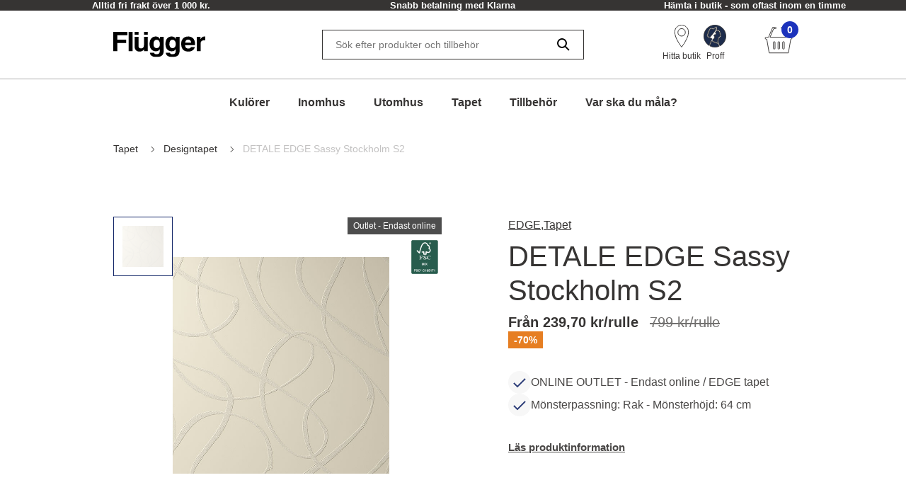

--- FILE ---
content_type: text/html; charset=utf-8
request_url: https://www.flugger.se/tapet/designtapet/detale-edge-sassy-stockholm-s2/p-EDGES2/
body_size: 55327
content:
<!doctype html>
<html data-n-head-ssr lang="sv" data-n-head="%7B%22lang%22:%7B%22ssr%22:%22sv%22%7D%7D">
  <head >
    <meta data-n-head="ssr" charset="utf-8"><meta data-n-head="ssr" name="viewport" content="width=device-width, initial-scale=1"><meta data-n-head="ssr" data-hid="description" name="description" content=""><meta data-n-head="ssr" data-hid="robots" name="robots" content="INDEX,FOLLOW"><meta data-n-head="ssr" data-hid="og:title" property="og:title" content="DETALE EDGE Sassy Stockholm S2 - köp designtapeten online"><meta data-n-head="ssr" data-hid="og:description" property="og:description" content=""><meta data-n-head="ssr" data-hid="og:type" property="og:type" content="website"><meta data-n-head="ssr" data-hid="og:url" property="og:url" content="https://www.flugger.se/tapet/designtapet/detale-edge-sassy-stockholm-s2/p-EDGES2/"><meta data-n-head="ssr" data-hid="og:image" property="og:image" content="https://assets.flugger.dk/static/ir/751355/EDGES2.jpeg"><meta data-n-head="ssr" data-hid="google-site-verification" name="google-site-verification" content="ehqeALsFu367q9IVGGMx6E6fcqX7v8oaEO8UYbzF-2Q"><meta data-n-head="ssr" data-hid="p:domain_verify" name="p:domain_verify" content="2d9e924b6ef45c08a65293e3a2b90602"><title>DETALE EDGE Sassy Stockholm S2 - köp designtapeten online</title><link data-n-head="ssr" rel="icon" type="image/x-icon" href="/flu-icon.png" preload="true"><link data-n-head="ssr" data-hid="canonical" rel="canonical" href="https://www.flugger.se/tapet/designtapet/detale-edge-sassy-stockholm-s2/p-EDGES2/"><script data-n-head="ssr" data-hid="gtm-consent" type="text/javascript">
          window.dataLayer = window.dataLayer || [];
          function gtag() {
            dataLayer.push(arguments);
          };
          gtag('consent', 'default', {
            'ad_storage': 'denied',
            'ad_user_data': 'denied',
            'ad_personalization': 'denied',
            'analytics_storage': 'denied',
            'functionality_storage': 'denied',
            'personalization_storage': 'denied',
            'security_storage': 'denied',
            'wait_for_update': 2500
          });
          gtag('set', 'ads_data_redaction', true);
        </script><script data-n-head="ssr" data-hid="webtrends-optimize" type="text/javascript">!function(){
          var src = "//c.webtrends-optimize.com/acs/accounts/6360a504-c2d6-4e49-828c-2b5df85f3992/js/wt.js";
          var timeout = 2000; // 2 seconds
          var css={add:function(c, id){if(c instanceof Array){c=c.join(' ')}var a=document.getElementsByTagName('head')[0],b=document.createElement('style');b.type='text/css';if(id){b.id=id;}if(b.styleSheet){b.styleSheet.cssText=c}else{b.appendChild(document.createTextNode(c))}a.appendChild(b)}, del:function(id){var el=document.getElementById(id); if(el){el.parentNode.removeChild(el)}}}; 
          var cssid = 'wt_tagHide'; 
          css.add('body { opacity: 0.000001 !important; }', cssid); 
          
          var sc = document.createElement('script');
          window.WT_ABORT = 0;
          sc.src = src;
          sc.onload = function(){ 
            window.WT_ABORT = -1; 
            css.del(cssid); 
          };
          sc.onerror = function(){
            window.WT_ABORT = 1;
            css.del(cssid); 
          };
          
          document.getElementsByTagName('head')[0].appendChild(sc);
          setTimeout(function(){
            if(window.WT_ABORT !== -1) window.WT_ABORT = 1; 
            css.del(cssid);
          }, timeout);
          }();
        </script><script data-n-head="ssr" data-hid="stape-gtm-script" type="text/javascript">!function(){"use strict"; function l(e){for(var t=e,r=0,n=document.cookie.split(";"); r<n.length; r++){var o=n[r].split("="); if(o[0].trim()===t)return o[1]}}function s(e){return localStorage.getItem(e)}function u(e){return window[e]}function A(e,t){e=document.querySelector(e); return t?null==e?void 0:e.getAttribute(t):null==e?void 0:e.textContent}var e=window,t=document,r="script",n="dataLayer",o="https://d.flugger.se",a="https://load.d.flugger.se",i="2kzjvsvmovh",c="6yv4xoko=ARJSKiI%2BWz4kJTdaQjgwTB5LXUNHVRIEVRADGBEUExhGHxw%3D",g="cookie",v="user_id",E="",d=!1; try{var d=!! g&&(m=navigator.userAgent,!! (m=new RegExp("Version/([0-9._]+)(.*Mobile)?. *Safari.*").exec(m)))&&16.4<=parseFloat(m[1]),f="stapeUserId"===g,I=d&&!f?function(e,t,r){void 0===t&&(t=""); var n={cookie:l,localStorage:s,jsVariable:u,cssSelector:A},t=Array.isArray(t)?t:[t]; if(e&&n[e])for(var o=n[e],a=0,i=t; a<i.length; a++){var c=i[a],c=r?o(c,r):o(c); if(c)return c}else console.warn("invalid uid source",e)}(g,v,E):void 0; d=d&&(!! I||f)}catch(e){console.error(e)}var m=e,g=(m[n]=m[n]||[],m[n].push({"gtm.start":(new Date).getTime(),event:"gtm.js"}),t.getElementsByTagName(r)[0]),v=I?" &bi="+encodeURIComponent(I):"",E=t.createElement(r),f=(d&&(i=8<i.length?i.replace(/([a-z]{8}$)/,"kp$1"):"kp"+i),!d&&a?a:o); E.async=!0,E.src=f+"/"+i+".js?" +c+v,null!=(e=g.parentNode)&&e.insertBefore(E,g)}();</script><script data-n-head="ssr" src="https://policy.app.cookieinformation.com/uc.js" id="CookieConsentElement" type="text/javascript" data-gcm-version="2.0" data-culture="SV" rel="preconnect"></script><script data-n-head="nuxt-jsonld" data-hid="nuxt-jsonld--cf05d2a" type="application/ld+json">[{"@context":"https://schema.org","@type":"ItemList","numberOfItems":1,"itemListElement":[{"@type":"Product","name":"DETALE EDGE Sassy Stockholm S2 - Roll: 10,05 m x 53 cm","image":"https://assets.flugger.dk/static/ir/751355/EDGES2.jpeg","offers":{"@type":"Offer","price":239.7,"priceCurrency":"SEK"},"brand":"Flügger","description":"","sku":"54553"}]},{"@context":"https://schema.org","@type":"BreadcrumbList","itemListElement":[{"@type":"ListItem","position":1,"name":"Tapet","item":"https://www.flugger.se/tapet/c-802218/"},{"@type":"ListItem","position":2,"name":"Designtapet ","item":"https://www.flugger.se/tapet/designtapet/c-802271/"},{"@type":"ListItem","position":3,"name":"DETALE EDGE Sassy Stockholm S2","item":"https://www.flugger.se/tapet/designtapet/detale-edge-sassy-stockholm-s2/p-EDGES2/"}]}]</script><link rel="preload" href="/_nuxt/cccbf95.modern.js" as="script"><link rel="preload" href="/_nuxt/c143887.modern.js" as="script"><link rel="preload" href="/_nuxt/d134969.modern.js" as="script"><link rel="preload" href="/_nuxt/cf86666.modern.js" as="script"><link rel="preload" href="/_nuxt/d47445f.modern.js" as="script"><link rel="preload" href="/_nuxt/6f4196d.modern.js" as="script"><link rel="preload" href="/_nuxt/a4c14df.modern.js" as="script"><style data-vue-ssr-id="ed77b084:0 0cebb421:0 006ad13b:0 3f72cecc:0 2b202f7c:0 626ad463:0 7ce7297b:0 57fb26b9:0 dfe8e318:0 6cd72303:0 4dd78f46:0 b50e30b8:0 7c071bf7:0 dcd67dda:0 fb0c9e7a:0 4971ece6:0 56e6ef41:0 0667ee06:0 7d35eb4c:0 608fa188:0 56eca4da:0 7cb48d0d:0 2b629712:0 6355a16f:0 3800ce82:0 9cdb6a62:0 44fe13f7:0 6a4ef5b2:0 649d9261:0 235081b9:0 3c51d374:0 35d783e5:0 7618e6aa:0 8bb63b02:0 3aa76735:0 674ae5e8:0 3befd27c:0 6f724ead:0 2ad272e2:0 a552c72e:0 269250d6:0 f9d5f564:0 1b82cde2:0 0cf49dc4:0">:root {
  --spacing-y-small: 12px;
  --spacing-x-small: 12px;
  --spacing-y-base: 13px;
  --spacing-x-base: 24px;
  --spacing-y-large: 17px;
  --spacing-x-large: 24px;
}
:root {
  /**
    * Colourings.
    */
  --body-bg: var(--flugger-white-100);
}
:root {
  /* Gutter. */
  --half-gutter-width: 16px;
  --sm-half-gutter-width: 16px;
  --md-half-gutter-width: 16px;
  --lg-half-gutter-width: 16px;
  --xl-half-gutter-width: 16px;

  /* Container sizes. */
  --container-max-width: 100%;
  --sm-container-max-width: 100%;
  --md-container-max-width: 960px;
  --lg-container-max-width: 1248px;
  --xl-container-max-width: 1552px;

  /* Container padding */
  --container-padding: 16px;
  --sm-container-padding: 16px;
  --md-container-padding: 0;
  --lg-container-padding: 0;
  --xl-container-padding: 0;

  /* Container fluid padding */
  --container-fluid-padding: 16px;
  --sm-container-fluid-padding: 16px;
  --md-container-fluid-padding: 16px;
  --lg-container-fluid-padding: 0;
  --xl-container-fluid-padding: 0;
}
:root {
  --transparent: #c4c4c4;

  /* Flügger black. */
  --flugger-black-100: #363433;
  --flugger-black-90: #4a4847;
  --flugger-black-80: #5e5d5c;
  --flugger-black-70: #727170;
  --flugger-black-60: #868585;
  --flugger-black-50: #9b9a99;
  --flugger-black-40: #afaead;
  --flugger-black-30: #c3c2c2;
  --flugger-black-20: #d7d6d6;
  --flugger-black-10: #ebebeb;
  --flugger-black-5: #f5f5f5;

  /* Flügger white. */
  --flugger-white-100: #fff;
  --flugger-white-90: #f7f7f7;
  --flugger-white-80: #f9f9f9;
  --flugger-white-70: #f0f0f0;
  --flugger-white-60: #fafafa;
  --flugger-white-50: #fbfbfb;
  --flugger-white-40: #fcfcfc;
  --flugger-white-30: #fdfdfd;
  --flugger-white-20: #fdfdfd;
  --flugger-white-10: #fefefe;
  --flugger-white-5: #fff;

  /* Flügger blue. */
  --flugger-blue-100: #1C33BC;
  --flugger-blue-95: #122568;
  --flugger-blue-90: #2a3b77;
  --flugger-blue-80: #415186;
  --flugger-blue-70: #596695;
  --flugger-blue-60: #717ca4;
  --flugger-blue-50: #8892b4;
  --flugger-blue-40: #a0a8c3;
  --flugger-blue-30: #b8bed2;
  --flugger-blue-20: #d0d3e1;
  --flugger-blue-10: #e7e9f0;
  --flugger-blue-5: #f3f4f8;

  /* Flügger green. */
  --flugger-green-100: #31c4a1;
  --flugger-green-90: #46caaa;
  --flugger-green-80: #5ad0b4;
  --flugger-green-70: #6fd6bd;
  --flugger-green-60: #83dcc7;
  --flugger-green-50: #98e1d0;
  --flugger-green-40: #ade7d9;
  --flugger-green-30: #c1ede3;
  --flugger-green-20: #d6f3ec;
  --flugger-green-10: #eaf9f6;
  --flugger-green-5: #f5fcfa;

  /* Flügger orange */
  --flugger-orange-100: #E67E22;

  /* Flügger gray */
  --flugger-gray-100: #4D4D4D;

  /* ui colors. */

  /* ui color white. */
  --ui-colour-white-100: #fff;
  --ui-colour-white-90: #fff;
  --ui-colour-white-80: #fff;
  --ui-colour-white-70: #fff;
  --ui-colour-white-60: #fff;
  --ui-colour-white-50: #fff;
  --ui-colour-white-40: #fff;
  --ui-colour-white-30: #fff;
  --ui-colour-white-20: #fff;
  --ui-colour-white-10: #fff;
  --ui-colour-white-05: #fff;

  /* ui color error. */
  --ui-colour-error-100: #d81c1a;
  --ui-colour-error-90: #dc3231;
  --ui-colour-error-80: #e04948;
  --ui-colour-error-70: #e4605f;
  --ui-colour-error-60: #e87776;
  --ui-colour-error-50: #ec8d8c;
  --ui-colour-error-40: #efa4a3;
  --ui-colour-error-30: #f3bbba;
  --ui-colour-error-20: #f7d2d1;
  --ui-colour-error-10: #fbe8e8;
  --ui-colour-error-5: #fdf4f4;

  /* ui color approved. */
  --ui-colour-approved-100: #008229;
  --ui-colour-approved-90: #1a8e3e;
  --ui-colour-approved-80: #339b54;
  --ui-colour-approved-70: #4ca769;
  --ui-colour-approved-60: #66b47f;
  --ui-colour-approved-50: #80c094;
  --ui-colour-approved-40: #99cda9;
  --ui-colour-approved-30: #b3dabf;
  --ui-colour-approved-20: #cce6d4;
  --ui-colour-approved-10: #e5f2ea;
  --ui-colour-approved-5: #f2f9f4;

  /* ui color black. */
  --ui-colour-black-100: #000;
  --ui-colour-black-90: #1a1a1a;
  --ui-colour-black-80: #333;
  --ui-colour-black-70: #4c4c4c;
  --ui-colour-black-60: #666;
  --ui-colour-black-50: #808080;
  --ui-colour-black-40: #999;
  --ui-colour-black-30: #b3b3b3;
  --ui-colour-black-20: #ccc;
  --ui-colour-black-10: #e5e5e5;
  --ui-colour-black-5: #f2f2f2;
}
:root {
  /*
   * Primary button colourings.
   */

  /* Default state. */
  --button-primary-color: var(--flugger-white-100);
  --button-primary-background: var(--flugger-blue-100);
  --button-primary-border: none;
  --button-primary-box-shadow: none;

  /* Hover state. */
  --button-primary-color-hover: var(--button-primary-color);
  --button-primary-background-hover: var(--button-primary-background);
  --button-primary-border-hover: none;
  --button-primary-box-shadow-hover: 0 3px 0 var(--flugger-blue-80);

  /* Active state. */
  --button-primary-color-active: var(--button-primary-color);
  --button-primary-background-active: var(--button-primary-background);
  --button-primary-border-active: none;
  --button-primary-box-shadow-active: 0 3px 0 var(--flugger-blue-80);

  /* Disabled state. */
  --button-primary-color-disabled: var(--flugger-black-80);
  --button-primary-background-disabled: var(--flugger-black-20);
  --button-primary-border-disabled: none;
  --button-primary-box-shadow-disabled: none;

  /*
   * Error button colourings.
   */

  /* Default state. */
  --button-error-color: var(--ui-colour-error-20);
  --button-error-background: var(--ui-colour-error-80);
  --button-error-border: none;
  --button-error-box-shadow: none;

  /* Hover state. */
  --button-error-color-hover: var(--ui-colour-error-20);
  --button-error-background-hover: var(--ui-colour-error-70);
  --button-error-border-hover: none;
  --button-error-box-shadow-hover: 0 3px 0 var(--ui-colour-error-80);

  /* Active state. */
  --button-error-color-active: var(--ui-colour-error-20);
  --button-error-background-active: var(--ui-colour-error-90);
  --button-error-border-active: none;
  --button-error-box-shadow-active: 0 3px 0 var(--ui-colour-error-80);

  /* Disabled state. */
  --button-error-color-disabled: var(--ui-colour-error-70);
  --button-error-background-disabled: var(--ui-colour-error-20);
  --button-error-border-disabled: none;
  --button-error-box-shadow-disabled: none;

  /*
   * Secondary button colourings.
   */

  /* Default state. */
  --button-secondary-color: #f7f7f7;
  --button-secondary-background: var(--flugger-blue-100);
  --button-secondary-border: none;
  --button-secondary-box-shadow: none;

  /* Hover state. */
  --button-secondary-color-hover: var(--button-secondary-color);
  --button-secondary-background-hover: var(--flugger-blue-80);
  --button-secondary-border-hover: none;
  --button-secondary-box-shadow-hover: 0 2px 0 var(--flugger-blue-100);

  /* Active state. */
  --button-secondary-color-active: var(--button-secondary-color);
  --button-secondary-background-active: var(--button-secondary-background);
  --button-secondary-border-active: none;
  --button-secondary-box-shadow-active: 0 2px 0 var(--flugger-blue-100);

  /* Disabled state. */
  --button-secondary-color-disabled: var(--flugger-black-70);
  --button-secondary-background-disabled: var(--flugger-black-30);
  --button-secondary-border-disabled: none;
  --button-secondary-box-shadow-disabled: none;

  /*
   * Secondary button ghost colourings.
   */

  /* Default state. */
  --button-secondary-ghost-color: var(--flugger-black-100);
  --button-secondary-ghost-background: transparent;
  --button-secondary-ghost-border: 1px solid var(--flugger-black-100);
  --button-secondary-ghost-box-shadow: none;

  /* Hover state. */
  --button-secondary-ghost-color-hover: var(--flugger-black-100);
  --button-secondary-ghost-background-hover: var(--button-secondary-ghost-background);
  --button-secondary-ghost-border-hover: 1px solid var(--flugger-black-100);
  --button-secondary-ghost-box-shadow-hover: none;

  /* Active state. */
  --button-secondary-ghost-color-active: var(--flugger-black-100);
  --button-secondary-ghost-background-active: var(--button-secondary-ghost-background);
  --button-secondary-ghost-border-active:1px solid var(--flugger-black-100);
  --button-secondary-ghost-box-shadow-active: none;

  /* Disabled state. */
  --button-secondary-ghost-color-disabled: var(--flugger-black-70);
  --button-secondary-ghost-background-disabled: var(--button-secondary-ghost-background);
  --button-secondary-ghost-border-disabled: 1px solid var(--flugger-black-30);
  --button-secondary-ghost-box-shadow-disabled: none;

  /*
   * Tertiary button colourings.
   */

  /* Default state. */
  --button-tertiary-color:var(--flugger-black-100);
  --button-tertiary-background: #f9f9f9;
  --button-tertiary-border: none;
  --button-tertiary-box-shadow: none;

  /* Hover state. */
  --button-tertiary-color-hover: var(--flugger-black-100);
  --button-tertiary-background-hover: var(--button-tertiary-background);
  --button-tertiary-border-hover: none;
  --button-tertiary-box-shadow-hover: 0 3px 0 var(--flugger-black-100);

  /* Active state. */
  --button-tertiary-color-active: var(--flugger-black-100);
  --button-tertiary-background-active: var(--button-tertiary-background);
  --button-tertiary-border-active: none;
  --button-tertiary-box-shadow-active: 0 3px 0 var(--flugger-black-100);

  /* Disabled state. */
  --button-tertiary-color-disabled: var(--flugger-black-80);
  --button-tertiary-background-disabled: var(--flugger-black-20);
  --button-tertiary-border-disabled: none;
  --button-tertiary-box-shadow-disabled: none;

  /*
   * Tertiary ghost button colourings.
   */

  /* Default state */
  --button-tertiary-ghost-color: var(--flugger-black-100);
  --button-tertiary-ghost-background: var(--flugger-white-100);
  --button-tertiary-ghost-border: 1px solid var(--flugger-black-100);
  --button-tertiary-ghost-box-shadow: none;

  /* Hover state. */
  --button-tertiary-ghost-color-hover: var(--flugger-white-100);
  --button-tertiary-ghost-background-hover: var(--flugger-black-100);
  --button-tertiary-ghost-border-hover: 1px solid var(--flugger-black-100);
  --button-tertiary-ghost-box-shadow-hover: none;

  /* Active state. */
  --button-tertiary-ghost-color-active: var(--flugger-white-100);
  --button-tertiary-ghost-background-active: var(--flugger-black-100);
  --button-tertiary-ghost-border-active:  1px solid var(--flugger-black-100);
  --button-tertiary-ghost-box-shadow-active: none;

  /* Disabled state. */
  --button-tertiary-ghost-color-disabled: var(--flugger-black-80);
  --button-tertiary-ghost-background-disabled: var(--flugger-blue-100);
  --button-tertiary-ghost-border-disabled: 1px solid var(--flugger-black-80);
  --button-tertiary-ghost-box-shadow-disabled: none;

  /*
   * General.
   */
  --button-border-radius: 0;
  --button-border-radius-small: 0;
  --button-font-size-small: 15px;
  --button-font-size-base: 16px;
  --button-font-size-large: 17px;
  --button-font-size-extra-large: 19px;
  --button-spacing-y-small:  var(--spacing-y-small);
  --button-spacing-x-small: var(--spacing-x-small);
  --button-spacing-y-base:  var(--spacing-y-base);
  --button-spacing-x-base: var(--spacing-x-base);
  --button-spacing-y-large:  var(--spacing-y-large);
  --button-spacing-x-large: var(--spacing-x-large);
  --button-font-weight: var(--font-weight-bold);
}
:root {
  /*
     * Primary badge colourings.
     */

  /* Default state. */
  --badge-primary-color: var(--flugger-white-100);
  --badge-primary-background: var(--flugger-blue-100);
  --badge-primary-border: none;
  --badge-primary-box-shadow: none;

  /*
     * Secondary badge colourings.
     */

  /* Default state. */
  --badge-secondary-color: #f7f7f7;
  --badge-secondary-background: var(--flugger-blue-100);
  --badge-secondary-border: none;
  --badge-secondary-box-shadow: none;

  /*
     * Tertiary badge colourings.
     */

  /* Default state. */
  --badge-tertiary-color:var(--flugger-blue-100);
  --badge-tertiary-background: #f9f9f9;
  --badge-tertiary-border: none;
  --badge-tertiary-box-shadow: none;

  /*
     * General.
     */
  --badge-border-radius: 0;
  --badge-font-size-base: 14px;
  --badge-spacing-y-base:  var(--spacing-y-base);
  --badge-spacing-x-base: var(--spacing-x-base);
  --badge-font-weight: var(--font-weight-bold);
}
:root {
  /**
  * Checkbox.
  */

  /* General. */
  --form-checkbox-width: 20px;

  /* Default state. */
  --form-checkbox-background-color: var(--ui-colour-white-100);
  --form-checkbox-border: 1px solid var(--flugger-black-100);
  --form-checkbox-background-icon: none;
  --form-checkbox-label-color: var(--flugger-black-100);

  /* Hover state. */
  --form-checkbox-background-color-hover: var(--ui-colour-white-100);
  --form-checkbox-border-hover: 1px solid var(--flugger-black-100);
  --form-checkbox-background-icon-hover: none;
  --form-checkbox-label-color-hover: var(--flugger-black-100);

  /* Pressed state. */
  --form-checkbox-background-color-pressed: var(--ui-colour-white-100);
  --form-checkbox-border-pressed: 1px solid var(--flugger-black-100);
  --form-checkbox-background-icon-pressed: url("data:image/svg+xml,%3csvg xmlns='http://www.w3.org/2000/svg' viewBox='0 0 20 20'%3e%3cpath fill='none' stroke='%238892b4' stroke-linecap='round' stroke-linejoin='round' stroke-width='3' d='M6 10l3 3l6-6'/%3e%3c/svg%3e");
  --form-checkbox-label-color-pressed: var(--flugger-black-100);

  /* Disabled state. */
  --form-checkbox-background-color-disabled: var(--ui-colour-white-100);
  --form-checkbox-border-disabled: 1px solid var(--flugger-black-70);
  --form-checkbox-background-icon-disabled: var(--flugger-black-100);
  --form-checkbox-label-color-disabled: var(--flugger-black-70);

  /* Checked state. */
  --form-checkbox-background-color-checked: var(--flugger-black-100);
  --form-checkbox-border-checked: 1px solid var(--flugger-black-100);
  --form-checkbox-background-icon-checked: url("data:image/svg+xml,%3csvg xmlns='http://www.w3.org/2000/svg' viewBox='0 0 20 20'%3e%3cpath fill='none' stroke='%23fff' stroke-linecap='round' stroke-linejoin='round' stroke-width='3' d='M6 10l3 3l6-6'/%3e%3c/svg%3e");
  --form-checkbox-label-color-checked: var(--flugger-black-100);

  /**
  * Radio.
  */

  /* General. */
  --form-radio-width: 20px;

  /* Default state. */
  --form-radio-background-color: var(--ui-colour-white-100);
  --form-radio-border: 1px solid var(--flugger-black-100);
  --form-radio-background-icon: none;
  --form-radio-label-color: var(--flugger-black-100);

  /* Hover state. */
  --form-radio-background-color-hover: var(--ui-colour-white-100);
  --form-radio-border-hover: 1px solid var(--flugger-black-100);
  --form-radio-background-icon-hover: none;
  --form-radio-label-color-hover: var(--flugger-black-100);

  /* Pressed state. */
  --form-radio-background-color-pressed: var(--ui-colour-white-100);
  --form-radio-border-pressed: 1px solid var(--flugger-blue-100);
  --form-radio-background-icon-pressed: url("data:image/svg+xml,%3csvg xmlns='http://www.w3.org/2000/svg' viewBox='-4 -4 8 8'%3e%3ccircle r='2' fill='%238892b4'/%3e%3c/svg%3e");
  --form-radio-label-color-pressed: var(--flugger-blue-100);

  /* Disabled state. */
  --form-radio-background-color-disabled: var(--ui-colour-white-100);
  --form-radio-border-disabled: 1px solid var(--flugger-black-70);
  --form-radio-background-icon-disabled: none;
  --form-radio-label-color-disabled: var(--flugger-black-70);

  /* Checked state. */
  --form-radio-background-color-checked: var(--ui-colour-white-100);
  --form-radio-border-checked: 1px solid var(--flugger-black-100);
  --form-radio-background-icon-checked: url("data:image/svg+xml,%3csvg xmlns='http://www.w3.org/2000/svg' viewBox='-4 -4 8 8'%3e%3ccircle r='2' fill='%23122568'/%3e%3c/svg%3e");
  --form-radio-label-color-checked: var(--flugger-black-100);

  /**
  * Select.
  */
  --form-select-border-radius: 0;

  /* Default state. */
  --form-select-color: var(--flugger-black-100);
  --form-select-placeholder-color: var(--flugger-black-100);
  --form-select-border: 1px solid var(--flugger-black-100);
  --form-select-background-color: var(--ui-colour-white-100);
  --form-select-box-shadow: none;

  /* Hover state. */
  --form-select-color-hover: var(--form-select-color);
  --form-select-border-hover: var(--form-select-border);
  --form-select-background-color-hover: var(--form-select-background-color);
  --form-select-box-shadow-hover: none;

  /* Focus state. */
  --form-select-color-focus: var(--form-select-color);
  --form-select-border-focus: var(--form-select-border);
  --form-select-background-color-focus: var(--form-select-background-color);
  --form-select-box-shadow-focus: 0 1px 1px rgba(0, 0, 0, 0.15), 0 1px 2px 1px rgba(0, 0, 0, 0.25);

  /* Disabled state. */
  --form-select-color-disabled: var(--flugger-black-70);
  --form-select-border-disabled: 1px solid var(--flugger-black-30);
  --form-select-background-color-disabled: var(--form-select-background-color);
  --form-select-box-shadow-disabled: none;

  /**
  * Dropdown select.
  */
  --form-dropdown-select-border-radius: 0;

  /* Default state. */
  --form-dropdown-select-color: var(--flugger-black-100);
  --form-dropdown-select-placeholder-color: var(--flugger-black-100);
  --form-dropdown-select-border: 1px solid var(--flugger-black-100);
  --form-dropdown-select-background-color: var(--ui-colour-white-100);
  --form-dropdown-select-box-shadow: none;

  /* Hover state. */
  --form-dropdown-select-color-hover: var(--flugger-blue-100);
  --form-dropdown-select-border-hover: 1px solid var(--flugger-black-100);
  --form-dropdown-select-background-color-hover: var(--form-dropdown-select-background-color);
  --form-dropdown-select-box-shadow-hover: none;

  /* Focus state. */
  --form-dropdown-select-color-focus: var(--flugger-blue-100);
  --form-dropdown-select-border-focus: 1px solid var(--flugger-blue-100);
  --form-dropdown-select-background-color-focus: var(--form-dropdown-select-background-color);
  --form-dropdown-select-box-shadow-focus: 0 1px 1px rgba(0, 0, 0, 0.15), 0 1px 2px 1px rgba(0, 0, 0, 0.25);

  /* Disabled state. */
  --form-dropdown-select-color-disabled: var(--flugger-black-70);
  --form-dropdown-select-border-disabled: 1px solid var(--flugger-black-30);
  --form-dropdown-select-background-color-disabled: var(--form-dropdown-select-background-color);
  --form-dropdown-select-box-shadow-disabled: none;

  /* Open state. */
  --form-dropdown-select-color-open: var(--flugger-black-100);
  --form-dropdown-select-border-open: 1px solid var(--flugger-black-100);
  --form-dropdown-select-background-color-open: var(--form-dropdown-select-background-color);
  --form-dropdown-select-box-shadow-open: none;

  /* Popup. */
  --form-dropdown-popup-border: var(--form-dropdown-select-border-open);
  --form-dropdown-popup-background: var(--ui-colour-white-100);
  --form-dropdown-popup-item-color: var(--flugger-black-100);
  --form-dropdown-popup-item-border: 1px solid var(--flugger-black-20);
  --form-dropdown-popup-item-color-hover: var(--flugger-blue-100);
  --form-dropdown-popup-item-color-focus: var(--flugger-blue-100);
  --form-dropdown-popup-item-color-active: var(--flugger-blue-100);


  /**
  * Input.
  */
  --form-input-border-radius: 0;

  /* Default state. */
  --form-input-color: var(--flugger-black-100);
  --form-input-placeholder-color: var(--flugger-black-100);
  --form-input-border: 1px solid var(--flugger-black-100);
  --form-input-background: var(--ui-colour-white-100);
  --form-input-box-shadow: none;

  /* Hover state. */
  --form-input-color-hover: var(--form-input-color);
  --form-input-border-hover: var(--form-input-border);
  --form-input-background-hover: var(--form-input-background);
  --form-input-box-shadow-hover: none;

  /* Focus state. */
  --form-input-color-focus: var(--form-input-color);
  --form-input-border-focus: var(--form-input-border);
  --form-input-background-focus: var(--form-input-background);
  --form-input-box-shadow-focus: 0 1px 1px rgba(0, 0, 0, 0.15), 0 1px 2px 1px rgba(0, 0, 0, 0.25);

  /* Disabled state. */
  --form-input-color-disabled: var(--flugger-black-70);
  --form-input-border-disabled: 1px solid var(--flugger-black-30);
  --form-input-background-disabled: var(--form-input-background);
  --form-input-box-shadow-disabled: none;

  /**
  * Feedback colourings.
  */
  --form-element-feedback-border-invalid: 1px solid var(--ui-colour-error-100);
  --form-element-feedback-border-valid: var(--form-input-border);
  --form-feedback-color-valid: var(--form-input-color);
  --form-feedback-color-invalid: var(--ui-colour-error-100);

  /**
  * Typography.
  */
  --form-label-distance-bottom: 8px;
  --form-label-font-weight: var(--font-weight-bold);
  --form-label-font-size: var(--font-size-small);
  --form-input-font-family: var(--font-family-base);
  --form-input-font-size-base: var(--font-size-base);
  --form-input-line-height-base: var(--line-height-base);

  /**
  * Sizings.
  */



  /**
* Quantity selector.
*/
  --quantity-selector-border-radius: 0;
  --quantity-selector-max-width: 138px;
  --quantity-selector-input-font-family: var(--font-family-base);
  --quantity-selector-input-font-size: var(--font-size-base);
  --quantity-selector-input-font-weight: var(--font-weight-bold);
  --quantity-selector-button-height: 48px;
  --quantity-selector-button-width: 30px;
  --quantity-selector-button-border-radius: 0;
  --quantity-selector-button-font-size: var(--font-size-large);
  --quantity-selector-button-font-weight: var(--font-weight-bold);

  /* Default state. */
  --quantity-selector-button-color: var(--flugger-black-100);
  --quantity-selector-button-background: var(--flugger-white-90);
  --quantity-selector-button-border: none;
  --quantity-selector-input-background: transparent;
  --quantity-selector-input-border: none;
  --quantity-selector-input-color: var(--flugger-black-100);

  /* Hover state. */
  --quantity-selector-button-color-hover: var(--quantity-selector-button-color);
  --quantity-selector-button-background-hover: var(--quantity-selector-button-background);
  --quantity-selector-button-border-hover: 1px solid var(--color-primary);

  /* Focus state. */
  --quantity-selector-button-color-focus: var(--quantity-selector-button-color);
  --quantity-selector-button-background-focus: var(--quantity-selector-button-background);
  --quantity-selector-button-border-focus: var(--quantity-selector-button-border-hover);
}
:root {
  /*
   * Colourings.
   */
  --link-color-default: var(--flugger-black-100);
  --link-color-hover: var(--link-color-default);
  --text-color: var(--flugger-black-100);
  --text-muted-color: var(--flugger-black-30);
  --headings-color: var(--flugger-black-100);

  /*
   * General.
   */
  --font-family-base: 'Helvetica', system-ui, -apple-system, 'Segoe UI', roboto, 'Helvetica Neue', arial, 'Noto Sans',
    'Liberation Sans', sans-serif, 'Apple Color Emoji', 'Segoe UI Emoji', 'Segoe UI Symbol', 'Noto Color Emoji';
  --line-height-small: 18px;
  --line-height-base: 24px;
  --line-height-medium: 26px;
  --line-height-large: 32px;
  --line-height-extra-large: 44px;
  --font-size-mini: 12px;
  --font-size-small: 14px;
  --font-size-base: 16px;
  --font-size-medium: 18px;
  --font-size-large: 20px;
  --font-size-extra-large: 32px;
  --font-weight-light: 300;
  --font-weight-base: 400;
  --font-weight-bold: 600;
  --headings-font-family: inherit;
  --headings-font-weight-light: 300;
  --headings-font-weight-base: 300;
  --headings-font-weight-bold: 400;

  /* h1 */
  --font-size-h1--xs: 30px;
  --font-size-h1--sm: 30px;
  --font-size-h1--md: 52px;
  --font-size-h1--lg: 52px;
  --line-height-h1--xs: 38px;
  --line-height-h1--sm: 38px;
  --line-height-h1--md: 60px;
  --line-height-h1--lg: 60px;

  /* h2 */
  --font-size-h2--xs: 24px;
  --font-size-h2--sm: 24px;
  --font-size-h2--md: 40px;
  --font-size-h2--lg: 40px;
  --line-height-h2--xs: 32px;
  --line-height-h2--sm: 32px;
  --line-height-h2--md: 48px;
  --line-height-h2--lg: 48px;

  /* h3 */
  --font-size-h3--xs: 20px;
  --font-size-h3--sm: 20px;
  --font-size-h3--md: 30px;
  --font-size-h3--lg: 30px;
  --line-height-h3--xs: 28px;
  --line-height-h3--sm: 28px;
  --line-height-h3--md: 38px;
  --line-height-h3--lg: 38px;

  /* h4 */
  --font-size-h4--xs: 16px;
  --font-size-h4--sm: 16px;
  --font-size-h4--md: 26px;
  --font-size-h4--lg: 26px;
  --line-height-h4--xs: 24px;
  --line-height-h4--sm: 24px;
  --line-height-h4--md: 32px;
  --line-height-h4--lg: 32px;

  /* h5 */
  --font-size-h5--xs: 16px;
  --font-size-h5--sm: 16px;
  --font-size-h5--md: 20px;
  --font-size-h5--lg: 20px;
  --line-height-h5--xs: 24px;
  --line-height-h5--sm: 24px;
  --line-height-h5--md: 24px;
  --line-height-h5--lg: 24px;

  /* h6 */
  --font-size-h6--xs: 16px;
  --font-size-h6--sm: 16px;
  --font-size-h6--md: 16px;
  --font-size-h6--lg: 16px;
  --line-height-h6--xs: 24px;
  --line-height-h6--sm: 24px;
  --line-height-h6--md: 24px;
  --line-height-h6--lg: 24px;
}
@font-face {
  font-weight: 300;
  font-family: 'Lato';
  font-style: normal;
  src: local("Lato"), local("Lato-Light"), url(/_nuxt/fonts/Lato-Light.2bcc211.ttf);
  font-display: swap;
}
@font-face {
  font-weight: 400;
  font-family: 'Lato';
  font-style: normal;
  src: local("Lato"), local("Lato-Regular"), url(/_nuxt/fonts/Lato-Regular.122dd68.ttf);
  font-display: swap;
}
@font-face {
  font-weight: 700;
  font-family: 'Lato';
  font-style: normal;
  src: local("Lato"), local("Lato-Bold"), url(/_nuxt/fonts/Lato-Bold.24b516c.ttf);
  font-display: swap;
}
/* base */
@keyframes dropdown {
  0% {
    transform: translateY(-100%);
  }

  100% {
    transform: translateY(0);
  }
}
@keyframes slideInFromBottom {
  0% {
    transform: translateY(100%);
  }

  100% {
    transform: translateY(0);
  }
}
@keyframes slideInFromRight {
  0% {
    transform: translateX(100%);
  }

  100% {
    transform: translateX(0%);
  }
}
@keyframes slideInFromLeft {
  0% {
    transform: translateX(-200%);
  }

  100% {
    transform: translateX(0%);
  }
}
@keyframes fadeIn {
  0% {
    opacity: 0;
  }

  100% {
    opacity: 1;
  }
}
@keyframes rotating {
  from {
    transform: rotate(0deg);
  }

  to {
    transform: rotate(360deg);
  }
}
.fade-enter-active,
.fade-leave-active {
  transition: opacity 0.2s ease-in-out;
}
.fade-enter,
.fade-leave-to {
  opacity: 0;
}
.spinning {
  animation: rotating 0.6s linear infinite;
}
*,
*::before,
*::after {
  box-sizing: border-box;
}
html {
  font-family: sans-serif;
  line-height: 1.15;
  -webkit-text-size-adjust: 100%;
  -webkit-tap-highlight-color: rgba(0, 0, 0, 0);
  -webkit-font-smoothing: antialiased; 
  -moz-osx-font-smoothing: grayscale;
}
article,
aside,
figcaption,
figure,
footer,
header,
hgroup,
main,
nav,
section {
  display: block;
}
body {
  margin: 0;
  background-color: #fff;
  background-color: var(--body-bg);
}
[tabindex="-1"]:focus:not(:focus-visible) {
  /* stylelint-disable-next-line declaration-no-important */
  outline: 0 !important;
}
hr:not([size]) {
  height: 1px;
}
hr {
  margin: 1rem 0;
  color: inherit;
  background-color: currentColor;
  border: 0;
  opacity: 0.25;
}
img {
  vertical-align: middle;
  border-style: none;
}
svg {
  overflow: hidden;
  vertical-align: middle;
}
[hidden] {
  /* stylelint-disable-next-line declaration-no-important */
  display: none !important;
}
/*
// Css flexbox grid
*/
/* Containers and rows */
.grid-section {
  margin-bottom: 50px;
  margin-bottom: var(--flexbox-grid-section-margin, 50px);
}
.container {
  box-sizing: border-box;
  width: 100%;
  max-width: 1200px;
  max-width: var(--flexbox-grid-container-width, 1200px);
  margin-right: auto;
  margin-left: auto;
  padding-right: 20px;
  padding-right: var(--flexbox-grid-container-spacing--mobile, 20px);
  padding-left: 20px;
  padding-left: var(--flexbox-grid-container-spacing--mobile, 20px);
}
@media (min-width: 1024px) {
.container {
    padding-right: 40px;
    padding-right: var(--flexbox-grid-container-spacing, 40px);
    padding-left: 40px;
    padding-left: var(--flexbox-grid-container-spacing, 40px)
}
  }
.container--fluid {
    max-width: 100%;
  }
.row {
  display: flex;
  flex-direction: row;
  flex-grow: 0;
  flex-shrink: 1;
  flex-wrap: wrap;
  box-sizing: border-box;
  margin-right: -15px;
  margin-right: var(--flexbox-grid-half-gutter-compensation, -15px);
  margin-left: -15px;
  margin-left: var(--flexbox-grid-half-gutter-compensation, -15px);
}
.row--reverse {
    flex-direction: row-reverse;
  }
/* Columns - size specifics */
.col-xs {
  flex-basis: 0;
  flex-grow: 1;
  max-width: 100%;
  padding-right: 15px;
  padding-right: var(--flexbox-grid-half-gutter-width, 15px);
  padding-left: 15px;
  padding-left: var(--flexbox-grid-half-gutter-width, 15px);
}
.col-xs--nogrow {
    flex-basis: auto;
    flex-grow: 0;
  }
.col-xs-1 {
    flex: 0 0 auto;
    flex-basis: calc(1 / 12 * 100%);
    box-sizing: border-box;
    max-width: calc(1 / 12 * 100%);
    padding-right: 15px;
    padding-right: var(--flexbox-grid-half-gutter-width, 15px);
    padding-left: 15px;
    padding-left: var(--flexbox-grid-half-gutter-width, 15px);
  }
.col-xs-offset-1 {
    margin-left: calc(1 / 12 * 100%);
  }
.col-xs-2 {
    flex: 0 0 auto;
    flex-basis: calc(2 / 12 * 100%);
    box-sizing: border-box;
    max-width: calc(2 / 12 * 100%);
    padding-right: 15px;
    padding-right: var(--flexbox-grid-half-gutter-width, 15px);
    padding-left: 15px;
    padding-left: var(--flexbox-grid-half-gutter-width, 15px);
  }
.col-xs-offset-2 {
    margin-left: calc(2 / 12 * 100%);
  }
.col-xs-3 {
    flex: 0 0 auto;
    flex-basis: calc(3 / 12 * 100%);
    box-sizing: border-box;
    max-width: calc(3 / 12 * 100%);
    padding-right: 15px;
    padding-right: var(--flexbox-grid-half-gutter-width, 15px);
    padding-left: 15px;
    padding-left: var(--flexbox-grid-half-gutter-width, 15px);
  }
.col-xs-offset-3 {
    margin-left: calc(3 / 12 * 100%);
  }
.col-xs-4 {
    flex: 0 0 auto;
    flex-basis: calc(4 / 12 * 100%);
    box-sizing: border-box;
    max-width: calc(4 / 12 * 100%);
    padding-right: 15px;
    padding-right: var(--flexbox-grid-half-gutter-width, 15px);
    padding-left: 15px;
    padding-left: var(--flexbox-grid-half-gutter-width, 15px);
  }
.col-xs-offset-4 {
    margin-left: calc(4 / 12 * 100%);
  }
.col-xs-5 {
    flex: 0 0 auto;
    flex-basis: calc(5 / 12 * 100%);
    box-sizing: border-box;
    max-width: calc(5 / 12 * 100%);
    padding-right: 15px;
    padding-right: var(--flexbox-grid-half-gutter-width, 15px);
    padding-left: 15px;
    padding-left: var(--flexbox-grid-half-gutter-width, 15px);
  }
.col-xs-offset-5 {
    margin-left: calc(5 / 12 * 100%);
  }
.col-xs-6 {
    flex: 0 0 auto;
    flex-basis: calc(6 / 12 * 100%);
    box-sizing: border-box;
    max-width: calc(6 / 12 * 100%);
    padding-right: 15px;
    padding-right: var(--flexbox-grid-half-gutter-width, 15px);
    padding-left: 15px;
    padding-left: var(--flexbox-grid-half-gutter-width, 15px);
  }
.col-xs-offset-6 {
    margin-left: calc(6 / 12 * 100%);
  }
.col-xs-7 {
    flex: 0 0 auto;
    flex-basis: calc(7 / 12 * 100%);
    box-sizing: border-box;
    max-width: calc(7 / 12 * 100%);
    padding-right: 15px;
    padding-right: var(--flexbox-grid-half-gutter-width, 15px);
    padding-left: 15px;
    padding-left: var(--flexbox-grid-half-gutter-width, 15px);
  }
.col-xs-offset-7 {
    margin-left: calc(7 / 12 * 100%);
  }
.col-xs-8 {
    flex: 0 0 auto;
    flex-basis: calc(8 / 12 * 100%);
    box-sizing: border-box;
    max-width: calc(8 / 12 * 100%);
    padding-right: 15px;
    padding-right: var(--flexbox-grid-half-gutter-width, 15px);
    padding-left: 15px;
    padding-left: var(--flexbox-grid-half-gutter-width, 15px);
  }
.col-xs-offset-8 {
    margin-left: calc(8 / 12 * 100%);
  }
.col-xs-9 {
    flex: 0 0 auto;
    flex-basis: calc(9 / 12 * 100%);
    box-sizing: border-box;
    max-width: calc(9 / 12 * 100%);
    padding-right: 15px;
    padding-right: var(--flexbox-grid-half-gutter-width, 15px);
    padding-left: 15px;
    padding-left: var(--flexbox-grid-half-gutter-width, 15px);
  }
.col-xs-offset-9 {
    margin-left: calc(9 / 12 * 100%);
  }
.col-xs-10 {
    flex: 0 0 auto;
    flex-basis: calc(10 / 12 * 100%);
    box-sizing: border-box;
    max-width: calc(10 / 12 * 100%);
    padding-right: 15px;
    padding-right: var(--flexbox-grid-half-gutter-width, 15px);
    padding-left: 15px;
    padding-left: var(--flexbox-grid-half-gutter-width, 15px);
  }
.col-xs-offset-10 {
    margin-left: calc(10 / 12 * 100%);
  }
.col-xs-11 {
    flex: 0 0 auto;
    flex-basis: calc(11 / 12 * 100%);
    box-sizing: border-box;
    max-width: calc(11 / 12 * 100%);
    padding-right: 15px;
    padding-right: var(--flexbox-grid-half-gutter-width, 15px);
    padding-left: 15px;
    padding-left: var(--flexbox-grid-half-gutter-width, 15px);
  }
.col-xs-offset-11 {
    margin-left: calc(11 / 12 * 100%);
  }
.col-xs-12 {
    flex: 0 0 auto;
    flex-basis: calc(12 / 12 * 100%);
    box-sizing: border-box;
    max-width: calc(12 / 12 * 100%);
    padding-right: 15px;
    padding-right: var(--flexbox-grid-half-gutter-width, 15px);
    padding-left: 15px;
    padding-left: var(--flexbox-grid-half-gutter-width, 15px);
  }
.col-xs-offset-12 {
    margin-left: calc(12 / 12 * 100%);
  }
@media (min-width: 576px) {
    .col-ms {
      flex-basis: 0;
      flex-grow: 1;
      max-width: 100%;
      padding-right: 15px;
      padding-right: var(--flexbox-grid-half-gutter-width, 15px);
      padding-left: 15px;
      padding-left: var(--flexbox-grid-half-gutter-width, 15px);
    }

      .col-ms--nogrow {
        flex-basis: auto;
        flex-grow: 0;
      }
      .col-ms-1 {
        flex: 0 0 auto;
        flex-basis: calc(1 / 12 * 100%);
        box-sizing: border-box;
        max-width: calc(1 / 12 * 100%);
        padding-right: 15px;
        padding-right: var(--flexbox-grid-half-gutter-width, 15px);
        padding-left: 15px;
        padding-left: var(--flexbox-grid-half-gutter-width, 15px);
      }

      .col-ms-offset-1 {
        margin-left: calc(1 / 12 * 100%);
      }
      .col-ms-2 {
        flex: 0 0 auto;
        flex-basis: calc(2 / 12 * 100%);
        box-sizing: border-box;
        max-width: calc(2 / 12 * 100%);
        padding-right: 15px;
        padding-right: var(--flexbox-grid-half-gutter-width, 15px);
        padding-left: 15px;
        padding-left: var(--flexbox-grid-half-gutter-width, 15px);
      }

      .col-ms-offset-2 {
        margin-left: calc(2 / 12 * 100%);
      }
      .col-ms-3 {
        flex: 0 0 auto;
        flex-basis: calc(3 / 12 * 100%);
        box-sizing: border-box;
        max-width: calc(3 / 12 * 100%);
        padding-right: 15px;
        padding-right: var(--flexbox-grid-half-gutter-width, 15px);
        padding-left: 15px;
        padding-left: var(--flexbox-grid-half-gutter-width, 15px);
      }

      .col-ms-offset-3 {
        margin-left: calc(3 / 12 * 100%);
      }
      .col-ms-4 {
        flex: 0 0 auto;
        flex-basis: calc(4 / 12 * 100%);
        box-sizing: border-box;
        max-width: calc(4 / 12 * 100%);
        padding-right: 15px;
        padding-right: var(--flexbox-grid-half-gutter-width, 15px);
        padding-left: 15px;
        padding-left: var(--flexbox-grid-half-gutter-width, 15px);
      }

      .col-ms-offset-4 {
        margin-left: calc(4 / 12 * 100%);
      }
      .col-ms-5 {
        flex: 0 0 auto;
        flex-basis: calc(5 / 12 * 100%);
        box-sizing: border-box;
        max-width: calc(5 / 12 * 100%);
        padding-right: 15px;
        padding-right: var(--flexbox-grid-half-gutter-width, 15px);
        padding-left: 15px;
        padding-left: var(--flexbox-grid-half-gutter-width, 15px);
      }

      .col-ms-offset-5 {
        margin-left: calc(5 / 12 * 100%);
      }
      .col-ms-6 {
        flex: 0 0 auto;
        flex-basis: calc(6 / 12 * 100%);
        box-sizing: border-box;
        max-width: calc(6 / 12 * 100%);
        padding-right: 15px;
        padding-right: var(--flexbox-grid-half-gutter-width, 15px);
        padding-left: 15px;
        padding-left: var(--flexbox-grid-half-gutter-width, 15px);
      }

      .col-ms-offset-6 {
        margin-left: calc(6 / 12 * 100%);
      }
      .col-ms-7 {
        flex: 0 0 auto;
        flex-basis: calc(7 / 12 * 100%);
        box-sizing: border-box;
        max-width: calc(7 / 12 * 100%);
        padding-right: 15px;
        padding-right: var(--flexbox-grid-half-gutter-width, 15px);
        padding-left: 15px;
        padding-left: var(--flexbox-grid-half-gutter-width, 15px);
      }

      .col-ms-offset-7 {
        margin-left: calc(7 / 12 * 100%);
      }
      .col-ms-8 {
        flex: 0 0 auto;
        flex-basis: calc(8 / 12 * 100%);
        box-sizing: border-box;
        max-width: calc(8 / 12 * 100%);
        padding-right: 15px;
        padding-right: var(--flexbox-grid-half-gutter-width, 15px);
        padding-left: 15px;
        padding-left: var(--flexbox-grid-half-gutter-width, 15px);
      }

      .col-ms-offset-8 {
        margin-left: calc(8 / 12 * 100%);
      }
      .col-ms-9 {
        flex: 0 0 auto;
        flex-basis: calc(9 / 12 * 100%);
        box-sizing: border-box;
        max-width: calc(9 / 12 * 100%);
        padding-right: 15px;
        padding-right: var(--flexbox-grid-half-gutter-width, 15px);
        padding-left: 15px;
        padding-left: var(--flexbox-grid-half-gutter-width, 15px);
      }

      .col-ms-offset-9 {
        margin-left: calc(9 / 12 * 100%);
      }
      .col-ms-10 {
        flex: 0 0 auto;
        flex-basis: calc(10 / 12 * 100%);
        box-sizing: border-box;
        max-width: calc(10 / 12 * 100%);
        padding-right: 15px;
        padding-right: var(--flexbox-grid-half-gutter-width, 15px);
        padding-left: 15px;
        padding-left: var(--flexbox-grid-half-gutter-width, 15px);
      }

      .col-ms-offset-10 {
        margin-left: calc(10 / 12 * 100%);
      }
      .col-ms-11 {
        flex: 0 0 auto;
        flex-basis: calc(11 / 12 * 100%);
        box-sizing: border-box;
        max-width: calc(11 / 12 * 100%);
        padding-right: 15px;
        padding-right: var(--flexbox-grid-half-gutter-width, 15px);
        padding-left: 15px;
        padding-left: var(--flexbox-grid-half-gutter-width, 15px);
      }

      .col-ms-offset-11 {
        margin-left: calc(11 / 12 * 100%);
      }
      .col-ms-12 {
        flex: 0 0 auto;
        flex-basis: calc(12 / 12 * 100%);
        box-sizing: border-box;
        max-width: calc(12 / 12 * 100%);
        padding-right: 15px;
        padding-right: var(--flexbox-grid-half-gutter-width, 15px);
        padding-left: 15px;
        padding-left: var(--flexbox-grid-half-gutter-width, 15px);
      }

      .col-ms-offset-12 {
        margin-left: calc(12 / 12 * 100%);
      }
  }
@media (min-width: 768px) {
    .col-sm {
      flex-basis: 0;
      flex-grow: 1;
      max-width: 100%;
      padding-right: 15px;
      padding-right: var(--flexbox-grid-half-gutter-width, 15px);
      padding-left: 15px;
      padding-left: var(--flexbox-grid-half-gutter-width, 15px);
    }

      .col-sm--nogrow {
        flex-basis: auto;
        flex-grow: 0;
      }
      .col-sm-1 {
        flex: 0 0 auto;
        flex-basis: calc(1 / 12 * 100%);
        box-sizing: border-box;
        max-width: calc(1 / 12 * 100%);
        padding-right: 15px;
        padding-right: var(--flexbox-grid-half-gutter-width, 15px);
        padding-left: 15px;
        padding-left: var(--flexbox-grid-half-gutter-width, 15px);
      }

      .col-sm-offset-1 {
        margin-left: calc(1 / 12 * 100%);
      }
      .col-sm-2 {
        flex: 0 0 auto;
        flex-basis: calc(2 / 12 * 100%);
        box-sizing: border-box;
        max-width: calc(2 / 12 * 100%);
        padding-right: 15px;
        padding-right: var(--flexbox-grid-half-gutter-width, 15px);
        padding-left: 15px;
        padding-left: var(--flexbox-grid-half-gutter-width, 15px);
      }

      .col-sm-offset-2 {
        margin-left: calc(2 / 12 * 100%);
      }
      .col-sm-3 {
        flex: 0 0 auto;
        flex-basis: calc(3 / 12 * 100%);
        box-sizing: border-box;
        max-width: calc(3 / 12 * 100%);
        padding-right: 15px;
        padding-right: var(--flexbox-grid-half-gutter-width, 15px);
        padding-left: 15px;
        padding-left: var(--flexbox-grid-half-gutter-width, 15px);
      }

      .col-sm-offset-3 {
        margin-left: calc(3 / 12 * 100%);
      }
      .col-sm-4 {
        flex: 0 0 auto;
        flex-basis: calc(4 / 12 * 100%);
        box-sizing: border-box;
        max-width: calc(4 / 12 * 100%);
        padding-right: 15px;
        padding-right: var(--flexbox-grid-half-gutter-width, 15px);
        padding-left: 15px;
        padding-left: var(--flexbox-grid-half-gutter-width, 15px);
      }

      .col-sm-offset-4 {
        margin-left: calc(4 / 12 * 100%);
      }
      .col-sm-5 {
        flex: 0 0 auto;
        flex-basis: calc(5 / 12 * 100%);
        box-sizing: border-box;
        max-width: calc(5 / 12 * 100%);
        padding-right: 15px;
        padding-right: var(--flexbox-grid-half-gutter-width, 15px);
        padding-left: 15px;
        padding-left: var(--flexbox-grid-half-gutter-width, 15px);
      }

      .col-sm-offset-5 {
        margin-left: calc(5 / 12 * 100%);
      }
      .col-sm-6 {
        flex: 0 0 auto;
        flex-basis: calc(6 / 12 * 100%);
        box-sizing: border-box;
        max-width: calc(6 / 12 * 100%);
        padding-right: 15px;
        padding-right: var(--flexbox-grid-half-gutter-width, 15px);
        padding-left: 15px;
        padding-left: var(--flexbox-grid-half-gutter-width, 15px);
      }

      .col-sm-offset-6 {
        margin-left: calc(6 / 12 * 100%);
      }
      .col-sm-7 {
        flex: 0 0 auto;
        flex-basis: calc(7 / 12 * 100%);
        box-sizing: border-box;
        max-width: calc(7 / 12 * 100%);
        padding-right: 15px;
        padding-right: var(--flexbox-grid-half-gutter-width, 15px);
        padding-left: 15px;
        padding-left: var(--flexbox-grid-half-gutter-width, 15px);
      }

      .col-sm-offset-7 {
        margin-left: calc(7 / 12 * 100%);
      }
      .col-sm-8 {
        flex: 0 0 auto;
        flex-basis: calc(8 / 12 * 100%);
        box-sizing: border-box;
        max-width: calc(8 / 12 * 100%);
        padding-right: 15px;
        padding-right: var(--flexbox-grid-half-gutter-width, 15px);
        padding-left: 15px;
        padding-left: var(--flexbox-grid-half-gutter-width, 15px);
      }

      .col-sm-offset-8 {
        margin-left: calc(8 / 12 * 100%);
      }
      .col-sm-9 {
        flex: 0 0 auto;
        flex-basis: calc(9 / 12 * 100%);
        box-sizing: border-box;
        max-width: calc(9 / 12 * 100%);
        padding-right: 15px;
        padding-right: var(--flexbox-grid-half-gutter-width, 15px);
        padding-left: 15px;
        padding-left: var(--flexbox-grid-half-gutter-width, 15px);
      }

      .col-sm-offset-9 {
        margin-left: calc(9 / 12 * 100%);
      }
      .col-sm-10 {
        flex: 0 0 auto;
        flex-basis: calc(10 / 12 * 100%);
        box-sizing: border-box;
        max-width: calc(10 / 12 * 100%);
        padding-right: 15px;
        padding-right: var(--flexbox-grid-half-gutter-width, 15px);
        padding-left: 15px;
        padding-left: var(--flexbox-grid-half-gutter-width, 15px);
      }

      .col-sm-offset-10 {
        margin-left: calc(10 / 12 * 100%);
      }
      .col-sm-11 {
        flex: 0 0 auto;
        flex-basis: calc(11 / 12 * 100%);
        box-sizing: border-box;
        max-width: calc(11 / 12 * 100%);
        padding-right: 15px;
        padding-right: var(--flexbox-grid-half-gutter-width, 15px);
        padding-left: 15px;
        padding-left: var(--flexbox-grid-half-gutter-width, 15px);
      }

      .col-sm-offset-11 {
        margin-left: calc(11 / 12 * 100%);
      }
      .col-sm-12 {
        flex: 0 0 auto;
        flex-basis: calc(12 / 12 * 100%);
        box-sizing: border-box;
        max-width: calc(12 / 12 * 100%);
        padding-right: 15px;
        padding-right: var(--flexbox-grid-half-gutter-width, 15px);
        padding-left: 15px;
        padding-left: var(--flexbox-grid-half-gutter-width, 15px);
      }

      .col-sm-offset-12 {
        margin-left: calc(12 / 12 * 100%);
      }
  }
@media (min-width: 1024px) {
    .col-md {
      flex-basis: 0;
      flex-grow: 1;
      max-width: 100%;
      padding-right: 15px;
      padding-right: var(--flexbox-grid-half-gutter-width, 15px);
      padding-left: 15px;
      padding-left: var(--flexbox-grid-half-gutter-width, 15px);
    }

      .col-md--nogrow {
        flex-basis: auto;
        flex-grow: 0;
      }
      .col-md-1 {
        flex: 0 0 auto;
        flex-basis: calc(1 / 12 * 100%);
        box-sizing: border-box;
        max-width: calc(1 / 12 * 100%);
        padding-right: 15px;
        padding-right: var(--flexbox-grid-half-gutter-width, 15px);
        padding-left: 15px;
        padding-left: var(--flexbox-grid-half-gutter-width, 15px);
      }

      .col-md-offset-1 {
        margin-left: calc(1 / 12 * 100%);
      }
      .col-md-2 {
        flex: 0 0 auto;
        flex-basis: calc(2 / 12 * 100%);
        box-sizing: border-box;
        max-width: calc(2 / 12 * 100%);
        padding-right: 15px;
        padding-right: var(--flexbox-grid-half-gutter-width, 15px);
        padding-left: 15px;
        padding-left: var(--flexbox-grid-half-gutter-width, 15px);
      }

      .col-md-offset-2 {
        margin-left: calc(2 / 12 * 100%);
      }
      .col-md-3 {
        flex: 0 0 auto;
        flex-basis: calc(3 / 12 * 100%);
        box-sizing: border-box;
        max-width: calc(3 / 12 * 100%);
        padding-right: 15px;
        padding-right: var(--flexbox-grid-half-gutter-width, 15px);
        padding-left: 15px;
        padding-left: var(--flexbox-grid-half-gutter-width, 15px);
      }

      .col-md-offset-3 {
        margin-left: calc(3 / 12 * 100%);
      }
      .col-md-4 {
        flex: 0 0 auto;
        flex-basis: calc(4 / 12 * 100%);
        box-sizing: border-box;
        max-width: calc(4 / 12 * 100%);
        padding-right: 15px;
        padding-right: var(--flexbox-grid-half-gutter-width, 15px);
        padding-left: 15px;
        padding-left: var(--flexbox-grid-half-gutter-width, 15px);
      }

      .col-md-offset-4 {
        margin-left: calc(4 / 12 * 100%);
      }
      .col-md-5 {
        flex: 0 0 auto;
        flex-basis: calc(5 / 12 * 100%);
        box-sizing: border-box;
        max-width: calc(5 / 12 * 100%);
        padding-right: 15px;
        padding-right: var(--flexbox-grid-half-gutter-width, 15px);
        padding-left: 15px;
        padding-left: var(--flexbox-grid-half-gutter-width, 15px);
      }

      .col-md-offset-5 {
        margin-left: calc(5 / 12 * 100%);
      }
      .col-md-6 {
        flex: 0 0 auto;
        flex-basis: calc(6 / 12 * 100%);
        box-sizing: border-box;
        max-width: calc(6 / 12 * 100%);
        padding-right: 15px;
        padding-right: var(--flexbox-grid-half-gutter-width, 15px);
        padding-left: 15px;
        padding-left: var(--flexbox-grid-half-gutter-width, 15px);
      }

      .col-md-offset-6 {
        margin-left: calc(6 / 12 * 100%);
      }
      .col-md-7 {
        flex: 0 0 auto;
        flex-basis: calc(7 / 12 * 100%);
        box-sizing: border-box;
        max-width: calc(7 / 12 * 100%);
        padding-right: 15px;
        padding-right: var(--flexbox-grid-half-gutter-width, 15px);
        padding-left: 15px;
        padding-left: var(--flexbox-grid-half-gutter-width, 15px);
      }

      .col-md-offset-7 {
        margin-left: calc(7 / 12 * 100%);
      }
      .col-md-8 {
        flex: 0 0 auto;
        flex-basis: calc(8 / 12 * 100%);
        box-sizing: border-box;
        max-width: calc(8 / 12 * 100%);
        padding-right: 15px;
        padding-right: var(--flexbox-grid-half-gutter-width, 15px);
        padding-left: 15px;
        padding-left: var(--flexbox-grid-half-gutter-width, 15px);
      }

      .col-md-offset-8 {
        margin-left: calc(8 / 12 * 100%);
      }
      .col-md-9 {
        flex: 0 0 auto;
        flex-basis: calc(9 / 12 * 100%);
        box-sizing: border-box;
        max-width: calc(9 / 12 * 100%);
        padding-right: 15px;
        padding-right: var(--flexbox-grid-half-gutter-width, 15px);
        padding-left: 15px;
        padding-left: var(--flexbox-grid-half-gutter-width, 15px);
      }

      .col-md-offset-9 {
        margin-left: calc(9 / 12 * 100%);
      }
      .col-md-10 {
        flex: 0 0 auto;
        flex-basis: calc(10 / 12 * 100%);
        box-sizing: border-box;
        max-width: calc(10 / 12 * 100%);
        padding-right: 15px;
        padding-right: var(--flexbox-grid-half-gutter-width, 15px);
        padding-left: 15px;
        padding-left: var(--flexbox-grid-half-gutter-width, 15px);
      }

      .col-md-offset-10 {
        margin-left: calc(10 / 12 * 100%);
      }
      .col-md-11 {
        flex: 0 0 auto;
        flex-basis: calc(11 / 12 * 100%);
        box-sizing: border-box;
        max-width: calc(11 / 12 * 100%);
        padding-right: 15px;
        padding-right: var(--flexbox-grid-half-gutter-width, 15px);
        padding-left: 15px;
        padding-left: var(--flexbox-grid-half-gutter-width, 15px);
      }

      .col-md-offset-11 {
        margin-left: calc(11 / 12 * 100%);
      }
      .col-md-12 {
        flex: 0 0 auto;
        flex-basis: calc(12 / 12 * 100%);
        box-sizing: border-box;
        max-width: calc(12 / 12 * 100%);
        padding-right: 15px;
        padding-right: var(--flexbox-grid-half-gutter-width, 15px);
        padding-left: 15px;
        padding-left: var(--flexbox-grid-half-gutter-width, 15px);
      }

      .col-md-offset-12 {
        margin-left: calc(12 / 12 * 100%);
      }
  }
@media (min-width: 1440px) {
    .col-lg {
      flex-basis: 0;
      flex-grow: 1;
      max-width: 100%;
      padding-right: 15px;
      padding-right: var(--flexbox-grid-half-gutter-width, 15px);
      padding-left: 15px;
      padding-left: var(--flexbox-grid-half-gutter-width, 15px);
    }

      .col-lg--nogrow {
        flex-basis: auto;
        flex-grow: 0;
      }
      .col-lg-1 {
        flex: 0 0 auto;
        flex-basis: calc(1 / 12 * 100%);
        box-sizing: border-box;
        max-width: calc(1 / 12 * 100%);
        padding-right: 15px;
        padding-right: var(--flexbox-grid-half-gutter-width, 15px);
        padding-left: 15px;
        padding-left: var(--flexbox-grid-half-gutter-width, 15px);
      }

      .col-lg-offset-1 {
        margin-left: calc(1 / 12 * 100%);
      }
      .col-lg-2 {
        flex: 0 0 auto;
        flex-basis: calc(2 / 12 * 100%);
        box-sizing: border-box;
        max-width: calc(2 / 12 * 100%);
        padding-right: 15px;
        padding-right: var(--flexbox-grid-half-gutter-width, 15px);
        padding-left: 15px;
        padding-left: var(--flexbox-grid-half-gutter-width, 15px);
      }

      .col-lg-offset-2 {
        margin-left: calc(2 / 12 * 100%);
      }
      .col-lg-3 {
        flex: 0 0 auto;
        flex-basis: calc(3 / 12 * 100%);
        box-sizing: border-box;
        max-width: calc(3 / 12 * 100%);
        padding-right: 15px;
        padding-right: var(--flexbox-grid-half-gutter-width, 15px);
        padding-left: 15px;
        padding-left: var(--flexbox-grid-half-gutter-width, 15px);
      }

      .col-lg-offset-3 {
        margin-left: calc(3 / 12 * 100%);
      }
      .col-lg-4 {
        flex: 0 0 auto;
        flex-basis: calc(4 / 12 * 100%);
        box-sizing: border-box;
        max-width: calc(4 / 12 * 100%);
        padding-right: 15px;
        padding-right: var(--flexbox-grid-half-gutter-width, 15px);
        padding-left: 15px;
        padding-left: var(--flexbox-grid-half-gutter-width, 15px);
      }

      .col-lg-offset-4 {
        margin-left: calc(4 / 12 * 100%);
      }
      .col-lg-5 {
        flex: 0 0 auto;
        flex-basis: calc(5 / 12 * 100%);
        box-sizing: border-box;
        max-width: calc(5 / 12 * 100%);
        padding-right: 15px;
        padding-right: var(--flexbox-grid-half-gutter-width, 15px);
        padding-left: 15px;
        padding-left: var(--flexbox-grid-half-gutter-width, 15px);
      }

      .col-lg-offset-5 {
        margin-left: calc(5 / 12 * 100%);
      }
      .col-lg-6 {
        flex: 0 0 auto;
        flex-basis: calc(6 / 12 * 100%);
        box-sizing: border-box;
        max-width: calc(6 / 12 * 100%);
        padding-right: 15px;
        padding-right: var(--flexbox-grid-half-gutter-width, 15px);
        padding-left: 15px;
        padding-left: var(--flexbox-grid-half-gutter-width, 15px);
      }

      .col-lg-offset-6 {
        margin-left: calc(6 / 12 * 100%);
      }
      .col-lg-7 {
        flex: 0 0 auto;
        flex-basis: calc(7 / 12 * 100%);
        box-sizing: border-box;
        max-width: calc(7 / 12 * 100%);
        padding-right: 15px;
        padding-right: var(--flexbox-grid-half-gutter-width, 15px);
        padding-left: 15px;
        padding-left: var(--flexbox-grid-half-gutter-width, 15px);
      }

      .col-lg-offset-7 {
        margin-left: calc(7 / 12 * 100%);
      }
      .col-lg-8 {
        flex: 0 0 auto;
        flex-basis: calc(8 / 12 * 100%);
        box-sizing: border-box;
        max-width: calc(8 / 12 * 100%);
        padding-right: 15px;
        padding-right: var(--flexbox-grid-half-gutter-width, 15px);
        padding-left: 15px;
        padding-left: var(--flexbox-grid-half-gutter-width, 15px);
      }

      .col-lg-offset-8 {
        margin-left: calc(8 / 12 * 100%);
      }
      .col-lg-9 {
        flex: 0 0 auto;
        flex-basis: calc(9 / 12 * 100%);
        box-sizing: border-box;
        max-width: calc(9 / 12 * 100%);
        padding-right: 15px;
        padding-right: var(--flexbox-grid-half-gutter-width, 15px);
        padding-left: 15px;
        padding-left: var(--flexbox-grid-half-gutter-width, 15px);
      }

      .col-lg-offset-9 {
        margin-left: calc(9 / 12 * 100%);
      }
      .col-lg-10 {
        flex: 0 0 auto;
        flex-basis: calc(10 / 12 * 100%);
        box-sizing: border-box;
        max-width: calc(10 / 12 * 100%);
        padding-right: 15px;
        padding-right: var(--flexbox-grid-half-gutter-width, 15px);
        padding-left: 15px;
        padding-left: var(--flexbox-grid-half-gutter-width, 15px);
      }

      .col-lg-offset-10 {
        margin-left: calc(10 / 12 * 100%);
      }
      .col-lg-11 {
        flex: 0 0 auto;
        flex-basis: calc(11 / 12 * 100%);
        box-sizing: border-box;
        max-width: calc(11 / 12 * 100%);
        padding-right: 15px;
        padding-right: var(--flexbox-grid-half-gutter-width, 15px);
        padding-left: 15px;
        padding-left: var(--flexbox-grid-half-gutter-width, 15px);
      }

      .col-lg-offset-11 {
        margin-left: calc(11 / 12 * 100%);
      }
      .col-lg-12 {
        flex: 0 0 auto;
        flex-basis: calc(12 / 12 * 100%);
        box-sizing: border-box;
        max-width: calc(12 / 12 * 100%);
        padding-right: 15px;
        padding-right: var(--flexbox-grid-half-gutter-width, 15px);
        padding-left: 15px;
        padding-left: var(--flexbox-grid-half-gutter-width, 15px);
      }

      .col-lg-offset-12 {
        margin-left: calc(12 / 12 * 100%);
      }
  }
@media (min-width: 1602px) {
    .col-xl {
      flex-basis: 0;
      flex-grow: 1;
      max-width: 100%;
      padding-right: 15px;
      padding-right: var(--flexbox-grid-half-gutter-width, 15px);
      padding-left: 15px;
      padding-left: var(--flexbox-grid-half-gutter-width, 15px);
    }

      .col-xl--nogrow {
        flex-basis: auto;
        flex-grow: 0;
      }
      .col-xl-1 {
        flex: 0 0 auto;
        flex-basis: calc(1 / 12 * 100%);
        box-sizing: border-box;
        max-width: calc(1 / 12 * 100%);
        padding-right: 15px;
        padding-right: var(--flexbox-grid-half-gutter-width, 15px);
        padding-left: 15px;
        padding-left: var(--flexbox-grid-half-gutter-width, 15px);
      }

      .col-xl-offset-1 {
        margin-left: calc(1 / 12 * 100%);
      }
      .col-xl-2 {
        flex: 0 0 auto;
        flex-basis: calc(2 / 12 * 100%);
        box-sizing: border-box;
        max-width: calc(2 / 12 * 100%);
        padding-right: 15px;
        padding-right: var(--flexbox-grid-half-gutter-width, 15px);
        padding-left: 15px;
        padding-left: var(--flexbox-grid-half-gutter-width, 15px);
      }

      .col-xl-offset-2 {
        margin-left: calc(2 / 12 * 100%);
      }
      .col-xl-3 {
        flex: 0 0 auto;
        flex-basis: calc(3 / 12 * 100%);
        box-sizing: border-box;
        max-width: calc(3 / 12 * 100%);
        padding-right: 15px;
        padding-right: var(--flexbox-grid-half-gutter-width, 15px);
        padding-left: 15px;
        padding-left: var(--flexbox-grid-half-gutter-width, 15px);
      }

      .col-xl-offset-3 {
        margin-left: calc(3 / 12 * 100%);
      }
      .col-xl-4 {
        flex: 0 0 auto;
        flex-basis: calc(4 / 12 * 100%);
        box-sizing: border-box;
        max-width: calc(4 / 12 * 100%);
        padding-right: 15px;
        padding-right: var(--flexbox-grid-half-gutter-width, 15px);
        padding-left: 15px;
        padding-left: var(--flexbox-grid-half-gutter-width, 15px);
      }

      .col-xl-offset-4 {
        margin-left: calc(4 / 12 * 100%);
      }
      .col-xl-5 {
        flex: 0 0 auto;
        flex-basis: calc(5 / 12 * 100%);
        box-sizing: border-box;
        max-width: calc(5 / 12 * 100%);
        padding-right: 15px;
        padding-right: var(--flexbox-grid-half-gutter-width, 15px);
        padding-left: 15px;
        padding-left: var(--flexbox-grid-half-gutter-width, 15px);
      }

      .col-xl-offset-5 {
        margin-left: calc(5 / 12 * 100%);
      }
      .col-xl-6 {
        flex: 0 0 auto;
        flex-basis: calc(6 / 12 * 100%);
        box-sizing: border-box;
        max-width: calc(6 / 12 * 100%);
        padding-right: 15px;
        padding-right: var(--flexbox-grid-half-gutter-width, 15px);
        padding-left: 15px;
        padding-left: var(--flexbox-grid-half-gutter-width, 15px);
      }

      .col-xl-offset-6 {
        margin-left: calc(6 / 12 * 100%);
      }
      .col-xl-7 {
        flex: 0 0 auto;
        flex-basis: calc(7 / 12 * 100%);
        box-sizing: border-box;
        max-width: calc(7 / 12 * 100%);
        padding-right: 15px;
        padding-right: var(--flexbox-grid-half-gutter-width, 15px);
        padding-left: 15px;
        padding-left: var(--flexbox-grid-half-gutter-width, 15px);
      }

      .col-xl-offset-7 {
        margin-left: calc(7 / 12 * 100%);
      }
      .col-xl-8 {
        flex: 0 0 auto;
        flex-basis: calc(8 / 12 * 100%);
        box-sizing: border-box;
        max-width: calc(8 / 12 * 100%);
        padding-right: 15px;
        padding-right: var(--flexbox-grid-half-gutter-width, 15px);
        padding-left: 15px;
        padding-left: var(--flexbox-grid-half-gutter-width, 15px);
      }

      .col-xl-offset-8 {
        margin-left: calc(8 / 12 * 100%);
      }
      .col-xl-9 {
        flex: 0 0 auto;
        flex-basis: calc(9 / 12 * 100%);
        box-sizing: border-box;
        max-width: calc(9 / 12 * 100%);
        padding-right: 15px;
        padding-right: var(--flexbox-grid-half-gutter-width, 15px);
        padding-left: 15px;
        padding-left: var(--flexbox-grid-half-gutter-width, 15px);
      }

      .col-xl-offset-9 {
        margin-left: calc(9 / 12 * 100%);
      }
      .col-xl-10 {
        flex: 0 0 auto;
        flex-basis: calc(10 / 12 * 100%);
        box-sizing: border-box;
        max-width: calc(10 / 12 * 100%);
        padding-right: 15px;
        padding-right: var(--flexbox-grid-half-gutter-width, 15px);
        padding-left: 15px;
        padding-left: var(--flexbox-grid-half-gutter-width, 15px);
      }

      .col-xl-offset-10 {
        margin-left: calc(10 / 12 * 100%);
      }
      .col-xl-11 {
        flex: 0 0 auto;
        flex-basis: calc(11 / 12 * 100%);
        box-sizing: border-box;
        max-width: calc(11 / 12 * 100%);
        padding-right: 15px;
        padding-right: var(--flexbox-grid-half-gutter-width, 15px);
        padding-left: 15px;
        padding-left: var(--flexbox-grid-half-gutter-width, 15px);
      }

      .col-xl-offset-11 {
        margin-left: calc(11 / 12 * 100%);
      }
      .col-xl-12 {
        flex: 0 0 auto;
        flex-basis: calc(12 / 12 * 100%);
        box-sizing: border-box;
        max-width: calc(12 / 12 * 100%);
        padding-right: 15px;
        padding-right: var(--flexbox-grid-half-gutter-width, 15px);
        padding-left: 15px;
        padding-left: var(--flexbox-grid-half-gutter-width, 15px);
      }

      .col-xl-offset-12 {
        margin-left: calc(12 / 12 * 100%);
      }
  }
body {
  --flexbox-grid-half-gutter-width: var(--half-gutter-width);
  --flexbox-grid-half-gutter-compensation: calc(var(--half-gutter-width) * -1);
  --flexbox-grid-container-spacing: var(--container-padding);
  --flexbox-grid-container-spacing--mobile: var(--container-padding);
  --flexbox-grid-container-width: var(--container-max-width);
}
@media (min-width: 768px) {
body {
    --flexbox-grid-half-gutter-width: var(--sm-half-gutter-width);
    --flexbox-grid-half-gutter-compensation: calc(var(--sm-half-gutter-width) * -1);
    --flexbox-grid-container-spacing: var(--sm-container-padding);
    --flexbox-grid-container-spacing--mobile: var(--sm-container-padding);
    --flexbox-grid-container-width: var(--sm-container-max-width)
}
  }
@media (min-width: 1024px) {
body {
    --flexbox-grid-half-gutter-width: var(--md-half-gutter-width);
    --flexbox-grid-half-gutter-compensation: calc(var(--md-half-gutter-width) * -1);
    --flexbox-grid-container-spacing: var(--md-container-padding);
    --flexbox-grid-container-spacing--mobile: var(--md-container-padding);
    --flexbox-grid-container-width: var(--md-container-max-width)
}
  }
@media (min-width: 1440px) {
body {
    --flexbox-grid-half-gutter-width: var(--lg-half-gutter-width);
    --flexbox-grid-half-gutter-compensation: calc(var(--lg-half-gutter-width) * -1);
    --flexbox-grid-container-spacing: var(--lg-container-padding);
    --flexbox-grid-container-spacing--mobile: var(--lg-container-padding);
    --flexbox-grid-container-width: var(--lg-container-max-width)
}
  }
@media (min-width: 1602px) {
body {
    --flexbox-grid-half-gutter-width: var(--xl-half-gutter-width);
    --flexbox-grid-half-gutter-compensation: calc(var(--xl-half-gutter-width) * -1);
    --flexbox-grid-container-spacing: var(--xl-container-padding);
    --flexbox-grid-container-spacing--mobile: var(--xl-container-padding);
    --flexbox-grid-container-width: var(--xl-container-max-width)
}
  }
.container-fluid {
  box-sizing: border-box;
  width: 100%;
  max-width: 100%;
  margin-inline: auto;
  padding-inline: 16px;
  padding-inline: var(--container-fluid-padding);
}
@media (min-width: 768px) {
.container-fluid {
    padding-inline: 16px;
    padding-inline: var(--sm-container-fluid-padding)
}
  }
@media (min-width: 1024px) {
.container-fluid {
    padding-inline: 16px;
    padding-inline: var(--md-container-fluid-padding)
}
  }
@media (min-width: 1440px) {
.container-fluid {
    padding-inline: 0;
    padding-inline: var(--lg-container-fluid-padding)
}
  }
@media (min-width: 1602px) {
.container-fluid {
    padding-inline: 0;
    padding-inline: var(--xl-container-fluid-padding)
}
  }
body {
  color: #363433;
  color: var(--text-color);
  font-weight: 400;
  font-weight: var(--font-weight-base);
  font-size: 16px;
  font-size: var(--font-size-base);
  font-family: 'Helvetica', system-ui, -apple-system, 'Segoe UI', roboto, 'Helvetica Neue', arial, 'Noto Sans',
    'Liberation Sans', sans-serif, 'Apple Color Emoji', 'Segoe UI Emoji', 'Segoe UI Symbol', 'Noto Color Emoji';
  font-family: var(--font-family-base);
  line-height: 24px;
  line-height: var(--line-height-base);
  text-align: left;
}
.small,
small {
  font-size: 14px;
  font-size: var(--font-size-small);
  line-height: 18px;
  line-height: var(--line-height-small);
}
.large {
  font-size: 20px;
  font-size: var(--font-size-large);
  line-height: 32px;
  line-height: var(--line-height-large);
}
s,
.text-muted {
  color: #c3c2c2;
  color: var(--text-muted-color);
}
b,
strong,
.strong {
  font-weight: 600;
  font-weight: var(--font-weight-bold);
}
/* Headings. */
h1,
.h1,
h2,
.h2,
h3,
.h3,
h4,
.h4,
h5,
.h5,
h6,
.h6 {
  margin-top: 0;
  margin-bottom: 8px;
  color: #363433;
  color: var(--headings-color);
  font-weight: 300;
  font-weight: var(--headings-font-weight-base);
  font-family: inherit;
  font-family: var(--headings-font-family);
}
h1 b,
  h1 strong,
  h1.strong,
  h1 .strong,
  .h1 b,
  .h1 strong,
  .h1.strong,
  .h1 .strong,
  h2 b,
  h2 strong,
  h2.strong,
  h2 .strong,
  .h2 b,
  .h2 strong,
  .h2.strong,
  .h2 .strong,
  h3 b,
  h3 strong,
  h3.strong,
  h3 .strong,
  .h3 b,
  .h3 strong,
  .h3.strong,
  .h3 .strong,
  h4 b,
  h4 strong,
  h4.strong,
  h4 .strong,
  .h4 b,
  .h4 strong,
  .h4.strong,
  .h4 .strong,
  h5 b,
  h5 strong,
  h5.strong,
  h5 .strong,
  .h5 b,
  .h5 strong,
  .h5.strong,
  .h5 .strong,
  h6 b,
  h6 strong,
  h6.strong,
  h6 .strong,
  .h6 b,
  .h6 strong,
  .h6.strong,
  .h6 .strong {
    font-weight: 600;
    font-weight: var(--font-weight-bold);
  }
.h1,
.h2,
.h3,
.h4,
.h5,
.h6 {
  display: block;
}
h1,
.h1 {
  font-weight: 400;
  font-weight: var(--headings-font-weight-bold);
  font-size: 30px;
  font-size: var(--font-size-h1--xs);
  line-height: 38px;
  line-height: var(--line-height-h1--xs);
}
h1.h1--large-on-mobile, .h1.h1--large-on-mobile {
    font-weight: 300;
    font-weight: var(--headings-font-weight-base);
    font-size: 46px;
    line-height: 52px;
  }
@media (min-width: 768px) {
  h1.h1--large-on-mobile, .h1.h1--large-on-mobile {
    font-weight: 300;
    font-weight: var(--headings-font-weight-base);
    font-size: 46px;
    line-height: 52px;
  }
}
@media (min-width: 1024px) {
  h1.h1--large-on-mobile, .h1.h1--large-on-mobile {
    font-weight: 300;
    font-weight: var(--headings-font-weight-base);
    font-size: 52px;
    font-size: var(--font-size-h1--md);
    line-height: 60px;
    line-height: var(--line-height-h1--md);
  }
}
@media (min-width: 1440px) {
  h1.h1--large-on-mobile, .h1.h1--large-on-mobile {
    font-weight: 300;
    font-weight: var(--headings-font-weight-base);
    font-size: 52px;
    font-size: var(--font-size-h1--lg);
    line-height: 60px;
    line-height: var(--line-height-h1--lg);
  }
}
h2,
.h2 {
  font-weight: 400;
  font-weight: var(--headings-font-weight-bold);
  font-size: 24px;
  font-size: var(--font-size-h2--xs);
  line-height: 32px;
  line-height: var(--line-height-h2--xs);
}
h3,
.h3 {
  font-weight: 400;
  font-weight: var(--headings-font-weight-bold);
  font-size: 20px;
  font-size: var(--font-size-h3--xs);
  line-height: 28px;
  line-height: var(--line-height-h3--xs);
}
h4,
.h4 {
  font-weight: 400;
  font-weight: var(--headings-font-weight-bold);
  font-size: 16px;
  font-size: var(--font-size-h4--xs);
  line-height: 24px;
  line-height: var(--line-height-h4--xs);
}
h5,
.h5 {
  font-weight: 400;
  font-weight: var(--headings-font-weight-bold);
  font-size: 16px;
  font-size: var(--font-size-h5--xs);
  line-height: 24px;
  line-height: var(--line-height-h5--xs);
}
h6,
.h6 {
  font-weight: 400;
  font-weight: var(--headings-font-weight-bold);
  font-size: 16px;
  font-size: var(--font-size-h6--xs);
  line-height: 24px;
  line-height: var(--line-height-h6--xs);
}
/* Links. */
a {
  color: #363433;
  color: var(--link-color-default);
  text-decoration: underline;
  background-color: transparent;
  box-shadow: none;
}
a:hover,
  a:active {
    color: #363433;
    color: var(--link-color-hover);
  }
/* Paragraph. */
p {
  margin-top: 0;
  margin-bottom: 8px;
}
p:last-child {
    margin-bottom: 0;
  }
.layout {
  display: flex;
  flex-direction: column;
  min-height: 100vh;
}
.layout__header {
  flex-shrink: 0;
}
.layout__content {
  display: flex;
  flex-direction: column;
  flex-grow: 1;
}
.layout__footer {
  flex-shrink: 0;
}
.form-label {
  margin-bottom: 8px;
  margin-bottom: var(--form-label-distance-bottom);
  font-weight: 600;
  font-weight: var(--form-label-font-weight);
  font-size: 14px;
  font-size: var(--form-label-font-size);
}
.form-input {
  display: block;
  width: 100%;
  padding: 13px 24px;
  padding: var(--spacing-y-base) var(--spacing-x-base);
  color: #363433;
  color: var(--form-input-color);
  font-size: 16px;
  font-size: var(--form-input-font-size-base);
  font-family: 'Helvetica', system-ui, -apple-system, 'Segoe UI', roboto, 'Helvetica Neue', arial, 'Noto Sans',
    'Liberation Sans', sans-serif, 'Apple Color Emoji', 'Segoe UI Emoji', 'Segoe UI Symbol', 'Noto Color Emoji';
  font-family: var(--form-input-font-family);
  line-height: 24px;
  line-height: var(--form-input-line-height-base);
  background: #fff;
  background: var(--form-input-background);
  background-clip: padding-box;
  border: 1px solid #363433;
  border: var(--form-input-border);
  border-radius: 0;
  border-radius: var(--form-input-border-radius);
  transition: border 0.2s ease-in-out, box-shadow 0.2s ease-in-out;
  appearance: none;
}
/* Fix appearance for date inputs in Safari */
.form-input.hover,
  .form-input:hover {
    color: #363433;
    color: var(--form-input-color-hover);
    background: #fff;
    background: var(--form-input-background-hover);
    border: 1px solid #363433;
    border: var(--form-input-border-hover);
    box-shadow: none;
    box-shadow: var(--form-input-box-shadow-hover);
  }
.form-input.focus,
  .form-input:focus {
    color: #363433;
    color: var(--form-input-color-focus);
    background: #fff;
    background: var(--form-input-background-focus);
    border: 1px solid #363433;
    border: var(--form-input-border-focus);
    outline: 0;
    box-shadow: 0 1px 1px rgba(0, 0, 0, 0.15), 0 1px 2px 1px rgba(0, 0, 0, 0.25);
    box-shadow: var(--form-input-box-shadow-focus);
  }
.form-input.disabled,
  .form-input:disabled,
  .form-input[readonly] {
    color: #727170;
    color: var(--form-input-color-disabled);
    background: #fff;
    background: var(--form-input-background-disabled);
    border: 1px solid #c3c2c2;
    border: var(--form-input-border-disabled);
    box-shadow: none;
    box-shadow: var(--form-input-box-shadow-disabled);
    opacity: 1;
  }
/* Unstyle the caret on `<select>`s in IE10+. */
.form-input::-ms-expand {
    background-color: transparent;
    border: 0;
  }
/* Remove select outline from select box in FF */
.form-input:-moz-focusring {
    color: transparent;
    text-shadow: 0 0 0 #363433;
    text-shadow: 0 0 0 var(--form-input-color);
  }
/* Placeholder */
.form-input::placeholder {
    color: #363433;
    color: var(--form-input-placeholder-color);
    opacity: 1;
  }
textarea.form-input {
  height: auto;
}
.form-input-container {
  position: relative;
}
.form-input-container:has(.validation-icon) input {
      padding-right: 50px;
    }
.validation-icon {
  position: absolute;
  right: 16px;
  top: 50%;
  transform: translateY(-50%);
}
.form-select {
  display: block;
  width: 100%;
  padding: 13px 24px;
  padding: var(--spacing-y-base) var(--spacing-x-base);
  color: #363433;
  color: var(--form-select-color);
  font-size: 16px;
  font-size: var(--form-input-font-size-base);
  font-family: 'Helvetica', system-ui, -apple-system, 'Segoe UI', roboto, 'Helvetica Neue', arial, 'Noto Sans',
    'Liberation Sans', sans-serif, 'Apple Color Emoji', 'Segoe UI Emoji', 'Segoe UI Symbol', 'Noto Color Emoji';
  font-family: var(--form-input-font-family);
  line-height: 24px;
  line-height: var(--form-input-line-height-base);
  background-color: #fff;
  background-color: var(--form-select-background-color);
  background-image: url("data:image/svg+xml,%3csvg xmlns='http://www.w3.org/2000/svg' viewBox='0 0 16 16'%3e%3cpath fill='none' stroke='%23363433' stroke-linecap='round' stroke-linejoin='round' stroke-width='2' d='M2 5l6 6 6-6'/%3e%3c/svg%3e");
  background-repeat: no-repeat;
  background-position: right 24px center;
  background-position: right var(--spacing-x-base) center;
  background-size: 16px 12px;
  border: 1px solid #363433;
  border: var(--form-select-border);
  border-radius: 0;
  border-radius: var(--form-select-border-radius);
  transition: border 0.2s ease-in-out, box-shadow 0.2s ease-in-out;
  appearance: none;
}
.form-select.hover,
  .form-select:hover {
    color: #363433;
    color: var(--form-select-color-hover);
    background-color: #fff;
    background-color: var(--form-select-background-color-hover);
    border: 1px solid #363433;
    border: var(--form-select-border-hover);
    box-shadow: none;
    box-shadow: var(--form-select-box-shadow-hover);
  }
.form-select.focus,
  .form-select:focus {
    color: #363433;
    color: var(--form-select-color-focus);
    background-color: #fff;
    background-color: var(--form-select-background-color-focus);
    border: 1px solid #363433;
    border: var(--form-select-border-focus);
    outline: 0;
    box-shadow: 0 1px 1px rgba(0, 0, 0, 0.15), 0 1px 2px 1px rgba(0, 0, 0, 0.25);
    box-shadow: var(--form-select-box-shadow-focus);
  }
.form-select[multiple],
  .form-select[size]:not([size="1"]) {
    padding-right: 24px;
    padding-right: var(--spacing-x-base);
    background-image: none;
  }
.form-select:disabled {
    color: #727170;
    color: var(--form-select-color-disabled);
    background-color: #fff;
    background-color: var(--form-select-background-color-disabled);
    border: 1px solid #c3c2c2;
    border: var(--form-select-border-disabled);
    box-shadow: none;
    box-shadow: var(--form-select-box-shadow-disabled);
  }
/* Remove outline from select box in FF. */
.form-select:-moz-focusring {
    color: transparent;
    text-shadow: 0 0 0 #363433;
    text-shadow: 0 0 0 var(--form-select-color);
  }
.dropdown-select {
  position: relative;
}
.dropdown-select .form-label {
    cursor: default;
  }
.dropdown-select-toggle {
  position: relative;
}
.dropdown-select-toggle-button {
  display: block;
  width: 100%;
  padding: 13px 24px;
  padding: var(--spacing-y-base) var(--spacing-x-base);
  color: #363433;
  color: var(--form-dropdown-select-color);
  font-size: 16px;
  font-size: var(--form-input-font-size-base);
  font-family: 'Helvetica', system-ui, -apple-system, 'Segoe UI', roboto, 'Helvetica Neue', arial, 'Noto Sans',
    'Liberation Sans', sans-serif, 'Apple Color Emoji', 'Segoe UI Emoji', 'Segoe UI Symbol', 'Noto Color Emoji';
  font-family: var(--form-input-font-family);
  line-height: 24px;
  line-height: var(--form-input-line-height-base);
  text-align: left;
  background-color: #fff;
  background-color: var(--form-dropdown-select-background-color);
  background-repeat: no-repeat;
  background-position: right 24px center;
  background-position: right var(--spacing-x-base) center;
  background-size: 16px 12px;
  border: 1px solid #363433;
  border: var(--form-dropdown-select-border);
  border-radius: 0;
  border-radius: var(--form-dropdown-select-border-radius);
  cursor: pointer;
  transition: box-shadow 0.2s ease-in-out;
  appearance: none;
}
.dropdown-select-toggle-button.hover,
  .dropdown-select-toggle-button:hover {
    color: #1C33BC;
    color: var(--form-dropdown-select-color-hover);
    background-color: #fff;
    background-color: var(--form-dropdown-select-background-color-hover);
    border: 1px solid #363433;
    border: var(--form-dropdown-select-border-hover);
    box-shadow: none;
    box-shadow: var(--form-dropdown-select-box-shadow-hover);
  }
.dropdown-select-toggle-button.focus,
  .dropdown-select-toggle-button:focus {
    color: #363433;
    color: var(--form-select-color-focus);
    background-color: #fff;
    background-color: var(--form-select-background-color-focus);
    border: 1px solid #363433;
    border: var(--form-select-border-focus);
    outline: 0;
    box-shadow: 0 1px 1px rgba(0, 0, 0, 0.15), 0 1px 2px 1px rgba(0, 0, 0, 0.25);
    box-shadow: var(--form-select-box-shadow-focus);
  }
.dropdown-select-toggle-button.disabled {
    color: #727170;
    color: var(--form-dropdown-select-color-disabled);
    background-color: #fff;
    background-color: var(--form-dropdown-select-background-color-disabled);
    border: 1px solid #c3c2c2;
    border: var(--form-dropdown-select-border-disabled);
    box-shadow: none;
    box-shadow: var(--form-dropdown-select-box-shadow-disabled);
  }
.dropdown-select--open .dropdown-select-toggle-button {
    color: #363433;
    color: var(--form-dropdown-select-color-open);
    background-color: #fff;
    background-color: var(--form-dropdown-select-background-color-open);
    border: 1px solid #363433;
    border: var(--form-dropdown-select-border-open);
    border-bottom-color: transparent;
    border-bottom-right-radius: 0;
    border-bottom-left-radius: 0;
    box-shadow: none;
    box-shadow: var(--form-dropdown-select-box-shadow-open);
  }
.dropdown-select-toggle-reset-button {
  position: absolute;
  top: 50%;
  right: 24px;
  right: var(--spacing-x-base);
  z-index: 10;
  display: flex;
  align-items: center;
  justify-content: center;
  width: 30px;
  height: 30px;
  margin: -15px 0 0 0;
  padding: 0;
  background-color: transparent;
  border: 0;
  box-shadow: none;
  cursor: pointer;
}
.dropdown-select-toggle-reset-button,
  .dropdown-select-toggle-reset-button:focus {
    box-shadow: none;
  }
.dropdown-select-toggle-reset-button .icon, .dropdown-select-toggle-reset-button:focus .icon {
      color: #363433;
      color: var(--form-dropdown-select-color);
    }
.dropdown-select--open .dropdown-select-toggle-reset-button {
    display: none;
  }
.dropdown-select-popup {
  position: absolute;
  top: 100%;
  right: 0;
  left: 0;
  z-index: 30;
  display: none;
  max-height: 300px;
  margin: 0;
  padding: 0 24px;
  padding: 0 var(--spacing-x-base);
  overflow-y: auto;
  background: #fff;
  background: var(--form-dropdown-popup-background);
  border: 1px solid #363433;
  border: var(--form-dropdown-popup-border);
  border-top: 0;
  border-bottom-right-radius: 0;
  border-bottom-right-radius: var(--form-dropdown-select-border-radius);
  border-bottom-left-radius: 0;
  border-bottom-left-radius: var(--form-dropdown-select-border-radius);
}
.dropdown-select-popup--start-right {
    right: 0;
    left: auto;
  }
.dropdown-select-popup--direction-up {
    top: auto;
    bottom: 100%;
  }
.dropdown-select-popup ul {
    margin: 0;
    padding-left: 0;
    list-style: none;
  }
.dropdown-select-popup li {
    display: block;
    padding: 13px 0;
    padding: var(--spacing-y-base) 0;
    color: #363433;
    color: var(--form-dropdown-popup-item-color);
    border-top: 1px solid #d7d6d6;
    border-top: var(--form-dropdown-popup-item-border);
    transition: all 0.1s ease-in-out;
  }
.dropdown-select-popup li:hover {
      color: #1C33BC;
      color: var(--form-dropdown-popup-item-color-hover);
    }
.dropdown-select-popup li:focus {
      color: #1C33BC;
      color: var(--form-dropdown-popup-item-color-focus);
    }
.dropdown-select-popup li:focus,
    .dropdown-select-popup li:hover {
      cursor: pointer;
    }
.dropdown-select-popup li.active {
      color: #1C33BC;
      color: var(--form-dropdown-popup-item-color-active);
    }
.dropdown-select-popup li:last-child {
      border-bottom: none;
    }
.dropdown-select--open .dropdown-select-popup {
    display: block;
  }
.form-checkbox {
  display: block;
  padding-left: calc(20px + 8px);
  padding-left: calc(var(--form-checkbox-width) + 8px);
}
.form-checkbox .form-checkbox-input {
    float: left;
    margin-left: calc(calc(20px + 8px) * -1);
    margin-left: calc(calc(var(--form-checkbox-width) + 8px) * -1);
  }
.form-checkbox-input {
  width: 20px;
  width: var(--form-checkbox-width);
  height: 20px;
  height: var(--form-checkbox-width);
  margin-top: 0.2em;
  vertical-align: top;
  background-color: #fff;
  background-color: var(--form-checkbox-background-color);
  background-image: none;
  background-image: var(--form-checkbox-background-icon);
  background-repeat: no-repeat;
  background-position: center;
  background-size: contain;
  border: 1px solid #363433;
  border: var(--form-checkbox-border);
  border-radius: 0;
  appearance: none;
  -webkit-print-color-adjust: exact;
          print-color-adjust: exact;
}
.form-checkbox-input:hover {
    background-color: #fff;
    background-color: var(--form-checkbox-background-color-hover);
    background-image: none;
    background-image: var(--form-checkbox-background-icon-hover);
    border: 1px solid #363433;
    border: var(--form-checkbox-border-hover);
  }
.form-checkbox-input:hover ~ .form-checkbox-label {
    color: #363433;
    color: var(--form-checkbox-label-color-hover);
  }
.form-checkbox-input.pressed {
    background-color: #fff;
    background-color: var(--form-checkbox-background-color-pressed);
    background-image: url("data:image/svg+xml,%3csvg xmlns='http://www.w3.org/2000/svg' viewBox='0 0 20 20'%3e%3cpath fill='none' stroke='%238892b4' stroke-linecap='round' stroke-linejoin='round' stroke-width='3' d='M6 10l3 3l6-6'/%3e%3c/svg%3e");
    background-image: var(--form-checkbox-background-icon-pressed);
    border: 1px solid #363433;
    border: var(--form-checkbox-border-pressed);
  }
.form-checkbox-input.pressed ~ .form-checkbox-label {
    color: #363433;
    color: var(--form-checkbox-label-color-pressed);
  }
.form-checkbox-input:checked {
    background-color: #363433;
    background-color: var(--form-checkbox-background-color-checked);
    background-image: url("data:image/svg+xml,%3csvg xmlns='http://www.w3.org/2000/svg' viewBox='0 0 20 20'%3e%3cpath fill='none' stroke='%23fff' stroke-linecap='round' stroke-linejoin='round' stroke-width='3' d='M6 10l3 3l6-6'/%3e%3c/svg%3e");
    background-image: var(--form-checkbox-background-icon-checked);
    border: 1px solid #363433;
    border: var(--form-checkbox-border-checked);
  }
.form-checkbox-input:checked ~ .form-checkbox-label {
    color: #363433;
    color: var(--form-checkbox-label-color-checked);
  }
.form-checkbox-input[disabled],
  .form-checkbox-input:disabled {
    background-color: #fff;
    background-color: var(--form-checkbox-background-color-disabled);
    background-image: #363433;
    background-image: var(--form-checkbox-background-icon-disabled);
    border: 1px solid #727170;
    border: var(--form-checkbox-border-disabled);
    filter: none;
    pointer-events: none;
  }
.form-checkbox-input[disabled] ~ .form-checkbox-label,
  .form-checkbox-input:disabled ~ .form-checkbox-label {
    color: #727170;
    color: var(--form-checkbox-label-color-disabled);
  }
.form-radio {
  display: block;
  padding-left: calc(20px + 8px);
  padding-left: calc(var(--form-radio-width) + 8px);
}
.form-radio .form-radio-input {
    float: left;
    margin-left: calc(calc(20px + 8px) * -1);
    margin-left: calc(calc(var(--form-radio-width) + 8px) * -1);
  }
.form-radio .form-radio-label__subtext {
    margin-top: 4px;
  }
.form-radio-input {
  width: 20px;
  width: var(--form-radio-width);
  height: 20px;
  height: var(--form-radio-width);
  margin-top: 0.2em;
  vertical-align: top;
  background-color: #fff;
  background-color: var(--form-radio-background-color);
  background-image: none;
  background-image: var(--form-radio-background-icon);
  background-repeat: no-repeat;
  background-position: center;
  background-size: contain;
  border: 1px solid #363433;
  border: var(--form-radio-border);
  border-radius: 100%;
  appearance: none;
  -webkit-print-color-adjust: exact;
          print-color-adjust: exact;
}
.form-radio-input:hover {
    background-color: #fff;
    background-color: var(--form-radio-background-color-hover);
    background-image: none;
    background-image: var(--form-radio-background-icon-hover);
    border: 1px solid #363433;
    border: var(--form-radio-border-hover);
  }
.form-radio-input:hover ~ .form-radio-label {
    color: #363433;
    color: var(--form-radio-label-color-hover);
  }
.form-radio-input.pressed {
    background-color: #fff;
    background-color: var(--form-radio-background-color-pressed);
    background-image: url("data:image/svg+xml,%3csvg xmlns='http://www.w3.org/2000/svg' viewBox='-4 -4 8 8'%3e%3ccircle r='2' fill='%238892b4'/%3e%3c/svg%3e");
    background-image: var(--form-radio-background-icon-pressed);
    border: 1px solid #1C33BC;
    border: var(--form-radio-border-pressed);
  }
.form-radio-input.pressed ~ .form-radio-label {
    color: #1C33BC;
    color: var(--form-radio-label-color-pressed);
  }
.form-radio-input:checked {
    background-color: #fff;
    background-color: var(--form-radio-background-color-checked);
    background-image: url("data:image/svg+xml,%3csvg xmlns='http://www.w3.org/2000/svg' viewBox='-4 -4 8 8'%3e%3ccircle r='2' fill='%23122568'/%3e%3c/svg%3e");
    background-image: var(--form-radio-background-icon-checked);
    border: 1px solid #363433;
    border: var(--form-radio-border-checked);
  }
.form-radio-input:checked ~ .form-radio-label {
    color: #363433;
    color: var(--form-radio-label-color-checked);
  }
.form-radio-input[disabled],
  .form-radio-input:disabled {
    background-color: #fff;
    background-color: var(--form-radio-background-color-disabled);
    background-image: none;
    background-image: var(--form-radio-background-icon-disabled);
    border: 1px solid #727170;
    border: var(--form-radio-border-disabled);
    filter: none;
    pointer-events: none;
  }
.form-radio-input[disabled] ~ .form-radio-label,
  .form-radio-input:disabled ~ .form-radio-label {
    color: #727170;
    color: var(--form-radio-label-color-disabled);
  }
.form-input.form-element-feedback--valid,
  .form-input.form-element-feedback--valid:focus,
  .form-select.form-element-feedback--valid,
  .form-select.form-element-feedback--valid:focus,
  .form-check-input.form-element-feedback--valid,
  .form-check-input.form-element-feedback--valid:focus {
    border: 1px solid #363433;
    border: var(--form-element-feedback-border-valid);
  }
.form-input.form-element-feedback--invalid,
  .form-input.form-element-feedback--invalid:focus,
  .form-select.form-element-feedback--invalid,
  .form-select.form-element-feedback--invalid:focus,
  .form-check-input.form-element-feedback--invalid,
  .form-check-input.form-element-feedback--invalid:focus {
    border: 1px solid #d81c1a;
    border: var(--form-element-feedback-border-invalid);
  }
/* Input. */
.form-input.form-element-feedback--valid,
  .form-input.form-element-feedback--invalid {
    padding-right: calc(24px + 16px);
    padding-right: calc(var(--spacing-x-base) + var(--form-input-font-size-base));
    background-repeat: no-repeat;
    background-position: right 24px center;
    background-position: right var(--spacing-x-base) center;
    background-size: 16px 16px;
    background-size: var(--form-input-font-size-base) var(--form-input-font-size-base);
  }
.form-input.form-element-feedback--valid {
    background-image: url("data:image/svg+xml,%3csvg fill='none' height='24' viewBox='0 0 24 24' width='24' xmlns='http://www.w3.org/2000/svg'%3e%3cpath d='m4 13 5 5 11-11' stroke='%23363433' stroke-linecap='square' stroke-width='2'/%3e%3c/svg%3e");
  }
.form-input.form-element-feedback--invalid {
    background-image: url("data:image/svg+xml,%3csvg xmlns='http://www.w3.org/2000/svg' viewBox='0 0 12 12' width='12' height='12' fill='none' stroke='%23dc3545'%3e%3ccircle cx='6' cy='6' r='4.5'/%3e%3cpath stroke-linejoin='round' d='M5.8 3.6h.4L6 6.5z'/%3e%3ccircle cx='6' cy='8.2' r='.6' fill='%23dc3545' stroke='none'/%3e%3c/svg%3e");
  }
/* Textarea. */
textarea.form-input.form-element-feedback--valid,
  textarea.form-input.form-element-feedback--invalid {
    padding-right: calc(24px + 16px);
    padding-right: calc(var(--spacing-x-base) + var(--form-input-font-size-base));
    background-position: top calc(13px + 3px) right 24px;
    background-position: top calc(var(--spacing-y-base) + 3px) right var(--spacing-x-base);
  }
/**
 * Feedback.
 */
.form-validation-feedback {
  display: block;
  margin-top: 3px;
}
.form-validation-feedback--valid {
    color: #363433;
    color: var(--form-feedback-color-valid);
  }
.form-validation-feedback--invalid {
    color: #d81c1a;
    color: var(--form-feedback-color-invalid);
  }
.quantity-selector {
  display: flex;
  flex-grow: 1;
  align-items: center;
  max-width: 138px;
  max-width: var(--quantity-selector-max-width);
  background-color: #f7f7f7;
  background-color: var(--flugger-white-90);
  border: 1px solid #363433;
  border: 1px solid var(--flugger-black-100);
  border-radius: 0;
  border-radius: var(--quantity-selector-border-radius);
}
.quantity-selector__number {
    flex-grow: 1;
    text-align: center;
  }
.quantity-selector__button {
    flex-shrink: 0;
  }
.quantity-selector input::-webkit-outer-spin-button,
  .quantity-selector input::-webkit-inner-spin-button {
    margin: 0;
    -webkit-appearance: none;
  }
/* Firefox */
.quantity-selector input[type='number'] {
    -moz-appearance: textfield;
  }
.quantity-selector input {
    box-sizing: border-box;
    width: 100%;
    min-width: 4ch;
    margin: 0;
    color: #363433;
    color: var(--quantity-selector-input-color);
    font-weight: 600;
    font-weight: var(--quantity-selector-input-font-weight);
    font-size: 16px;
    font-size: var(--quantity-selector-input-font-size);
    font-family: 'Helvetica', system-ui, -apple-system, 'Segoe UI', roboto, 'Helvetica Neue', arial, 'Noto Sans',
    'Liberation Sans', sans-serif, 'Apple Color Emoji', 'Segoe UI Emoji', 'Segoe UI Symbol', 'Noto Color Emoji';
    font-family: var(--quantity-selector-input-font-family);
    text-align: center;
    background: transparent;
    background: var(--quantity-selector-input-background);
    border: none;
    border: var(--quantity-selector-input-border);
  }
.quantity-selector input:focus {
      border: 0;
      outline: 0;
    }
.quantity-selector button {
    display: flex;
    flex-shrink: 0;
    align-items: center;
    justify-content: center;
    width: 30px;
    width: var(--quantity-selector-button-width);
    height: 48px;
    height: var(--quantity-selector-button-height);
    padding: 0;
    color: #363433;
    color: var(--quantity-selector-button-color);
    font-weight: 600;
    font-weight: var(--quantity-selector-button-font-weight);
    font-size: 20px;
    font-size: var(--quantity-selector-button-font-size);
    background: #f7f7f7;
    background: var(--quantity-selector-button-background);
    border: none;
    border: var(--quantity-selector-button-border);
    border-radius: 0;
    border-radius: var(--quantity-selector-button-border-radius);
    outline: 0;
    cursor: pointer;
    transition: border-color 0.2s ease;
  }
/* Modifiers */
.quantity-selector--ghost {
    background-color: transparent;
    border: 1px solid #363433;
    border: 1px solid var(--flugger-black-100);
  }
.quantity-selector--ghost button {
      background-color: transparent;
      border: 0;
    }
.quantity-selector--disabled {
    border: 1px solid #afaead;
    border: 1px solid var(--flugger-black-40);
    cursor: not-allowed;
  }
.quantity-selector--disabled button,
    .quantity-selector--disabled input {
      color: #afaead;
      color: var(--flugger-black-40);
      cursor: not-allowed;
    }
/**
 * Resets.
 */
label {
  display: inline-block;
}
::-webkit-file-upload-button {
  font: inherit;
  -webkit-appearance: button;
}
select {
  word-wrap: normal;
}
/* Undo the opacity change from Chrome */
select:disabled {
    opacity: 1;
  }
input,
button,
select,
optgroup,
textarea {
  margin: 0;
  font-size: inherit;
  font-family: inherit;
  line-height: inherit;
}
button,
input {
  overflow: visible;
}
button,
select {
  text-transform: none;
}
input[type="radio"],
input[type="checkbox"] {
  box-sizing: border-box;
  padding: 0;
}
input[type="date"],
input[type="time"],
input[type="datetime-local"],
input[type="month"] {
  -webkit-appearance: listbox;
}
textarea {
  overflow: auto;
  resize: vertical;
}
[type="number"]::-webkit-inner-spin-button,
[type="number"]::-webkit-outer-spin-button {
  height: auto;
}
[type="search"] {
  outline-offset: -2px;
  -webkit-appearance: none;
}
[type="search"]::-webkit-search-decoration {
  -webkit-appearance: none;
}
/**
 * Styles.
 */
.form-text {
  display: block;
  margin-top: 0.25rem;
}
.required {
  color: inherit;
}
.form-group {
  margin-bottom: 24px;
}
.icon {
  -webkit-user-select: none;
          user-select: none;
  fill: currentColor;
  stroke: currentColor;
}
.icon--16 {
  width: 16px;
  height: 16px;
}
.icon--24 {
  width: 24px;
  height: 24px;
}
.icon--plus-medium-16,
.icon--search-medium-16,
.icon--burger-medium-24,
.icon--close-light-24,
.icon--close-medium-24,
.icon--home-medium-24,
.icon--credit-card-medium-24,
.icon--checkout-medium-24,
.icon--filter-medium-24 {
  stroke-width: 1.5px;
}
.icon--arrow-right-medium-24,
.icon--search-medium-24,
.icon--basket-medium-24,
.icon--directions-medium-24,
.icon--home-medium-24 {
  stroke-width: 2px;
}
.button {
  display: inline-block;
  padding: 13px 24px;
  padding: var(--button-spacing-y-base) var(--button-spacing-x-base);
  font-weight: 600;
  font-weight: var(--button-font-weight);
  font-size: 16px;
  font-size: var(--button-font-size-base);
  line-height: 24px;
  line-height: var(--line-height-base);
  text-align: center;
  vertical-align: middle;
  border-radius: 0;
  border-radius: var(--button-border-radius);
  cursor: hand;
  cursor: pointer;
  transition: border 0.2s ease, color 0.2s ease, background-color 0.2s ease, box-shadow 0.2s ease;
  -webkit-user-select: none;
          user-select: none;
}
.button:hover {
    text-decoration: none;
  }
.button:focus,
  .button.focus {
    outline: 0;
  }
.button:disabled {
    cursor: not-allowed;
  }
.button.button-block {
  display: block;
  width: 100%;
}
/* Link. */
a.button {
  text-decoration: none;
}
/**
 * Sizes.
 */
.button-small {
  padding: 12px 12px;
  padding: var(--button-spacing-y-small) var(--button-spacing-x-small);
  font-size: 15px;
  font-size: var(--button-font-size-small);
  line-height: 18px;
  line-height: var(--line-height-small);
}
.button-large {
  padding: 17px 24px;
  padding: var(--button-spacing-y-large) var(--button-spacing-x-large);
  font-size: 17px;
  font-size: var(--button-font-size-large);
  line-height: 32px;
  line-height: var(--line-height-large);
}
/**
 * Variants.
 */
.button-primary {
  color: #fff;
  color: var(--button-primary-color);
  background: #1C33BC;
  background: var(--button-primary-background);
  border: none;
  border: var(--button-primary-border);
  box-shadow: none;
  box-shadow: var(--button-primary-box-shadow);
}
.button-primary .icon {
    fill: #fff;
    fill: var(--button-primary-color);
  }
.button-primary:hover {
    color: #fff;
    color: var(--button-primary-color-hover);
    background: #1C33BC;
    background: var(--button-primary-background-hover);
    border: none;
    border: var(--button-primary-border-hover);
    box-shadow: 0 3px 0 #415186;
    box-shadow: var(--button-primary-box-shadow-hover);
  }
.button-primary:hover .icon {
      fill: #fff;
      fill: var(--button-primary-color-hover);
    }
.button-primary:active {
    color: #fff;
    color: var(--button-primary-color-active);
    background: #1C33BC;
    background: var(--button-primary-background-active);
    border: none;
    border: var(--button-primary-border-active);
    box-shadow: 0 3px 0 #415186;
    box-shadow: var(--button-primary-box-shadow-active);
  }
.button-primary:active .icon {
      fill: #fff;
      fill: var(--button-primary-color-active);
    }
.button-primary.disabled,
  .button-primary:disabled {
    color: #5e5d5c;
    color: var(--button-primary-color-disabled);
    background: #d7d6d6;
    background: var(--button-primary-background-disabled);
    border: none;
    border: var(--button-primary-border-disabled);
    box-shadow: none;
    box-shadow: var(--button-primary-box-shadow-disabled);
  }
.button-primary.disabled .icon, .button-primary:disabled .icon {
      fill: #5e5d5c;
      fill: var(--button-primary-color-disabled);
    }
.button-secondary {
  color: #f7f7f7;
  color: var(--button-secondary-color);
  background: #1C33BC;
  background: var(--button-secondary-background);
  border: none;
  border: var(--button-secondary-border);
  box-shadow: none;
  box-shadow: var(--button-secondary-box-shadow);
}
.button-secondary .icon {
    fill: #f7f7f7;
    fill: var(--button-secondary-color);
  }
.button-secondary:hover {
    color: #f7f7f7;
    color: var(--button-secondary-color-hover);
    background: #415186;
    background: var(--button-secondary-background-hover);
    border: none;
    border: var(--button-secondary-border-hover);
    box-shadow: 0 2px 0 #1C33BC;
    box-shadow: var(--button-secondary-box-shadow-hover);
  }
.button-secondary:hover .icon {
      fill: #f7f7f7;
      fill: var(--button-secondary-color-hover);
    }
.button-secondary:active {
    color: #f7f7f7;
    color: var(--button-secondary-color-active);
    background: #1C33BC;
    background: var(--button-secondary-background-active);
    border: none;
    border: var(--button-secondary-border-active);
    box-shadow: 0 2px 0 #1C33BC;
    box-shadow: var(--button-secondary-box-shadow-active);
  }
.button-secondary:active .icon {
      fill: #f7f7f7;
      fill: var(--button-secondary-color-active);
    }
.button-secondary.disabled,
  .button-secondary:disabled {
    color: #727170;
    color: var(--button-secondary-color-disabled);
    background: #c3c2c2;
    background: var(--button-secondary-background-disabled);
    border: none;
    border: var(--button-secondary-border-disabled);
    box-shadow: none;
    box-shadow: var(--button-secondary-box-shadow-disabled);
  }
.button-secondary.disabled .icon, .button-secondary:disabled .icon {
      fill: #727170;
      fill: var(--button-secondary-color-disabled);
    }
.button-secondary-ghost {
  color: #363433;
  color: var(--button-secondary-ghost-color);
  background: transparent;
  background: var(--button-secondary-ghost-background);
  border: 1px solid #363433;
  border: var(--button-secondary-ghost-border);
  box-shadow: none;
  box-shadow: var(--button-secondary-ghost-box-shadow);
}
.button-secondary-ghost .icon {
    fill: #363433;
    fill: var(--button-secondary-ghost-color);
  }
.button-secondary-ghost:hover {
    color: #363433;
    color: var(--button-secondary-ghost-color-hover);
    background: transparent;
    background: var(--button-secondary-ghost-background-hover);
    border: 1px solid #363433;
    border: var(--button-secondary-ghost-border-hover);
    box-shadow: none;
    box-shadow: var(--button-secondary-ghost-box-shadow-hover);
  }
.button-secondary-ghost:hover .icon {
      fill:#363433;
      fill:var(--button-secondary-ghost-color-hover);
    }
.button-secondary-ghost:active {
    color: #363433;
    color: var(--button-secondary-ghost-color-active);
    background: transparent;
    background: var(--button-secondary-ghost-background-active);
    border: 1px solid #363433;
    border: var(--button-secondary-ghost-border-active);
    box-shadow: none;
    box-shadow: var(--button-secondary-ghost-box-shadow-active);
  }
.button-secondary-ghost:active .icon {
      fill:#363433;
      fill:var(--button-secondary-ghost-color-active);
    }
.button-secondary-ghost.disabled,
  .button-secondary-ghost:disabled {
    color: #727170;
    color: var(--button-secondary-ghost-color-disabled);
    background: transparent;
    background: var(--button-secondary-ghost-background-disabled);
    border: 1px solid #c3c2c2;
    border: var(--button-secondary-ghost-border-disabled);
    box-shadow: none;
    box-shadow: var(--button-secondary-ghost-box-shadow-disabled);
  }
.button-secondary-ghost.disabled .icon, .button-secondary-ghost:disabled .icon {
      fill:#727170;
      fill:var(--button-secondary-ghost-color-disabled);
    }
.button-tertiary {
  color: #363433;
  color: var(--button-tertiary-color);
  background: #f9f9f9;
  background: var(--button-tertiary-background);
  border: none;
  border: var(--button-tertiary-border);
  box-shadow: none;
  box-shadow: var(--button-tertiary-box-shadow);
}
.button-tertiary .icon {
    fill:#363433;
    fill:var(--button-tertiary-color);
  }
.button-tertiary:hover {
    color: #363433;
    color: var(--button-tertiary-color-hover);
    background: #f9f9f9;
    background: var(--button-tertiary-background-hover);
    border: none;
    border: var(--button-tertiary-border-hover);
    box-shadow: 0 3px 0 #363433;
    box-shadow: var(--button-tertiary-box-shadow-hover);
  }
.button-tertiary:hover .icon {
      fill:#363433;
      fill:var(--button-tertiary-color-hover);
    }
.button-tertiary:active {
    color: #363433;
    color: var(--button-tertiary-color-active);
    background: #f9f9f9;
    background: var(--button-tertiary-background-active);
    border: none;
    border: var(--button-tertiary-border-active);
    box-shadow: 0 3px 0 #363433;
    box-shadow: var(--button-tertiary-box-shadow-active);
  }
.button-tertiary:active .icon {
      fill:#363433;
      fill:var(--button-tertiary-color-active);
    }
.button-tertiary.disabled,
  .button-tertiary:disabled {
    color: #5e5d5c;
    color: var(--button-tertiary-color-disabled);
    background: #d7d6d6;
    background: var(--button-tertiary-background-disabled);
    border: none;
    border: var(--button-tertiary-border-disabled);
    box-shadow: none;
    box-shadow: var(--button-tertiary-box-shadow-disabled);
  }
.button-tertiary.disabled .icon, .button-tertiary:disabled .icon {
      fill:#5e5d5c;
      fill:var(--button-tertiary-color-disabled);
    }
.button-tertiary-ghost {
  color: #363433;
  color: var(--button-tertiary-ghost-color);
  font-weight: 400;
  font-weight: var(--font-weight-base);
  background: #fff;
  background: var(--button-tertiary-ghost-background);
  border: 1px solid #363433;
  border: var(--button-tertiary-ghost-border);
  box-shadow: none;
  box-shadow: var(--button-tertiary-ghost-box-shadow);
}
.button-tertiary-ghost:hover {
    color: #fff;
    color: var(--button-tertiary-ghost-color-hover);
    background: #363433;
    background: var(--button-tertiary-ghost-background-hover);
    border: 1px solid #363433;
    border: var(--button-tertiary-ghost-border-hover);
    box-shadow: none;
    box-shadow: var(--button-tertiary-ghost-box-shadow-hover);
  }
.button-tertiary-ghost:active {
    color: #fff;
    color: var(--button-tertiary-ghost-color-active);
    background: #363433;
    background: var(--button-tertiary-ghost-background-active);
    border: 1px solid #363433;
    border: var(--button-tertiary-ghost-border-active);
    box-shadow: none;
    box-shadow: var(--button-tertiary-ghost-box-shadow-active);
  }
.button-tertiary-ghost.disabled,
  .button-tertiary-ghost:disabled {
    color: #5e5d5c;
    color: var(--button-tertiary-ghost-color-disabled);
    background: #1C33BC;
    background: var(--button-tertiary-ghost-background-disabled);
    border: 1px solid #5e5d5c;
    border: var(--button-tertiary-ghost-border-disabled);
    box-shadow: none;
    box-shadow: var(--button-tertiary-ghost-box-shadow-disabled);
  }
.button-error {
  color: #f7d2d1;
  color: var(--button-error-color);
  font-weight: 400;
  font-weight: var(--font-weight-base);
  background: #e04948;
  background: var(--button-error-background);
  border: none;
  border: var(--button-error-border);
  box-shadow: none;
  box-shadow: var(--button-error-box-shadow);
}
.button-error:hover {
    color: #f7d2d1;
    color: var(--button-error-color-hover);
    background: #e4605f;
    background: var(--button-error-background-hover);
    border: none;
    border: var(--button-error-border-hover);
    box-shadow: 0 3px 0 #e04948;
    box-shadow: var(--button-error-box-shadow-hover);
  }
.button-error:active {
    color: #f7d2d1;
    color: var(--button-error-color-active);
    background: #dc3231;
    background: var(--button-error-background-active);
    border: none;
    border: var(--button-error-border-active);
    box-shadow: 0 3px 0 #e04948;
    box-shadow: var(--button-error-box-shadow-active);
  }
.button-error.disabled,
  .button-error:disabled {
    color: #e4605f;
    color: var(--button-error-color-disabled);
    background: #f7d2d1;
    background: var(--button-error-background-disabled);
    border: none;
    border: var(--button-error-border-disabled);
    box-shadow: none;
    box-shadow: var(--button-error-box-shadow-disabled);
  }
.badge {
  display: inline-flex;
  align-items: center;
  justify-content: center;
  min-width: 24px;
  min-height: 24px;
  font-weight: 600;
  font-weight: var(--badge-font-weight);
  font-size: 14px;
  font-size: var(--badge-font-size-base);
  border-radius: 0;
  border-radius: var(--badge-border-radius);
}
.badge--circle {
  border-radius: 100%;
}
/**
 * Variants.
 */
.badge-primary {
  color: #fff;
  color: var(--badge-primary-color);
  background: #1C33BC;
  background: var(--badge-primary-background);
  border: none;
  border: var(--badge-primary-border);
  box-shadow: none;
  box-shadow: var(--badge-primary-box-shadow);
}
.badge-primary .icon {
    fill: #fff;
    fill: var(--badge-primary-color);
  }
.badge-secondary {
  color: #f7f7f7;
  color: var(--badge-secondary-color);
  background: #1C33BC;
  background: var(--badge-secondary-background);
  border: none;
  border: var(--badge-secondary-border);
  box-shadow: none;
  box-shadow: var(--badge-secondary-box-shadow);
}
.badge-secondary .icon {
    fill: #f7f7f7;
    fill: var(--badge-secondary-color);
  }
.badge-tertiary {
  color: #1C33BC;
  color: var(--badge-tertiary-color);
  background: #f9f9f9;
  background: var(--badge-tertiary-background);
  border: none;
  border: var(--badge-tertiary-border);
  box-shadow: none;
  box-shadow: var(--badge-tertiary-box-shadow);
}
.badge-tertiary .icon {
    fill: #1C33BC;
    fill: var(--badge-tertiary-color);
  }
body.noscroll {
  position: absolute;
  top: 0;
  left: 0;
  width: 100vw;
  height: 100vh;
  overflow: hidden;
}
.text-right {
  text-align: right;
}
.line-clamp-1 {
  display: -webkit-box;
  -webkit-line-clamp: 1;
  -webkit-box-orient: vertical;
  overflow: hidden;
}
.line-clamp-2 {
  display: -webkit-box;
  -webkit-line-clamp: 2;
  -webkit-box-orient: vertical;
  overflow: hidden;
}
.line-clamp-3 {
  display: -webkit-box;
  -webkit-line-clamp: 3;
  -webkit-box-orient: vertical;
  overflow: hidden;
}
@media (min-width: 1024px) {
.line-clamp-md-1 {
    display: -webkit-box;
    -webkit-line-clamp: 1;
    -webkit-box-orient: vertical;
    overflow: hidden
}
  }
@media (min-width: 1024px) {
.line-clamp-md-2 {
    display: -webkit-box;
    -webkit-line-clamp: 2;
    -webkit-box-orient: vertical;
    overflow: hidden
}
  }
@media (min-width: 1024px) {
.line-clamp-md-3 {
    display: -webkit-box;
    -webkit-line-clamp: 3;
    -webkit-box-orient: vertical;
    overflow: hidden
}
  }
.reset-button {
  width: auto;
  margin: 0;
  padding: 0;
  overflow: visible;
  color: inherit;
  font: inherit;
  background: transparent;
  border: 0;
  cursor: pointer;
  appearance: none;
  -webkit-font-smoothing: inherit;
  -moz-osx-font-smoothing: inherit;
}
.d-block { display: block; }
.d-grid { display: grid; }
.d-flex { display: flex; }
.d-none { display: none; }
.p-relative { position: relative; }
.p-static { position: static; }
@media (min-width: 768px) {
.d-sm-block { display: block } }
@media (min-width: 768px) {
.d-sm-flex { display: flex } }
@media (min-width: 768px) {
.d-sm-grid { display: grid } }
@media (min-width: 768px) {
.d-sm-none { display: none } }
@media (min-width: 768px) {
.p-sm-relative { position: relative } }
@media (min-width: 768px) {
.p-sm-static { position: static } }
@media (min-width: 1024px) {
.d-md-block { display: block } }
@media (min-width: 1024px) {
.d-md-flex { display: flex } }
@media (min-width: 1024px) {
.d-md-grid { display: grid } }
@media (min-width: 1024px) {
.d-md-none { display: none } }
@media (min-width: 1024px) {
.p-md-relative { position: relative } }
@media (min-width: 1024px) {
.p-md-static { position: static } }
@media (min-width: 1440px) {
.d-lg-block { display: block } }
@media (min-width: 1440px) {
.d-lg-flex { display: flex } }
@media (min-width: 1440px) {
.d-lg-grid { display: grid } }
@media (min-width: 1440px) {
.d-lg-none { display: none } }
@media (min-width: 1440px) {
.p-lg-relative { position: relative } }
@media (min-width: 1440px) {
.p-lg-static { position: static } }
@media (min-width: 1602px) {
.d-xl-block { display: block } }
@media (min-width: 1602px) {
.d-xl-flex { display: flex } }
@media (min-width: 1602px) {
.d-xl-grid { display: grid } }
@media (min-width: 1602px) {
.d-xl-none { display: none } }
@media (min-width: 1602px) {
.p-xl-relative { position: relative } }
@media (min-width: 1602px) {
.p-xl-static { position: static } }
body div .toasted.add-to-basket-toast {
  min-width: 0;
  min-height: 48px;
  color: #fff;
  color: var(--flugger-white-100);
  font-weight: 600;
  font-weight: var(--font-weight-bold);
  font-size: 14px;
  font-size: var(--font-size-small);
  line-height: 18px;
  line-height: var(--line-height-small);
  background-color: #1C33BC;
  background-color: var(--flugger-blue-100);
  border-radius: 0;
}
body div .toasted.error-toast {
  min-width: 0;
  min-height: 48px;
  color: #fbe8e8;
  color: var(--ui-colour-error-10);
  font-weight: 600;
  font-weight: var(--font-weight-bold);
  font-size: 14px;
  font-size: var(--font-size-small);
  line-height: 18px;
  line-height: var(--line-height-small);
  background-color: #dc3231;
  background-color: var(--ui-colour-error-90);
  border-radius: 0;
}
@media only screen and (max-width: 1023px){
  body .toasted-container.top-right {
    top: calc(80px + 8px);
    padding: 0 16px;
    padding: 0 var(--container-padding);
  }
}
@media (min-width: 1024px) {
  :root {
    --quantity-selector-button-width: 42px;
  }
}
@media (min-width: 768px) {
  h1,
.h1 {
    font-weight: 400;
    font-weight: var(--headings-font-weight-bold);
    font-size: 30px;
    font-size: var(--font-size-h1--sm);
    line-height: 38px;
    line-height: var(--line-height-h1--sm);
  }
}
@media (min-width: 1024px) {
  h1,
.h1 {
    font-weight: 300;
    font-weight: var(--headings-font-weight-base);
    font-size: 52px;
    font-size: var(--font-size-h1--md);
    line-height: 60px;
    line-height: var(--line-height-h1--md);
  }
}
@media (min-width: 1440px) {
  h1,
.h1 {
    font-weight: 300;
    font-weight: var(--headings-font-weight-base);
    font-size: 52px;
    font-size: var(--font-size-h1--lg);
    line-height: 60px;
    line-height: var(--line-height-h1--lg);
  }
}
@media (min-width: 768px) {
  h2,
.h2 {
    font-weight: 400;
    font-weight: var(--headings-font-weight-bold);
    font-size: 24px;
    font-size: var(--font-size-h2--sm);
    line-height: 32px;
    line-height: var(--line-height-h2--sm);
  }
}
@media (min-width: 1024px) {
  h2,
.h2 {
    font-weight: 300;
    font-weight: var(--headings-font-weight-base);
    font-size: 40px;
    font-size: var(--font-size-h2--md);
    line-height: 48px;
    line-height: var(--line-height-h2--md);
  }
}
@media (min-width: 1440px) {
  h2,
.h2 {
    font-weight: 300;
    font-weight: var(--headings-font-weight-base);
    font-size: 40px;
    font-size: var(--font-size-h2--lg);
    line-height: 48px;
    line-height: var(--line-height-h2--lg);
  }
}
@media (min-width: 768px) {
  h3,
.h3 {
    font-weight: 400;
    font-weight: var(--headings-font-weight-bold);
    font-size: 20px;
    font-size: var(--font-size-h3--sm);
    line-height: 28px;
    line-height: var(--line-height-h3--sm);
  }
}
@media (min-width: 1024px) {
  h3,
.h3 {
    font-weight: 300;
    font-weight: var(--headings-font-weight-base);
    font-size: 30px;
    font-size: var(--font-size-h3--md);
    line-height: 38px;
    line-height: var(--line-height-h3--md);
  }
}
@media (min-width: 1440px) {
  h3,
.h3 {
    font-weight: 300;
    font-weight: var(--headings-font-weight-base);
    font-size: 30px;
    font-size: var(--font-size-h3--lg);
    line-height: 38px;
    line-height: var(--line-height-h3--lg);
  }
}
@media (min-width: 768px) {
  h4,
.h4 {
    font-weight: 400;
    font-weight: var(--headings-font-weight-bold);
    font-size: 16px;
    font-size: var(--font-size-h4--sm);
    line-height: 24px;
    line-height: var(--line-height-h4--sm);
  }
}
@media (min-width: 1024px) {
  h4,
.h4 {
    font-weight: 300;
    font-weight: var(--headings-font-weight-base);
    font-size: 26px;
    font-size: var(--font-size-h4--md);
    line-height: 32px;
    line-height: var(--line-height-h4--md);
  }
}
@media (min-width: 1440px) {
  h4,
.h4 {
    font-weight: 300;
    font-weight: var(--headings-font-weight-base);
    font-size: 26px;
    font-size: var(--font-size-h4--lg);
    line-height: 32px;
    line-height: var(--line-height-h4--lg);
  }
}
@media (min-width: 768px) {
  h5,
.h5 {
    font-weight: 400;
    font-weight: var(--headings-font-weight-bold);
    font-size: 16px;
    font-size: var(--font-size-h5--sm);
    line-height: 24px;
    line-height: var(--line-height-h5--sm);
  }
}
@media (min-width: 1024px) {
  h5,
.h5 {
    font-weight: 400;
    font-weight: var(--headings-font-weight-bold);
    font-size: 20px;
    font-size: var(--font-size-h5--md);
    line-height: 24px;
    line-height: var(--line-height-h5--md);
  }
}
@media (min-width: 1440px) {
  h5,
.h5 {
    font-weight: 400;
    font-weight: var(--headings-font-weight-bold);
    font-size: 20px;
    font-size: var(--font-size-h5--lg);
    line-height: 24px;
    line-height: var(--line-height-h5--lg);
  }
}
@media (min-width: 768px) {
  h6,
.h6 {
    font-weight: 400;
    font-weight: var(--headings-font-weight-bold);
    font-size: 16px;
    font-size: var(--font-size-h6--sm);
    line-height: 24px;
    line-height: var(--line-height-h6--sm);
  }
}
@media (min-width: 1024px) {
  h6,
.h6 {
    font-weight: 400;
    font-weight: var(--headings-font-weight-bold);
    font-size: 16px;
    font-size: var(--font-size-h6--md);
    line-height: 24px;
    line-height: var(--line-height-h6--md);
  }
}
@media (min-width: 1440px) {
  h6,
.h6 {
    font-weight: 400;
    font-weight: var(--headings-font-weight-bold);
    font-size: 16px;
    font-size: var(--font-size-h6--lg);
    line-height: 24px;
    line-height: var(--line-height-h6--lg);
  }
}
@media (min-width: 768px) {
  body div .toasted.add-to-basket-toast {
    min-width: 358px;
  }
}
@media (min-width: 768px) {
  body div .toasted.error-toast {
    min-width: 358px;
  }
}


.nuxt-progress {
  position: fixed;
  top: 0px;
  left: 0px;
  right: 0px;
  height: 2px;
  width: 0%;
  opacity: 1;
  transition: width 0.1s, opacity 0.4s;
  background-color: #353534;
  z-index: 999999;
}
.nuxt-progress.nuxt-progress-notransition {
  transition: none;
}
.nuxt-progress-failed {
  background-color: red;
}


.pdp-page[data-v-5ec8f894] {
  background: var(--flugger-white-100);
}
@media (min-width: 1024px) {
.pdp-page[data-v-5ec8f894] {
    padding-top: 64px
}
}
.product-info[data-v-5ec8f894] {
  display: flex;
  flex-direction: column;
  gap: 32px;
}
@media (min-width: 1024px) {
.product-info[data-v-5ec8f894] {
    position: sticky;
    top: 50px;
    bottom: 50px
}
}
.product-info-wrapper[data-v-5ec8f894] {
  display: flex;
  flex-direction: column;
  gap: 32px;
}
.image-container[data-v-5ec8f894] {
  position: relative;
  display: flex;
  align-items: center;
  justify-content: center;
  min-height: 330px;
}
.image-container[data-v-5ec8f894] .eco-badge {
    position: absolute;
    top: 16px;
    left: 0;
}
@media (min-width: 1024px) {
.image-container[data-v-5ec8f894] .eco-badge {
    left: 8px;
}
}
.order-section[data-v-5ec8f894] {
  position: relative;
  z-index: 10;
  min-height: 350px;
  padding: 32px 0 40px;
  background-color: var(--flugger-white-90);
  margin-inline: calc(var(--half-gutter-width) * -1);
  padding-inline: var(--half-gutter-width);
}
@media (min-width: 1024px) {
.order-section[data-v-5ec8f894] {
    display: grid;
    grid-column: 2 / 9;
    grid-column-gap: calc(var(--half-gutter-width) * 2);
    grid-template-columns: repeat(8, 1fr);
    margin-inline: 0;
    padding-inline: 0
}
.order-section[data-v-5ec8f894] .order-section__inner { grid-column: 2 / 9;
}
.order-section[data-v-5ec8f894]::after {
      position: absolute;
      top: 0;
      bottom: 0;
      left: 0;
      z-index: -1;
      width: calc(50vw - 9px);
      width: var(--js-calculated-size, calc(50vw - 9px));
      margin-left: calc(var(--half-gutter-width) * -1);
      background-color: var(--flugger-white-90);
      content: "";
}
@media (min-width: 1024px) {
.order-section[data-v-5ec8f894]::after {
      margin-left: calc(var(--md-half-gutter-width) * -1);
}
}
}
.upselling-products-section[data-v-5ec8f894] {
  padding-top: 40px;
  background-color: var(--flugger-white-100);
}
@media (min-width: 1024px) {
.image-container[data-v-5ec8f894] {
    min-height: 644px;
}
}
@media (min-width: 1024px) {
.order-section[data-v-5ec8f894] {
    padding: 64px 0 69px;
}
}
@media (min-width: 1024px) {
.upselling-products-section[data-v-5ec8f894] {
    padding-top: 56px;
}
}


@media (max-width: 1023px) {
.layout__header[data-v-e3c868c8] {
      position: sticky;
      top: 0;
      z-index: 20
}
}


.usp-bar[data-v-8da964f0] {
  position: relative;
  z-index: 120;
  color: var(--flugger-white-100);
  font-size: 13px;
  font-weight: var(--font-weight-bold);
  line-height: normal;
  background: var(--flugger-black-100);
  padding-block: 11px 13px;
}
.usp-bar__items--desktop[data-v-8da964f0] {
    display: flex;
}
.usp-bar--1-items .usp-bar__items--desktop .usp-bar__items-item[data-v-8da964f0], .usp-bar--2-items .usp-bar__items--desktop .usp-bar__items-item[data-v-8da964f0], .usp-bar--3-items .usp-bar__items--desktop .usp-bar__items-item[data-v-8da964f0] {
      flex-grow: 1;
      text-align: center;
}
.usp-bar--1-items .usp-bar__items--mobile .usp-bar__items-item[data-v-8da964f0] {
      text-align: center;
}
.usp-bar--4-items .usp-bar__items--desktop[data-v-8da964f0] {
    justify-content: space-between;
}
[data-v-8da964f0] .swiper-slide {
  text-align: center;
}


.swiper-wrapper[data-v-8332faf4] {
  position: relative;
  z-index: 1;
  display: flex;
  box-sizing: content-box;
  width: 100%;
  height: 100%;
}
.swiper-container[data-v-8332faf4] {
  overflow-x: hidden;
}
.slider[data-v-8332faf4] {
  position: relative;
}
.slider .swiper-button-next[data-v-8332faf4],
  .slider .swiper-button-prev[data-v-8332faf4] {
    outline: none;
}
.slider .swiper-container[data-v-8332faf4] {
    z-index: unset;
}
.swiper-slide[data-v-8332faf4] {
  position: relative;
  flex-shrink: 0;
  width: 100%;
  height: 100%;
  transition-property: transform;
}


.desktop-header-wrapper[data-v-0552af04] { position: relative;
}
.desktop-header[data-v-0552af04] {
  position: relative;
  z-index: 100;
  background-color: var(--flugger-white-100);
}
.desktop-header__inner[data-v-0552af04] {
    position: relative;
    z-index: 100;
    display: flex;
    align-content: center;
    justify-content: space-between;
    min-height: 96px;
    background-color: var(--flugger-white-100);
}
.desktop-header__inner > div[data-v-0552af04] { justify-items: center;
}
.desktop-header__inner-search[data-v-0552af04] {
      position: absolute;
      left: 50%;
      display: flex;
      gap: 4px;
      align-items: center;
      align-self: center;
      justify-content: space-between;
      width: 100%;
      max-width: 370px;
      height: 42px;
      padding: 10px 16px;
      font-size: var(--font-size-small);
      border: 1px solid var(--flugger-black-100);
      transform: translate(-50%, 0);
      cursor: pointer;
}
.desktop-header__inner-search-input[data-v-0552af04] {
        width: 100%;
        height: 100%;
        border: none;
}
.desktop-header__inner-search-input[data-v-0552af04]:active,
        .desktop-header__inner-search-input[data-v-0552af04]:hover,
        .desktop-header__inner-search-input[data-v-0552af04]:focus,
        .desktop-header__inner-search-input[data-v-0552af04]:focus-within {
          border: none;
          outline: none;
}
.desktop-header__navigation[data-v-0552af04] {
    display: flex;
    align-items: center;
    justify-content: center;
    border-top: 1px solid var(--flugger-black-40);
}
.desktop-header__inner-search-icon[data-v-0552af04] {
    display: flex;
    align-items: center;
    justify-content: center;
    margin: 0;
    padding: 0;
    background: none;
    border-style: none;
    cursor: pointer;
}
.desktop-header-logo[data-v-0552af04] { width: 130px;
}
.desktop-header-column[data-v-0552af04] {
  display: flex;
}
.desktop-header-column--center[data-v-0552af04] { align-items: center;
}
.desktop-header-column--stretch[data-v-0552af04] { align-content: stretch;
}
.desktop-header-column--no-shrink[data-v-0552af04] { flex-shrink: 0;
}
.desktop-icon-navigation[data-v-0552af04] {
  --border-radius: 0;

  display: flex;
  gap: 16px;
  align-items: center;
  justify-content: flex-end;
  min-height: 80px;
  margin: 0;
  padding: 0;
  list-style: none;
}
.desktop-icon-navigation + .desktop-icon-navigation[data-v-0552af04] { margin-left: 50px;
}
.desktop-icon-navigation__button[data-v-0552af04] {
    width: fit-content;
    height: 50px;
    font-size: var(--font-size-mini);
    border-radius: var(--border-radius);
}
.desktop-icon-navigation__button-link[data-v-0552af04] {
      display: flex;
      flex-direction: column;
      align-items: center;
      justify-content: center;
      width: inherit;
      height: inherit;
      text-align: center;
}
.desktop-icon-navigation__button-link[data-v-0552af04] svg {
        flex-shrink: 0;
        width: 40px;
        height: 32px;
}
.desktop-icon-navigation__button .button[data-v-0552af04] {
      padding: 11px 12px;
      border-radius: 0;
}
.desktop-icon-navigation__button--basket[data-v-0552af04] {
      position: relative;
      margin-bottom: 12px;
}
.desktop-icon-navigation__button--basket[data-v-0552af04] svg {
        width: 40px;
        height: 38px;
}
.desktop-icon-navigation__button--basket .badge[data-v-0552af04] {
        position: absolute;
        top: -2px;
        right: -8px;
        z-index: 10;
}
.dropdown-enter-active[data-v-0552af04] {
  transform: translateY(-100%);
  animation: dropdown 300ms forwards;
}
.dropdown-leave-active[data-v-0552af04] { animation: dropdown 150ms reverse;
}


*[data-v-8f699814] {
  text-decoration: none;
}


img[data-v-e0faaaaa] {
  display: block;
  flex-shrink: 0;
  width: inherit;
  max-width: 100%;
  height: inherit;
  max-height: 100%;
  object-fit: cover;
  object-position: var(--focal-point-position);
  border-radius: inherit;
}
img.lazyload[data-v-e0faaaaa]:not([src]) {
    visibility: hidden;
    opacity: 0;
}
img.lazyloaded[data-v-e0faaaaa] { opacity: 1;
}
img.lazyload-bg[data-v-e0faaaaa] {
    position: absolute;
    z-index: -5;
    width: 0;
    height: 0;
    visibility: hidden;
    opacity: 0;
}


.top-overlay[data-v-ced477fa] {
  --header-height: 80px;
  --overlay-height: calc(100vh - var(--header-height));

  top: unset;
  position: absolute;
  z-index: 30;
  width: 100%;
  max-width: 992px;
  left:0;
  right: 0;
  margin-inline: auto;
  min-height: var(--overlay-height);
  max-height: var(--overlay-height);
  color: var(--flugger-black-100);
  background: var(--flugger-white-100);
  padding-block: 24px 96px;
  box-shadow: 3px 13px 12px rgba(0, 0, 0, 0.1);
  overflow-y: auto;
}
.top-overlay--expanded-header[data-v-ced477fa] {
    --header-height: 120px;
}
.delay-leave-enter-active[data-v-ced477fa] {
  animation: nothing-ced477fa 300ms forwards;
}
.delay-leave-leave-active[data-v-ced477fa] {
  animation: nothing-ced477fa 300ms reverse;
  animation-delay: 300ms;
}
@keyframes nothing-ced477fa {
0% {
    opacity: 1;
}
100% {
    opacity: 1;
}
}
@media (min-width: 1024px) {
.top-overlay[data-v-ced477fa] {
    top: 80px;
    max-width: 720px;
    min-height: 380px;
    max-height: 671px;
    padding-block: 24px;
}
}


.desktop-root-navigation[data-v-867a20da] {
  --desktop-root-navigation-link-inner-spacing: 20px;

  display: flex;
  align-content: stretch;
  padding: 20px;
  position: relative;
}
.desktop-root-navigation[data-v-867a20da]::after {
    position: absolute;
    right: var(--desktop-root-navigation-link-inner-spacing);
    bottom: 0;
    left: var(--desktop-root-navigation-link-inner-spacing);
    height: 1px;
    background-color: var(--flugger-black-40);
    transform: scaleX(0);
    transition: transform 250ms ease-in-out;
    content: '';
}
.desktop-root-navigation[data-v-867a20da]:has(.is-hovered-externally)::after {
      transform: scaleX(1);
}
.desktop-root-navigation .navigation-root[data-v-867a20da] {
    display: flex;
    margin: 0;
    padding-left: 0;
    list-style: none;
}
.desktop-root-navigation .navigation-root .is-hovered-externally .navigation-root__link[data-v-867a20da] {
        color: var(--flugger-black-30);
}
.desktop-root-navigation .navigation-root__item[data-v-867a20da] {
      display: flex;
      justify-content: stretch;
      margin: 0;
}
.desktop-root-navigation .navigation-root__link[data-v-867a20da] {
      display: inline-flex;
      align-items: center;
      padding-right: var(--desktop-root-navigation-link-inner-spacing);
      padding-left: var(--desktop-root-navigation-link-inner-spacing);
      color: var(--text-color);
      font-size: var(--font-size-base);
      font-weight: var(--font-weight-bold);
      cursor: pointer;
      transition: color 0.2s ease-in-out;
      background-color: transparent;
      border: none;
}
.desktop-root-navigation .navigation-root__link[data-v-867a20da]:hover{
        color: var(--flugger-black-30);
}


.desktop-megamenu-wrapper[data-v-41c3e542] {
  position: absolute;
  top: 100%;
  right: 0;
  left: 0;
  z-index: 50;
  color: var(--text-color);
  background-color: var(--flugger-white-100);
  box-shadow: 3px 3px 10px 0 rgba(0, 0, 0, 0.1);
}
.desktop-megamenu-wrapper .desktop-megamenu[data-v-41c3e542] {
    display: grid;
    grid-template-columns: 1.5fr 1px 1fr;
    width: 100%;
    padding-left: 50px;
}
.desktop-megamenu-wrapper .middle-column[data-v-41c3e542] {
    position: relative;
}
.desktop-megamenu-wrapper .middle-column__line[data-v-41c3e542] {
      position: absolute;
      top: 0;
      bottom: 0;
      width: 1px;
      background: var(--flugger-black-40);
}
.desktop-megamenu-wrapper .navigation-group[data-v-41c3e542] {
    margin: 0;
    padding: 0;
    list-style: none;
}
.desktop-megamenu-wrapper .navigation-group__item[data-v-41c3e542] {
      display: flex;
      margin-bottom: 24px;
}
.desktop-megamenu-wrapper .navigation-group__item--active .navigation-group__link[data-v-41c3e542] {
          font-weight: var(--font-weight-base);
}
.desktop-megamenu-wrapper .navigation-group__item--active .navigation-group__link > span[data-v-41c3e542] {
            padding-bottom: 5px;
            border-bottom: 1px solid var(--flugger-white-100);
}
.desktop-megamenu-wrapper .navigation-group__link[data-v-41c3e542] {
      position: relative;
      display: block;
      width: calc(100% - 24px);
      color: var(--text-color);
      font-weight: var(--font-weight-light);
      font-size: var(--font-size-extra-large);
      line-height: var(--line-height-extra-large);
      text-decoration: none;
      word-break: break-word;
      cursor: pointer;
}
.desktop-megamenu-wrapper .navigation-group__icon[data-v-41c3e542] {
      position: absolute;
      top: 0;
      right: -24px;
      margin-top: 10px;
      margin-left: auto;
}
.desktop-megamenu-wrapper .navigation-columns-wrapper[data-v-41c3e542] {
    padding-block: 36px;
}
.desktop-megamenu-wrapper .navigation-columns-wrapper .navigation-columns[data-v-41c3e542] {
      --amount-of-columns: 1;

      display: grid;
      grid-template-columns: repeat(var(--amount-of-columns), 1fr);
      gap: 12px;
      width: 100%;
}
.desktop-megamenu-wrapper .navigation-columns-wrapper .navigation-columns-column[data-v-41c3e542] {
        display: flex;
        flex-direction: column;
        gap: 16px;
}
.desktop-megamenu-wrapper .navigation-items[data-v-41c3e542] {
    display: flex;
    flex-direction: column;
}
.desktop-megamenu-wrapper .navigation-items__heading[data-v-41c3e542] {
      margin: 0;
      color: var(--text-color);
      font-weight: var(--font-weight-bold);
      font-size: var(--font-size-base);
      line-height: var(--line-height-base);
}
.desktop-megamenu-wrapper .navigation-items__heading a[data-v-41c3e542] {
        color: var(--text-color);
}
.desktop-megamenu-wrapper .navigation-items__heading a[data-v-41c3e542]:hover {
          padding-bottom: 3px;
          border-bottom: 1px solid var(--flugger-white-100);
}
.desktop-megamenu-wrapper .navigation-items__grid[data-v-41c3e542] {
      display: flex;
      flex-direction: column;
      margin: 0;
      padding: 0;
      list-style: none;
}
.desktop-megamenu-wrapper .navigation-items__item[data-v-41c3e542] {
      font-weight: var(--font-weight-light);
      font-size: var(--font-size-large);
      line-height: var(--line-height-large);
}
.desktop-megamenu-wrapper .navigation-items__link[data-v-41c3e542] {
      color: var(--text-color);
      font-size: var(--font-size-small);
}
.desktop-megamenu-wrapper .navigation-items__link[data-v-41c3e542]:hover {
        padding-bottom: 3px;
        border-bottom: 1px solid var(--flugger-white-100);
}
.desktop-megamenu-wrapper .navigation-banners[data-v-41c3e542] {
    display: grid;
    grid-gap: 16px;
    grid-template-rows: repeat(auto-fit, minmax(150px, 1fr));
    height: 100%;
    max-height: 525px;
    padding: 36px 36px 62px;
}
.desktop-megamenu-wrapper .navigation-banners-banner[data-v-41c3e542] {
      --background-color: #000;

      display: flex;
      align-items: center;
      justify-content: center;
      width: 100%;
      max-width: 500px;
      height: 100%;
      min-height: 150px;
      color: var(--flugger-white-100);
      background-color: var(--background-color);
}
.desktop-megamenu-wrapper .navigation-banners-banner-image[data-v-41c3e542] {
        width: 100%;
        height: 100%;
        min-height: 150px;
        object-fit: cover;
}


.desktop-mega-menu-ups-bar[data-v-aa1de1dc] {
  display: none;
  gap: 12px;
  justify-content: space-between;
  padding: 11px 36px;
  color: #6a6a6a;
  font-weight: var(--font-weight-bold);
  font-weight: var(--font-weight-base);
  font-size: var(--font-size-small);
  line-height: normal;
  background: #e3e3e3;
}
.desktop-mega-menu-ups-bar--1-items[data-v-aa1de1dc] { justify-content: center;
}
.desktop-mega-menu-ups-bar--2-items[data-v-aa1de1dc] { justify-content: space-around;
}
.desktop-mega-menu-ups-bar--3-items[data-v-aa1de1dc] { justify-content: space-between;
}
.desktop-mega-menu-ups-bar--item[data-v-aa1de1dc] {
  display: flex;
  gap: 8px;
  align-items: center;
  justify-content: center;
}
.desktop-mega-menu-ups-bar--item img[data-v-aa1de1dc] {
    width: 24px;
    height: 24px;
}
@media (min-width: 1024px) {
.desktop-mega-menu-ups-bar[data-v-aa1de1dc] {
    display: flex;
}
}


.mobile-header[data-v-8a8e839e] {
  --border-radius: 0;

  right: 0;
  left: 0;
  min-height: 80px;
  color: var(--flugger-white-100);
  background-color: var(--flugger-white-100);
}
.mobile-header__logo[data-v-8a8e839e] {
    display: block;
    width: 100px;
}
.nav-wrapper[data-v-8a8e839e] {
  display: flex;
  justify-content: space-between;
  align-items: center;
  gap: 12px;
}
.nav-wrapper-start[data-v-8a8e839e] {
  display: flex;
  gap: 18px;
  justify-content: flex-start;
  align-items: center;
}
.nav-wrapper-start-between[data-v-8a8e839e] {
    justify-content: space-between;
}
.nav-wrapper-end[data-v-8a8e839e] {
  display: flex;
  justify-content: flex-end;
}
.mobile-navigation[data-v-8a8e839e] {
  display: flex;
  align-items: center;
  justify-content: flex-end;
  min-height: 80px;
  margin: 0;
  padding: 0;
  list-style: none;
}
.mobile-navigation + .mobile-navigation[data-v-8a8e839e] {
    margin-left: 16px;
}
.mobile-navigation .button[data-v-8a8e839e] {
    border-radius: 0;
}
.mobile-navigation--group > li:first-child .button[data-v-8a8e839e] {
          padding-right: 16px;
          padding-left: 20px;
}
.mobile-navigation--group > li:last-child .button[data-v-8a8e839e] {
          padding-right: 20px;
          padding-left: 16px;
}
.mobile-navigation__button[data-v-8a8e839e] {
  background-color: transparent;
}
.mobile-navigation__button .button[data-v-8a8e839e] {
    padding: 11px 12px;
    border-radius: 0;
}
.mobile-navigation__button-burger[data-v-8a8e839e] {
    color: var(--button-tertiary-color);
    background: var(--button-tertiary-background);
    border: none;
    margin: 0;
    padding: 0;
    height: 38px;
    width: 38px;
}
.mobile-navigation__button-item[data-v-8a8e839e]{
    background-color: transparent;
    border: 0;
    display: flex;
    flex-direction: column;
    justify-content: center;
    align-items: center;
    text-align: center;
    width: fit-content;
    height: 32px;
}
.mobile-navigation__button-item[data-v-8a8e839e] svg {
      height: 32px;
      width: 32px;
      flex-shrink: 0;
      fill: var(--flugger-black-100);
      stroke: var(--flugger-black-100);
}
.mobile-navigation__button-item-search[data-v-8a8e839e] {
    background-color: transparent;
    border: 0;
    display: flex;
    flex-direction: column;
    justify-content: center;
    align-items: center;
    text-align: center;
    width: fit-content;
    height: 40px;
}
.mobile-navigation__button-item-search[data-v-8a8e839e] svg {
      height: 40px;
      width: 40px;
      flex-shrink: 0;
      fill: var(--flugger-black-100);
      stroke: var(--flugger-black-100);
}
.mobile-navigation__button--basket[data-v-8a8e839e] {
    position: relative;
}
.mobile-navigation__button--basket .badge[data-v-8a8e839e] {
      position: absolute;
      top: -10px;
      right: -10px;
      z-index: 10;
}
.badge[data-v-8a8e839e] {
  font-size: 12px;
}
@media (min-width: 1024px) {
.badge[data-v-8a8e839e] {
    font-size: var(--badge-font-size-base);
}
}


.mobile-root-navigation[data-v-18047b08] {
  --header-height: 80px;
  --nav-height: calc(100vh - var(--header-height));
}
.mobile-root-navigation--with-usp[data-v-18047b08] {
    --header-height: 120px;
}


.nav-list-wrapper[data-v-4f1881a7]{
  display: flex;
  flex-direction: column;
  position: relative;
  gap: 16px;
  height: var(--nav-height);
  padding-bottom: 130px;
  background: var(--flugger-white-100);
}
.nav-list-wrapper--group[data-v-4f1881a7],
  .nav-list-wrapper--item[data-v-4f1881a7] {
    position: fixed;
    top: var(--header-height);
    right: 0;
    left: 0;
    height: 100%;
}
.nav-list-content[data-v-4f1881a7] {
  display: flex;
  flex-direction: column;
  overflow-y: scroll;
  gap: 16px;
}
.nav-list[data-v-4f1881a7] {
  margin: 0;
  padding: 0 16px;
  color: var(--flugger-black-100);
  list-style: none;
  background: var(--flugger-white-100);
}
.nav-list--overlapped[data-v-4f1881a7] {
    overflow: hidden;
}
.nav-list--item__link[data-v-4f1881a7]{
      font-weight: var(--font-weight-base) !important;
}
.nav-list__item[data-v-4f1881a7] {
    border-top: 1px solid var(--flugger-black-40);
}
.nav-list__item[data-v-4f1881a7]:last-of-type {
      border-bottom: 1px solid var(--flugger-black-40);
}
.nav-list__link[data-v-4f1881a7] {
    display: flex;
    align-items: center;
    justify-content: space-between;
    padding: 12px 16px;
    line-height: 20px;

    color: var(--flugger-black-100);
    text-decoration: none;
    font-weight: var(--font-weight-bold);
    font-size: var(--font-size-medium);
}
.nav-list__link .icon[data-v-4f1881a7] {
      flex-basis: 24px;
      flex-shrink: 0;
}
.nav-bottom-list[data-v-4f1881a7] {
  --amount-of-links: 3;

  display: grid;
  align-items:center;
  justify-items: center;
  grid-template-columns: repeat(var(--amount-of-links), 1fr);
  flex-shrink:0;
  gap: 12px;
  list-style: none;
  padding: 0 16px;
  margin: 0;
  z-index:1;
}
.nav-bottom-list__button[data-v-4f1881a7] {
    width: fit-content;
    height: 45px;
    font-size: var(--font-size-mini);
}
.nav-bottom-list__button-link[data-v-4f1881a7]{
      display: flex;
      flex-direction: column;
      justify-content: center;
      align-items: center;
      text-align: center;
      width: inherit;
      height: inherit;
}
.nav-bottom-list__button-link[data-v-4f1881a7] svg {
        height: 24px;
        width: 24px;
        flex-shrink: 0;
        fill: var(--flugger-black-100);
        stroke: var(--flugger-black-100);
}
.nav-banners[data-v-4f1881a7] {
  display: grid;
  grid-template-rows: repeat(auto-fit, 50px);
  grid-gap: 12px;
  height: 100%;
  padding-inline: 16px;
}
.nav-banners-banner[data-v-4f1881a7] {
    --background-color: #000;

    width: 100%;
    height: 100%;
    max-height: 50px;
    padding: 16px;
    display: flex;
    justify-content: space-between;
    align-items: center;

    background-color: var(--background-color);
    color: var(--flugger-white-100);
    font-weight: var(--font-weight-bold);
}


.breadcrumbs[data-v-7892ab44],
.breadcrumbs a[data-v-7892ab44] {
  color: var(--text-color);
  font-size: 12px;
  line-height: 16px;
}
.breadcrumbs__inner[data-v-7892ab44] {
  position: relative;
  flex-wrap: nowrap;
}
.breadcrumbs[data-v-7892ab44],
.breadcrumbs__inner[data-v-7892ab44] {
  display: flex;
  align-items: center;
  overflow-x: hidden;
}
.breadcrumbs[data-v-7892ab44] {
  display: flex;
  align-items: flex-end;
  min-height: 46px;
  padding-top: 22px;
}
.breadcrumbs .breadcrumb[data-v-7892ab44] {
    width: auto;
    min-height: 32px;
    white-space: nowrap;
}
.breadcrumbs .breadcrumb--active[data-v-7892ab44] {
      color: var(--text-muted-color);
}
.breadcrumbs .breadcrumb .icon[data-v-7892ab44],
    .breadcrumbs .breadcrumb .breadcrumb-parent .breadcrumb__name[data-v-7892ab44] {
      margin-right: 8px;
}
@media (min-width: 1024px) {
.breadcrumbs .breadcrumb[data-v-7892ab44] {
    min-height: 42px;
}
}
.fadeout[data-v-7892ab44] {
  position: absolute;
  right: 0;
  z-index: 10;
  width: 80px;
  height: 100%;
  background: linear-gradient(to right, rgb(18, 37, 104, 0), var(--flugger-white-100));
}
@media (min-width: 1024px) {
.breadcrumbs[data-v-7892ab44],
.breadcrumbs a[data-v-7892ab44] {
    font-size: var(--font-size-small);
    line-height: 20px;
}
}
@media (min-width: 1024px) {
.breadcrumbs__inner[data-v-7892ab44] {
    flex-wrap: wrap;
}
}
@media (min-width: 1024px) {
.breadcrumbs[data-v-7892ab44] {
    min-height: 64px;
}
}


.image-gallery[data-v-4b6366b8] {
  position: relative;
  display: grid;
  grid-template-columns: 1fr;
  gap: 24px;
}
.image-gallery[data-v-4b6366b8] .slider {
    display: flex;
    flex-direction: column;
    gap: 16px;
    max-width: calc(100vw - 2 * var(--flexbox-grid-container-spacing--mobile));
}
@media (min-width: 1024px) {
.image-gallery[data-v-4b6366b8] .slider {
    flex-direction: row-reverse;
    gap: 24px;
    max-width: unset;
}
}
.image-gallery-active-image-slide.swiper-slide[data-v-4b6366b8] {
  display: flex;
  flex-shrink: 0;
  align-items: center;
  width: 100%;
  height: 260px;
}
.image-gallery-active-image[data-v-4b6366b8] {
  width: 100%;
  max-height: 100%;
  padding: 16px;
  object-fit: contain;
}
.image-gallery-active-video-slide.swiper-slide[data-v-4b6366b8] {
  position: relative;
  display: flex;
  flex-shrink: 0;
  align-items: center;
  justify-content: center;
  width: 100%;
  height: 260px;
}
.image-gallery-active-video[data-v-4b6366b8] {
  position: absolute;
  top: 0;
  left: 0;
  width: 100%;
  height: 100%;
  object-fit: contain;
  border: none;
}
.image-gallery-carousel-thumbnails[data-v-4b6366b8] .swiper-wrapper {
    flex-direction: row;
    height: 100%;
}
.image-gallery-carousel-thumbnails[data-v-4b6366b8] .swiper-container { overflow: hidden;
}
@media (min-width: 1024px) {
.image-gallery-carousel-thumbnails[data-v-4b6366b8] .swiper-wrapper {
    flex-direction: column;
    height: 420px;
}
}
.image-gallery-eco-badges[data-v-4b6366b8] .eco-badge__image {
    width: 40px !important;
    height: 40px !important;
}
@media (min-width: 1024px) {
.image-gallery-eco-badges[data-v-4b6366b8] .eco-badge__image {
      width: 48px !important;
      height: 48px !important
}
}
.image-gallery-carousel-thumbnails-slide[data-v-4b6366b8] {
  --thumbnail-size: 68px;

  width: var(--thumbnail-size) !important;
  height: var(--thumbnail-size) !important;
  padding: 8px;
  cursor: pointer;
}
.image-gallery-carousel-thumbnails-slide img[data-v-4b6366b8] {
    width: 100%;
    height: 100%;
    aspect-ratio: 1/1;
}
.image-gallery-carousel-thumbnails-slide--active[data-v-4b6366b8] {
    border: 1px solid var(--flugger-blue-95);
}
.image-gallery-carousel-thumbnails-slide--active img[data-v-4b6366b8] { opacity: 0.3;
}
.image-gallery-carousel-thumbnails-video-slide-wrapper[data-v-4b6366b8] {
  --video-thumbnail-size: 68px;

  width: var(--video-thumbnail-size) !important;
  height: var(--video-thumbnail-size) !important;
  padding: 8px;
}
.image-gallery-carousel-thumbnails-video-slide[data-v-4b6366b8] {
  --video-thumbnail-inner-size: 52px;

  display: flex;
  flex-direction: column;
  align-items: center;
  justify-content: center;
  width: var(--video-thumbnail-inner-size);
  height: var(--video-thumbnail-inner-size);
  overflow: hidden;
  color: var(--flugger-blue-95);
  background: var(--flugger-blue-5);
  cursor: pointer;
}
.image-gallery-carousel-thumbnails-video-slide__icon[data-v-4b6366b8] { stroke-width: 2;
}
.image-gallery-carousel-thumbnails-video-slide__text[data-v-4b6366b8] {
    width: 100%;
    overflow: hidden;
    font-size: var(--font-size-mini);
    line-height: 16px;
    white-space: nowrap;
    text-align: center;
    text-overflow: ellipsis;
}
.image-gallery-carousel-thumbnails-video-slide--active[data-v-4b6366b8] {
    border: 1px solid var(--flugger-blue-95);
}
.image-gallery-carousel-thumbnails-video-slide--active .image-gallery-carousel-thumbnails-video-slide__icon[data-v-4b6366b8] { opacity: 0.3;
}
.image-gallery-carousel-thumbnails-video-slide--active .image-gallery-carousel-thumbnails-video-slide__text[data-v-4b6366b8] { opacity: 0.3;
}
.image-gallery-meta[data-v-4b6366b8] {
  position: absolute;
  top: 0;
  right: 0;
  z-index: 2;
  display: flex;
  flex-direction: row-reverse;
  justify-content: space-between;
  width: 100%;
}
.image-gallery-meta[data-v-4b6366b8] .eco-badge {
    flex-direction: column;
    gap: 8px;
    align-items: flex-end;
}
.image-gallery-meta[data-v-4b6366b8] .eco-badge__image {
    width: 40px;
    height: 40px;
}
@media (min-width: 1024px) {
.image-gallery-meta[data-v-4b6366b8] .eco-badge__image {
    width: 56px;
    height: 56px;
}
}
.image-gallery-meta-product-tags[data-v-4b6366b8] {
  display: flex;
  flex-direction: column;
  gap: 8px;
  margin-bottom: 8px;
  text-align: right;
}
.image-gallery-meta-product-tags[data-v-4b6366b8] .badge {
    margin: 0;
    font-weight: var(--font-weight-base);
    font-size: var(--font-size-mini);
}
@media (min-width: 1024px) {
.image-gallery[data-v-4b6366b8] {
    grid-template-columns: 1fr 50px;
}
}
@media (min-width: 1024px) {
.image-gallery-active-image-slide.swiper-slide[data-v-4b6366b8] {
    height: 420px;
}
}
@media (min-width: 1440px) {
.image-gallery-active-image-slide.swiper-slide[data-v-4b6366b8] {
    height: 560px;
}
}
@media (min-width: 1024px) {
.image-gallery-active-image[data-v-4b6366b8] {
    padding: 0;
}
}
@media (min-width: 1024px) {
.image-gallery-active-video-slide.swiper-slide[data-v-4b6366b8] {
    height: 420px;
}
}
@media (min-width: 1024px) {
.image-gallery-carousel-thumbnails-slide[data-v-4b6366b8] {
    --thumbnail-size: 84px;
    padding: 12px;
}
}
@media (min-width: 1024px) {
.image-gallery-carousel-thumbnails-video-slide-wrapper[data-v-4b6366b8] {
    --video-thumbnail-size: 84px;
    padding: 12px;
}
}
@media (min-width: 1024px) {
.image-gallery-carousel-thumbnails-video-slide[data-v-4b6366b8] {
    --video-thumbnail-inner-size: 60px;
}
}
@media (min-width: 1024px) {
.image-gallery-meta[data-v-4b6366b8] {
    flex-direction: column;
    width: unset;
}
}


.badge[data-v-b4388cf0] {
  display: inline-flex;
  min-height: 24px;
  margin-right: 8px;
  padding: 3px 8px;
  color: var(--flugger-white-100);
  font-size: var(--font-size-small);
  line-height: 18px;
  border-radius: 0;
}
.badge--orange[data-v-b4388cf0] { background: var(--flugger-orange-100);
}
.badge--blue[data-v-b4388cf0] { background: var(--flugger-gray-100);
}
.badge--dark-orange[data-v-b4388cf0] {
    color: var(--flugger-white-5);
    background: var(--flugger-orange-100);
}
.badge--ghost[data-v-b4388cf0] {
    color: var(--flugger-black-100);
    font-weight: normal;
    background: transparent;
    border: 1px solid var(--flugger-black-100);
}
.badge--small[data-v-b4388cf0] {
    padding: 2px 6px;
    font-size: var(--font-size-mini);
    line-height: 12px;
}
.badge--large[data-v-b4388cf0] {
    padding: 6px 8px;
    font-size: var(--font-size-mini);
    line-height: 12px;
}


.eco-badge[data-v-5e12df92] {
  display: flex;
  flex-direction: column;
  gap: 16px;
}
.eco-badge__image[data-v-5e12df92] {
    width: 56px;
    max-height: 56px;
}
@media (min-width: 1024px) {
.eco-badge__image[data-v-5e12df92] {
    width: 72px;
    max-height: 72px;
}
}
@media (min-width: 1024px) {
.eco-badge[data-v-5e12df92] {
    flex-direction: row;
    gap: 32px;
}
}


.information-section[data-v-5fec39a6] {
  --content-spacing-block: 50px;
  --content-spacing-inline: 16px;

  padding: 40px 16px 0 16px;
  background-color: var(--flugger-white-100);
}
.information-section__data-display-application[data-v-5fec39a6] {
    display: flex;
    flex-direction: column;
    padding-top: 0 !important;
}
.information-section__data-display-treatment[data-v-5fec39a6] {
    display: flex;
    flex-direction: column;
    border-top: 0 !important;
}
.information-section__data-display-special-features[data-v-5fec39a6] {
    border-top: 1px solid var(--flugger-black-20) !important;
}
.information-section__row[data-v-5fec39a6] {
    display: flex;
    flex-direction: column;
    gap: 32px;
}
.information-section__accordions[data-v-5fec39a6] {
    display: flex;
    flex-direction: column;
}
.information-section__accordions[data-v-5fec39a6] .accordion-button__title {
      font-size: var(--font-size-base);
      line-height: var(--line-height-base);
      font-weight: var(--font-weight-bold);
}
.information-section__accordions[data-v-5fec39a6] .accordion-button {
      padding: 24px 16px 24px 0;
}
.information-section__accordions[data-v-5fec39a6] .accordion-content {
      padding: 8px 0 32px 0;
}
@media (min-width: 1024px) {
.information-section__accordions[data-v-5fec39a6] .accordion-content {
    padding: 8px 72px 32px 0;
}
}
.information-section__accordion-content[data-v-5fec39a6] {
    display: flex;
    flex-direction: column;
    gap: 16px;
}
.sku[data-v-5fec39a6] {
  margin-bottom: 12px;
  font-size: var(--font-size-small);
}
.extra-information-wrapper[data-v-5fec39a6] {
  transition: margin-bottom 0.3s ease-in-out;
}
@media (max-width: 767px) {
.extra-information-wrapper .left-col[data-v-5fec39a6] { order: 2;
}
}
.data-display__icon[data-v-5fec39a6] {
  display: inline-block;
  margin-block: 5px;
}
.data-display__icon[data-v-5fec39a6] picture img {
    width: 32px;
    height: 32px;
    margin-right: var(--content-spacing-inline);
}
.accordion[data-v-5fec39a6] {
  border-top: 1px solid var(--flugger-black-20);
}
.accordion[data-v-5fec39a6] .accordion-button__text { font-weight: bold;
}
ul[data-v-5fec39a6] {
  margin: 0;
  padding: 0;
  list-style: none;
}
.icon-and-text-list__item[data-v-5fec39a6] {
    display: flex;
    flex-wrap: wrap;
    align-items: baseline;
}
.icon-and-text-list__item[data-v-5fec39a6]:not(:last-child) { margin-bottom: var(--spacing-y-small);
}
.icon-and-text-list__item--vertical[data-v-5fec39a6] {
      flex-direction: column;
}
.icon-and-text-list__item--icon[data-v-5fec39a6] {
      margin-right: 11px;
}
.icon-and-text-list__item--text[data-v-5fec39a6] {
      flex: 7;
      margin-right: 8px;
}
.usp-list[data-v-5fec39a6] {
  margin-top: 0 ;
  margin-bottom: var(--spacing-y-large);
  padding-left: 15px;
  padding-left: var(--flexbox-grid-half-gutter-width, 15px);
  list-style-type: disc;
}
.toggle-information[data-v-5fec39a6] {
  justify-content: center;
  margin-top: 34px;
}
.toggle-information__icon[data-v-5fec39a6] {
    transition: transform 0.2s ease-in-out;
}
.toggle-information__icon--open[data-v-5fec39a6] { transform: rotate(180deg);
}
.toggle-information__button[data-v-5fec39a6] {
    display: block;
}
.toggle-information__button svg[data-v-5fec39a6] {
      position: relative;
      margin-right: calc((var(--content-spacing-inline)) - (9px));
      stroke-width: 2;
}
@media (min-width: 576px) {
.toggle-information__button[data-v-5fec39a6] {
      min-width: 358px
}
}
@media (min-width: 1024px) {
.information-section[data-v-5fec39a6] {
    padding: 0 32px 0 0;
}
}


.rich-text[data-v-e56c5fc4] {
  white-space: pre-wrap;
}
.rich-text[data-v-e56c5fc4] ul {
    white-space: normal;
}
.rich-text[data-v-e56c5fc4] p:empty:last-child {
    display: none;
}
.rich-text--no-margins[data-v-e56c5fc4] *:first-child {
        margin-top: 0;
}
.rich-text--no-margins[data-v-e56c5fc4] *:last-child {
        margin-bottom: 0;
}


.accordion > h1[data-v-073463ae],
  .accordion > h2[data-v-073463ae],
  .accordion > h3[data-v-073463ae],
  .accordion > h4[data-v-073463ae],
  .accordion > h5[data-v-073463ae],
  .accordion > h6[data-v-073463ae] { margin: 0;
}
.accordion-button[data-v-073463ae] {
  display: flex;
  align-items: center;
  width: 100%;
  padding: 15px 0;
  color: var(--flugger-black-100);
  font-weight: var(--font-weight-base);
  font-size: var(--font-size-base);
  line-height: var(--line-height-base);
  background-color: transparent;
  border: 0;
  cursor: pointer;
  transition: all 0.2s ease-in-out;
  -webkit-user-select: text;
          user-select: text;
}
.accordion-button .accordion-button__icon[data-v-073463ae] { transition: all 0.3s ease-in-out;
}
.accordion-button__icon[data-v-073463ae] {
    transition: all 0.2s ease-in-out;
}
.accordion-button__icon svg[data-v-073463ae] { stroke-width: 2;
}
.accordion-button[aria-expanded="true"] .accordion-button__icon[data-v-073463ae] { transform: rotate(180deg);
}
.accordion-button--design-blue[data-v-073463ae] { color: var(--flugger-white-100);
}
.accordion-button--design-white[data-v-073463ae] { color: var(--flugger-black-100);
}
.accordion .accordion-button[data-v-073463ae],
  .accordion--ltr .accordion-button[data-v-073463ae] {
    flex-direction: row;
    text-align: left;
}
.accordion--rtl .accordion-button[data-v-073463ae] {
    flex-direction: row-reverse;
    text-align: right;
}
.accordion-button__textwrap[data-v-073463ae] {
    display: flex;
    flex-grow: 1;
}
.accordion-button__subtitle[data-v-073463ae] { color: var(--flugger-black-60);
}


.expand-enter-active[data-v-9378f512],
.expand-leave-active[data-v-9378f512] {
  overflow: hidden;
  transition: 0.3s ease-in-out;
  transition-property: opacity, height;
}
.expand-enter[data-v-9378f512],
.expand-leave-to[data-v-9378f512] {
  height: 0;
  opacity: 0;
}
.height-transition[data-v-9378f512] {
  backface-visibility: hidden;
  will-change: height;
}


ul[data-v-71a02822] {
  margin: 0;
  padding: 0;
  list-style: none;
}
.icon-and-text-list__item[data-v-71a02822] {
    display: flex;
    flex-wrap: wrap;
    align-items: baseline;
}
.icon-and-text-list__item[data-v-71a02822]:not(:last-child) {
      margin-bottom: var(--spacing-y-small);
}
.icon-and-text-list__item--icon[data-v-71a02822] {
      margin-right: 11px;
      padding-top: 3px;
}
.icon-and-text-list__item--text[data-v-71a02822] {
      flex: 7;
      margin-right: 8px;
}


.data-display[data-v-24a1b173] {
  display: flex;
  gap: 16px;
  padding-top: 16px;
  border-top: 1px solid var(--flugger-black-20);
}
.data-display[data-v-24a1b173]:first-of-type {
    border-top: none;
}
.data-display__headline[data-v-24a1b173] {
    flex-shrink: 0;
    width: 100px;
}
.data-display__text[data-v-24a1b173] {
    font-size: var(--font-size-base);
    width: 100%;
    text-align: left;
}
@media (min-width: 1024px) {
.data-display__headline[data-v-24a1b173] {
    width: 150px;
}
}


ul.list-style-disc[data-v-159421f1] {
    list-style-type: disc;
}
ul.bullet-list[data-v-159421f1] {
    padding-left: 15px;
    padding-left: var(--flexbox-grid-half-gutter-width, 15px);
}


.data-display-sub-row[data-v-1f35e9c0] {
  display: flex;
  align-items: center;
  gap: 16px;
  padding: 16px 16px 16px 0;
  width: 100%;
  border-top: 1px solid var(--flugger-black-20);
}
.data-display-sub-row[data-v-1f35e9c0]:last-of-type {
    padding-bottom: 0;
}
.data-display-sub-row--leftcol[data-v-1f35e9c0] {
    width: 100px;
    padding-left: 0;
    padding-right: 16px;
    flex-shrink: 0;
}
@media (min-width: 1024px) {
.data-display-sub-row--leftcol[data-v-1f35e9c0] {
    width: 150px;
}
}


.product-meta[data-v-2023f5e2] {
  display: block;
  min-height: auto;
  padding-top: 32px;
  padding-bottom: 32px;
}
@media (min-width: 1024px) {
.product-meta[data-v-2023f5e2] {
    display: grid;
    grid-column-gap: calc(var(--half-gutter-width) * 2);
    grid-template-columns: repeat(8, 1fr)
}
.product-meta .product-meta__inner[data-v-2023f5e2] { grid-column: 2 / 9;
}
}
.product-meta__heading[data-v-2023f5e2] {
    margin-bottom: 8px;
    font-size: 32px;
    line-height: 40px;
}
@media (max-width: 1023px) {
.product-meta__heading--discount[data-v-2023f5e2] {
        margin-bottom: 19px
}
}
.product-meta__seo-link-wrapper[data-v-2023f5e2] {
    display: flex;
    gap: 4px;
    align-items: center;
    margin-bottom: 8px;
}
.product-meta__seo-link[data-v-2023f5e2] {
    color: var(--flugger-black-100);
    font-size: var(--font-size-base);
    text-decoration: underline;
}
.product-meta__usp-tags[data-v-2023f5e2] {
    display: flex;
    flex-direction: column;
    gap: 8px;
    margin-top: 24px;
    margin-bottom: 20px;
}
.product-meta__usp-tag[data-v-2023f5e2] {
    display: flex;
    gap: 16px;
    align-items: center;
    color: var(--flugger-black-90);
}
.product-meta__usp-icon[data-v-2023f5e2] {
    display: flex;
    align-items: center;
    justify-content: center;
    padding: 4px;
    color: var(--flugger-blue-90);
    background-color: var(--flugger-white-90);
    border-radius: 9999px;
}
.product-meta__usp-icon[data-v-2023f5e2] svg { stroke-width: 2px;
}
.product-meta__read-more-button[data-v-2023f5e2] {
    width: fit-content;
    padding: 0;
    color: var(--flugger-black-90);
    line-height: var(--line-height-base);
    text-decoration: underline;
    background: transparent;
    border: none;
}
@media (min-width: 1024px) {
.product-meta__heading[data-v-2023f5e2] {
    font-size: 40px;
    line-height: 48px;
}
}
@media (min-width: 1024px) {
.product-meta__usp-tags[data-v-2023f5e2] {
    margin-top: 32px;
    margin-bottom: 32px;
}
}
@media (min-width: 1024px) {
.product-meta[data-v-2023f5e2] {
    min-height: 300px;
    padding-top: 0;
    padding-bottom: 48px;
}
}


.price[data-v-4c6e15fa] {
  display: flex;
  gap: 8px;
  flex-direction: column;
  margin-bottom: 16px;
}
.price__additional-delivery-costs[data-v-4c6e15fa] {
    color: var(--flugger-black-70);
    font-size: var(--font-size-mini);
    line-height: var(--line-height-small);
}
.price__current[data-v-4c6e15fa] {
    font-weight: var(--font-weight-bold);
    font-size: 18px;
    line-height: 26px;
}
.price__current--size-unit[data-v-4c6e15fa] {
      font-weight: var(--font-weight-base) !important;
      font-size: var(--font-size-small) !important;
      line-height: 20px;
}
.price__discount-disclaimer[data-v-4c6e15fa] {
    font-size: var(--font-size-small);
    line-height: 20px;
    color: var(--flugger-black-70);
}
.price__display[data-v-4c6e15fa] {
    display: flex;
    align-items: center;
    gap: 8px;
    margin: 0;
    font-size: 18px;
}
.price__original[data-v-4c6e15fa] {
    margin-left: 16px;
    color: var(--flugger-black-70);
    font-size: 18px;
    line-height: 26px;
    text-decoration: line-through;
}
@media (min-width: 1024px) {
.price__current[data-v-4c6e15fa] {
    font-size: 20px;
}
}
@media (min-width: 1024px) {
.price__display[data-v-4c6e15fa] {
    font-size: var(--font-size-large);
}
}
@media (min-width: 1024px) {
.price__original[data-v-4c6e15fa] {
    font-size: 20px;
}
}
@media (min-width: 1024px) {
.price[data-v-4c6e15fa] {
    margin-bottom: 24px;
}
}


.highlighted-features[data-v-647ad2d8] {
  display: flex;
  flex-direction: column;
  justify-content: space-between;
  margin-top: 24px;
  margin-bottom: 0;
  padding: 0;
}
.highlighted-features-item[data-v-647ad2d8] {
  display: flex;
  flex: 1;
  flex-direction: row;
  gap: 8px;
  align-items: center;
  justify-content: space-between;
  padding: 28px 16px;
  list-style: none;
  border-bottom: 1px solid var(--flugger-black-10);
}
.highlighted-features-item[data-v-647ad2d8]:first-of-type { border-top: 1px solid var(--flugger-black-10);
}
@media (min-width: 1024px) {
.highlighted-features-item[data-v-647ad2d8] {
    display: grid;
    grid-template-rows: 30px 1fr;
    align-items: unset;
    justify-content: unset;
    padding: 24px;
    border-top: 0;
    border-right: 1px solid var(--flugger-black-10);
    border-bottom: 0
}
.highlighted-features-item[data-v-647ad2d8]:first-of-type {
      padding-left: 0;
      border-top: 0;
}
.highlighted-features-item[data-v-647ad2d8]:last-of-type {
      padding-right: 0;
      border-right: 0;
}
}
.highlighted-features-top[data-v-647ad2d8] {
  display: flex;
  gap: 4px;
  align-items: flex-end;
  color: var(--flugger-black-90);
  font-weight: var(--font-weight-bold);
}
.highlighted-features-highlight[data-v-647ad2d8] { font-size: 28px;
}
.highlighted-features-unit[data-v-647ad2d8] {
  font-size: var(--font-size-small);
  line-height: var(--line-height-small);
}
.highlighted-features-description[data-v-647ad2d8] {
  color: var(--flugger-black-70);
  font-size: var(--font-size-small);
  line-height: 20px;
}
@media (min-width: 1024px) {
.highlighted-features[data-v-647ad2d8] {
    flex-direction: row;
    margin-top: 32px;
}
}


.step-1[data-v-66d7dbf0] {
  padding-bottom: 40px;
  border-bottom: 1px solid var(--flugger-black-30);
}
.step-2[data-v-66d7dbf0] { padding-bottom: 36px;
}
.stepper[data-v-66d7dbf0] {
  display: flex;
  gap: 8px;
  align-items: center;
  margin-bottom: 24px;
}
@media (min-width: 1024px) {
.stepper[data-v-66d7dbf0] {
    margin-bottom: 32px
}
}
.stepper__number[data-v-66d7dbf0] {
    display: flex;
    align-items: center;
    justify-content: center;
    color: var(--text-black);
    font-weight: 700;
    font-size: var(--font-size-medium);
    background: transparent;
    border-radius: 0;
    transition: all 0.3s ease-in-out;
}
.stepper__number--disabled[data-v-66d7dbf0] {
      color: var(--flugger-black-100);
      background-color: var(--flugger-blue-30);
}
.stepper__headline[data-v-66d7dbf0] {
    margin: 0;
    font-weight: 700;
    font-size: var(--font-size-medium);
}
.stepper--step-1[data-v-66d7dbf0] { margin-bottom: 16px;
}
.stepper--step-2[data-v-66d7dbf0] {
    margin-top: 40px;
    margin-bottom: 16px;
}
.drygoods-headline[data-v-66d7dbf0] {
  margin-top: 0;
  margin-bottom: 16px;
  font-weight: var(--font-weight-bold);
  font-size: var(--font-size-large);
}
.order-section[data-v-66d7dbf0] { display: block;
}
.variant-picker-section__calculator-btn[data-v-66d7dbf0] {
    margin-bottom: 24px;
    color: var(--flugger-black-100);
    font-weight: var(--font-weight-bold);
    text-decoration: underline;
}
.variant-picker-section__calculator-btn--disabled[data-v-66d7dbf0] {
      color: var(--flugger-black-60);
      cursor: default;
}
[data-v-66d7dbf0] .swiper-wrapper { padding-bottom: 12px;
}
[data-v-66d7dbf0] .swiper-scrollbar {
  height: 2px;
  background: var(--flugger-black-30);
  cursor: pointer;
}
[data-v-66d7dbf0] .swiper-scrollbar-drag {
  height: 2px;
  background: var(--flugger-black-100);
  border-right: 2px solid var(--flugger-blue-5);
  border-left: 2px solid var(--flugger-blue-5);
  border-radius: 0;
  cursor: grab;
}
[data-v-66d7dbf0] .swiper-container .swiper-wrapper { gap: 24px;
}
@media (min-width: 1024px) {
[data-v-66d7dbf0] .swiper-container .swiper-wrapper {
    gap: 28px;
}
}
[data-v-66d7dbf0] .swiper-container.swiper-initialized .swiper-wrapper { gap: 0;
}
@media (min-width: 1024px) {
[data-v-66d7dbf0] .swiper-container.swiper-initialized .swiper-wrapper {
    gap: 0;
}
}
@media (min-width: 1024px) {
.step-2[data-v-66d7dbf0] {
    padding-bottom: 40px;
}
}
@media (min-width: 1024px) {
.drygoods-headline[data-v-66d7dbf0] {
    margin-bottom: 24px;
}
}
@media (min-width: 1024px) {
[data-v-66d7dbf0] .swiper-wrapper {
    padding-bottom: 16px;
}
}


.variant-picker[data-v-52ea053d] {
  display: grid;
  grid-auto-rows: 1fr;
  grid-template-columns: repeat(auto-fill, minmax(110px, 1fr));
  gap: 12px;
}
.variant-picker__item[data-v-52ea053d] {
    position: relative;
    width: 100%;
    padding: 12px 8px;
    text-align: center;
    background-color: var(--flugger-white-100);
    border: 1px solid transparent;
    border-radius: 0;
    box-shadow: 0 2px 8px 0 rgba(0, 0, 0, 0.1);
    transition: border 0.3s ease;
}
.variant-picker__item--selected[data-v-52ea053d] {
      border: 1px solid var(--flugger-blue-90);
}
.variant-picker__item--selected .variant-picker__label[data-v-52ea053d] {
        font-weight: var(--font-weight-bold);
        color: var(--flugger-blue-90);
}
.variant-picker__item--disabled[data-v-52ea053d] {
      cursor: default;
      opacity: 0.5;
}
.variant-picker__item-icon[data-v-52ea053d] {
    display: flex;
    justify-content: center;
    align-items: center;
    color: var(--flugger-white-100);
    position: absolute;
    top: -7.5px;
    right: -6px;
    width: 24px;
    height: 24px;
    background-color: var(--flugger-blue-90);
    border-radius: 9999px;
}
.variant-picker__label[data-v-52ea053d] {
    margin-bottom: 2px;
    font-size: var(--font-size-base);
}
.variant-picker__sublabel[data-v-52ea053d],
  .variant-picker .variant-picker-discount[data-v-52ea053d] {
    color: var(--flugger-black-70);
    font-size: var(--font-size-small);
}
.variant-picker__sublabel--small[data-v-52ea053d] { font-size: var(--font-size-small);
}
.variant-picker__sublabel--mini[data-v-52ea053d] { font-size: var(--font-size-mini);
}
.variant-picker__sublabel--strike-through[data-v-52ea053d] { text-decoration: line-through;
}
.variant-picker__sublabel--muted[data-v-52ea053d] { color: var(--text-muted-color);
}
.variant-picker .variant-picker-discount[data-v-52ea053d] { text-decoration: line-through;
}
@media (min-width: 1024px) {
.variant-picker[data-v-52ea053d] {
    gap: 24px;
}
}


.summary[data-v-6ebffe4e] {
  width: 100%;
}
.summary__price[data-v-6ebffe4e] {
    display: flex;
    gap: 16px;
    align-items: center;
}
.summary__total-price[data-v-6ebffe4e] {
    font-weight: var(--font-weight-bold);
    font-size: var(--font-size-large);
}
.summary__total-price--disabled[data-v-6ebffe4e] { color: var(--flugger-black-60);
}
.summary__total-price-discount[data-v-6ebffe4e] {
    color: var(--flugger-black-70);
    font-size: var(--font-size-large);
    text-decoration: line-through;
}
.summary__facts[data-v-6ebffe4e] { margin-block: 16px 32px;
}
.summary__add-to-basket-section[data-v-6ebffe4e] {
    display: flex;
    gap: 8px;
    align-items: center;
    margin-top: 12px;
}
@media (max-width: 430px) {
.summary__add-to-basket-section .summary__add-to-basket-btn[data-v-6ebffe4e] { padding-inline: 8px;
}
}
@media (max-width: 350px) {
.summary__add-to-basket-section .summary__add-to-basket-btn[data-v-6ebffe4e] {
        padding-inline: 2px;
        font-size: 16px;
}
}
.summary__add-to-basket-btn[data-v-6ebffe4e] {
    width: 100%;
    font-size: 20px;
}
.summary__add-to-basket-error[data-v-6ebffe4e] {
    margin-top: 12px;
    margin-bottom: 24px;
    color: var(--form-feedback-color-invalid);
    font-size: var(--font-size-small);
}
.summary__quantity-selector[data-v-6ebffe4e] {
    --quantity-selector-max-width: 115px;

    width: 100%;
}
@media (max-width: 350px) {
.summary__quantity-selector[data-v-6ebffe4e] {
      --quantity-selector-max-width: 105px
  }
}
.summary__quantity-selector[data-v-6ebffe4e] input { min-width: 8px;
}
.summary__newsletter-sign-up[data-v-6ebffe4e] {
    margin-top: 24px;
}
.summary__newsletter-sign-up[data-v-6ebffe4e] button {
      width: auto;
      margin: 0;
      padding: 0;
      overflow: visible;
      color: inherit;
      font: inherit;
      text-decoration: underline;
      background: transparent;
      border: 0;
      cursor: pointer;
      appearance: none;
      -webkit-font-smoothing: inherit;
      -moz-osx-font-smoothing: inherit;
}
.summary .color-badge[data-v-6ebffe4e] {
    position: absolute;
    left: -40px;
}
@media (min-width: 1024px) {
.summary__add-to-basket-section[data-v-6ebffe4e] {
    gap: 12px;
}
}
@media (min-width: 1440px) {
.summary__add-to-basket-section[data-v-6ebffe4e] {
    gap: 24px;
}
}
@media (min-width: 1024px) {
.summary__add-to-basket-error[data-v-6ebffe4e] {
    margin-bottom: 40px;
}
}
@media (min-width: 1024px) {
.summary__quantity-selector[data-v-6ebffe4e] {
    --quantity-selector-max-width: 130px;
}
}
@media (min-width: 1440px) {
.summary__quantity-selector[data-v-6ebffe4e] {
    --quantity-selector-max-width: 180px;
}
}
.summary-stock-delivery[data-v-6ebffe4e] {
  display: flex;
  flex-direction: column;
  gap: 8px;
  justify-content: unset;
  margin-top: 24px;
}
.summary-stock-delivery[data-v-6ebffe4e] .product-stock { margin-bottom: 0;
}
.summary__discount-valid-until[data-v-6ebffe4e] {
  display: flex;
  flex-wrap: wrap;
  gap: 10px;
  margin-top: 16px;
}
.summary__discount-valid-until .summary__discount-valid-until-item[data-v-6ebffe4e] {
    display: flex;
    gap: 8px;
    font-size: var(--font-size-small);
    line-height: 25px;
    text-transform: uppercase;
}
.summary__discount-valid-until[data-v-6ebffe4e] .highlight-number,
.summary__discount-valid-until-description[data-v-6ebffe4e] {
  color: var(--flugger-blue-90);
  font-weight: var(--font-weight-bold);
}
.summary__discount-valid-until[data-v-6ebffe4e] .highlight-number {
  margin-right: 2px;
  font-size: 17px;
}
@media (min-width: 1024px) {
.summary-stock-delivery[data-v-6ebffe4e] {
    flex-direction: row;
    justify-content: space-between;
    margin-top: 40px;
}
}



.quantity-selector__button svg[data-v-03060556] {
      stroke-width: 1.5;
}


.basket-icon[data-v-15ea9bc6] { margin-left: 20px;
}


.loading-spinner[data-v-f78c63e2] { animation: rotating 1s linear infinite;
}


.summary-facts[data-v-7afff4f5] {
  display: flex;
  flex-direction: column;
  font-size: var(--font-size-small);
}
.summary-facts__item[data-v-7afff4f5] {
    display: flex;
    gap: 12px;
    justify-content: space-between;
    width: 100%;
    padding-block: 12px;
}
.summary-facts__item[data-v-7afff4f5]:not(:last-of-type) { border-bottom: 1px solid var(--flugger-blue-30);
}
.summary-facts__item-title[data-v-7afff4f5] {
    display: flex;
    gap: 6px;
    align-items: center;
}


.product-upselling__heading[data-v-5c17a4ba] { margin-bottom: 24px;
}
.product-upselling[data-v-5c17a4ba] .card {
    flex-shrink: 0;
    max-width: 196px;
}
@media (min-width: 1024px) {
.product-upselling__heading[data-v-5c17a4ba] { margin-bottom: 36px;
}
}
@media (min-width: 1024px) {
.product-upselling[data-v-5c17a4ba] .card { max-width: 232px;
}
}
[data-v-5c17a4ba] .slider { width: 100%;
}
[data-v-5c17a4ba] .slider .swiper-wrapper {
  padding-top: 10px;
  padding-bottom: 10px;
}
[data-v-5c17a4ba] .slider .swiper-slide { margin-right: 16px;
}
[data-v-5c17a4ba] .slider .swiper-button-next,[data-v-5c17a4ba] .slider .swiper-button-prev {
  position: absolute;
  right: 0;
  display: none;
  width: 24px;
  height: 24px;
  margin-top: -32px;
  padding: 0;
  background: transparent;
  border: none;
  border-radius: 0;
  cursor: pointer;
}
[data-v-5c17a4ba] .slider .swiper-button-next.swiper-button-disabled,[data-v-5c17a4ba] .slider .swiper-button-prev.swiper-button-disabled {
    cursor: not-allowed;
    opacity: 0.7;
}
[data-v-5c17a4ba] .slider .swiper-button-next.swiper-button-lock,[data-v-5c17a4ba] .slider .swiper-button-prev.swiper-button-lock { display: none;
}
[data-v-5c17a4ba] .slider .swiper-button-prev { margin-right: calc(24px + 32px);
}
@media (min-width: 1024px) {
[data-v-5c17a4ba] .slider .swiper-button-next,[data-v-5c17a4ba] .slider .swiper-button-prev { display: block;
}
}


.footer-desktop[data-v-9906310e] {
    padding: 40px 0 100px;
    color: var(--text-color);
    font-size: var(--font-size-small);
    background-color: var(--flugger-white-100);
}
.footer__logo[data-v-9906310e] {
    display: block;
    max-width: 190px;
}
.footer__row-service-links[data-v-9906310e] { margin-bottom: 70px;
}
.footer__row-link-groups[data-v-9906310e] { margin-bottom: 50px;
}
.footer__contact-info[data-v-9906310e] {
    display: flex;
    flex-direction: column;
    justify-content: space-between;
}
.footer__contact-info-text span[data-v-9906310e],
    .footer__contact-info-text strong[data-v-9906310e] { display: block;
}
.internal-links-wrapper[data-v-9906310e] {
  display: grid;
  grid-template-columns: repeat(2, auto);
  min-height: 164px;
  padding-left: 40px;
  border-left: 1px solid var(--flugger-black-100);
}
.desktop-internal-links + .desktop-internal-links[data-v-9906310e] { margin-left: 40px;
}


.footer-service[data-v-bc9611ac] {
  display: flex;
  flex-direction: row;
  margin: 0;
  padding: 0;
  list-style-type: none;
}
@media (min-width: 1024px) {
.footer-service[data-v-bc9611ac] {
    justify-content: end;
    padding-bottom: 0;
    border-bottom: none
}
}
.footer-service__item[data-v-bc9611ac] {
    width: 100%;
    text-align: center;
}
@media (min-width: 1024px) {
.footer-service__item[data-v-bc9611ac] {
      width: auto;
      margin-left: 35px
}
}
.footer-service__link[data-v-bc9611ac] {
    display: inline-block;
    padding: 10px;
    color: var(--ui-color-white-100);
    text-decoration: none;
}
.footer-service__link svg[data-v-bc9611ac] {
      margin-bottom: 12px;
}
@media (min-width: 1024px) {
.footer-service__link svg[data-v-bc9611ac] {
        margin-bottom: 0
}
}
.footer-service__link:hover span[data-v-bc9611ac] {
      text-decoration: underline;
}
.footer-service__icon[data-v-bc9611ac] {
    display: block;
    margin: 0 auto;
}
@media (min-width: 1024px) {
.footer-service__icon[data-v-bc9611ac] {
      display: inline-block;
      margin: 0 8px 0 0
}
}
@media (min-width: 1024px) {
.footer-service__link[data-v-bc9611ac] {
    padding: 0;
}
}


.socials-container[data-v-3ef71eaf] {
  display: flex;
  align-items: center;
  justify-content: center;
  height: 100%;

  /* TODO: set the correct margins for the desktop when the rest of the footer stuff is being put in  (duplicate form PaymentMethods component - not sure if applicable) */
  margin-top: 40px;
}
.social-media[data-v-3ef71eaf]:not(:last-child) { margin-right: 24px;
}
.social-media__image[data-v-3ef71eaf] {
    width: 36px;
    height: 36px;
}
@media (min-width: 1024px) {
.social-media[data-v-3ef71eaf]:not(:last-child) {
    margin-right: 12px;
}
}
@media (min-width: 1024px) {
.social-media__image[data-v-3ef71eaf] {
    width: 24px;
    height: 24px;
}
}
@media (min-width: 1024px) {
.socials-container[data-v-3ef71eaf] {
    justify-content: flex-start;
    margin-top: unset;
}
}


.desktop-internal-links[data-v-8b1e9ce6] {
  display: flex;
  flex-direction: column;
  height: 100%;
}
.desktop-internal-links__headline[data-v-8b1e9ce6] {
    color: var(--text-color);
    font-weight: bold;
}
.links-wrapper[data-v-8b1e9ce6] {
  display: grid;
  grid-gap: 16px 20px;
  margin-top: 16px;
}
.links-wrapper--columns-1[data-v-8b1e9ce6] {
    grid-template-columns: repeat(1, 1fr);
}
.links-wrapper--columns-2[data-v-8b1e9ce6] {
    grid-template-columns: repeat(2, 1fr);
}
.internal-link__name[data-v-8b1e9ce6] {
    color: var(--text-color);
}
.internal-link__name[data-v-8b1e9ce6]:hover {
      text-decoration: underline;
}


.payment-methods-wrapper[data-v-85a1c4f6] {
  display: flex;
  justify-content: center;

  /* TODO: set the correct margins for the desktop when the rest of the footer stuff is being put in */
  margin-top: 40px;
}
.payment-method[data-v-85a1c4f6]:not(:last-child) {
    margin-right: 8px;
}
.payment-method__image[data-v-85a1c4f6] {
    width: 48px;
    height: 32px;
}
@media (min-width: 1024px) {
.payment-method[data-v-85a1c4f6]:not(:last-child) {
    margin-right: 16px;
}
}
@media (min-width: 1024px) {
.payment-method__image[data-v-85a1c4f6] {
    width: 36px;
    height: 24px;
}
}
@media (min-width: 1024px) {
.payment-methods-wrapper[data-v-85a1c4f6] {
    justify-content: flex-end;
    margin-top: unset;
}
}
</style>
  </head>
  <body >
    <div data-server-rendered="true" id="__nuxt"><!----><div id="__layout"><div id="content" class="layout content" data-v-e3c868c8 data-v-5ec8f894><div class="layout__header" data-v-e3c868c8><div class="usp-bar usp-bar--4-items" data-v-8da964f0 data-v-e3c868c8><div class="d-block d-lg-none" data-v-8da964f0><div class="container-fluid" data-v-8da964f0><div class="slider usp-bar__items usp-bar__items--mobile slider--disabled" data-v-8332faf4 data-v-8da964f0>  <div class="swiper-container" data-v-8332faf4><div class="swiper-wrapper" data-v-8332faf4><div class="swiper-slide" data-v-8332faf4 data-v-8da964f0>Alltid fri frakt över 1 000 kr.</div><div class="swiper-slide" data-v-8332faf4 data-v-8da964f0>Snabb betalning med Klarna</div><div class="swiper-slide" data-v-8332faf4 data-v-8da964f0>Hämta i butik - som oftast inom en timme</div><div class="swiper-slide" data-v-8332faf4 data-v-8da964f0>30 dagars returrätt</div></div> <div class="swiper-pagination" data-v-8332faf4></div> <div class="swiper-scrollbar" data-v-8332faf4></div></div> </div></div></div> <div class="d-none d-lg-block" data-v-8da964f0><div class="container" data-v-8da964f0><div class="usp-bar__items usp-bar__items--desktop" data-v-8da964f0><div class="usp-bar__items-item" data-v-8da964f0>Alltid fri frakt över 1 000 kr.</div><div class="usp-bar__items-item" data-v-8da964f0>Snabb betalning med Klarna</div><div class="usp-bar__items-item" data-v-8da964f0>Hämta i butik - som oftast inom en timme</div><div class="usp-bar__items-item" data-v-8da964f0>30 dagars returrätt</div></div></div></div></div> <div class="desktop-header-wrapper" data-v-0552af04 data-v-e3c868c8><div class="desktop-header d-none d-md-block" data-v-0552af04><div class="container" data-v-0552af04><div class="desktop-header__inner" data-v-0552af04><div class="desktop-header-column desktop-header-column--no-shrink desktop-header-column--center" data-v-0552af04><a href="/" aria-label="" title="" class="nuxt-link-active" data-v-8f699814 data-v-0552af04><picture class="desktop-header-logo" class="desktop-header-logo" data-v-e0faaaaa data-v-0552af04><img class="" role="presentation" src="https://assets.flugger.dk/cms/media/z5yaf5g3/flugger_logo_cvi_2025_se.svg" width="190" height="32" data-v-e0faaaaa></picture></a></div> <div class="desktop-header__inner-search" data-v-0552af04><input id="search" autocomplete="off" name="search" type="text" placeholder="Sök efter produkter och tillbehör" value="" class="desktop-header__inner-search-input" data-v-0552af04> <button class="desktop-header__inner-search-icon" data-v-0552af04><svg xmlns="http://www.w3.org/2000/svg" class="icon sprite-icons svg-icon icon--search-medium-24 icon--24" data-v-0552af04 data-v-0552af04><use href="/_nuxt/e2b62bf7dd151e74228c2f94eb8995af.svg#i-search-medium-24" xlink:href="/_nuxt/e2b62bf7dd151e74228c2f94eb8995af.svg#i-search-medium-24"></use></svg></button></div> <div class="desktop-header-column desktop-header-column--no-shrink desktop-header-column--center" data-v-0552af04><ul class="desktop-icon-navigation" data-v-0552af04><li class="desktop-icon-navigation__button" data-v-0552af04><a href="https://www.flugger.se/kontakt/hitta-butik/" target="_self" rel="noopener noreferrer" aria-label="" title="" class="desktop-icon-navigation__button-link" data-v-8f699814 data-v-0552af04><svg xmlns="http://www.w3.org/2000/svg" class="icon sprite-icons svg-icon icon--location-filled icon--auto-size" data-v-0552af04><use href="/_nuxt/e2b62bf7dd151e74228c2f94eb8995af.svg#i-location-filled" xlink:href="/_nuxt/e2b62bf7dd151e74228c2f94eb8995af.svg#i-location-filled"></use></svg> <span data-v-8f699814 data-v-0552af04>
                        Hitta butik
                      </span></a></li><li class="desktop-icon-navigation__button" data-v-0552af04><a href="https://shop.flugger.se/" target="_self" rel="noopener noreferrer" aria-label="" title="" class="desktop-icon-navigation__button-link" data-v-8f699814 data-v-0552af04><svg xmlns="http://www.w3.org/2000/svg" class="icon sprite-icons svg-icon icon--painter icon--auto-size" data-v-0552af04><use href="/_nuxt/e2b62bf7dd151e74228c2f94eb8995af.svg#i-painter" xlink:href="/_nuxt/e2b62bf7dd151e74228c2f94eb8995af.svg#i-painter"></use></svg> <span data-v-8f699814 data-v-0552af04>
                        Proff
                      </span></a></li><!----></ul> <ul class="desktop-icon-navigation" data-v-0552af04><li class="desktop-icon-navigation__button desktop-icon-navigation__button--basket" data-v-0552af04><span class="badge badge-primary badge--circle" data-v-0552af04>...</span> <a href="https://www.flugger.se/varukorg/" target="_self" rel="noopener noreferrer" aria-label="" title="" class="desktop-icon-navigation__button-link" data-v-8f699814 data-v-0552af04><svg xmlns="http://www.w3.org/2000/svg" class="icon sprite-icons svg-icon icon--cart icon--auto-size" data-v-0552af04><use href="/_nuxt/e2b62bf7dd151e74228c2f94eb8995af.svg#i-cart" xlink:href="/_nuxt/e2b62bf7dd151e74228c2f94eb8995af.svg#i-cart"></use></svg></a></li></ul></div></div></div> <div class="top-overlay d-none d-md-block top-overlay--expanded-header" style="display:none;" data-v-ced477fa data-v-0552af04 data-v-0552af04><!----></div> <div class="desktop-header__navigation" data-v-0552af04><div class="desktop-root-navigation" data-v-867a20da data-v-0552af04><ul class="navigation-root" data-v-867a20da><li class="navigation-root__item" data-v-867a20da><button class="navigation-root__link" data-v-867a20da>
          Kulörer
        </button></li><li class="navigation-root__item" data-v-867a20da><button class="navigation-root__link" data-v-867a20da>
          Inomhus
        </button></li><li class="navigation-root__item" data-v-867a20da><button class="navigation-root__link" data-v-867a20da>
          Utomhus
        </button></li><li class="navigation-root__item" data-v-867a20da><button class="navigation-root__link" data-v-867a20da>
          Tapet
        </button></li><li class="navigation-root__item" data-v-867a20da><button class="navigation-root__link" data-v-867a20da>
          Tillbehör
        </button></li><li class="navigation-root__item" data-v-867a20da><button class="navigation-root__link" data-v-867a20da>
          Var ska du måla?
        </button></li></ul></div></div></div> <div class="desktop-megamenu-wrapper container d-none d-md-block" style="display:none;" data-v-41c3e542 data-v-0552af04 data-v-0552af04><div tabindex="0" data-v-41c3e542></div> <div class="desktop-megamenu" data-v-41c3e542><div class="navigation-columns-wrapper" data-v-41c3e542><div class="navigation-columns" data-v-41c3e542><div class="navigation-columns-column" style="display:none;" data-v-41c3e542><div class="navigation-items" data-v-41c3e542><p class="h2 navigation-items__heading" data-v-41c3e542>
                    Kulörer
                  </p> <ul class="navigation-items__grid" data-v-41c3e542><li class="navigation-items__item" data-v-41c3e542><a href="https://www.flugger.se/kulorer/" target="_self" rel="noopener noreferrer" aria-label="" title="" class="navigation-items__link" data-v-8f699814 data-v-41c3e542>
                      Alla kulörer
                    </a></li><li class="navigation-items__item" data-v-41c3e542><a href="https://www.flugger.se/inspiration-guider/inspiration/#kulorer-inspiration" target="_self" rel="noopener noreferrer" aria-label="" title="" class="navigation-items__link" data-v-8f699814 data-v-41c3e542>
                      Inspiration till kulörer
                    </a></li></ul></div></div><div class="navigation-columns-column" style="display:none;" data-v-41c3e542><div class="navigation-items" data-v-41c3e542><p class="h2 navigation-items__heading" data-v-41c3e542>
                    Färgprover
                  </p> <ul class="navigation-items__grid" data-v-41c3e542><li class="navigation-items__item" data-v-41c3e542><a href="/fargprover-och-kulorkartor/flugger-32-kulorprov-2025/c-940305/" aria-label="" title="" class="navigation-items__link" data-v-8f699814 data-v-41c3e542>
                      Flügger 32
                    </a></li><li class="navigation-items__item" data-v-41c3e542><a href="/fargprover-och-kulorkartor/flugger-80-kulorprov-2024/c-910881/" aria-label="" title="" class="navigation-items__link" data-v-8f699814 data-v-41c3e542>
                      Flügger 80
                    </a></li><li class="navigation-items__item" data-v-41c3e542><a href="/fargprover-och-kulorkartor/c-906796/" aria-label="" title="" class="navigation-items__link" data-v-8f699814 data-v-41c3e542>
                      Alla färgprover
                    </a></li></ul></div></div><div class="navigation-columns-column" style="display:none;" data-v-41c3e542><div class="navigation-items" data-v-41c3e542><p class="h2 navigation-items__heading" data-v-41c3e542>
                    Kulörkartor
                  </p> <ul class="navigation-items__grid" data-v-41c3e542><li class="navigation-items__item" data-v-41c3e542><a href="/fargprover-och-kulorkartor/kulorkartor/c-910880/" aria-label="" title="" class="navigation-items__link" data-v-8f699814 data-v-41c3e542>
                      Alla kulörkartor
                    </a></li></ul></div></div></div><div class="navigation-columns" data-v-41c3e542><div class="navigation-columns-column" style="display:none;" data-v-41c3e542><div class="navigation-items" data-v-41c3e542><p class="h2 navigation-items__heading" data-v-41c3e542>
                    Tak- och väggfärg
                  </p> <ul class="navigation-items__grid" data-v-41c3e542><li class="navigation-items__item" data-v-41c3e542><a href="/inomhus/vaggfarg/c-802250/" aria-label="" title="" class="navigation-items__link" data-v-8f699814 data-v-41c3e542>
                      Väggfärg
                    </a></li><li class="navigation-items__item" data-v-41c3e542><a href="/inomhus/farg-till-gipsvagg/c-802229/" aria-label="" title="" class="navigation-items__link" data-v-8f699814 data-v-41c3e542>
                      Färg till gipsvägg
                    </a></li><li class="navigation-items__item" data-v-41c3e542><a href="/inomhus/grundfarg/c-802230/" aria-label="" title="" class="navigation-items__link" data-v-8f699814 data-v-41c3e542>
                      Grundfärg
                    </a></li><li class="navigation-items__item" data-v-41c3e542><a href="/inomhus/sparrgrund/c-906828/" aria-label="" title="" class="navigation-items__link" data-v-8f699814 data-v-41c3e542>
                      Spärrgrund
                    </a></li><li class="navigation-items__item" data-v-41c3e542><a href="/inomhus/takfarg/c-802235/" aria-label="" title="" class="navigation-items__link" data-v-8f699814 data-v-41c3e542>
                      Takfärg
                    </a></li><li class="navigation-items__item" data-v-41c3e542><a href="/inomhus/vaatrumsfarg/c-802251/" aria-label="" title="" class="navigation-items__link" data-v-8f699814 data-v-41c3e542>
                      Våtrumsfärg
                    </a></li><li class="navigation-items__item" data-v-41c3e542><a href="/paket/farg-paket/c-941845/" aria-label="" title="" class="navigation-items__link" data-v-8f699814 data-v-41c3e542>
                      Färg - Paket
                    </a></li></ul></div><div class="navigation-items" data-v-41c3e542><p class="h2 navigation-items__heading" data-v-41c3e542>
                    Golv
                  </p> <ul class="navigation-items__grid" data-v-41c3e542><li class="navigation-items__item" data-v-41c3e542><a href="/inomhus/golvfarg/epoxyfarg/c-929525/" aria-label="" title="" class="navigation-items__link" data-v-8f699814 data-v-41c3e542>
                      Epoxy
                    </a></li><li class="navigation-items__item" data-v-41c3e542><a href="/inomhus/golvlack/c-802231/" aria-label="" title="" class="navigation-items__link" data-v-8f699814 data-v-41c3e542>
                      Golvlack
                    </a></li><li class="navigation-items__item" data-v-41c3e542><a href="/inomhus/golvfarg/c-802232/" aria-label="" title="" class="navigation-items__link" data-v-8f699814 data-v-41c3e542>
                      Golvfärg
                    </a></li><li class="navigation-items__item" data-v-41c3e542><a href="/travaard/golvolja/c-802279/" aria-label="" title="" class="navigation-items__link" data-v-8f699814 data-v-41c3e542>
                      Golvolja
                    </a></li><li class="navigation-items__item" data-v-41c3e542><a href="/travaard/golvsaapa/c-802280/" aria-label="" title="" class="navigation-items__link" data-v-8f699814 data-v-41c3e542>
                      Golvsåpa
                    </a></li></ul></div></div><div class="navigation-columns-column" style="display:none;" data-v-41c3e542><div class="navigation-items" data-v-41c3e542><p class="h2 navigation-items__heading" data-v-41c3e542>
                    Trä- och metalfärg
                  </p> <ul class="navigation-items__grid" data-v-41c3e542><li class="navigation-items__item" data-v-41c3e542><a href="/inomhus/dorrfarg/c-802227/" aria-label="" title="" class="navigation-items__link" data-v-8f699814 data-v-41c3e542>
                      Dörrfärg
                    </a></li><li class="navigation-items__item" data-v-41c3e542><a href="/inomhus/elementfarg/c-802242/" aria-label="" title="" class="navigation-items__link" data-v-8f699814 data-v-41c3e542>
                      Elementfärg
                    </a></li><li class="navigation-items__item" data-v-41c3e542><a href="/inomhus/fonsterfarg/c-802249/" aria-label="" title="" class="navigation-items__link" data-v-8f699814 data-v-41c3e542>
                      Fönsterfärg
                    </a></li><li class="navigation-items__item" data-v-41c3e542><a href="/inomhus/metallfarg/c-802237/" aria-label="" title="" class="navigation-items__link" data-v-8f699814 data-v-41c3e542>
                      Metallfärg
                    </a></li><li class="navigation-items__item" data-v-41c3e542><a href="/inomhus/mobelfarg/c-802239/" aria-label="" title="" class="navigation-items__link" data-v-8f699814 data-v-41c3e542>
                      Möbelfärg
                    </a></li><li class="navigation-items__item" data-v-41c3e542><a href="/inomhus/mobellack/c-802238/" aria-label="" title="" class="navigation-items__link" data-v-8f699814 data-v-41c3e542>
                      Möbellack
                    </a></li><li class="navigation-items__item" data-v-41c3e542><a href="/inomhus/panelfarg/c-802241/" aria-label="" title="" class="navigation-items__link" data-v-8f699814 data-v-41c3e542>
                      Panelfärg
                    </a></li><li class="navigation-items__item" data-v-41c3e542><a href="/inomhus/snickerifarg/c-802248/" aria-label="" title="" class="navigation-items__link" data-v-8f699814 data-v-41c3e542>
                      Snickerifärg
                    </a></li><li class="navigation-items__item" data-v-41c3e542><a href="/inomhus/trappfarg/c-802246/" aria-label="" title="" class="navigation-items__link" data-v-8f699814 data-v-41c3e542>
                      Trappfärg
                    </a></li><li class="navigation-items__item" data-v-41c3e542><a href="/inomhus/tragrund/c-802247/" aria-label="" title="" class="navigation-items__link" data-v-8f699814 data-v-41c3e542>
                      Trägrund
                    </a></li><li class="navigation-items__item" data-v-41c3e542><a href="/inomhus/panellack/c-802240/" aria-label="" title="" class="navigation-items__link" data-v-8f699814 data-v-41c3e542>
                      Panellack
                    </a></li></ul></div></div><div class="navigation-columns-column" style="display:none;" data-v-41c3e542><div class="navigation-items" data-v-41c3e542><p class="h2 navigation-items__heading" data-v-41c3e542><a href="/travaard/c-802219/" aria-label="" title="" data-v-8f699814 data-v-41c3e542>
                    Trädvård
                  </a></p> <ul class="navigation-items__grid" data-v-41c3e542><li class="navigation-items__item" data-v-41c3e542><a href="/travaard/bivax/c-802277/" aria-label="" title="" class="navigation-items__link" data-v-8f699814 data-v-41c3e542>
                      Biwax
                    </a></li><li class="navigation-items__item" data-v-41c3e542><a href="/travaard/bankskiveolja/c-802278/" aria-label="" title="" class="navigation-items__link" data-v-8f699814 data-v-41c3e542>
                      Bänkskivolja
                    </a></li><li class="navigation-items__item" data-v-41c3e542><a href="/travaard/linolja/c-802281/" aria-label="" title="" class="navigation-items__link" data-v-8f699814 data-v-41c3e542>
                      Linolja
                    </a></li><li class="navigation-items__item" data-v-41c3e542><a href="/travaard/lut/c-802282/" aria-label="" title="" class="navigation-items__link" data-v-8f699814 data-v-41c3e542>
                      Lut
                    </a></li><li class="navigation-items__item" data-v-41c3e542><a href="/travaard/traolja/c-802283/" aria-label="" title="" class="navigation-items__link" data-v-8f699814 data-v-41c3e542>
                      Träolja
                    </a></li><li class="navigation-items__item" data-v-41c3e542><a href="/travaard/trasaapa/c-802284/" aria-label="" title="" class="navigation-items__link" data-v-8f699814 data-v-41c3e542>
                      Träsåpa
                    </a></li></ul></div><div class="navigation-items" data-v-41c3e542><p class="h2 navigation-items__heading" data-v-41c3e542>
                    Dekorativ färg 
                  </p> <ul class="navigation-items__grid" data-v-41c3e542><li class="navigation-items__item" data-v-41c3e542><a href="/spackel/fargat-spackel/c-802265/" aria-label="" title="" class="navigation-items__link" data-v-8f699814 data-v-41c3e542>
                      Färgat spackel
                    </a></li><li class="navigation-items__item" data-v-41c3e542><a href="/inomhus/fonsterfilm/c-890088/" aria-label="" title="" class="navigation-items__link" data-v-8f699814 data-v-41c3e542>
                      Fönsterfilm
                    </a></li><li class="navigation-items__item" data-v-41c3e542><a href="/inomhus/kakelfarg/c-913228/" aria-label="" title="" class="navigation-items__link" data-v-8f699814 data-v-41c3e542>
                      Kakelfärg
                    </a></li><li class="navigation-items__item" data-v-41c3e542><a href="/inomhus/magnetfarg/c-802236/" aria-label="" title="" class="navigation-items__link" data-v-8f699814 data-v-41c3e542>
                      Magnetfärg
                    </a></li><li class="navigation-items__item" data-v-41c3e542><a href="/inomhus/skoltavelfarg/c-802245/" aria-label="" title="" class="navigation-items__link" data-v-8f699814 data-v-41c3e542>
                      Skoltavelfärg
                    </a></li><li class="navigation-items__item" data-v-41c3e542><a href="/inomhus/sprayfarg/c-926503/" aria-label="" title="" class="navigation-items__link" data-v-8f699814 data-v-41c3e542>
                      Sprayfärg
                    </a></li></ul></div></div><div class="navigation-columns-column" style="display:none;" data-v-41c3e542><div class="navigation-items" data-v-41c3e542><p class="h2 navigation-items__heading" data-v-41c3e542><a href="/spackel/c-802217/" aria-label="" title="" data-v-8f699814 data-v-41c3e542>
                    Spackel
                  </a></p> <ul class="navigation-items__grid" data-v-41c3e542><li class="navigation-items__item" data-v-41c3e542><a href="/spackel/handspackel/c-802264/" aria-label="" title="" class="navigation-items__link" data-v-8f699814 data-v-41c3e542>
                      Handspackel
                    </a></li><li class="navigation-items__item" data-v-41c3e542><a href="/spackel/pulverspackel/c-802267/" aria-label="" title="" class="navigation-items__link" data-v-8f699814 data-v-41c3e542>
                      Pulverspackel
                    </a></li><li class="navigation-items__item" data-v-41c3e542><a href="/spackel/rullspackel/c-877410/" aria-label="" title="" class="navigation-items__link" data-v-8f699814 data-v-41c3e542>
                      Rullspackel
                    </a></li><li class="navigation-items__item" data-v-41c3e542><a href="/spackel/sprutspackel/c-914120/" aria-label="" title="" class="navigation-items__link" data-v-8f699814 data-v-41c3e542>
                      Sprutspackel
                    </a></li><li class="navigation-items__item" data-v-41c3e542><a href="/spackel/traspackel/c-802269/" aria-label="" title="" class="navigation-items__link" data-v-8f699814 data-v-41c3e542>
                      Träspackel
                    </a></li><li class="navigation-items__item" data-v-41c3e542><a href="/spackel/vaatrumsspackel/c-802270/" aria-label="" title="" class="navigation-items__link" data-v-8f699814 data-v-41c3e542>
                      Våtrumsspackel
                    </a></li><li class="navigation-items__item" data-v-41c3e542><a href="/spackel/vaggspackel/c-802268/" aria-label="" title="" class="navigation-items__link" data-v-8f699814 data-v-41c3e542>
                      Väggspackel
                    </a></li></ul></div><div class="navigation-items" data-v-41c3e542><p class="h2 navigation-items__heading" data-v-41c3e542>
                    Fogmassa och kitt
                  </p> <ul class="navigation-items__grid" data-v-41c3e542><li class="navigation-items__item" data-v-41c3e542><a href="/fogmassa/akrylfogmassa/c-802327/" aria-label="" title="" class="navigation-items__link" data-v-8f699814 data-v-41c3e542>
                      Akrylfogmassa
                    </a></li><li class="navigation-items__item" data-v-41c3e542><a href="/fogmassa/maalarfog/c-802328/" aria-label="" title="" class="navigation-items__link" data-v-8f699814 data-v-41c3e542>
                      Målarfog
                    </a></li><li class="navigation-items__item" data-v-41c3e542><a href="/fogmassa/silikonfog/c-802329/" aria-label="" title="" class="navigation-items__link" data-v-8f699814 data-v-41c3e542>
                      Silikonfogmassa
                    </a></li><li class="navigation-items__item" data-v-41c3e542><a href="/kitt/c-802224/" aria-label="" title="" class="navigation-items__link" data-v-8f699814 data-v-41c3e542>
                      Kitt
                    </a></li><li class="navigation-items__item" data-v-41c3e542><a href="/inomhus/lim/c-802234/" aria-label="" title="" class="navigation-items__link" data-v-8f699814 data-v-41c3e542>
                      Lim
                    </a></li></ul></div></div></div><div class="navigation-columns" data-v-41c3e542><div class="navigation-columns-column" style="display:none;" data-v-41c3e542><div class="navigation-items" data-v-41c3e542><p class="h2 navigation-items__heading" data-v-41c3e542>
                    Trä
                  </p> <ul class="navigation-items__grid" data-v-41c3e542><li class="navigation-items__item" data-v-41c3e542><a href="/utomhus/fonsterfarg/c-802263/" aria-label="" title="" class="navigation-items__link" data-v-8f699814 data-v-41c3e542>
                      Fönsterfärg
                    </a></li><li class="navigation-items__item" data-v-41c3e542><a href="/utomhus/terrassolja/c-802259/" aria-label="" title="" class="navigation-items__link" data-v-8f699814 data-v-41c3e542>
                      Terrassolja
                    </a></li><li class="navigation-items__item" data-v-41c3e542><a href="/utomhus/trafasad/c-802261/" aria-label="" title="" class="navigation-items__link" data-v-8f699814 data-v-41c3e542>
                      Träfasad
                    </a></li><li class="navigation-items__item" data-v-41c3e542><a href="/utomhus/tralasyr/c-935291/" aria-label="" title="" class="navigation-items__link" data-v-8f699814 data-v-41c3e542>
                      Trälasyr
                    </a></li><li class="navigation-items__item" data-v-41c3e542><a href="/utomhus/traolja/c-802262/" aria-label="" title="" class="navigation-items__link" data-v-8f699814 data-v-41c3e542>
                      Träolja
                    </a></li><li class="navigation-items__item" data-v-41c3e542><a href="/paket/terrass-paket/c-941847/" aria-label="" title="" class="navigation-items__link" data-v-8f699814 data-v-41c3e542>
                      Terrass - Paket
                    </a></li></ul></div></div><div class="navigation-columns-column" style="display:none;" data-v-41c3e542><div class="navigation-items" data-v-41c3e542><p class="h2 navigation-items__heading" data-v-41c3e542>
                    Hus
                  </p> <ul class="navigation-items__grid" data-v-41c3e542><li class="navigation-items__item" data-v-41c3e542><a href="/utomhus/betongfarg/c-906046/" aria-label="" title="" class="navigation-items__link" data-v-8f699814 data-v-41c3e542>
                      Betongfärg
                    </a></li><li class="navigation-items__item" data-v-41c3e542><a href="/utomhus/fasadfarg/c-802252/" aria-label="" title="" class="navigation-items__link" data-v-8f699814 data-v-41c3e542>
                      Fasadfärg
                    </a></li><li class="navigation-items__item" data-v-41c3e542><a href="/utomhus/putsfarg/c-802255/" aria-label="" title="" class="navigation-items__link" data-v-8f699814 data-v-41c3e542>
                      Putsfärg
                    </a></li><li class="navigation-items__item" data-v-41c3e542><a href="/utomhus/silikatfarg/c-802256/" aria-label="" title="" class="navigation-items__link" data-v-8f699814 data-v-41c3e542>
                      Silikatfärg
                    </a></li><li class="navigation-items__item" data-v-41c3e542><a href="/utomhus/sockelfarg/c-802257/" aria-label="" title="" class="navigation-items__link" data-v-8f699814 data-v-41c3e542>
                      Sockelfärg
                    </a></li><li class="navigation-items__item" data-v-41c3e542><a href="/utomhus/takfarg/c-802258/" aria-label="" title="" class="navigation-items__link" data-v-8f699814 data-v-41c3e542>
                      Takfärg
                    </a></li></ul></div></div><div class="navigation-columns-column" style="display:none;" data-v-41c3e542><div class="navigation-items" data-v-41c3e542><p class="h2 navigation-items__heading" data-v-41c3e542>
                    Metal
                  </p> <ul class="navigation-items__grid" data-v-41c3e542><li class="navigation-items__item" data-v-41c3e542><a href="/utomhus/metallfarg/c-802254/" aria-label="" title="" class="navigation-items__link" data-v-8f699814 data-v-41c3e542>
                      Metallfärg
                    </a></li></ul></div><div class="navigation-items" data-v-41c3e542><p class="h2 navigation-items__heading" data-v-41c3e542>
                    Grundfärg
                  </p> <ul class="navigation-items__grid" data-v-41c3e542><li class="navigation-items__item" data-v-41c3e542><a href="/utomhus/grundfarg/c-802253/" aria-label="" title="" class="navigation-items__link" data-v-8f699814 data-v-41c3e542>
                      Grundfärg och primer
                    </a></li></ul></div></div></div><div class="navigation-columns" data-v-41c3e542><div class="navigation-columns-column" style="display:none;" data-v-41c3e542><div class="navigation-items" data-v-41c3e542><p class="h2 navigation-items__heading" data-v-41c3e542><a href="/tapet/c-802218/" aria-label="" title="" data-v-8f699814 data-v-41c3e542>
                    Tapeter
                  </a></p> <ul class="navigation-items__grid" data-v-41c3e542><li class="navigation-items__item" data-v-41c3e542><a href="/tapet/byggtapet/c-887018/" aria-label="" title="" class="navigation-items__link" data-v-8f699814 data-v-41c3e542>
                      Byggtapet
                    </a></li><li class="navigation-items__item" data-v-41c3e542><a href="/tapet/designtapet/c-802271/" aria-label="" title="" class="navigation-items__link" data-v-8f699814 data-v-41c3e542>
                      Designtapet
                    </a></li><li class="navigation-items__item" data-v-41c3e542><a href="/tapet/saagspaanstapet/c-802274/" aria-label="" title="" class="navigation-items__link" data-v-8f699814 data-v-41c3e542>
                      Sågspånstapet
                    </a></li></ul></div></div><div class="navigation-columns-column" style="display:none;" data-v-41c3e542><div class="navigation-items" data-v-41c3e542><p class="h2 navigation-items__heading" data-v-41c3e542><a href="/filt-och-vav/c-802220/" aria-label="" title="" data-v-8f699814 data-v-41c3e542>
                    Filt och väv
                  </a></p> <ul class="navigation-items__grid" data-v-41c3e542><li class="navigation-items__item" data-v-41c3e542><a href="/filt-och-vav/fiberfilt/c-802285/" aria-label="" title="" class="navigation-items__link" data-v-8f699814 data-v-41c3e542>
                      Fiberfilt
                    </a></li><li class="navigation-items__item" data-v-41c3e542><a href="/filt-och-vav/glasfilt/c-802286/" aria-label="" title="" class="navigation-items__link" data-v-8f699814 data-v-41c3e542>
                      Glasfilt
                    </a></li><li class="navigation-items__item" data-v-41c3e542><a href="/filt-och-vav/glasfibervav/c-802287/" aria-label="" title="" class="navigation-items__link" data-v-8f699814 data-v-41c3e542>
                      Glasväv
                    </a></li></ul></div></div><div class="navigation-columns-column" style="display:none;" data-v-41c3e542><div class="navigation-items" data-v-41c3e542><p class="h2 navigation-items__heading" data-v-41c3e542>
                    Tapettilbehör
                  </p> <ul class="navigation-items__grid" data-v-41c3e542><li class="navigation-items__item" data-v-41c3e542><a href="/filt-och-vav/filt-och-vavlim/c-872316/" aria-label="" title="" class="navigation-items__link" data-v-8f699814 data-v-41c3e542>
                      Filt- och vävlim
                    </a></li><li class="navigation-items__item" data-v-41c3e542><a href="/tapet/tapetborttagare/c-802275/" aria-label="" title="" class="navigation-items__link" data-v-8f699814 data-v-41c3e542>
                      Tapetborttagere
                    </a></li><li class="navigation-items__item" data-v-41c3e542><a href="/tapet/tapetklister/c-802276/" aria-label="" title="" class="navigation-items__link" data-v-8f699814 data-v-41c3e542>
                      Tapetklister
                    </a></li><li class="navigation-items__item" data-v-41c3e542><a href="/maaleriverktyg/tapetverktyg/c-802317/" aria-label="" title="" class="navigation-items__link" data-v-8f699814 data-v-41c3e542>
                      Tapetverktyg
                    </a></li></ul></div></div><div class="navigation-columns-column" style="display:none;" data-v-41c3e542><div class="navigation-items" data-v-41c3e542><p class="h2 navigation-items__heading" data-v-41c3e542>
                    Brands
                  </p> <ul class="navigation-items__grid" data-v-41c3e542><li class="navigation-items__item" data-v-41c3e542><a href="/tapet/designtapet/edge/c-802273/" aria-label="" title="" class="navigation-items__link" data-v-8f699814 data-v-41c3e542>
                      EDGE
                    </a></li><li class="navigation-items__item" data-v-41c3e542><a href="/tapet/designtapet/fiona/c-802272/" aria-label="" title="" class="navigation-items__link" data-v-8f699814 data-v-41c3e542>
                      Fiona
                    </a></li></ul></div></div></div><div class="navigation-columns" data-v-41c3e542><div class="navigation-columns-column" style="display:none;" data-v-41c3e542><div class="navigation-items" data-v-41c3e542><p class="h2 navigation-items__heading" data-v-41c3e542>
                    Penslar och roller
                  </p> <ul class="navigation-items__grid" data-v-41c3e542><li class="navigation-items__item" data-v-41c3e542><a href="/maaleriverktyg/fargtraag/c-802295/" aria-label="" title="" class="navigation-items__link" data-v-8f699814 data-v-41c3e542>
                      Färgtråg
                    </a></li><li class="navigation-items__item" data-v-41c3e542><a href="/maaleriverktyg/hinkar/c-802309/" aria-label="" title="" class="navigation-items__link" data-v-8f699814 data-v-41c3e542>
                      Hinkar
                    </a></li><li class="navigation-items__item" data-v-41c3e542><a href="/maaleriverktyg/maalarpenslar/c-802301/" aria-label="" title="" class="navigation-items__link" data-v-8f699814 data-v-41c3e542>
                      Målarpenslar
                    </a></li><li class="navigation-items__item" data-v-41c3e542><a href="/maaleriverktyg/maalarroller/c-802296/" aria-label="" title="" class="navigation-items__link" data-v-8f699814 data-v-41c3e542>
                      Målarroller
                    </a></li><li class="navigation-items__item" data-v-41c3e542><a href="/maaleriverktyg/maalarpenslar/penslar-exterior/c-802920/" aria-label="" title="" class="navigation-items__link" data-v-8f699814 data-v-41c3e542>
                      Penslar exteriör
                    </a></li><li class="navigation-items__item" data-v-41c3e542><a href="/maaleriverktyg/maalarpenslar/penslar-interior/c-802919/" aria-label="" title="" class="navigation-items__link" data-v-8f699814 data-v-41c3e542>
                      Penslar interiör
                    </a></li><li class="navigation-items__item" data-v-41c3e542><a href="/maaleriverktyg/maalarroller/teleskopskaft-for-maalarroller/c-802300/" aria-label="" title="" class="navigation-items__link" data-v-8f699814 data-v-41c3e542>
                      Teleskopskaft
                    </a></li></ul></div></div><div class="navigation-columns-column" style="display:none;" data-v-41c3e542><div class="navigation-items" data-v-41c3e542><p class="h2 navigation-items__heading" data-v-41c3e542><a href="/maaleriverktyg/c-802221/" aria-label="" title="" data-v-8f699814 data-v-41c3e542>
                    Målarverktyg
                  </a></p> <ul class="navigation-items__grid" data-v-41c3e542><li class="navigation-items__item" data-v-41c3e542><a href="/maaleriverktyg/fargskrapa/c-802311/" aria-label="" title="" class="navigation-items__link" data-v-8f699814 data-v-41c3e542>
                      Färgskrapa
                    </a></li><li class="navigation-items__item" data-v-41c3e542><a href="/maaleriverktyg/fogpistol/c-802293/" aria-label="" title="" class="navigation-items__link" data-v-8f699814 data-v-41c3e542>
                      Fogpistol
                    </a></li><li class="navigation-items__item" data-v-41c3e542><a href="/maaleriverktyg/maalartejp/c-802310/" aria-label="" title="" class="navigation-items__link" data-v-8f699814 data-v-41c3e542>
                      Målartejp
                    </a></li><li class="navigation-items__item" data-v-41c3e542><a href="/maaleriverktyg/sandpapper/c-802312/" aria-label="" title="" class="navigation-items__link" data-v-8f699814 data-v-41c3e542>
                      Sandpapper
                    </a></li><li class="navigation-items__item" data-v-41c3e542><a href="/maaleriverktyg/stegar/c-926069/" aria-label="" title="" class="navigation-items__link" data-v-8f699814 data-v-41c3e542>
                      Stegar
                    </a></li><li class="navigation-items__item" data-v-41c3e542><a href="/spackel/spackelverktyg/c-802313/" aria-label="" title="" class="navigation-items__link" data-v-8f699814 data-v-41c3e542>
                      Spackelverktyg
                    </a></li><li class="navigation-items__item" data-v-41c3e542><a href="/maaleriverktyg/tapetverktyg/c-802317/" aria-label="" title="" class="navigation-items__link" data-v-8f699814 data-v-41c3e542>
                      Tapetverktyg
                    </a></li><li class="navigation-items__item" data-v-41c3e542><a href="/maaleriverktyg/tackmaterial/c-802288/" aria-label="" title="" class="navigation-items__link" data-v-8f699814 data-v-41c3e542>
                      Täckmaterial
                    </a></li><li class="navigation-items__item" data-v-41c3e542><a href="/paket/tillbehor-paket/c-941848/" aria-label="" title="" class="navigation-items__link" data-v-8f699814 data-v-41c3e542>
                      Tillbehör - Paket
                    </a></li></ul></div></div><div class="navigation-columns-column" style="display:none;" data-v-41c3e542><div class="navigation-items" data-v-41c3e542><p class="h2 navigation-items__heading" data-v-41c3e542><a href="/rengoring/c-802222/" aria-label="" title="" data-v-8f699814 data-v-41c3e542>
                    Rengöring
                  </a></p> <ul class="navigation-items__grid" data-v-41c3e542><li class="navigation-items__item" data-v-41c3e542><a href="/rengoring/alg-och-mogelbort/c-802319/" aria-label="" title="" class="navigation-items__link" data-v-8f699814 data-v-41c3e542>
                      Algbort
                    </a></li><li class="navigation-items__item" data-v-41c3e542><a href="/rengoring/borttagning-av-tapet/c-802318/" aria-label="" title="" class="navigation-items__link" data-v-8f699814 data-v-41c3e542>
                      Borttagning av tapet
                    </a></li><li class="navigation-items__item" data-v-41c3e542><a href="/rengoring/fasadtvatt/c-802320/" aria-label="" title="" class="navigation-items__link" data-v-8f699814 data-v-41c3e542>
                      Fasadrengörare
                    </a></li><li class="navigation-items__item" data-v-41c3e542><a href="/rengoring/fargborttagning/c-802323/" aria-label="" title="" class="navigation-items__link" data-v-8f699814 data-v-41c3e542>
                      Färgborttagning
                    </a></li><li class="navigation-items__item" data-v-41c3e542><a href="/rengoring/kalkbort/c-802322/" aria-label="" title="" class="navigation-items__link" data-v-8f699814 data-v-41c3e542>
                      Kalkbort
                    </a></li><li class="navigation-items__item" data-v-41c3e542><a href="/rengoring/kemiska-produkter/c-802917/" aria-label="" title="" class="navigation-items__link" data-v-8f699814 data-v-41c3e542>
                      Kemisk
                    </a></li><li class="navigation-items__item" data-v-41c3e542><a href="/rengoring/metallrengoring/c-802324/" aria-label="" title="" class="navigation-items__link" data-v-8f699814 data-v-41c3e542>
                      Metallrengöring
                    </a></li><li class="navigation-items__item" data-v-41c3e542><a href="/rengoring/maalartvatt/c-802321/" aria-label="" title="" class="navigation-items__link" data-v-8f699814 data-v-41c3e542>
                      Målartvätt
                    </a></li><li class="navigation-items__item" data-v-41c3e542><a href="/rengoring/nikotinbort/c-802325/" aria-label="" title="" class="navigation-items__link" data-v-8f699814 data-v-41c3e542>
                      Nikotinbort
                    </a></li><li class="navigation-items__item" data-v-41c3e542><a href="/rengoring/penseltvatt/c-802326/" aria-label="" title="" class="navigation-items__link" data-v-8f699814 data-v-41c3e542>
                      Penseltvätt
                    </a></li><li class="navigation-items__item" data-v-41c3e542><a href="/rengoring/rengoringsverktyg/c-802918/" aria-label="" title="" class="navigation-items__link" data-v-8f699814 data-v-41c3e542>
                      Rengöringsverktyg
                    </a></li><li class="navigation-items__item" data-v-41c3e542><a href="/paket/rengoring-paket/c-941846/" aria-label="" title="" class="navigation-items__link" data-v-8f699814 data-v-41c3e542>
                      Rengöring - Paket
                    </a></li></ul></div></div><div class="navigation-columns-column" style="display:none;" data-v-41c3e542><div class="navigation-items" data-v-41c3e542><p class="h2 navigation-items__heading" data-v-41c3e542>
                    Säkerhet
                  </p> <ul class="navigation-items__grid" data-v-41c3e542><li class="navigation-items__item" data-v-41c3e542><a href="/maaleriverktyg/handskar-och-masker/c-802294/" aria-label="" title="" class="navigation-items__link" data-v-8f699814 data-v-41c3e542>
                      Handskar och masker
                    </a></li></ul></div><div class="navigation-items" data-v-41c3e542><p class="h2 navigation-items__heading" data-v-41c3e542>
                    Partner
                  </p> <ul class="navigation-items__grid" data-v-41c3e542><li class="navigation-items__item" data-v-41c3e542><a href="/maaleriverktyg/flex/c-907586/" aria-label="" title="" class="navigation-items__link" data-v-8f699814 data-v-41c3e542>
                      FLEX
                    </a></li><li class="navigation-items__item" data-v-41c3e542><a href="/maaleriverktyg/festool/c-907497/" aria-label="" title="" class="navigation-items__link" data-v-8f699814 data-v-41c3e542>
                      FESTOOL
                    </a></li></ul></div></div></div><div class="navigation-columns" data-v-41c3e542><div class="navigation-columns-column" style="display:none;" data-v-41c3e542><div class="navigation-items" data-v-41c3e542><p class="h2 navigation-items__heading" data-v-41c3e542>
                    Rum
                  </p> <ul class="navigation-items__grid" data-v-41c3e542><li class="navigation-items__item" data-v-41c3e542><a href="https://www.flugger.se/var-ska-du-mala/rum/badrum/" target="_self" rel="noopener noreferrer" aria-label="" title="" class="navigation-items__link" data-v-8f699814 data-v-41c3e542>
                      Badrum
                    </a></li><li class="navigation-items__item" data-v-41c3e542><a href="https://www.flugger.se/var-ska-du-mala/rum/barnrum/" target="_self" rel="noopener noreferrer" aria-label="" title="" class="navigation-items__link" data-v-8f699814 data-v-41c3e542>
                      Barnrum
                    </a></li><li class="navigation-items__item" data-v-41c3e542><a href="https://www.flugger.se/var-ska-du-mala/rum/garage/" target="_self" rel="noopener noreferrer" aria-label="" title="" class="navigation-items__link" data-v-8f699814 data-v-41c3e542>
                      Garage
                    </a></li><li class="navigation-items__item" data-v-41c3e542><a href="https://www.flugger.se/var-ska-du-mala/rum/hallentre/" target="_self" rel="noopener noreferrer" aria-label="" title="" class="navigation-items__link" data-v-8f699814 data-v-41c3e542>
                      Hall/gång
                    </a></li><li class="navigation-items__item" data-v-41c3e542><a href="https://www.flugger.se/var-ska-du-mala/rum/kok/" target="_self" rel="noopener noreferrer" aria-label="" title="" class="navigation-items__link" data-v-8f699814 data-v-41c3e542>
                      Kök
                    </a></li><li class="navigation-items__item" data-v-41c3e542><a href="https://www.flugger.se/var-ska-du-mala/rum/sovrum/" target="_self" rel="noopener noreferrer" aria-label="" title="" class="navigation-items__link" data-v-8f699814 data-v-41c3e542>
                      Sovrum
                    </a></li><li class="navigation-items__item" data-v-41c3e542><a href="https://www.flugger.se/var-ska-du-mala/rum/vardagsrum/" target="_self" rel="noopener noreferrer" aria-label="" title="" class="navigation-items__link" data-v-8f699814 data-v-41c3e542>
                      Vardagsrum
                    </a></li></ul></div></div><div class="navigation-columns-column" style="display:none;" data-v-41c3e542><div class="navigation-items" data-v-41c3e542><p class="h2 navigation-items__heading" data-v-41c3e542>
                    Inomhusytor
                  </p> <ul class="navigation-items__grid" data-v-41c3e542><li class="navigation-items__item" data-v-41c3e542><a href="https://www.flugger.se/var-ska-du-mala/inomhusytor/dorrar/" target="_self" rel="noopener noreferrer" aria-label="" title="" class="navigation-items__link" data-v-8f699814 data-v-41c3e542>
                      Dörrar
                    </a></li><li class="navigation-items__item" data-v-41c3e542><a href="https://www.flugger.se/var-ska-du-mala/inomhusytor/fonster/" target="_self" rel="noopener noreferrer" aria-label="" title="" class="navigation-items__link" data-v-8f699814 data-v-41c3e542>
                      Fönster
                    </a></li><li class="navigation-items__item" data-v-41c3e542><a href="https://www.flugger.se/var-ska-du-mala/inomhusytor/golv/" target="_self" rel="noopener noreferrer" aria-label="" title="" class="navigation-items__link" data-v-8f699814 data-v-41c3e542>
                      Golv
                    </a></li><li class="navigation-items__item" data-v-41c3e542><a href="https://www.flugger.se/var-ska-du-mala/inomhusytor/mobler/" target="_self" rel="noopener noreferrer" aria-label="" title="" class="navigation-items__link" data-v-8f699814 data-v-41c3e542>
                      Möbler
                    </a></li><li class="navigation-items__item" data-v-41c3e542><a href="https://www.flugger.se/var-ska-du-mala/inomhusytor/tak/" target="_self" rel="noopener noreferrer" aria-label="" title="" class="navigation-items__link" data-v-8f699814 data-v-41c3e542>
                      Tak
                    </a></li><li class="navigation-items__item" data-v-41c3e542><a href="https://www.flugger.se/var-ska-du-mala/inomhusytor/trappor/" target="_self" rel="noopener noreferrer" aria-label="" title="" class="navigation-items__link" data-v-8f699814 data-v-41c3e542>
                      Trappor
                    </a></li><li class="navigation-items__item" data-v-41c3e542><a href="https://www.flugger.se/var-ska-du-mala/inomhusytor/vaggar/" target="_self" rel="noopener noreferrer" aria-label="" title="" class="navigation-items__link" data-v-8f699814 data-v-41c3e542>
                      Väggar
                    </a></li></ul></div></div><div class="navigation-columns-column" style="display:none;" data-v-41c3e542><div class="navigation-items" data-v-41c3e542><p class="h2 navigation-items__heading" data-v-41c3e542>
                    Utomhusytor
                  </p> <ul class="navigation-items__grid" data-v-41c3e542><li class="navigation-items__item" data-v-41c3e542><a href="https://www.flugger.se/var-ska-du-mala/utomhusytor/fonster/" target="_self" rel="noopener noreferrer" aria-label="" title="" class="navigation-items__link" data-v-8f699814 data-v-41c3e542>
                      Fönster
                    </a></li><li class="navigation-items__item" data-v-41c3e542><a href="https://www.flugger.se/var-ska-du-mala/utomhusytor/husfasad/" target="_self" rel="noopener noreferrer" aria-label="" title="" class="navigation-items__link" data-v-8f699814 data-v-41c3e542>
                      Husfasad
                    </a></li><li class="navigation-items__item" data-v-41c3e542><a href="https://www.flugger.se/var-ska-du-mala/utomhusytor/jarn-metall/" target="_self" rel="noopener noreferrer" aria-label="" title="" class="navigation-items__link" data-v-8f699814 data-v-41c3e542>
                      Järn och metall
                    </a></li><li class="navigation-items__item" data-v-41c3e542><a href="https://www.flugger.se/var-ska-du-mala/utomhusytor/staket/" target="_self" rel="noopener noreferrer" aria-label="" title="" class="navigation-items__link" data-v-8f699814 data-v-41c3e542>
                      Staket
                    </a></li><li class="navigation-items__item" data-v-41c3e542><a href="https://www.flugger.se/var-ska-du-mala/utomhusytor/terrass/" target="_self" rel="noopener noreferrer" aria-label="" title="" class="navigation-items__link" data-v-8f699814 data-v-41c3e542>
                      Terrass
                    </a></li><li class="navigation-items__item" data-v-41c3e542><a href="https://www.flugger.se/var-ska-du-mala/utomhusytor/tradgardsmobler/" target="_self" rel="noopener noreferrer" aria-label="" title="" class="navigation-items__link" data-v-8f699814 data-v-41c3e542>
                      Trädgårdsmöbler
                    </a></li><li class="navigation-items__item" data-v-41c3e542><a href="https://www.flugger.se/var-ska-du-mala/utomhusytor/trafasad/" target="_self" rel="noopener noreferrer" aria-label="" title="" class="navigation-items__link" data-v-8f699814 data-v-41c3e542>
                      Träfasad
                    </a></li></ul></div></div></div></div> <div class="middle-column" data-v-41c3e542><div class="middle-column__line" data-v-41c3e542></div></div> <div class="navigation-banners" data-v-41c3e542><a href="https://www.flugger.se/outlet/c-887262/" target="_self" rel="noopener noreferrer" aria-label="" title="" class="navigation-banners-banner" style="--background-color:#000000;" data-v-8f699814 data-v-41c3e542><picture class="navigation-banners-banner-image" class="navigation-banners-banner-image" data-v-e0faaaaa data-v-41c3e542><source data-srcset="https://assets.flugger.dk/cms/media/bbtnffgx/outlet-500x150_fls.jpg?format=webp&amp;width=500&amp;quality=90&amp;rmode=Crop 1x, https://assets.flugger.dk/cms/media/bbtnffgx/outlet-500x150_fls.jpg?format=webp&amp;width=1000&amp;quality=90&amp;rmode=Crop 2x" data-v-e0faaaaa><img class="lazyload" role="presentation" data-src="https://assets.flugger.dk/cms/media/bbtnffgx/outlet-500x150_fls.jpg?format=webp&amp;width=500&amp;quality=90&amp;rmode=Crop" width="500" height="100%" data-v-e0faaaaa></picture></a><a href="https://www.flugger.se/inspiration-guider/" target="_self" rel="noopener noreferrer" aria-label="" title="" class="navigation-banners-banner" style="--background-color:#1c33bc;" data-v-8f699814 data-v-41c3e542><picture class="navigation-banners-banner-image" class="navigation-banners-banner-image" data-v-e0faaaaa data-v-41c3e542><source data-srcset="https://assets.flugger.dk/cms/media/0hvlzhju/inspiration-og-guide-500x150-fls_v2.jpg?format=webp&amp;width=500&amp;quality=90&amp;rmode=Crop 1x, https://assets.flugger.dk/cms/media/0hvlzhju/inspiration-og-guide-500x150-fls_v2.jpg?format=webp&amp;width=1000&amp;quality=90&amp;rmode=Crop 2x" data-v-e0faaaaa><img class="lazyload" role="presentation" data-src="https://assets.flugger.dk/cms/media/0hvlzhju/inspiration-og-guide-500x150-fls_v2.jpg?format=webp&amp;width=500&amp;quality=90&amp;rmode=Crop" width="500" height="100%" data-v-e0faaaaa></picture></a><a href="/c-941844/" aria-label="" title="" class="navigation-banners-banner" style="--background-color:#e67e22;" data-v-8f699814 data-v-41c3e542><picture class="navigation-banners-banner-image" class="navigation-banners-banner-image" data-v-e0faaaaa data-v-41c3e542><source data-srcset="https://assets.flugger.dk/cms/media/umoaz53x/pakker-storpack-banner.jpg?format=webp&amp;width=500&amp;quality=90&amp;rmode=Crop 1x, https://assets.flugger.dk/cms/media/umoaz53x/pakker-storpack-banner.jpg?format=webp&amp;width=1000&amp;quality=90&amp;rmode=Crop 2x" data-v-e0faaaaa><img class="lazyload" role="presentation" data-src="https://assets.flugger.dk/cms/media/umoaz53x/pakker-storpack-banner.jpg?format=webp&amp;width=500&amp;quality=90&amp;rmode=Crop" width="500" height="100%" data-v-e0faaaaa></picture></a></div></div> <div class="desktop-mega-menu-ups-bar desktop-mega-menu-ups-bar--3-items" data-v-aa1de1dc data-v-41c3e542><div class="usp-bar__items-item" data-v-aa1de1dc><div class="desktop-mega-menu-ups-bar--item" data-v-aa1de1dc><img src="https://assets.flugger.dk/cms/media/5gspw4ov/shipping_usp.svg" alt="" data-v-aa1de1dc>
        Alltid fri frakt över 1 000 kr.
      </div></div><div class="usp-bar__items-item" data-v-aa1de1dc><div class="desktop-mega-menu-ups-bar--item" data-v-aa1de1dc><img src="https://assets.flugger.dk/cms/media/uf3hum5t/clickcollect_usp.svg" alt="" data-v-aa1de1dc>
        Hämta i butik - som oftast inom en timme
      </div></div><div class="usp-bar__items-item" data-v-aa1de1dc><div class="desktop-mega-menu-ups-bar--item" data-v-aa1de1dc><img src="https://assets.flugger.dk/cms/media/ccrj1bgq/payment_usp_v2.svg" alt="" data-v-aa1de1dc>
        Snabb betalning med Klarna
      </div></div></div></div></div> <div class="mobile-header d-block d-md-none" data-v-8a8e839e data-v-e3c868c8><div class="container-fluid" data-v-8a8e839e><div class="nav-wrapper" data-v-8a8e839e><div class="nav-wrapper-start" data-v-8a8e839e><ul class="mobile-navigation mobile-navigation--group" data-v-8a8e839e><li class="mobile-navigation__button" data-v-8a8e839e><button class="mobile-navigation__button-burger" data-v-8a8e839e><svg xmlns="http://www.w3.org/2000/svg" class="icon sprite-icons svg-icon icon--burger-medium-24 icon--24" data-v-8a8e839e><use href="/_nuxt/e2b62bf7dd151e74228c2f94eb8995af.svg#i-burger-medium-24" xlink:href="/_nuxt/e2b62bf7dd151e74228c2f94eb8995af.svg#i-burger-medium-24"></use></svg></button></li></ul> <a href="/" aria-label="" title="" class="nuxt-link-active" data-v-8f699814 data-v-8a8e839e><picture class="mobile-header__logo" class="mobile-header__logo" data-v-e0faaaaa data-v-8a8e839e><img class="" role="presentation" src="https://assets.flugger.dk/cms/media/z5yaf5g3/flugger_logo_cvi_2025_se.svg" width="145" height="25" data-v-e0faaaaa></picture></a></div> <!----> <div class="nav-wrapper-end" style="display:;" data-v-8a8e839e><ul class="mobile-navigation" data-v-8a8e839e><li class="mobile-navigation__button" data-v-8a8e839e><button class="mobile-navigation__button-item-search" data-v-8a8e839e><svg xmlns="http://www.w3.org/2000/svg" class="icon sprite-icons svg-icon icon--search icon--auto-size" data-v-8a8e839e><use href="/_nuxt/e2b62bf7dd151e74228c2f94eb8995af.svg#i-search" xlink:href="/_nuxt/e2b62bf7dd151e74228c2f94eb8995af.svg#i-search"></use></svg></button></li></ul> <ul class="mobile-navigation mobile-navigation--group" data-v-8a8e839e><li class="mobile-navigation__button mobile-navigation__button--basket" data-v-8a8e839e><span class="badge badge-primary badge--circle" data-v-8a8e839e>...</span> <a href="https://www.flugger.se/varukorg/" target="_self" rel="noopener noreferrer" aria-label="" title="" class="mobile-navigation__button-item" data-v-8f699814 data-v-8a8e839e><svg xmlns="http://www.w3.org/2000/svg" class="icon sprite-icons svg-icon icon--cart icon--auto-size" data-v-8a8e839e><use href="/_nuxt/e2b62bf7dd151e74228c2f94eb8995af.svg#i-cart" xlink:href="/_nuxt/e2b62bf7dd151e74228c2f94eb8995af.svg#i-cart"></use></svg></a></li></ul></div> <div class="nav-wrapper-end" style="display:none;" data-v-8a8e839e><ul class="mobile-navigation" data-v-8a8e839e><li class="mobile-navigation__button" data-v-8a8e839e><button class="mobile-navigation__button-item" data-v-8a8e839e><svg xmlns="http://www.w3.org/2000/svg" class="icon sprite-icons svg-icon icon--close-medium-24 icon--24" data-v-8a8e839e><use href="/_nuxt/e2b62bf7dd151e74228c2f94eb8995af.svg#i-close-medium-24" xlink:href="/_nuxt/e2b62bf7dd151e74228c2f94eb8995af.svg#i-close-medium-24"></use></svg></button></li></ul></div></div></div> <div class="top-overlay d-block d-lg-none top-overlay--expanded-header" style="display:none;" data-v-ced477fa data-v-8a8e839e data-v-8a8e839e><!----></div></div> <div class="mobile-root-navigation d-block d-md-none mobile-root-navigation--with-usp" style="display:none;" data-v-18047b08 data-v-e3c868c8><section class="nav-list-wrapper" data-v-4f1881a7 data-v-18047b08><div class="nav-list-content" data-v-4f1881a7><ul class="nav-list nav-list--root" data-v-4f1881a7><!----> <li class="nav-list__item" data-v-4f1881a7><!----> <a class="nav-list__link" data-v-4f1881a7><span data-v-4f1881a7>Kulörer</span> <svg xmlns="http://www.w3.org/2000/svg" class="icon sprite-icons svg-icon icon--chevron-right-light-24 icon--24" data-v-4f1881a7><use href="/_nuxt/e2b62bf7dd151e74228c2f94eb8995af.svg#i-chevron-right-light-24" xlink:href="/_nuxt/e2b62bf7dd151e74228c2f94eb8995af.svg#i-chevron-right-light-24"></use></svg></a> <!----></li><li class="nav-list__item" data-v-4f1881a7><!----> <a class="nav-list__link" data-v-4f1881a7><span data-v-4f1881a7>Inomhus</span> <svg xmlns="http://www.w3.org/2000/svg" class="icon sprite-icons svg-icon icon--chevron-right-light-24 icon--24" data-v-4f1881a7><use href="/_nuxt/e2b62bf7dd151e74228c2f94eb8995af.svg#i-chevron-right-light-24" xlink:href="/_nuxt/e2b62bf7dd151e74228c2f94eb8995af.svg#i-chevron-right-light-24"></use></svg></a> <!----></li><li class="nav-list__item" data-v-4f1881a7><!----> <a class="nav-list__link" data-v-4f1881a7><span data-v-4f1881a7>Utomhus</span> <svg xmlns="http://www.w3.org/2000/svg" class="icon sprite-icons svg-icon icon--chevron-right-light-24 icon--24" data-v-4f1881a7><use href="/_nuxt/e2b62bf7dd151e74228c2f94eb8995af.svg#i-chevron-right-light-24" xlink:href="/_nuxt/e2b62bf7dd151e74228c2f94eb8995af.svg#i-chevron-right-light-24"></use></svg></a> <!----></li><li class="nav-list__item" data-v-4f1881a7><!----> <a class="nav-list__link" data-v-4f1881a7><span data-v-4f1881a7>Tapet</span> <svg xmlns="http://www.w3.org/2000/svg" class="icon sprite-icons svg-icon icon--chevron-right-light-24 icon--24" data-v-4f1881a7><use href="/_nuxt/e2b62bf7dd151e74228c2f94eb8995af.svg#i-chevron-right-light-24" xlink:href="/_nuxt/e2b62bf7dd151e74228c2f94eb8995af.svg#i-chevron-right-light-24"></use></svg></a> <!----></li><li class="nav-list__item" data-v-4f1881a7><!----> <a class="nav-list__link" data-v-4f1881a7><span data-v-4f1881a7>Tillbehör</span> <svg xmlns="http://www.w3.org/2000/svg" class="icon sprite-icons svg-icon icon--chevron-right-light-24 icon--24" data-v-4f1881a7><use href="/_nuxt/e2b62bf7dd151e74228c2f94eb8995af.svg#i-chevron-right-light-24" xlink:href="/_nuxt/e2b62bf7dd151e74228c2f94eb8995af.svg#i-chevron-right-light-24"></use></svg></a> <!----></li><li class="nav-list__item" data-v-4f1881a7><!----> <a class="nav-list__link" data-v-4f1881a7><span data-v-4f1881a7>Var ska du måla?</span> <svg xmlns="http://www.w3.org/2000/svg" class="icon sprite-icons svg-icon icon--chevron-right-light-24 icon--24" data-v-4f1881a7><use href="/_nuxt/e2b62bf7dd151e74228c2f94eb8995af.svg#i-chevron-right-light-24" xlink:href="/_nuxt/e2b62bf7dd151e74228c2f94eb8995af.svg#i-chevron-right-light-24"></use></svg></a> <!----></li></ul> <div class="nav-banners" data-v-4f1881a7><a href="https://www.flugger.se/outlet/c-887262/" target="_self" rel="noopener noreferrer" aria-label="" title="" class="nav-banners-banner" style="--background-color:#000000;" data-v-8f699814 data-v-4f1881a7><span data-v-8f699814 data-v-4f1881a7>
              Outlet - spara upp till 70%
            </span> <svg xmlns="http://www.w3.org/2000/svg" class="icon sprite-icons svg-icon icon--chevron-right-medium-24 icon--24" data-v-4f1881a7><use href="/_nuxt/e2b62bf7dd151e74228c2f94eb8995af.svg#i-chevron-right-medium-24" xlink:href="/_nuxt/e2b62bf7dd151e74228c2f94eb8995af.svg#i-chevron-right-medium-24"></use></svg></a><a href="https://www.flugger.se/inspiration-guider/" target="_self" rel="noopener noreferrer" aria-label="" title="" class="nav-banners-banner" style="--background-color:#1c33bc;" data-v-8f699814 data-v-4f1881a7><span data-v-8f699814 data-v-4f1881a7>
              Inspiration &amp; guider
            </span> <svg xmlns="http://www.w3.org/2000/svg" class="icon sprite-icons svg-icon icon--chevron-right-medium-24 icon--24" data-v-4f1881a7><use href="/_nuxt/e2b62bf7dd151e74228c2f94eb8995af.svg#i-chevron-right-medium-24" xlink:href="/_nuxt/e2b62bf7dd151e74228c2f94eb8995af.svg#i-chevron-right-medium-24"></use></svg></a><a href="/c-941844/" aria-label="" title="" class="nav-banners-banner" style="--background-color:#e67e22;" data-v-8f699814 data-v-4f1881a7><span data-v-4f1881a7>
              Paket &amp; storpack
            </span> <svg xmlns="http://www.w3.org/2000/svg" class="icon sprite-icons svg-icon icon--chevron-right-medium-24 icon--24" data-v-4f1881a7><use href="/_nuxt/e2b62bf7dd151e74228c2f94eb8995af.svg#i-chevron-right-medium-24" xlink:href="/_nuxt/e2b62bf7dd151e74228c2f94eb8995af.svg#i-chevron-right-medium-24"></use></svg></a></div></div> <ul class="nav-bottom-list" data-v-4f1881a7><li class="nav-bottom-list__button" data-v-4f1881a7><a href="https://www.flugger.se/kontakt/hitta-butik/" target="_self" rel="noopener noreferrer" aria-label="" title="" class="nav-bottom-list__button-link" data-v-8f699814 data-v-4f1881a7><svg xmlns="http://www.w3.org/2000/svg" class="icon sprite-icons svg-icon icon--location-filled icon--auto-size" data-v-4f1881a7><use href="/_nuxt/e2b62bf7dd151e74228c2f94eb8995af.svg#i-location-filled" xlink:href="/_nuxt/e2b62bf7dd151e74228c2f94eb8995af.svg#i-location-filled"></use></svg> <span data-v-8f699814 data-v-4f1881a7>
                Hitta butik
              </span></a></li><li class="nav-bottom-list__button" data-v-4f1881a7><a href="https://shop.flugger.se/" target="_self" rel="noopener noreferrer" aria-label="" title="" class="nav-bottom-list__button-link" data-v-8f699814 data-v-4f1881a7><svg xmlns="http://www.w3.org/2000/svg" class="icon sprite-icons svg-icon icon--painter icon--auto-size" data-v-4f1881a7><use href="/_nuxt/e2b62bf7dd151e74228c2f94eb8995af.svg#i-painter" xlink:href="/_nuxt/e2b62bf7dd151e74228c2f94eb8995af.svg#i-painter"></use></svg> <span data-v-8f699814 data-v-4f1881a7>
                Proff
              </span></a></li><li class="nav-bottom-list__button" data-v-4f1881a7><a href="https://www.flugger.se/kontakt/kontakta-oss/" target="_self" rel="noopener noreferrer" aria-label="" title="" class="nav-bottom-list__button-link" data-v-8f699814 data-v-4f1881a7><svg xmlns="http://www.w3.org/2000/svg" class="icon sprite-icons svg-icon icon--mail icon--auto-size" data-v-4f1881a7><use href="/_nuxt/e2b62bf7dd151e74228c2f94eb8995af.svg#i-mail" xlink:href="/_nuxt/e2b62bf7dd151e74228c2f94eb8995af.svg#i-mail"></use></svg> <span data-v-8f699814 data-v-4f1881a7>
                Kontakta oss
              </span></a></li></ul></section></div></div> <div class="layout__content" data-v-e3c868c8><div class="breadcrumbs" data-v-7892ab44 data-v-5ec8f894><div class="container" data-v-7892ab44><div class="breadcrumbs__inner" data-v-7892ab44><div class="breadcrumbs__inner" data-v-7892ab44><span class="breadcrumb swiper-slide" data-v-7892ab44><a href="/tapet/c-802218/" aria-label="" title="" class="breadcrumb-parent" data-v-8f699814 data-v-7892ab44><span class="breadcrumb__name" data-v-7892ab44>Tapet</span></a> <svg xmlns="http://www.w3.org/2000/svg" class="icon sprite-icons svg-icon icon--chevron-right-light-16 icon--16" data-v-7892ab44><use href="/_nuxt/e2b62bf7dd151e74228c2f94eb8995af.svg#i-chevron-right-light-16" xlink:href="/_nuxt/e2b62bf7dd151e74228c2f94eb8995af.svg#i-chevron-right-light-16"></use></svg></span><span class="breadcrumb swiper-slide" data-v-7892ab44><a href="/tapet/designtapet/c-802271/" aria-label="" title="" class="breadcrumb-parent" data-v-8f699814 data-v-7892ab44><span class="breadcrumb__name" data-v-7892ab44>Designtapet </span></a> <svg xmlns="http://www.w3.org/2000/svg" class="icon sprite-icons svg-icon icon--chevron-right-light-16 icon--16" data-v-7892ab44><use href="/_nuxt/e2b62bf7dd151e74228c2f94eb8995af.svg#i-chevron-right-light-16" xlink:href="/_nuxt/e2b62bf7dd151e74228c2f94eb8995af.svg#i-chevron-right-light-16"></use></svg></span> <span aria-current="page" class="breadcrumb breadcrumb--active breadcrumb__name" data-v-7892ab44>DETALE EDGE Sassy Stockholm S2</span></div> <div class="fadeout d-md-none" data-v-7892ab44></div></div></div></div> <div class="pdp-page" data-v-e3c868c8 data-v-5ec8f894><div class="image-price-section" data-v-e3c868c8 data-v-5ec8f894><div class="container" data-v-e3c868c8 data-v-5ec8f894><div class="row" data-v-e3c868c8 data-v-5ec8f894><div class="col-xs-12 col-md-6" data-v-e3c868c8 data-v-5ec8f894><div class="product-info-wrapper" data-v-e3c868c8 data-v-5ec8f894><div class="image-gallery" data-v-4b6366b8 data-v-5ec8f894><div data-v-4b6366b8><div class="slider slider--disabled" data-v-8332faf4 data-v-4b6366b8>  <div class="swiper-container" data-v-8332faf4><div class="swiper-wrapper" data-v-8332faf4><div class="swiper-slide image-gallery-active-image-slide" data-v-8332faf4 data-v-4b6366b8><img src="https://assets.flugger.dk/static/ir/751355/EDGES2.jpeg" sizes="230px xs 230px md 500px" mode="Pad" alt="Roll: 10,05 m x 53 cm active img" class="image-gallery-active-image" data-v-8332faf4 data-v-4b6366b8></div> <!----></div> <div class="swiper-pagination" data-v-8332faf4></div> <div class="swiper-scrollbar" data-v-8332faf4></div></div> <div class="image-gallery-carousel-thumbnails" data-v-8332faf4 data-v-4b6366b8><div class="slider slider--disabled" data-v-8332faf4 data-v-4b6366b8>  <div class="swiper-container" data-v-8332faf4><div class="swiper-wrapper" data-v-8332faf4><div class="swiper-slide image-gallery-carousel-thumbnails-slide" data-v-8332faf4 data-v-4b6366b8><img src="https://assets.flugger.dk/static/ir/751355/EDGES2.jpeg" sizes="52px xs 52px md 68px" mode="Pad" alt="Roll: 10,05 m x 53 cm thumbnail" data-v-8332faf4 data-v-4b6366b8></div> <!----></div> <div class="swiper-pagination" data-v-8332faf4></div> <div class="swiper-scrollbar" data-v-8332faf4></div></div> </div></div></div></div> <div class="image-gallery-meta" data-v-4b6366b8><div class="image-gallery-meta-product-tags" data-v-4b6366b8><div data-v-4b6366b8><div class="badge badge--blue badge--large" data-v-b4388cf0 data-v-4b6366b8>Outlet - Endast online</div></div></div> <div class="eco-badge image-gallery-eco-badges" data-v-5e12df92 data-v-4b6366b8><picture class="eco-badge__image" class="eco-badge__image" data-v-e0faaaaa data-v-5e12df92><img class="lazyload" role="presentation" data-src="/ecolabels/fscmix.svg" width="72" height="72" data-v-e0faaaaa></picture></div></div></div> <div data-v-e3c868c8 data-v-5ec8f894><section class="information-section" data-v-5fec39a6 data-v-5ec8f894><div class="container" data-v-5fec39a6><div class="information-section__row" data-v-5fec39a6><div class="information-section__headline" data-v-5fec39a6><h2 data-v-5fec39a6>
          Produktinformation
        </h2> <p class="sku" data-v-5fec39a6>Artikelnummer 54553</p> <div class="marketing-description" data-v-5fec39a6><p data-v-5fec39a6></p> <div class="rich-text" data-v-e56c5fc4 data-v-5fec39a6></div></div> <ul class="usp-list" data-v-5fec39a6><li class="usp-list__item" data-v-5fec39a6>
            ONLINE OUTLET - Endast online / EDGE tapet
          </li><li class="usp-list__item" data-v-5fec39a6>
            Mönsterpassning: Rak - Mönsterhöjd: 64 cm
          </li></ul></div> <div class="information-section__accordions" data-v-5fec39a6><!----> <div class="accordion accordion--ltr" data-v-073463ae data-v-5fec39a6><h2 data-v-073463ae><button class="accordion-button" data-v-073463ae><div class="accordion-button__textwrap" data-v-073463ae> <div title="Egenskaper" class="accordion-button__title" data-v-073463ae>Egenskaper</div> <div title="" class="accordion-button__subtitle" data-v-073463ae></div></div> <div class="accordion-button__icon" data-v-073463ae><svg xmlns="http://www.w3.org/2000/svg" class="icon sprite-icons svg-icon icon--chevron-down-light-24 icon--24" data-v-073463ae><use href="/_nuxt/e2b62bf7dd151e74228c2f94eb8995af.svg#i-chevron-down-light-24" xlink:href="/_nuxt/e2b62bf7dd151e74228c2f94eb8995af.svg#i-chevron-down-light-24"></use></svg></div></button></h2> <div aria-hidden="true" class="height-transition accordion-content" style="display:none;" data-v-9378f512 data-v-9378f512 data-v-073463ae><div class="information-section__accordion-content" data-v-5fec39a6><ul class="icon-and-text-list" data-v-71a02822 data-v-5fec39a6></ul> <div class="data-display information-section__data-display-special-features" data-v-24a1b173 data-v-5fec39a6><div class="data-display__headline" data-v-24a1b173>
    Speciella egenskaper
  </div> <div class="data-display__text" data-v-24a1b173><!----> <ul data-v-159421f1 data-v-5fec39a6><li data-v-159421f1><span data-v-159421f1>ONLINE OUTLET - Endast online / EDGE tapet</span></li><li data-v-159421f1><span data-v-159421f1>Mönsterpassning: Rak - Mönsterhöjd: 64 cm</span></li></ul></div></div></div></div></div> <!----> <div class="accordion accordion--ltr" data-v-073463ae data-v-5fec39a6><h2 data-v-073463ae><button class="accordion-button" data-v-073463ae><div class="accordion-button__textwrap" data-v-073463ae> <div title="Tekniska specifikationer" class="accordion-button__title" data-v-073463ae>Tekniska specifikationer</div> <div title="" class="accordion-button__subtitle" data-v-073463ae></div></div> <div class="accordion-button__icon" data-v-073463ae><svg xmlns="http://www.w3.org/2000/svg" class="icon sprite-icons svg-icon icon--chevron-down-light-24 icon--24" data-v-073463ae><use href="/_nuxt/e2b62bf7dd151e74228c2f94eb8995af.svg#i-chevron-down-light-24" xlink:href="/_nuxt/e2b62bf7dd151e74228c2f94eb8995af.svg#i-chevron-down-light-24"></use></svg></div></button></h2> <div aria-hidden="true" class="height-transition accordion-content" style="display:none;" data-v-9378f512 data-v-9378f512 data-v-073463ae><div class="information-section__accordion-content" data-v-5fec39a6><!----> <!----> <!----> <div class="data-display" style="border-top:none;padding-top:0;" data-v-24a1b173 data-v-5fec39a6><!----> <div class="data-display__text" data-v-24a1b173><!----> <div class="data-display-sub-rows" data-v-5fec39a6><div class="data-display-sub-row" data-v-1f35e9c0><div class="data-display-sub-row--leftcol" data-v-1f35e9c0>
      Typ
    </div> <div class="data-display-sub-row--rightcol" data-v-1f35e9c0><p data-v-1f35e9c0>
        Design tapeter
      </p></div></div></div></div></div> <!----></div></div></div> <!----></div></div></div></section></div></div></div> <div class="col-xs-12 col-md-6" data-v-e3c868c8 data-v-5ec8f894><section show-additional-delivery-cost="true" class="product-meta" data-v-2023f5e2 data-v-5ec8f894><div class="product-meta__inner" data-v-2023f5e2><div class="product-meta__seo-link-wrapper" data-v-2023f5e2><a href="/tapet/designtapet/edge/c-802273/" aria-label="" title="" class="product-meta__seo-link" data-v-8f699814 data-v-2023f5e2>
            EDGE,
          </a> <a href="/tapet/c-802218/" aria-label="" title="" class="product-meta__seo-link" data-v-8f699814 data-v-2023f5e2>
            Tapet
          </a></div> <h1 class="product-meta__heading product-meta__heading--discount" data-v-2023f5e2>
      DETALE EDGE Sassy Stockholm S2
    </h1> <div class="price" data-v-4c6e15fa data-v-2023f5e2><div class="price__display" data-v-4c6e15fa><span class="price__current" data-v-4c6e15fa>Från 239,70 kr/rulle</span> <span class="price__original" data-v-4c6e15fa>799 kr/rulle</span></div> <div class="price__display" data-v-4c6e15fa><!----> <!----></div> <!----> <div class="price__tag" data-v-4c6e15fa><div class="badge price__discount-badge badge--orange" data-v-b4388cf0 data-v-4c6e15fa>-70%</div></div></div> <div class="product-meta__usp-tags" data-v-2023f5e2><div class="product-meta__usp-tag" data-v-2023f5e2><div class="product-meta__usp-icon" data-v-2023f5e2><svg xmlns="http://www.w3.org/2000/svg" class="icon sprite-icons svg-icon icon--ok-medium-24 icon--24" data-v-2023f5e2><use href="/_nuxt/e2b62bf7dd151e74228c2f94eb8995af.svg#i-ok-medium-24" xlink:href="/_nuxt/e2b62bf7dd151e74228c2f94eb8995af.svg#i-ok-medium-24"></use></svg></div> <span data-v-2023f5e2>
            ONLINE OUTLET - Endast online / EDGE tapet
          </span></div><div class="product-meta__usp-tag" data-v-2023f5e2><div class="product-meta__usp-icon" data-v-2023f5e2><svg xmlns="http://www.w3.org/2000/svg" class="icon sprite-icons svg-icon icon--ok-medium-24 icon--24" data-v-2023f5e2><use href="/_nuxt/e2b62bf7dd151e74228c2f94eb8995af.svg#i-ok-medium-24" xlink:href="/_nuxt/e2b62bf7dd151e74228c2f94eb8995af.svg#i-ok-medium-24"></use></svg></div> <span data-v-2023f5e2>
            Mönsterpassning: Rak - Mönsterhöjd: 64 cm
          </span></div></div> <div class="d-grid" data-v-2023f5e2><button type="button" class="button button-secondary-ghost button-small product-meta__read-more-button" data-v-2023f5e2>
        Läs produktinformation
      </button></div> <ul class="highlighted-features" data-v-647ad2d8 data-v-2023f5e2></ul></div></section> <div class="order-section" data-v-e3c868c8 data-v-5ec8f894><div show-additional-delivery-cost="true" class="order-section__inner" data-v-66d7dbf0 data-v-5ec8f894><!----> <section class="step-2" data-v-66d7dbf0><h3 class="drygoods-headline" data-v-66d7dbf0>Välj variant</h3> <div class="variant-picker-section" data-v-66d7dbf0><!----> <div class="variant-picker" data-v-52ea053d data-v-66d7dbf0><button type="button" class="reset-button variant-picker__item variant-picker__item--selected" data-v-52ea053d><div class="variant-picker__item-icon" data-v-52ea053d><svg xmlns="http://www.w3.org/2000/svg" class="icon sprite-icons svg-icon icon--ok-medium-16 icon--16" data-v-52ea053d><use href="/_nuxt/e2b62bf7dd151e74228c2f94eb8995af.svg#i-ok-medium-16" xlink:href="/_nuxt/e2b62bf7dd151e74228c2f94eb8995af.svg#i-ok-medium-16"></use></svg></div> <div class="variant-picker__label" data-v-52ea053d>Roll: 10,05 m x 53 cm</div> <div data-v-52ea053d><div class="variant-picker__sublabel" data-v-52ea053d>239,70 kr/rulle</div></div><div data-v-52ea053d><div class="variant-picker__sublabel variant-picker__sublabel--small variant-picker__sublabel--strike-through" data-v-52ea053d>799 kr/rulle</div></div></button></div></div></section> <section class="summary" data-v-6ebffe4e data-v-66d7dbf0><div class="summary__price" data-v-6ebffe4e><div class="summary__total-price" data-v-6ebffe4e>
      Totalt: SEK 239.70
    </div> <div class="summary__total-price-discount" data-v-6ebffe4e>
      SEK 799
    </div></div> <div class="summary__add-to-basket-section" data-v-6ebffe4e><div class="quantity-selector summary__quantity-selector quantity-selector--ghost" data-v-03060556 data-v-6ebffe4e><div class="quantity-selector__button quantity-selector__button--left" data-v-03060556><button type="button" data-v-03060556><svg xmlns="http://www.w3.org/2000/svg" class="icon sprite-icons svg-icon icon--minus-medium-16 icon--16" data-v-03060556><use href="/_nuxt/e2b62bf7dd151e74228c2f94eb8995af.svg#i-minus-medium-16" xlink:href="/_nuxt/e2b62bf7dd151e74228c2f94eb8995af.svg#i-minus-medium-16"></use></svg></button></div> <div class="quantity-selector__number" data-v-03060556><input min="1" type="number" value="1" data-v-03060556></div> <div class="quantity-selector__button quantity-selector__button--right" data-v-03060556><button type="button" data-v-03060556><svg xmlns="http://www.w3.org/2000/svg" class="icon sprite-icons svg-icon icon--plus-medium-16 icon--16" data-v-03060556><use href="/_nuxt/e2b62bf7dd151e74228c2f94eb8995af.svg#i-plus-medium-16" xlink:href="/_nuxt/e2b62bf7dd151e74228c2f94eb8995af.svg#i-plus-medium-16"></use></svg></button></div></div> <button type="button" class="button summary__add-to-basket-btn button-primary button-default button-block" data-v-f78c63e2 data-v-15ea9bc6 data-v-6ebffe4e>
      Lägg i korgen
      <svg xmlns="http://www.w3.org/2000/svg" class="basket-icon icon sprite-icons svg-icon icon--basket-medium-24 icon--24" data-v-6ebffe4e><use href="/_nuxt/e2b62bf7dd151e74228c2f94eb8995af.svg#i-basket-medium-24" xlink:href="/_nuxt/e2b62bf7dd151e74228c2f94eb8995af.svg#i-basket-medium-24"></use></svg></button></div> <div class="summary__facts" data-v-6ebffe4e><div class="summary-facts" data-v-7afff4f5 data-v-6ebffe4e><!----> <!----></div></div> <!----> <!----> <!----> <!----></section></div></div></div></div></div></div> <div class="upselling-products-section" data-v-e3c868c8 data-v-5ec8f894><div class="container" data-v-e3c868c8 data-v-5ec8f894><!----></div></div> <!----></div> <!----><!----><!----></div> <div class="layout__footer" data-v-e3c868c8><div class="footer-desktop" data-v-9906310e data-v-e3c868c8><div class="container" data-v-9906310e><div class="row footer__row-service-links" data-v-9906310e><div class="col-xs-12 col-md-2" data-v-9906310e><picture class="footer__logo" class="footer__logo" data-v-e0faaaaa data-v-9906310e><img class="lazyload" role="presentation" data-src="https://assets.flugger.dk/cms/media/z5yaf5g3/flugger_logo_cvi_2025_se.svg" width="190" height="32" data-v-e0faaaaa></picture></div> <div class="col-xs-12 col-md-4 col-lg-5" data-v-9906310e></div> <div class="col-xs-12 col-md-6 col-lg-5 text-right" data-v-9906310e><ul class="footer-service" data-v-bc9611ac data-v-9906310e><li class="footer-service__item" data-v-bc9611ac><a href="https://www.flugger.se/kontakt/hitta-butik/" target="_self" rel="noopener noreferrer" aria-label="" title="" class="footer-service__link" data-v-8f699814 data-v-bc9611ac><svg xmlns="http://www.w3.org/2000/svg" class="footer-service__icon icon sprite-icons svg-icon icon--location-light-16 icon--16" data-v-bc9611ac><use href="/_nuxt/e2b62bf7dd151e74228c2f94eb8995af.svg#i-location-light-16" xlink:href="/_nuxt/e2b62bf7dd151e74228c2f94eb8995af.svg#i-location-light-16"></use></svg> <span data-v-8f699814 data-v-bc9611ac>Hitta din Flügger butik</span></a></li><li class="footer-service__item" data-v-bc9611ac><a href="https://www.flugger.se/kontakt/kontakta-oss/" target="_self" rel="noopener noreferrer" aria-label="" title="" class="footer-service__link" data-v-8f699814 data-v-bc9611ac><svg xmlns="http://www.w3.org/2000/svg" class="footer-service__icon icon sprite-icons svg-icon icon--mail-light-16 icon--16" data-v-bc9611ac><use href="/_nuxt/e2b62bf7dd151e74228c2f94eb8995af.svg#i-mail-light-16" xlink:href="/_nuxt/e2b62bf7dd151e74228c2f94eb8995af.svg#i-mail-light-16"></use></svg> <span data-v-8f699814 data-v-bc9611ac>Kundservice</span></a></li></ul></div></div> <div class="row footer__row-link-groups" data-v-9906310e><div class="col-xs-12 col-md-2 footer__contact-info" data-v-9906310e><p class="footer__contact-info-text" data-v-9906310e><strong data-v-9906310e>Flügger Sweden AB</strong> <span data-v-9906310e>Hallaslättsvägen 10</span> <span data-v-9906310e>517 81 Bollebygd</span></p> <p class="footer__company-vat" data-v-9906310e>
          Org.nr. 556479-2116
        </p> <div class="socials-container" data-v-3ef71eaf data-v-9906310e><div class="social-media" data-v-3ef71eaf><a href="https://www.instagram.com/fluggersweden/" target="_blank" rel="noopener noreferrer" aria-label="" title="Instagram" data-v-8f699814 data-v-3ef71eaf><picture class="social-media__image" class="social-media__image" data-v-e0faaaaa data-v-3ef71eaf><img class="lazyload" role="presentation" data-src="https://assets.flugger.dk/cms/media/5uhmcfm4/icons8-instagram_se.svg" width="48" height="100%" data-v-e0faaaaa></picture></a></div><div class="social-media" data-v-3ef71eaf><a href="https://www.facebook.com/Flugger.farg/" target="_blank" rel="noopener noreferrer" aria-label="" title="Facebook" data-v-8f699814 data-v-3ef71eaf><picture class="social-media__image" class="social-media__image" data-v-e0faaaaa data-v-3ef71eaf><img class="lazyload" role="presentation" data-src="https://assets.flugger.dk/cms/media/tv1kckgt/icons8-facebook_se.svg" width="48" height="100%" data-v-e0faaaaa></picture></a></div><div class="social-media" data-v-3ef71eaf><a href="https://www.youtube.com/user/fluggerse" target="_blank" rel="noopener noreferrer" aria-label="" title="YouTube" data-v-8f699814 data-v-3ef71eaf><picture class="social-media__image" class="social-media__image" data-v-e0faaaaa data-v-3ef71eaf><img class="lazyload" role="presentation" data-src="https://assets.flugger.dk/cms/media/afobyf4m/icons8-youtube_se.svg" width="48" height="100%" data-v-e0faaaaa></picture></a></div></div></div> <div class="col-xs-12 col-md-5" data-v-9906310e><div class="internal-links-wrapper" data-v-9906310e><div class="desktop-internal-links" data-v-8b1e9ce6 data-v-9906310e><div class="desktop-internal-links__headline" data-v-8b1e9ce6>
    Kulörer, inspiration och gör det själv
  </div> <div class="links-wrapper links-wrapper--columns-1" data-v-8b1e9ce6><div class="internal-link" data-v-8b1e9ce6><a href="https://www.flugger.se/kulorer/" target="_self" rel="noopener noreferrer" aria-label="" title="" data-v-8f699814 data-v-8b1e9ce6><span class="internal-link__name" data-v-8f699814 data-v-8b1e9ce6>
          Kulörer
        </span></a></div><div class="internal-link" data-v-8b1e9ce6><a href="https://www.flugger.se/kulorer-kulorkartor/kulorkartor/" target="_self" rel="noopener noreferrer" aria-label="" title="" data-v-8f699814 data-v-8b1e9ce6><span class="internal-link__name" data-v-8f699814 data-v-8b1e9ce6>
          Färgkarta
        </span></a></div><div class="internal-link" data-v-8b1e9ce6><a href="https://www.flugger.se/kulorer-kulorkartor/kulorinspiration/" target="_self" rel="noopener noreferrer" aria-label="" title="" data-v-8f699814 data-v-8b1e9ce6><span class="internal-link__name" data-v-8f699814 data-v-8b1e9ce6>
          Inspiration
        </span></a></div><div class="internal-link" data-v-8b1e9ce6><a href="https://www.flugger.se/inspiration-guider/gor-det-sjalv/" target="_self" rel="noopener noreferrer" aria-label="" title="" data-v-8f699814 data-v-8b1e9ce6><span class="internal-link__name" data-v-8f699814 data-v-8b1e9ce6>
          Gör det själv
        </span></a></div><div class="internal-link" data-v-8b1e9ce6><a href="https://www.flugger.se/var-ska-du-mala/" target="_self" rel="noopener noreferrer" aria-label="" title="" data-v-8f699814 data-v-8b1e9ce6><span class="internal-link__name" data-v-8f699814 data-v-8b1e9ce6>
          Var ska du måla
        </span></a></div><div class="internal-link" data-v-8b1e9ce6><a href="https://www.flugger.se/maalarordboken/" target="_self" rel="noopener noreferrer" aria-label="" title="" data-v-8f699814 data-v-8b1e9ce6><span class="internal-link__name" data-v-8f699814 data-v-8b1e9ce6>
          Målarordboken
        </span></a></div></div></div><div class="desktop-internal-links" data-v-8b1e9ce6 data-v-9906310e><div class="desktop-internal-links__headline" data-v-8b1e9ce6>
    Om
  </div> <div class="links-wrapper links-wrapper--columns-1" data-v-8b1e9ce6><div class="internal-link" data-v-8b1e9ce6><a href="https://www.flugger.se/om-flugger-farg/" target="_self" rel="noopener noreferrer" aria-label="" title="" data-v-8f699814 data-v-8b1e9ce6><span class="internal-link__name" data-v-8f699814 data-v-8b1e9ce6>
          Om Flügger Färg
        </span></a></div><div class="internal-link" data-v-8b1e9ce6><a href="https://www.flugger.se/om-flugger-farg/fakta-om-flugger/" target="_self" rel="noopener noreferrer" aria-label="" title="" data-v-8f699814 data-v-8b1e9ce6><span class="internal-link__name" data-v-8f699814 data-v-8b1e9ce6>
          Fakta om Flügger
        </span></a></div><div class="internal-link" data-v-8b1e9ce6><a href="https://www.flugger.se/flugger-andelen/" target="_self" rel="noopener noreferrer" aria-label="" title="" data-v-8f699814 data-v-8b1e9ce6><span class="internal-link__name" data-v-8f699814 data-v-8b1e9ce6>
          Flügger Andelen
        </span></a></div><div class="internal-link" data-v-8b1e9ce6><a href="https://www.flugger.se/om-flugger-farg/flugger-och-miljon/" target="_self" rel="noopener noreferrer" aria-label="" title="" data-v-8f699814 data-v-8b1e9ce6><span class="internal-link__name" data-v-8f699814 data-v-8b1e9ce6>
          Flügger och miljön
        </span></a></div><div class="internal-link" data-v-8b1e9ce6><a href="https://jobs.flugger.com/search" target="_self" rel="noopener noreferrer" aria-label="" title="" data-v-8f699814 data-v-8b1e9ce6><span class="internal-link__name" data-v-8f699814 data-v-8b1e9ce6>
          Lediga tjänster
        </span></a></div><div class="internal-link" data-v-8b1e9ce6><a href="https://www.flugger.se/anmal-dig-till-nyhetsbrevet/" target="_self" rel="noopener noreferrer" aria-label="" title="" data-v-8f699814 data-v-8b1e9ce6><span class="internal-link__name" data-v-8f699814 data-v-8b1e9ce6>
          Anmäl dig till nyhetsbrevet
        </span></a></div></div></div></div></div> <div class="col-xs-12 col-md-5" data-v-9906310e><div class="internal-links-wrapper" data-v-9906310e><div class="desktop-internal-links" data-v-8b1e9ce6 data-v-9906310e><div class="desktop-internal-links__headline" data-v-8b1e9ce6>
    Hjälp &amp; information
  </div> <div class="links-wrapper links-wrapper--columns-1" data-v-8b1e9ce6><div class="internal-link" data-v-8b1e9ce6><a href="https://shop.flugger.se/s%c3%b8g/?q=*&amp;category=Produkter" target="_self" rel="noopener noreferrer" aria-label="" title="" data-v-8f699814 data-v-8b1e9ce6><span class="internal-link__name" data-v-8f699814 data-v-8b1e9ce6>
          Hitta datablad
        </span></a></div><div class="internal-link" data-v-8b1e9ce6><a href="https://www.flugger.se/kontakt/" target="_self" rel="noopener noreferrer" aria-label="" title="" data-v-8f699814 data-v-8b1e9ce6><span class="internal-link__name" data-v-8f699814 data-v-8b1e9ce6>
          Kontakt
        </span></a></div><div class="internal-link" data-v-8b1e9ce6><a href="https://www.flugger.se/kontakt/kontakta-oss/leverans-och-retur/" target="_self" rel="noopener noreferrer" aria-label="" title="" data-v-8f699814 data-v-8b1e9ce6><span class="internal-link__name" data-v-8f699814 data-v-8b1e9ce6>
          Leverans och retur
        </span></a></div><div class="internal-link" data-v-8b1e9ce6><a href="https://www.flugger.se/kontakt/kontakta-oss/reklamationer/" target="_self" rel="noopener noreferrer" aria-label="" title="" data-v-8f699814 data-v-8b1e9ce6><span class="internal-link__name" data-v-8f699814 data-v-8b1e9ce6>
          Kundreklamationer
        </span></a></div><div class="internal-link" data-v-8b1e9ce6><a href="https://www.flugger.se/forsaljnings-och-leveransvillkor/" target="_self" rel="noopener noreferrer" aria-label="" title="" data-v-8f699814 data-v-8b1e9ce6><span class="internal-link__name" data-v-8f699814 data-v-8b1e9ce6>
          Försäljnings- och leveransvillkor
        </span></a></div><div class="internal-link" data-v-8b1e9ce6><a href="https://www.flugger.se/integritetspolicy-och-cookie-deklaration/" target="_self" rel="noopener noreferrer" aria-label="" title="" data-v-8f699814 data-v-8b1e9ce6><span class="internal-link__name" data-v-8f699814 data-v-8b1e9ce6>
          Integritetspolicy och cookie-deklaration
        </span></a></div></div></div><div class="desktop-internal-links" data-v-8b1e9ce6 data-v-9906310e><div class="desktop-internal-links__headline" data-v-8b1e9ce6>
    Vi stödjer
  </div> <div class="links-wrapper links-wrapper--columns-1" data-v-8b1e9ce6><div class="internal-link" data-v-8b1e9ce6><a href="https://www.flugger.se/flugger-andelen/" target="_self" rel="noopener noreferrer" aria-label="" title="" data-v-8f699814 data-v-8b1e9ce6><span class="internal-link__name" data-v-8f699814 data-v-8b1e9ce6>
          Lokala sportklubbar och föreningar
        </span></a></div></div></div></div></div></div> <div class="row" data-v-9906310e><div class="col-xs-12 col-md-6" data-v-9906310e><p data-v-9906310e>Copyright @ 2025, Flügger group A/S, Islevdalvej 151, 2610 Rødovre, CVR-nr.: 32788718. All Rights Reserved.</p></div> <div class="col-xs-12 col-md-6" data-v-9906310e><div class="payment-methods-wrapper" data-v-85a1c4f6 data-v-9906310e><div class="payment-method" data-v-85a1c4f6><a href="https://www.visa.se/" target="_blank" rel="noopener noreferrer" aria-label="" title="https://www.visa.se/" data-v-8f699814 data-v-85a1c4f6><picture class="payment-method__image" class="payment-method__image" data-v-e0faaaaa data-v-85a1c4f6><img class="lazyload" role="presentation" data-src="https://assets.flugger.dk/cms/media/yebpwavw/visa.svg" width="48" height="100%" data-v-e0faaaaa></picture></a></div><div class="payment-method" data-v-85a1c4f6><a href="https://www.mastercard.se/sv-se.html" target="_blank" rel="noopener noreferrer" aria-label="" title="https://www.mastercard.se/sv-se.html" data-v-8f699814 data-v-85a1c4f6><picture class="payment-method__image" class="payment-method__image" data-v-e0faaaaa data-v-85a1c4f6><img class="lazyload" role="presentation" data-src="https://assets.flugger.dk/cms/media/bokg1xmk/mastercard.svg" width="48" height="100%" data-v-e0faaaaa></picture></a></div><div class="payment-method" data-v-85a1c4f6><a href="https://dinersclub.se/foretag/" target="_blank" rel="noopener noreferrer" aria-label="" title="https://dinersclub.se/foretag/" data-v-8f699814 data-v-85a1c4f6><picture class="payment-method__image" class="payment-method__image" data-v-e0faaaaa data-v-85a1c4f6><img class="lazyload" role="presentation" data-src="https://assets.flugger.dk/cms/media/ggzb4gmk/diners-club-international-2.svg" width="48" height="100%" data-v-e0faaaaa></picture></a></div><div class="payment-method" data-v-85a1c4f6><a href="https://www.klarna.com/se/" target="_blank" rel="noopener noreferrer" aria-label="" title="https://www.klarna.com/se/" data-v-8f699814 data-v-85a1c4f6><picture class="payment-method__image" class="payment-method__image" data-v-e0faaaaa data-v-85a1c4f6><img class="lazyload" role="presentation" data-src="https://assets.flugger.dk/cms/media/mzijipsg/klarna_4.svg" width="48" height="100%" data-v-e0faaaaa></picture></a></div></div></div></div></div></div> <!----></div></div></div></div><script>window.__NUXT__=(function(a,b,c,d,e,f,g,h,i,j,k,l,m,n,o,p,q,r,s,t,u,v,w,x,y,z,A,B,C,D,E,F,G,H,I,J,K,L,M,N,O,P,Q,R,S,T,U,V,W,X,Y,Z,_,$,aa,ab,ac,ad,ae,af,ag,ah,ai,aj,ak,al,am,an,ao,ap,aq,ar,as,at,au,av,aw,ax,ay,az,aA,aB,aC,aD,aE,aF,aG,aH,aI,aJ,aK,aL,aM,aN,aO,aP,aQ,aR,aS,aT,aU,aV,aW,aX,aY,aZ,a_,a$,ba,bb,bc,bd,be,bf,bg,bh,bi,bj,bk,bl,bm,bn,bo,bp,bq,br,bs,bt,bu,bv,bw,bx,by,bz,bA,bB,bC,bD,bE,bF,bG,bH,bI,bJ,bK,bL,bM,bN,bO,bP,bQ,bR,bS,bT,bU,bV,bW,bX,bY,bZ,b_,b$,ca,cb,cc,cd,ce,cf,cg,ch,ci,cj,ck,cl,cm,cn,co,cp,cq,cr,cs,ct,cu,cv,cw,cx,cy,cz,cA,cB,cC,cD,cE,cF,cG,cH,cI,cJ,cK,cL,cM,cN,cO,cP,cQ,cR,cS,cT,cU,cV,cW,cX,cY,cZ,c_,c$,da,db,dc,dd,de,df,dg,dh,di,dj,dk,dl,dm,dn,do0,dp,dq,dr,ds,dt,du,dv,dw,dx,dy,dz,dA,dB,dC,dD,dE,dF,dG,dH,dI,dJ,dK,dL,dM,dN,dO,dP,dQ,dR,dS,dT,dU,dV,dW,dX,dY,dZ,d_,d$,ea,eb,ec,ed,ee,ef,eg,eh,ei,ej,ek,el,em,en,eo,ep,eq,er,es,et,eu,ev,ew,ex,ey,ez,eA,eB,eC,eD,eE,eF,eG,eH,eI,eJ,eK,eL,eM,eN,eO,eP,eQ,eR,eS,eT,eU,eV,eW,eX,eY,eZ,e_,e$,fa,fb,fc,fd,fe,ff,fg,fh,fi,fj,fk,fl,fm,fn,fo,fp,fq,fr,fs,ft,fu,fv,fw,fx,fy,fz,fA,fB,fC,fD,fE,fF,fG,fH,fI,fJ,fK,fL,fM,fN,fO,fP,fQ,fR,fS,fT,fU,fV,fW,fX,fY,fZ,f_,f$,ga,gb,gc,gd,ge,gf,gg,gh,gi,gj,gk,gl,gm,gn,go,gp,gq,gr,gs,gt,gu,gv,gw,gx,gy,gz,gA,gB,gC,gD,gE,gF,gG,gH,gI,gJ,gK,gL,gM,gN,gO,gP,gQ,gR,gS,gT,gU,gV,gW,gX,gY,gZ,g_,g$,ha,hb,hc,hd,he,hf,hg,hh,hi,hj,hk,hl,hm,hn,ho,hp,hq,hr,hs,ht,hu,hv,hw,hx,hy,hz,hA,hB,hC,hD,hE,hF,hG,hH,hI,hJ,hK,hL,hM,hN,hO,hP,hQ,hR,hS,hT,hU,hV,hW,hX,hY,hZ,h_,h$,ia,ib,ic,id,ie,if0,ig,ih,ii,ij,ik,il,im,in0,io,ip,iq,ir,is,it,iu,iv,iw,ix,iy,iz,iA,iB,iC,iD,iE,iF,iG,iH,iI,iJ,iK,iL,iM,iN,iO,iP,iQ,iR,iS,iT,iU,iV,iW,iX,iY){ej.altText=c;ej.url="https:\u002F\u002Fassets.flugger.dk\u002Fstatic\u002Fir\u002F751355\u002FEDGES2.jpeg";em[0]={name:l,url:I};em[1]={name:J,url:c$};em[2]={name:ek,url:B};eo[0]="11034";eo[1]="38743";eo[2]="40398";eo[3]="42390";eo[4]="26493";eo[5]="36565";hu[0]="fls.flugger.ditnyewebsite.dk";iz[0]="SE";iU.link={url:g,name:k,target:d,reference:{url:g}};iU.breadcrumb={url:g,name:k,parent:{url:eg,name:ed,parent:{url:"https:\u002F\u002Fwww.flugger.se\u002F",name:"Flügger.se"}}};return {layout:eh,data:[{viewModel:c,meta:{title:ei,description:a,keywords:a,canonical:B,ogImage:ej,robotsIndex:f,robotsFollow:f},product:{id:"EDGES2",type:"drygoods-wallcover-felt",name:ek,description:a,variants:[{id:el,description:a,name:"Roll: 10,05 m x 53 cm",url:B,sku:el,urls:{"sv-SE":B},breadcrumbs:em,price:{unitPrice:{amount:239.7,displayValue:"239,70 kr"},unitDiscount:{amount:559.3,displayValue:"559,30 kr"},originalUnitPrice:{amount:799,displayValue:"799 kr"},discountInPercentage:"70%",tiers:[],discountValidUntilUtc:c},primaryImage:ej,ecoLabels:["fscmixcredit"],usp1:"ONLINE OUTLET - Endast online \u002F EDGE tapet",usp2:c,usp3:"Mönsterpassning: Rak - Mönsterhöjd: 64 cm",marketingHeadline:c,marketingDescription:c,productSubtypes:["Design tapeter"],seriesDescription:c,technicalDescription:c,usefulInformation:c,usageInformation:c,substrateInformation:c,treatmentInformation:c,applicationInformation:c,expectedResultInformation:c,pleaseNoteInformation:c,assets:[],assetsSds:[],assetsTds:[],assetsDop:[],assetsFdv:[],assetsDoc:[],assetsDdb:[],assetsRal:[],size:da,sizeUnit:c,sizeUnitPrice:c,categories:[{id:q,name:l},{id:C,name:J},{id:K,name:L},{id:"885322",name:en},{id:db,name:M},{id:dc,name:dd},{id:de,name:df},{id:"887264",name:"Outlet målarverktyg"}],wallCoverCollection:["Detale Edge"],wallCoverSubCollection:en,wallpaperWashing:c,wallCoverPasteOnWall:c,wallCoverPasteOnBackOfWall:c,wallCoverWetRemove:c,wallCoverMatch:"Rak-Straight match 64cm",wallCoverLightFastness:c,wallCoverOpacity:c,wallCoverRollSize:"10,05m x 0,53m",roomFeatures:[D,dg,E,F],minimumSalesQuantity:da,minimumSalesQuantityPrice:c,salesUnit:"roll",availableQuantity:99976,isClickAndCollectible:e,isRespectingStock:e,upsellingSkus:[],video:c}],seoTitle:ei,seoDescription:a,seoKeywords:a,isClickAndCollectable:e,upsellingSkus:eo,ecomLabels:["Outlet - Endast online"],seoCategories:{seoPrimaryCategory:{id:K,name:L,url:ep},seoSecondaryCategory:{id:q,name:l,url:I}},galleryImages:[]},color:c,breadcrumbs:em,bundleVariants:c,upsellingSkus:eo}],fetch:{},error:c,state:{basket:{hasLoaded:e,isLoading:e,totalQuantity:0,basketLines:[],basketSummary:{},basket:{},token:a,discountCodeSuccess:e},checkout:{terms:e,useDifferentShippingAddress:e,billingDetails:{email:a,firstName:a,lastName:a,vatNumber:a,company:a,streetAddress:a,streetNumber:a,postalCode:a,city:a,country:a,phone:a},shippingDetails:{email:a,firstName:a,lastName:a,vatNumber:a,company:a,streetAddress:a,streetNumber:a,postalCode:a,city:a,country:a,phone:a},settings:c,loading:e,currentStep:da,steps:[{type:"details",component:"DetailsStep",trackingPath:"information"},{type:eq,component:"DeliveryStep",trackingPath:eq},{type:er,component:"PaymentStep",trackingPath:er}],shippingMethod:c,consignmentComment:a,shippingDroppoint:c,useAsShippingDetails:f,toggleBillingDetailsFields:{useCompanyField:e,useAddress2Field:e},toggleShippingDetailsFields:{useCompanyField:e,useAddress2Field:e},availableShippingMethods:[],termsAndConditionsText:a,backLink:c,newsletter:c,isInitiliazed:e,informationTexts:[]},layout:{isMobile:c,isTablet:c,breadcrumbsIsActive:f,isUserAgentMobile:e},modal:{title:a,open:e,component:c,props:{},backdrop:e,listeners:{}},navigation:{navigation:[{id:"3673-sv-se",category:{"@ref":b,categoryId:a,view:c},text:N,groups:[{id:"5203-sv-se",category:{"@ref":b,categoryId:a,view:c},text:"Flügger Kulörkarta",link:{url:"https:\u002F\u002Fwww.flugger.se\u002Finspiration-guider\u002Fkulorer-till-ditt-hem\u002F",name:"Kulorer till ditt hem",target:d,reference:{url:dh}},items:[]},{id:"7624-sv-se",category:{"@ref":b,categoryId:r,view:{id:r,name:di,description:a,url:dj}},text:es,items:[]}],columns:[{groups:[{category:{"@ref":b,categoryId:a,view:c},text:N,items:[{category:{"@ref":b,categoryId:a,view:c},text:"Alla kulörer",link:{url:s,name:et,target:d,reference:{url:s}}},{category:{"@ref":b,categoryId:a,view:c},text:"Inspiration till kulörer",link:{url:"https:\u002F\u002Fwww.flugger.se\u002Finspiration-guider\u002Finspiration\u002F#kulorer-inspiration",target:d}}]}]},{groups:[{category:{"@ref":b,categoryId:a,view:c},text:es,items:[{category:{"@ref":b,categoryId:eu,view:{id:eu,name:"Flügger 32 kulörprov 2025",description:a,url:"\u002Ffargprover-och-kulorkartor\u002Fflugger-32-kulorprov-2025\u002Fc-940305\u002F"}},text:"Flügger 32"},{category:{"@ref":b,categoryId:ev,view:{id:ev,name:"Flügger 80 kulörprov 2024",description:a,url:"\u002Ffargprover-och-kulorkartor\u002Fflugger-80-kulorprov-2024\u002Fc-910881\u002F"}},text:"Flügger 80"},{category:{"@ref":b,categoryId:r,view:{id:r,name:di,description:a,url:dj}},text:"Alla färgprover"}]}]},{groups:[{category:{"@ref":b,categoryId:a,view:c},text:ew,items:[{category:{"@ref":b,categoryId:ex,view:{id:ex,name:ew,description:a,url:"\u002Ffargprover-och-kulorkartor\u002Fkulorkartor\u002Fc-910880\u002F"}},text:"Alla kulörkartor"}]}]}]},{id:"3521-sv-se",category:{"@ref":b,categoryId:a,view:c},text:M,groups:[{id:"3522-sv-se",category:{"@ref":b,categoryId:db,view:{id:db,name:M,description:a,url:"\u002Finomhus\u002Fc-802215\u002F"}},text:M,items:[{category:{"@ref":b,categoryId:O,view:{id:O,name:P,description:a,url:ey}},text:P},{category:{"@ref":b,categoryId:Q,view:{id:Q,name:dk,description:a,url:ez}},text:"Elementfärg "},{category:{"@ref":b,categoryId:R,view:{id:R,name:S,description:a,url:eA}},text:S},{category:{"@ref":b,categoryId:T,view:{id:T,name:t,description:a,url:eB}},text:eC},{category:{"@ref":b,categoryId:U,view:{id:U,name:V,description:a,url:eD}},text:V},{category:{"@ref":b,categoryId:W,view:{id:W,name:i,description:a,url:eE}},text:i},{category:{"@ref":b,categoryId:X,view:{id:X,name:dl,description:a,url:eF}},text:"Golvfärg "},{category:{"@ref":b,categoryId:Y,view:{id:Y,name:dm,description:a,url:eG}},text:"Golvlack "},{category:{"@ref":b,categoryId:Z,view:{id:Z,name:_,description:a,url:eH}},text:_},{category:{"@ref":b,categoryId:$,view:{id:$,name:aa,description:a,url:eI}},text:aa},{category:{"@ref":b,categoryId:ab,view:{id:ab,name:dn,description:a,url:eJ}},text:"Magnetfärg "},{category:{"@ref":b,categoryId:ac,view:{id:ac,name:m,description:a,url:eK}},text:m},{category:{"@ref":b,categoryId:ad,view:{id:ad,name:do0,description:a,url:eL}},text:"Möbellack "},{category:{"@ref":b,categoryId:ae,view:{id:ae,name:dp,description:a,url:eM}},text:"Möbelfärg "},{category:{"@ref":b,categoryId:af,view:{id:af,name:ag,description:a,url:eN}},text:ag},{category:{"@ref":b,categoryId:ah,view:{id:ah,name:dq,description:a,url:eO}},text:"Panellack "},{category:{"@ref":b,categoryId:ai,view:{id:ai,name:dr,description:a,url:eP}},text:"Skoltavelfärg "},{category:{"@ref":b,categoryId:eQ,view:{id:eQ,name:u,description:a,url:"\u002Finomhus\u002Ffargat-spackel\u002Fc-802243\u002F"}},text:u},{category:{"@ref":b,categoryId:aj,view:{id:aj,name:n,description:a,url:eR}},text:n},{category:{"@ref":b,categoryId:ak,view:{id:ak,name:al,description:a,url:eS}},text:al},{category:{"@ref":b,categoryId:am,view:{id:am,name:an,description:a,url:eT}},text:an},{category:{"@ref":b,categoryId:ao,view:{id:ao,name:ap,description:a,url:eU}},text:ap},{category:{"@ref":b,categoryId:aq,view:{id:aq,name:ar,description:a,url:eV}},text:ar},{category:{"@ref":b,categoryId:as,view:{id:as,name:at,description:a,url:eW}},text:"Väggfärg "},{category:{"@ref":b,categoryId:au,view:{id:au,name:ds,description:a,url:eX}},text:"Våtrumsfärg "},{category:{"@ref":b,categoryId:dc,view:{id:dc,name:dd,description:a,url:"\u002Finomhus\u002Fdetale\u002Fc-897987\u002F"}},text:dd}]},{id:"3598-sv-se",category:{"@ref":b,categoryId:eY,view:{id:eY,name:dt,description:a,url:"\u002Futomhus\u002Fc-802216\u002F"}},text:dt,items:[{category:{"@ref":b,categoryId:av,view:{id:av,name:aw,description:a,url:eZ}},text:aw},{category:{"@ref":b,categoryId:ax,view:{id:ax,name:i,description:a,url:e_}},text:"Grundfärg "},{category:{"@ref":b,categoryId:ay,view:{id:ay,name:az,description:a,url:e$}},text:"Fasadfärg "},{category:{"@ref":b,categoryId:aA,view:{id:aA,name:t,description:a,url:fa}},text:eC},{category:{"@ref":b,categoryId:aB,view:{id:aB,name:m,description:a,url:fb}},text:"Metallfärg "},{category:{"@ref":b,categoryId:aC,view:{id:aC,name:du,description:a,url:fc}},text:"Putsfärg "},{category:{"@ref":b,categoryId:aD,view:{id:aD,name:dv,description:a,url:fd}},text:"Silikatfärg "},{category:{"@ref":b,categoryId:aE,view:{id:aE,name:dw,description:a,url:fe}},text:"Sockelfärg "},{category:{"@ref":b,categoryId:aF,view:{id:aF,name:n,description:a,url:ff}},text:"Takfärg "},{category:{"@ref":b,categoryId:aG,view:{id:aG,name:aH,description:a,url:fg}},text:aH},{category:{"@ref":b,categoryId:fh,view:{id:fh,name:fi,description:a,url:"\u002Futomhus\u002Ftrallsaapa\u002Fc-931468\u002F"}},text:fi},{category:{"@ref":b,categoryId:aI,view:{id:aI,name:v,description:a,url:fj}},text:v},{category:{"@ref":b,categoryId:aJ,view:{id:aJ,name:o,description:a,url:fk}},text:fl},{category:{"@ref":b,categoryId:"802260",view:c},text:"Träskydd"}]},{id:"3599-sv-se",category:{"@ref":b,categoryId:aK,view:{id:aK,name:G,description:a,url:fm}},text:G,items:[{category:{"@ref":b,categoryId:aL,view:{id:aL,name:u,description:a,url:fn}},text:u},{category:{"@ref":b,categoryId:aM,view:{id:aM,name:dx,description:a,url:fo}},text:G},{category:{"@ref":b,categoryId:aN,view:{id:aN,name:aO,description:a,url:fp}},text:aO},{category:{"@ref":b,categoryId:aP,view:{id:aP,name:aQ,description:a,url:fq}},text:aQ},{category:{"@ref":b,categoryId:aR,view:{id:aR,name:dy,description:a,url:fr}},text:"Sandspackel "},{category:{"@ref":b,categoryId:aS,view:{id:aS,name:aT,description:a,url:fs}},text:aT},{category:{"@ref":b,categoryId:aU,view:{id:aU,name:dz,description:a,url:ft}},text:"Träspackel "},{category:{"@ref":b,categoryId:aV,view:{id:aV,name:aW,description:a,url:fu}},text:aW}]},{id:"4604-sv-se",category:{"@ref":b,categoryId:q,view:{id:q,name:l,description:a,url:I}},text:l,items:[{category:{"@ref":b,categoryId:C,view:{id:C,name:J,description:a,url:c$}},text:fv},{category:{"@ref":b,categoryId:aX,view:{id:aX,name:dA,description:a,url:fw}},text:"Sågspånstapet "},{category:{"@ref":b,categoryId:aY,view:{id:aY,name:fx,description:a,url:fy}},text:"Tapetborttagare "},{category:{"@ref":b,categoryId:aZ,view:{id:aZ,name:dB,description:a,url:fz}},text:"Tapetklister "},{category:{"@ref":b,categoryId:a_,view:{id:a_,name:a$,description:a,url:fA}},text:a$}]},{id:"4609-sv-se",category:{"@ref":b,categoryId:ba,view:{id:ba,name:dC,description:a,url:fB}},text:dC,items:[{category:{"@ref":b,categoryId:bb,view:{id:bb,name:fC,description:a,url:fD}},text:fE},{category:{"@ref":b,categoryId:bc,view:{id:bc,name:fF,description:a,url:fG}},text:fH},{category:{"@ref":b,categoryId:bd,view:{id:bd,name:dD,description:a,url:fI}},text:"Golvolja "},{category:{"@ref":b,categoryId:be,view:{id:be,name:bf,description:a,url:fJ}},text:bf},{category:{"@ref":b,categoryId:bg,view:{id:bg,name:dE,description:a,url:fK}},text:"Linolja "},{category:{"@ref":b,categoryId:bh,view:{id:bh,name:bi,description:a,url:fL}},text:bi},{category:{"@ref":b,categoryId:bj,view:{id:bj,name:o,description:a,url:fM}},text:fl},{category:{"@ref":b,categoryId:bk,view:{id:bk,name:bl,description:a,url:fN}},text:bl}]},{id:"5479-sv-se",category:{"@ref":b,categoryId:fO,view:{id:fO,name:"Fogmassa",description:a,url:"\u002Ffogmassa\u002Fc-802223\u002F"}},text:fP,items:[{category:{"@ref":b,categoryId:bm,view:{id:bm,name:bn,description:a,url:fQ}},text:bn},{category:{"@ref":b,categoryId:bo,view:{id:bo,name:bp,description:a,url:fR}},text:bp},{category:{"@ref":b,categoryId:bq,view:{id:bq,name:fS,description:a,url:fT}},text:fU},{category:{"@ref":b,categoryId:br,view:{id:br,name:bs,description:a,url:fV}},text:bs}]},{id:"4618-sv-se",category:{"@ref":b,categoryId:bt,view:{id:bt,name:bu,description:a,url:fW}},text:bu,items:[{category:{"@ref":b,categoryId:bv,view:{id:bv,name:dF,description:a,url:fX}},text:"Fiberfilt "},{category:{"@ref":b,categoryId:bw,view:{id:bw,name:bx,description:a,url:fY}},text:bx},{category:{"@ref":b,categoryId:by,view:{id:by,name:dG,description:a,url:fZ}},text:"Glasfilt "},{category:{"@ref":b,categoryId:bz,view:{id:bz,name:f_,description:a,url:f$}},text:ga}]},{id:"5349-sv-se",category:{"@ref":b,categoryId:de,view:{id:de,name:df,description:a,url:"\u002Foutlet\u002Fc-887262\u002F"}},text:df,items:[]}],columns:[{groups:[{category:{"@ref":b,categoryId:a,view:c},text:"Tak- och väggfärg",items:[{category:{"@ref":b,categoryId:as,view:{id:as,name:at,description:a,url:eW}},text:at},{category:{"@ref":b,categoryId:R,view:{id:R,name:S,description:a,url:eA}},text:S},{category:{"@ref":b,categoryId:W,view:{id:W,name:i,description:a,url:eE}},text:i},{category:{"@ref":b,categoryId:gb,view:{id:gb,name:gc,description:a,url:"\u002Finomhus\u002Fsparrgrund\u002Fc-906828\u002F"}},text:gc},{category:{"@ref":b,categoryId:aj,view:{id:aj,name:n,description:a,url:eR}},text:n},{category:{"@ref":b,categoryId:au,view:{id:au,name:ds,description:a,url:eX}},text:ds},{category:{"@ref":b,categoryId:gd,view:{id:gd,name:ge,description:a,url:"\u002Fpaket\u002Ffarg-paket\u002Fc-941845\u002F"}},text:ge}]},{category:{"@ref":b,categoryId:a,view:c},text:H,items:[{category:{"@ref":b,categoryId:gf,view:{id:gf,name:"Epoxyfärg",description:a,url:"\u002Finomhus\u002Fgolvfarg\u002Fepoxyfarg\u002Fc-929525\u002F"}},text:"Epoxy"},{category:{"@ref":b,categoryId:Y,view:{id:Y,name:dm,description:a,url:eG}},text:dm},{category:{"@ref":b,categoryId:X,view:{id:X,name:dl,description:a,url:eF}},text:dl},{category:{"@ref":b,categoryId:bd,view:{id:bd,name:dD,description:a,url:fI}},text:dD},{category:{"@ref":b,categoryId:be,view:{id:be,name:bf,description:a,url:fJ}},text:bf}]}]},{groups:[{category:{"@ref":b,categoryId:a,view:c},text:"Trä- och metalfärg",items:[{category:{"@ref":b,categoryId:O,view:{id:O,name:P,description:a,url:ey}},text:P},{category:{"@ref":b,categoryId:Q,view:{id:Q,name:dk,description:a,url:ez}},text:dk},{category:{"@ref":b,categoryId:T,view:{id:T,name:t,description:a,url:eB}},text:t},{category:{"@ref":b,categoryId:ac,view:{id:ac,name:m,description:a,url:eK}},text:m},{category:{"@ref":b,categoryId:ae,view:{id:ae,name:dp,description:a,url:eM}},text:dp},{category:{"@ref":b,categoryId:ad,view:{id:ad,name:do0,description:a,url:eL}},text:do0},{category:{"@ref":b,categoryId:af,view:{id:af,name:ag,description:a,url:eN}},text:ag},{category:{"@ref":b,categoryId:ao,view:{id:ao,name:ap,description:a,url:eU}},text:ap},{category:{"@ref":b,categoryId:ak,view:{id:ak,name:al,description:a,url:eS}},text:al},{category:{"@ref":b,categoryId:am,view:{id:am,name:an,description:a,url:eT}},text:an},{category:{"@ref":b,categoryId:ah,view:{id:ah,name:dq,description:a,url:eO}},text:dq}]}]},{groups:[{category:{"@ref":b,categoryId:ba,view:{id:ba,name:dC,description:a,url:fB}},text:"Trädvård",items:[{category:{"@ref":b,categoryId:bc,view:{id:bc,name:fF,description:a,url:fG}},text:fH},{category:{"@ref":b,categoryId:bb,view:{id:bb,name:fC,description:a,url:fD}},text:fE},{category:{"@ref":b,categoryId:bg,view:{id:bg,name:dE,description:a,url:fK}},text:dE},{category:{"@ref":b,categoryId:bh,view:{id:bh,name:bi,description:a,url:fL}},text:bi},{category:{"@ref":b,categoryId:bj,view:{id:bj,name:o,description:a,url:fM}},text:o},{category:{"@ref":b,categoryId:bk,view:{id:bk,name:bl,description:a,url:fN}},text:bl}]},{category:{"@ref":b,categoryId:a,view:c},text:"Dekorativ färg ",items:[{category:{"@ref":b,categoryId:aL,view:{id:aL,name:u,description:a,url:fn}},text:u},{category:{"@ref":b,categoryId:U,view:{id:U,name:V,description:a,url:eD}},text:V},{category:{"@ref":b,categoryId:Z,view:{id:Z,name:_,description:a,url:eH}},text:_},{category:{"@ref":b,categoryId:ab,view:{id:ab,name:dn,description:a,url:eJ}},text:dn},{category:{"@ref":b,categoryId:ai,view:{id:ai,name:dr,description:a,url:eP}},text:dr},{category:{"@ref":b,categoryId:aq,view:{id:aq,name:ar,description:a,url:eV}},text:ar}]}]},{groups:[{category:{"@ref":b,categoryId:aK,view:{id:aK,name:G,description:a,url:fm}},text:G,items:[{category:{"@ref":b,categoryId:aM,view:{id:aM,name:dx,description:a,url:fo}},text:dx},{category:{"@ref":b,categoryId:aN,view:{id:aN,name:aO,description:a,url:fp}},text:aO},{category:{"@ref":b,categoryId:aP,view:{id:aP,name:aQ,description:a,url:fq}},text:aQ},{category:{"@ref":b,categoryId:aS,view:{id:aS,name:aT,description:a,url:fs}},text:aT},{category:{"@ref":b,categoryId:aU,view:{id:aU,name:dz,description:a,url:ft}},text:dz},{category:{"@ref":b,categoryId:aV,view:{id:aV,name:aW,description:a,url:fu}},text:aW},{category:{"@ref":b,categoryId:aR,view:{id:aR,name:dy,description:a,url:fr}},text:dy}]},{category:{"@ref":b,categoryId:a,view:c},text:fP,items:[{category:{"@ref":b,categoryId:bm,view:{id:bm,name:bn,description:a,url:fQ}},text:bn},{category:{"@ref":b,categoryId:bo,view:{id:bo,name:bp,description:a,url:fR}},text:bp},{category:{"@ref":b,categoryId:bq,view:{id:bq,name:fS,description:a,url:fT}},text:fU},{category:{"@ref":b,categoryId:br,view:{id:br,name:bs,description:a,url:fV}},text:bs},{category:{"@ref":b,categoryId:$,view:{id:$,name:aa,description:a,url:eI}},text:aa}]}]}]},{id:"3607-sv-se",category:{"@ref":b,categoryId:a,view:c},text:dt,groups:[{id:"3732-sv-se",category:{"@ref":b,categoryId:a,view:c},text:dH,link:{url:"https:\u002F\u002Fwww.flugger.se\u002Finspiration-guider\u002Finspiration\u002F",name:dH,target:d,reference:{url:dI}},items:[]},{id:"3733-sv-se",category:{"@ref":b,categoryId:a,view:c},text:dJ,link:{url:bA,name:dJ,target:d,reference:{url:bA}},items:[]},{id:"8839-sv-se",category:{"@ref":b,categoryId:a,view:c},text:"Vanliga frågor",link:{url:bB,name:gg,target:d,reference:{url:bB}},items:[]},{id:"5595-sv-se",category:{"@ref":b,categoryId:a,view:c},text:"Wood Tex utomhusfärg",link:{url:gh,name:"Wood Tex utomhusfarg",target:d,reference:{url:gh}},items:[]}],columns:[{groups:[{category:{"@ref":b,categoryId:a,view:c},text:"Trä",items:[{category:{"@ref":b,categoryId:aA,view:{id:aA,name:t,description:a,url:fa}},text:t},{category:{"@ref":b,categoryId:aG,view:{id:aG,name:aH,description:a,url:fg}},text:aH},{category:{"@ref":b,categoryId:aI,view:{id:aI,name:v,description:a,url:fj}},text:v},{category:{"@ref":b,categoryId:gi,view:{id:gi,name:gj,description:a,url:"\u002Futomhus\u002Ftralasyr\u002Fc-935291\u002F"}},text:gj},{category:{"@ref":b,categoryId:aJ,view:{id:aJ,name:o,description:a,url:fk}},text:o},{category:{"@ref":b,categoryId:gk,view:{id:gk,name:gl,description:a,url:"\u002Fpaket\u002Fterrass-paket\u002Fc-941847\u002F"}},text:gl}]}]},{groups:[{category:{"@ref":b,categoryId:a,view:c},text:"Hus",items:[{category:{"@ref":b,categoryId:av,view:{id:av,name:aw,description:a,url:eZ}},text:aw},{category:{"@ref":b,categoryId:ay,view:{id:ay,name:az,description:a,url:e$}},text:az},{category:{"@ref":b,categoryId:aC,view:{id:aC,name:du,description:a,url:fc}},text:du},{category:{"@ref":b,categoryId:aD,view:{id:aD,name:dv,description:a,url:fd}},text:dv},{category:{"@ref":b,categoryId:aE,view:{id:aE,name:dw,description:a,url:fe}},text:dw},{category:{"@ref":b,categoryId:aF,view:{id:aF,name:n,description:a,url:ff}},text:n}]}]},{groups:[{category:{"@ref":b,categoryId:a,view:c},text:"Metal",items:[{category:{"@ref":b,categoryId:aB,view:{id:aB,name:m,description:a,url:fb}},text:m}]},{category:{"@ref":b,categoryId:a,view:c},text:i,items:[{category:{"@ref":b,categoryId:ax,view:{id:ax,name:i,description:a,url:e_}},text:"Grundfärg och primer"}]}]}]},{id:"3608-sv-se",category:{"@ref":b,categoryId:a,view:c},text:l,groups:[{id:"3612-sv-se",category:{"@ref":b,categoryId:a,view:c},text:w,link:{url:j,name:w,target:d,reference:{url:j}},items:[]},{id:"3734-sv-se",category:{"@ref":b,categoryId:a,view:c},text:k,link:{url:g,name:k,target:d,reference:{url:g}},items:[]},{id:"3617-sv-se",category:{"@ref":b,categoryId:a,view:c},text:gm,link:{url:gn,name:gm,target:d,reference:{url:gn}},items:[]}],columns:[{groups:[{category:{"@ref":b,categoryId:q,view:{id:q,name:l,description:a,url:I}},text:"Tapeter",items:[{category:{"@ref":b,categoryId:a_,view:{id:a_,name:a$,description:a,url:fA}},text:a$},{category:{"@ref":b,categoryId:C,view:{id:C,name:J,description:a,url:c$}},text:fv},{category:{"@ref":b,categoryId:aX,view:{id:aX,name:dA,description:a,url:fw}},text:dA}]}]},{groups:[{category:{"@ref":b,categoryId:bt,view:{id:bt,name:bu,description:a,url:fW}},text:bu,items:[{category:{"@ref":b,categoryId:bv,view:{id:bv,name:dF,description:a,url:fX}},text:dF},{category:{"@ref":b,categoryId:by,view:{id:by,name:dG,description:a,url:fZ}},text:dG},{category:{"@ref":b,categoryId:bz,view:{id:bz,name:f_,description:a,url:f$}},text:ga}]}]},{groups:[{category:{"@ref":b,categoryId:a,view:c},text:"Tapettilbehör",items:[{category:{"@ref":b,categoryId:bw,view:{id:bw,name:bx,description:a,url:fY}},text:bx},{category:{"@ref":b,categoryId:aY,view:{id:aY,name:fx,description:a,url:fy}},text:"Tapetborttagere"},{category:{"@ref":b,categoryId:aZ,view:{id:aZ,name:dB,description:a,url:fz}},text:dB},{category:{"@ref":b,categoryId:x,view:{id:x,name:y,description:a,url:dK}},text:y}]}]},{groups:[{category:{"@ref":b,categoryId:a,view:c},text:"Brands",items:[{category:{"@ref":b,categoryId:K,view:{id:K,name:L,description:a,url:ep}},text:L},{category:{"@ref":b,categoryId:go,view:{id:go,name:gp,description:a,url:"\u002Ftapet\u002Fdesigntapet\u002Ffiona\u002Fc-802272\u002F"}},text:gp}]}]}]},{id:"5451-sv-se",category:{"@ref":b,categoryId:a,view:c},text:"Tillbehör",groups:[{id:"5452-sv-se",category:{"@ref":b,categoryId:bC,view:{id:bC,name:dL,description:a,url:gq}},text:dL,items:[{category:{"@ref":b,categoryId:bD,view:{id:bD,name:bE,description:a,url:gr}},text:bE},{category:{"@ref":b,categoryId:bF,view:{id:bF,name:bG,description:a,url:gs}},text:bG},{category:{"@ref":b,categoryId:bH,view:{id:bH,name:bI,description:a,url:gt}},text:bI},{category:{"@ref":b,categoryId:bJ,view:{id:bJ,name:bK,description:a,url:gu}},text:bK},{category:{"@ref":b,categoryId:bL,view:{id:bL,name:bM,description:a,url:gv}},text:bM},{category:{"@ref":b,categoryId:bN,view:{id:bN,name:bO,description:a,url:gw}},text:bO},{category:{"@ref":b,categoryId:bP,view:{id:bP,name:bQ,description:a,url:gx}},text:bQ},{category:{"@ref":b,categoryId:bR,view:{id:bR,name:bS,description:a,url:gy}},text:bS},{category:{"@ref":b,categoryId:bT,view:{id:bT,name:bU,description:a,url:gz}},text:bU},{category:{"@ref":b,categoryId:bV,view:{id:bV,name:dM,description:a,url:gA}},text:dM},{category:{"@ref":b,categoryId:bW,view:{id:bW,name:dN,description:a,url:gB}},text:dN},{category:{"@ref":b,categoryId:bX,view:{id:bX,name:bY,description:a,url:gC}},text:bY},{category:{"@ref":b,categoryId:bZ,view:{id:bZ,name:b_,description:a,url:gD}},text:b_},{category:{"@ref":b,categoryId:b$,view:{id:b$,name:ca,description:a,url:gE}},text:ca},{category:{"@ref":b,categoryId:x,view:{id:x,name:y,description:a,url:dK}},text:y},{category:{"@ref":b,categoryId:cb,view:{id:cb,name:cc,description:a,url:gF}},text:cc},{category:{"@ref":b,categoryId:cd,view:{id:cd,name:ce,description:a,url:gG}},text:ce}]},{id:"5467-sv-se",category:{"@ref":b,categoryId:cf,view:{id:cf,name:cg,description:a,url:gH}},text:cg,items:[{category:{"@ref":b,categoryId:ch,view:{id:ch,name:dO,description:a,url:gI}},text:"Upplösning av tapet"},{category:{"@ref":b,categoryId:ci,view:{id:ci,name:gJ,description:a,url:gK}},text:gL},{category:{"@ref":b,categoryId:cj,view:{id:cj,name:gM,description:a,url:gN}},text:"Fasadrengörare "},{category:{"@ref":b,categoryId:ck,view:{id:ck,name:dP,description:a,url:gO}},text:"Målartvätt "},{category:{"@ref":b,categoryId:cl,view:{id:cl,name:dQ,description:a,url:gP}},text:"Kalkbort "},{category:{"@ref":b,categoryId:cm,view:{id:cm,name:gQ,description:a,url:gR}},text:gS},{category:{"@ref":b,categoryId:cn,view:{id:cn,name:dR,description:a,url:gT}},text:"Färgborttagning "},{category:{"@ref":b,categoryId:co,view:{id:co,name:dS,description:a,url:gU}},text:"Metalvätska"},{category:{"@ref":b,categoryId:cp,view:{id:cp,name:dT,description:a,url:gV}},text:"Nikotinbort "},{category:{"@ref":b,categoryId:cq,view:{id:cq,name:cr,description:a,url:gW}},text:cr},{category:{"@ref":b,categoryId:cs,view:{id:cs,name:dU,description:a,url:gX}},text:"Rengöringsverktyg "}]},{id:"6970-sv-se",category:{"@ref":b,categoryId:r,view:{id:r,name:di,description:a,url:dj}},text:"Kulörprov",items:[]}],columns:[{groups:[{category:{"@ref":b,categoryId:a,view:c},text:"Penslar och roller",items:[{category:{"@ref":b,categoryId:bL,view:{id:bL,name:bM,description:a,url:gv}},text:bM},{category:{"@ref":b,categoryId:bP,view:{id:bP,name:bQ,description:a,url:gx}},text:bQ},{category:{"@ref":b,categoryId:bD,view:{id:bD,name:bE,description:a,url:gr}},text:bE},{category:{"@ref":b,categoryId:bN,view:{id:bN,name:bO,description:a,url:gw}},text:bO},{category:{"@ref":b,categoryId:bV,view:{id:bV,name:dM,description:a,url:gA}},text:"Penslar exteriör"},{category:{"@ref":b,categoryId:bW,view:{id:bW,name:dN,description:a,url:gB}},text:"Penslar interiör"},{category:{"@ref":b,categoryId:gY,view:{id:gY,name:"Teleskopskaft för målarroller",description:a,url:"\u002Fmaaleriverktyg\u002Fmaalarroller\u002Fteleskopskaft-for-maalarroller\u002Fc-802300\u002F"}},text:"Teleskopskaft"}]}]},{groups:[{category:{"@ref":b,categoryId:bC,view:{id:bC,name:dL,description:a,url:gq}},text:"Målarverktyg",items:[{category:{"@ref":b,categoryId:bT,view:{id:bT,name:bU,description:a,url:gz}},text:bU},{category:{"@ref":b,categoryId:bH,view:{id:bH,name:bI,description:a,url:gt}},text:bI},{category:{"@ref":b,categoryId:bR,view:{id:bR,name:bS,description:a,url:gy}},text:bS},{category:{"@ref":b,categoryId:bX,view:{id:bX,name:bY,description:a,url:gC}},text:bY},{category:{"@ref":b,categoryId:bZ,view:{id:bZ,name:b_,description:a,url:gD}},text:b_},{category:{"@ref":b,categoryId:b$,view:{id:b$,name:ca,description:a,url:gE}},text:ca},{category:{"@ref":b,categoryId:x,view:{id:x,name:y,description:a,url:dK}},text:y},{category:{"@ref":b,categoryId:bF,view:{id:bF,name:bG,description:a,url:gs}},text:bG},{category:{"@ref":b,categoryId:gZ,view:{id:gZ,name:g_,description:a,url:"\u002Fpaket\u002Ftillbehor-paket\u002Fc-941848\u002F"}},text:g_}]}]},{groups:[{category:{"@ref":b,categoryId:cf,view:{id:cf,name:cg,description:a,url:gH}},text:cg,items:[{category:{"@ref":b,categoryId:ci,view:{id:ci,name:gJ,description:a,url:gK}},text:gL},{category:{"@ref":b,categoryId:ch,view:{id:ch,name:dO,description:a,url:gI}},text:dO},{category:{"@ref":b,categoryId:cj,view:{id:cj,name:gM,description:a,url:gN}},text:"Fasadrengörare"},{category:{"@ref":b,categoryId:cn,view:{id:cn,name:dR,description:a,url:gT}},text:dR},{category:{"@ref":b,categoryId:cl,view:{id:cl,name:dQ,description:a,url:gP}},text:dQ},{category:{"@ref":b,categoryId:cm,view:{id:cm,name:gQ,description:a,url:gR}},text:gS},{category:{"@ref":b,categoryId:co,view:{id:co,name:dS,description:a,url:gU}},text:dS},{category:{"@ref":b,categoryId:ck,view:{id:ck,name:dP,description:a,url:gO}},text:dP},{category:{"@ref":b,categoryId:cp,view:{id:cp,name:dT,description:a,url:gV}},text:dT},{category:{"@ref":b,categoryId:cq,view:{id:cq,name:cr,description:a,url:gW}},text:cr},{category:{"@ref":b,categoryId:cs,view:{id:cs,name:dU,description:a,url:gX}},text:dU},{category:{"@ref":b,categoryId:g$,view:{id:g$,name:ha,description:a,url:"\u002Fpaket\u002Frengoring-paket\u002Fc-941846\u002F"}},text:ha}]}]},{groups:[{category:{"@ref":b,categoryId:a,view:c},text:"Säkerhet",items:[{category:{"@ref":b,categoryId:bJ,view:{id:bJ,name:bK,description:a,url:gu}},text:bK}]},{category:{"@ref":b,categoryId:a,view:c},text:"Partner",items:[{category:{"@ref":b,categoryId:cd,view:{id:cd,name:ce,description:a,url:gG}},text:ce},{category:{"@ref":b,categoryId:cb,view:{id:cb,name:cc,description:a,url:gF}},text:cc}]}]}]},{id:"3516-sv-se",category:{"@ref":b,categoryId:a,view:c},text:hb,groups:[{id:"3849-sv-se",category:{"@ref":b,categoryId:a,view:c},text:z,link:{url:hc,name:z,target:d,reference:{url:hc}},items:[{category:{"@ref":b,categoryId:a,view:c},text:ct,link:{url:cu,name:ct,target:d,reference:{url:cu}}},{category:{"@ref":b,categoryId:a,view:c},text:D,link:{url:cv,name:D,target:d,reference:{url:cv}}},{category:{"@ref":b,categoryId:a,view:c},text:cw,link:{url:cx,name:cw,target:d,reference:{url:cx}}},{category:{"@ref":b,categoryId:a,view:c},text:dg,link:{url:cy,name:hd,target:d,reference:{url:cy}}},{category:{"@ref":b,categoryId:a,view:c},text:dV,link:{url:cz,name:dV,target:d,reference:{url:cz}}},{category:{"@ref":b,categoryId:a,view:c},text:E,link:{url:cA,name:E,target:d,reference:{url:cA}}},{category:{"@ref":b,categoryId:a,view:c},text:F,link:{url:cB,name:F,target:d,reference:{url:cB}}}]},{id:"3854-sv-se",category:{"@ref":b,categoryId:a,view:c},text:dW,link:{url:he,name:dW,target:d,reference:{url:he}},items:[{category:{"@ref":b,categoryId:a,view:c},text:dX,link:{url:cC,name:dX,target:d,reference:{url:cC}}},{category:{"@ref":b,categoryId:a,view:c},text:cD,link:{url:cE,name:cF,target:d,reference:{url:cE}}},{category:{"@ref":b,categoryId:a,view:c},text:H,link:{url:cG,name:H,target:d,reference:{url:cG}}},{category:{"@ref":b,categoryId:a,view:c},text:hf,link:{url:cH,name:hg,target:d,reference:{url:cH}}},{category:{"@ref":b,categoryId:a,view:c},text:cI,link:{url:cJ,name:cI,target:d,reference:{url:cJ}}},{category:{"@ref":b,categoryId:a,view:c},text:cK,link:{url:cL,name:cK,target:d,reference:{url:cL}}},{category:{"@ref":b,categoryId:a,view:c},text:hh,link:{url:cM,name:hi,target:d,reference:{url:cM}}}]},{id:"3855-sv-se",category:{"@ref":b,categoryId:a,view:c},text:dY,link:{url:hj,name:dY,target:d,reference:{url:hj}},items:[{category:{"@ref":b,categoryId:a,view:c},text:cD,link:{url:cN,name:cF,target:d,reference:{url:cN}}},{category:{"@ref":b,categoryId:a,view:c},text:cO,link:{url:cP,name:cO,target:d,reference:{url:cP}}},{category:{"@ref":b,categoryId:a,view:c},text:"Järn & Metall",link:{url:cQ,name:hk,target:d,reference:{url:cQ}}},{category:{"@ref":b,categoryId:a,view:c},text:cR,link:{url:cS,name:cR,target:d,reference:{url:cS}}},{category:{"@ref":b,categoryId:a,view:c},text:cT,link:{url:A,name:cT,target:d,reference:{url:A}}},{category:{"@ref":b,categoryId:a,view:c},text:dZ,link:{url:cU,name:dZ,target:d,reference:{url:cU}}},{category:{"@ref":b,categoryId:a,view:c},text:v,link:{url:cV,name:hl,target:d,reference:{url:cV}}}]}],columns:[{groups:[{category:{"@ref":b,categoryId:a,view:c},text:z,items:[{category:{"@ref":b,categoryId:a,view:c},text:ct,link:{url:cu,name:ct,target:d,reference:{url:cu}}},{category:{"@ref":b,categoryId:a,view:c},text:D,link:{url:cv,name:D,target:d,reference:{url:cv}}},{category:{"@ref":b,categoryId:a,view:c},text:cw,link:{url:cx,name:cw,target:d,reference:{url:cx}}},{category:{"@ref":b,categoryId:a,view:c},text:dg,link:{url:cy,name:hd,target:d,reference:{url:cy}}},{category:{"@ref":b,categoryId:a,view:c},text:dV,link:{url:cz,name:"Kok",target:d,reference:{url:cz}}},{category:{"@ref":b,categoryId:a,view:c},text:E,link:{url:cA,name:E,target:d,reference:{url:cA}}},{category:{"@ref":b,categoryId:a,view:c},text:F,link:{url:cB,name:F,target:d,reference:{url:cB}}}]}]},{groups:[{category:{"@ref":b,categoryId:a,view:c},text:dW,items:[{category:{"@ref":b,categoryId:a,view:c},text:dX,link:{url:cC,name:"Dorrar",target:d,reference:{url:cC}}},{category:{"@ref":b,categoryId:a,view:c},text:cD,link:{url:cE,name:cF,target:d,reference:{url:cE}}},{category:{"@ref":b,categoryId:a,view:c},text:H,link:{url:cG,name:H,target:d,reference:{url:cG}}},{category:{"@ref":b,categoryId:a,view:c},text:hf,link:{url:cH,name:hg,target:d,reference:{url:cH}}},{category:{"@ref":b,categoryId:a,view:c},text:cI,link:{url:cJ,name:cI,target:d,reference:{url:cJ}}},{category:{"@ref":b,categoryId:a,view:c},text:cK,link:{url:cL,name:cK,target:d,reference:{url:cL}}},{category:{"@ref":b,categoryId:a,view:c},text:hh,link:{url:cM,name:hi,target:d,reference:{url:cM}}}]}]},{groups:[{category:{"@ref":b,categoryId:a,view:c},text:dY,items:[{category:{"@ref":b,categoryId:a,view:c},text:cD,link:{url:cN,name:cF,target:d,reference:{url:cN}}},{category:{"@ref":b,categoryId:a,view:c},text:cO,link:{url:cP,name:cO,target:d,reference:{url:cP}}},{category:{"@ref":b,categoryId:a,view:c},text:"Järn och metall",link:{url:cQ,name:hk,target:d,reference:{url:cQ}}},{category:{"@ref":b,categoryId:a,view:c},text:cR,link:{url:cS,name:cR,target:d,reference:{url:cS}}},{category:{"@ref":b,categoryId:a,view:c},text:cT,link:{url:A,name:cT,target:d,reference:{url:A}}},{category:{"@ref":b,categoryId:a,view:c},text:dZ,link:{url:cU,name:"Tradgardsmobler",target:d,reference:{url:cU}}},{category:{"@ref":b,categoryId:a,view:c},text:v,link:{url:cV,name:hl,target:d,reference:{url:cV}}}]}]}]}],links:[{type:hm,link:{url:g,name:k,target:d,reference:{url:g}},title:k,showOnDesktop:f,showOnMobile:f},{type:"Professional",link:{url:"https:\u002F\u002Fshop.flugger.se\u002F",target:d},title:"Proff",showOnDesktop:f,showOnMobile:f},{type:hn,link:{url:j,name:w,target:d,reference:{url:j}},title:w,showOnDesktop:e,showOnMobile:f}],isRootNavigationOpen:e,isFocusRootNavigationOpen:e,activeRootItem:c,activeGroupItem:c,focusedOutItemId:c,highlightedNavigationLinks:[{text:"Outlet - spara upp till 70%",link:{url:"https:\u002F\u002Fwww.flugger.se\u002Foutlet\u002Fc-887262\u002F",target:d},color:"#000000",image:{url:"https:\u002F\u002Fassets.flugger.dk\u002Fcms\u002Fmedia\u002Fbbtnffgx\u002Foutlet-500x150_fls.jpg",altText:a,focal:{top:a,left:a}}},{text:ho,link:{url:hp,name:ho,target:d,reference:{url:hp}},color:"#1c33bc",image:{url:"https:\u002F\u002Fassets.flugger.dk\u002Fcms\u002Fmedia\u002F0hvlzhju\u002Finspiration-og-guide-500x150-fls_v2.jpg",altText:a,focal:{top:a,left:a}}},{text:"Paket & storpack",link:{url:"\u002Fc-941844\u002F",target:d},color:"#e67e22",image:{url:"https:\u002F\u002Fassets.flugger.dk\u002Fcms\u002Fmedia\u002Fumoaz53x\u002Fpakker-storpack-banner.jpg",altText:a,focal:{top:a,left:a}}}],navigationSearch:{popularSearchWords:[{url:"\u002Fc-802250\u002F",name:at,target:d},{url:"\u002Fc-802262\u002F",name:o,target:d},{url:"\u002Fc-802252\u002F",name:az,target:d},{url:"\u002Fc-887230\u002F",name:"Wood Tex",target:d},{url:A,name:"Hur oljar jag in min terrass?",target:d,reference:{url:A}}],helpLinks:[{url:g,name:k,target:d,reference:{url:g}},{url:j,name:w,target:d,reference:{url:j}},{url:cW,name:hq,target:d,reference:{url:cW}},{url:cX,name:"Nyhetsbrev",target:d,reference:{url:cX}}]},uspItems:[{text:hr,icon:{url:"https:\u002F\u002Fassets.flugger.dk\u002Fcms\u002Fmedia\u002F5gspw4ov\u002Fshipping_usp.svg",altText:a,focal:{top:a,left:a}}},{text:hs,icon:{url:"https:\u002F\u002Fassets.flugger.dk\u002Fcms\u002Fmedia\u002Fuf3hum5t\u002Fclickcollect_usp.svg",altText:a,focal:{top:a,left:a}}},{text:ht,icon:{url:"https:\u002F\u002Fassets.flugger.dk\u002Fcms\u002Fmedia\u002Fccrj1bgq\u002Fpayment_usp_v2.svg",altText:a,focal:{top:a,left:a}}}]},overlay:{open:e,component:c,props:{},backdrop:e,listeners:{},animationDirection:"slideInFromRight",isHalfWidth:f,isHalfHeight:e,overlayHeadline:a,iconAlias:a,layout:eh},search:{isSearchOpen:e,searchValue:a,isExternallyControlled:e},settings:{hostname:cY,primaryHostname:cY,secondaryHostnames:hu,baseUrl:"https:\u002F\u002Fwww.flugger.se",dictionaries:{"sv-SE":{"B2C.Components.PaintCalculator.DismissOverlay":"Avsluta","B2C.Checkout.Summary.ShowOverview":"Visa orderöversikt","B2C.Checkout.ShippingDetails.DeliverTo":hv,"B2C.Product.DetailsPage.Summary.Product":"Produkt","B2C.Checkout.Delivery.ShippingMethod":hw,"B2C.Product.DetailsPage.Assets.FDV.en-US":"Operation and Maintenance","B2C.Product.DetailsPage.AdditionalDeliveryCosts":hx,"B2C.Color.MainColor.white":"Vit","B2C.Checkout.Delivery.LoadingPaymentMethodsMessage":"Hämtar betalningsmetoder...","B2C.Checkout.Form.ShippingDetails.StreetAddressLabel":hy,"B2C.Checkout.Delivery.Droppoints.ShowLess":"Visa färre","B2C.Checkout.Form.ShippingDetails.Heading":hv,"B2C.ErrorModal.Heading":hz,"B2C.Product.DetailsPage.Summary.AddToBasket":d_,"B2C.Global.Colors.SortBy":a,"B2C.Checkout.Delivery.Droppoints.ShowMore":"Se flera","B2C.Product.Card.DataSliderLabels.Washability":"Tvättbarhet","B2C.Color.DetailsPage.PaintEnvironment":hb,"B2C.Product.DetailsPage.Stock.List.StockStatus":"Lagerstatus","B2C.Product.DetailsPage.Summary.TotalPrice":"Totalt: {price}","B2C.Product.DetailsPage.ProductInformations.Headlines.TechnicalData.SolidsWeightPct":"Torrsubstansvikt","B2C.Checkout.Summary.TotalProductsSingular":"Vara","B2C.Checkout.Delivery.NoShippingMethodsMessage":"Inga leveransmetoder tillgängliga","B2C.Toasts.AddToBasketSuccess":hA,"B2C.Checkout.Form.ShippingDetails.CityLabel":hB,"B2C.Checkout.Footer.GoBackToInformations":"Tillbaka till information","B2C.Product.DetailsPage.ProductInformations.dryingTimeRecoatableHours":"Övermålningsbar vid 20°C, 60% RF: {hours} Timmar | Övermålningsbar vid 20°C, 60% RF: {hours} Timmar","B2C.Basket.Page.TotalQuantitySingular":"{quantity} vara i varukorgen","B2C.Product.DetailsPage.Summary.Amount":hC,"B2C.Checkout.Summary.Delivery":"Frakt","B2C.Form.Validation.Confirmed":"Fälten ska vara samma","B2C.Checkout.Summary.VoucherErrors.NotValidFluggerAndelen":a,"B2C.Checkout.Footer.GoBackToShippingMethod":"Tillbaka till leverans","B2C.Color.Selector.ChooseColorName":"Välj {name}","B2C.Checkout.Summary.VoucherErrors":hD,"B2C.Checkout.Form.TermsAndConditionsLink":hE,"B2C.Color.DetailsPage.ChooseProductHeadline":"Välj produkt","B2C.Product.DetailsPage.Assets.DOC.en-US":hF,"B2C.Checkout.ErrorModal.ReqTermsBody":"Du måste läsa och acceptera våra villkor för att slutföra beställningen.","B2C.Checkout.Delivery.LoadingShippingMethodsMessage":"Hämtar leveransalternativ...","B2C.Search.FetchingResults":"Hämtar sökresultat","B2C.Basket.Page.Headline":d$,"B2C.Product.PriceFrom":hG,"B2C.Color.MainColor.black":"Svart","B2C.Filter.FilterValue.svanen":hH,B2C:"B2C","B2C.Basket.Page.FreeShippingDenied":"Köp för {remainder} kr. mer och få fri frakt","B2C.Product.DetailsPage.ProductInformations.Headlines.TechnicalData.Dilution":"Utspädning","B2C.Product.DetailsPage.ProductInformations.Headlines.Finish":"Finish \u002F Glans","B2C.Checkout.Steps.NamesByType.payment":"Betalningsmetod","B2C.Checkout.Verify.PaymentVerification":"Verifiera betalningsmetod","B2C.Store.GetDirection":"Se vägbeskrivning","B2C.Store.OpeningHours.Wednesday":"Onsdag","B2C.Form.Validation.Email":"Mailadressen är inte giltig","B2C.Product.DetailsPage.ProductInformations.Headlines.SpecialFeatures":"Speciella egenskaper","B2C.Form.Validation.Password":"Lösenordet är fel","B2C.Store.Details.Contact":hI,"B2C.Checkout.ErrorModal.FailedInitPaymentProvider":"Det uppstod ett fel med vår betalningsleverantör. Prova en annan betalningsmetod. ","B2C.Basket.Page.TotalQuantityPlural":"{quantity} varor i varukorgen","B2C.Filter.FilterValue.fscmixcredit":"FSC Mix Credit","B2C.Checkout.Steps.NextButtonByActiveType.payment":"Slutför order","B2C.Store.OpeningHours.SpecificDaysHeadline":"Särskilda öppettider","B2C.Product.ListPage.TotalQuantitySingle":"{quantity} artikel","B2C.Color.MainColor.pink":"Rosa","B2C.Filter.FilterHeading":"Filtrera | Filtrera ({count}) | Filtrera ({count})","B2C.Product.DetailsPage.ProductInformations.Headlines.TechnicalData":"Tekniska specifikationer","B2C.Color.Selector.ChooseTone":ea,"B2C.Checkout.Form.TermsAndConditionsReadMore":"Läs mer","B2C.Checkout.Form.BillingDetails.BillingHeading":"Fakturaadress","B2C.Store.Search":hJ,"B2C.Country.DK":"Sverige","B2C.Checkout.Summary.VoucherErrors.VoucherNotApplicable":hD,"B2C.Color.Selector.Button":"Se fler kulörer","B2C.Color.DetailsPage.PaintEnvironment.Outdoor":"Exteriör","B2C.Color.MainColor.brown":"Brun","B2C.Color.Selector.ChooseGroup":hK,"B2C.Filter.FilterValue.fsc100":"FSC 100","B2C.Checkout.Form.BillingDetails":"Fakturadetaljer","B2C.Checkout.Steps":hL,"B2C.Checkout.Form.BillingDetails.ContactHeading":hI,"B2C.Basket.Page.FreeShippingGranted":"Du har fått fri frakt","B2C.Basket.Page.Summary.VoucherCode":hM,"B2C.Product.ListPage.NoProducts":"Ingen produkt hittad","B2C.Search.LoadMore":"Hämta fler","B2C.Checkout.ErrorModal.HeadingTryAgain":"Det uppstod dessvärre ett fel. Vänligen prova igen.","B2C.Form.Validation.LengthFour":"Fältet ska fyllas i med 4 tal","B2C.Basket":d$,"B2C.Color.DetailsPage.ReadMoreLink":"Läs mer om färgen","B2C.Product.ListPage.Pagination.ButtonText":"Se flera produkter","B2C.Toasts.Error":hz,"B2C.Product.DetailsPage.ProductInformations.Headlines.Environment":hN,"B2C.Product.DetailsPage.OrderDrygoodsHeadline":"Beställ produkt","B2C.Checkout.Steps.NextButtonByActiveType.delivery":"Fortsätt till betalningsalternativ","B2C.Checkout.Form.ShippingDetails.CompanyLabel":"Firma","B2C.Product.DetailsPage.Stock.List.InStock":"på lager","B2C.Filter.FilterType.wallCoverColorsForSorting":i,"B2C.Components.PaintCalculator.RecommendedVolume":"Beräknad liter per lager","B2C.Checkout.Form.ShippingDetails.VatNumberLabel":hO,"B2C.Search.InputPlaceholder":"Sök...","B2C.Checkout.ErrorModal.ReqTermsHeading":hE,"B2C.Color.MainColor.green":"Grön","B2C.Checkout.Form.BillingDetails.PostalCodeLabel":hP,"B2C.Checkout.Form.TermsAndConditions":"Jag har läst och godkänt","B2C.Components.PaintCalculator.Windows":"Antal fönster","B2C.Product.DetailsPage.Assets.RAL":"RAL-Certifikat","B2C.Checkout.Form.ShippingDetails":hQ,"B2C.Checkout.Receipt.Body":"Vi har nu påbörjat behandlingen av din order och du kommer snart att få uppdateringar så att du kan följa din order. Vi skickar den till {email}.\nVi ser fram emot att packa din order och få dig igång med ditt målarprojekt. Har du glömt något?","B2C.Store.Search.NoResults":"Hittade ingen butik","B2C.Filter.FilterType.ecoLabels":"Miljömärkning","B2C.Color.DetailsPage.BuyColorSampleCatcher":"Beställ ett färgprov om du vill testa innan du köper färg. Färgerna kan inte returneras.","B2C.Color.MainColor.purple":"Lila","B2C.Product.DetailsPage.Stock.List.SearchPlaceholder":hJ,"B2C.Store.GoToStore":"Visa butik","B2C.Product.Card.AccordionLabels.DryingTime":hR,"B2C.Checkout.Steps.Meta.delivery":"Leverans - korg","B2C.Store.Details":"Butiksinfo","B2C.Basket.Page.Loading":"Hämtar varukorgen","B2C.Checkout.Delivery.Droppoints":"Upphämtningsplats","B2C.Checkout.ErrorModal.FailedVerifyPayment":"Det uppstod dessvärre ett fel med betalningen. Vänligen kontakta vår kundsupport.","B2C.Checkout.Delivery":hS,"B2C.Product.DetailsPage.VariantSelectorHeadline":hT,"B2C.General.Email":"E-mail","B2C.Blocks.VideoBlock.GenericError":"Det har uppstått ett fel, vi hittar ingen video","B2C.Product.DetailsPage.ProductInformation":"Produktinformation","B2C.Components.PaintCalculator.OverlayHeadline":"Beräkna mängd","B2C.Product.DetailsPage.Assets.DDB.en-US":"Detergent Data Sheet","B2C.Checkout.Footer":hL,"B2C.Basket.Page.LineDiscountText":"Du sparar {price}","B2C.General.Phone":eb,"B2C.Product.Card.AccordionLabels.Environment":hN,"B2C.Product.DetailsPage.OrderWetgoodsHeadline":hU,"B2C.Blocks.VideoBlock":"Informations-video","B2C.Checkout.ShippingDetails.Method":hw,"B2C.Checkout.Form.BillingDetails.StreetAddressLabel":hy,"B2C.Components.PaintCalculator.Scope.Wall":"Vägg","B2C.Filter.FilterType.glossFeatures":ec,"B2C.Store.List.Heading":"Hitta din Flügger-butik","B2C.Color.Selector.SearchPlaceholder":"Sök efter kulören (fx svart eller IN-704)","B2C.Product.DetailsPage.Stock.NotInStock":"Produkten är inte på lager","B2C.Product.Card.DataSliderLabels.Matt":"Matt","B2C.Color.MainColor.beige":"Beige","B2C.Product.Card.DataSliderLabels.Shine":ec,"B2C.Color.Selector.FetchingResults":"Hämtar kulörer","B2C.Product.DetailsPage.Summary.SKU":"Artikelnummer","B2C.Product.ListPage.Pagination.TotalAmount":"Visar {currentAmount} produkter av {totalResults}","B2C.Checkout.Receipt.Button":"Tillbaka till butiken","B2C.Color.Selector.OverlayHeadline":ea,"B2C.Checkout.Summary.AddVoucher":"Presentkort eller rabattkod","B2C.Color.DetailsPage.BuyColorSampleButton":"Köp kulörprov {cost}","B2C.Global.Colors.SearchPlaceholder":"Sök efter kulörnamn eller kulörkod","B2C.Product.DetailsPage.Stock.InStock":"På lager online och i","B2C.Product.DetailsPage.Summary.Color":"Kulör","B2C.Checkout.ShippingDetails.Change":"Byt ut","B2C.Color.MainColor.orange":"Orange","B2C.Checkout.Verify.PleaseWait":"Vänligen vänta","B2C.Components.PaintCalculator.Width":"Bredd","B2C.Checkout.Form.UseDifferentShippingAddress":"Använd även som leveransadress","B2C.Checkout.ShippingDetails.Contact":ed,"B2C.Checkout.Footer.ContinueShopping":"Fortsätt att handla","B2C.Form.Validation.MinValue":"För få tecken i fältet","B2C.Color.Selector.InfoBlock":"Kulörer återges annorlunda från skärm till skärm, så beställ ett färgprov om du vill testa innan du köper färg. Produkter som är specialbrutna kan nämligen inte returneras.","B2C.Filter.FilterValue.13":"EU Ecolabel","B2C.Product.Variant.Total":"Total","B2C.Color.DetailsPage.ChooseGloss":"Välj glans","B2C.Product.DetailsPage.Assets.DOC":hF,"B2C.Basket.Page.Summary.Discount":"Total rabatt","B2C.Search.Groups.Products":"Produkter ({count})","B2C.Product.DetailsPage.ProductInformations.Headlines.Use":"Användning","B2C.Checkout.DiscountCode.VoucherNotApplicable":"Fyll i giltig rabattkod","B2C.Search.NoResult.Text":"Vi hittade inget som matchade din sökning","B2C.Components.PaintCalculator.Scope.Room":z,"B2C.Product.DetailsPage.Assets.DDB":"Datablad för tvättmedel","B2C.Store.OpeningHours":"Öppettider","B2C.Checkout.Form.BillingDetails.EmailLabel":"E-post","B2C.Product.DetailsPage.ProductInformations.Headlines.Properties":"Egenskaper","B2C.Checkout.Form.BillingDetails.CityLabel":hB,"B2C.Checkout.Form.BillingDetails.VatNumberLabel":hO,"B2C.Product.DetailsPage.ProductInformations.ShowAllProductInfo":"Se all produktinformation","B2C.Color.MainColor.turquoise":"Turkos","B2C.Filter.FilterType.substrateFeatures":hV,"B2C.Checkout.Summary.VoucherText":"Rabattkod:","B2C.Checkout.Receipt.SeoTitle":ee,"B2C.Color.DetailsPage.PaintEnvironment.Indoor":"Interiör","B2C.Product.Card.DataSliderLabels.Robust":"Robust","B2C.Product.DetailsPage.Assets.SDS.en-US":"Safety Data Sheet","B2C.Checkout.Delivery.Comment.Label":hW,"B2C.Checkout.Summary.VoucherButton":hX,"B2C.Checkout.ErrorModal":"Ett fel har uppstått","B2C.Checkout.ShippingDetails":hQ,"B2C.Checkout.Form.ShippingDetails.FirstNameLabel":hY,"B2C.Product.DetailsPage.ProductInformations.Headlines.TechnicalData.ProductSubtypes":"Typ","B2C.Checkout.Delivery.Droppoints.NoResults":"Det finns tyvärr inga tillgängliga butiker i närheten | Det finns tyvärr inga butiker i närheten som har varan i lager | Det finns tyvärr inga butiker i närheten som har varorna i lager","B2C.General.Address":"Adress","B2C.Product.DetailsPage.ProductInformations.Headlines.DangerousWords":"Varningsord","B2C.Filter.FilterButton":"Filter","B2C.Product.Card.DataSliderLabels.Glossy":"Blank","B2C.Form.Validation.Phone":"Fältet ska fyllas i med ett telefonnummer","B2C.Product.DetailsPage.Assets.FDV":"Drift och underhåll","B2C.Checkout.Summary.VoucherText.flugger-andelen":"Andelen:","B2C.Form.Validation.MaxValue":"För många tecken i fältet","B2C.Color.MainColor.AllColors":"Utvalda kulörer","B2C.Checkout.Steps.NextButtonByActiveType.details":"Fortsätt till leveransmetod","B2C.Product.Card.DataSliderLabels.Weak":"Svag","B2C.Checkout.Form.BillingDetails.PhoneLabel":eb,"B2C.Product.Card.PriceFrom":hG,"B2C.Form.Validation.Numeric":"Fältet ska fyllas i med siffror","B2C.Store.OpeningHours.Sunday":"Söndag","B2C.Store.OpeningHours.Closed":hZ,"B2C.Filter.FilterType.roomFeatures":z,"B2C.Store.OpeningHours.Thursday":"Torsdag","B2C.Filter.Apply":hX,"B2C.Color.DetailsPage.Selected":"Vald","B2C.Checkout.Form.ShippingDetails.LastNameLabel":h_,"B2C.Product.DetailsPage.ProductInformations.dryingTimeHours":"Dammtorr vid 20°C, 60% RF: {dryingTime} Timmar | Dammtorr vid 20°C, 60% RF: {dryingTime} Timmar","B2C.Components.PaintCalculator.AmountNeeded":"Hur mycket ska jag använda?","B2C.Components.PaintCalculator.Height":"Höjd","B2C.Search.NoResult.Heading":h$,"B2C.Basket.Page.Summary.GoToCheckout":"Gå till kassan","B2C.Color.MainColor.bordeaux":"Bordeaux","B2C.Checkout.Form.ShippingDetails.StreetNumberLabel":ia,"B2C.Checkout.Delivery.Pricing.Free":ib,"B2C.Components.PaintCalculator.EstimatedArea":"Estimerad yta","B2C.Color.DetailsPage.ChooseAmountHeader":"Välj antal","B2C.Form.Optional":"(valfritt)","B2C.Basket.Page.Summary":"Varukorgsöversikt","B2C.Checkout.Steps.NamesByType.delivery":hS,"B2C.Product.ListPage.TotalQuantityPlural":"{quantity} produkter","B2C.Search.TotalResults":"Sökresultat ({count})","B2C.Color.MainColor.red":"Röd","B2C.Filter.FilterValue.11":hH,"B2C.Color.DetailsPage.ChooseSubstrateFeature":"Välj vilken yta det ska målas på","B2C.Product.DetailsPage.ProductInformations.HideAdditionalProductInfo":"Dölj all produktinformation","B2C.Color.DetailsPage.ChoosePaint":"Välj färg","B2C.Product.DetailsPage.ProductInformations.ValueWithUnit.Reach":"{value} m2\u002Fliter","B2C.Checkout.Delivery.Comment.AlternatePlaceholder1":ic,"B2C.Checkout.Summary":"Summering","B2C.Global.Colors.FilterHeadline":"Filtrera","B2C.Global.Colors.ShowMoreButton":"Visa fler kulörer","B2C.Checkout.Delivery.Comment":"Kommentar om leveransen","B2C.Product.DetailsPage.ReadProductInformation":"Läs produktinformation","B2C.Blocks":"Vy","B2C.Basket.Page.EmptyBasket":"Varukorgen är tom","B2C.Checkout.Form.TermsAndConditionsAlternative":"Jag accepterar villkoren","B2C.Search.Groups.Colors":"Kulörer ({count})","B2C.Color.Selector.NoResult.Text":"Kontakta kundservice i chatten om du inte kan hitta din kulör.","B2C.Product.DetailsPage.ProductInformations.Headlines.TechnicalData.SolidsVolumePct":"Torrsubstans vol","B2C.Checkout.ErrorModal.FailedPayment":"Vi kunde dessvärre inte genomföra din beställning. Det uppstod ett fel i vårt system. Vänligen prova igen.","B2C.Checkout.Steps.Meta.details":"Information - korg","B2C.Checkout.Delivery.Pricing":"Leveranskostnad","B2C.Product.Card.AccordionLabels.Surfaces":id,"B2C.Product.DetailsPage.ColorSliderHeadline":"Våra standardkulörer","B2C.Basket.Page.Upselling.Heading":ef,"B2C.Product.Card.BottomSectionHeadline":"Kvaliteter","B2C.Checkout.Form.ShippingDetails.CountryLabel":ie,"B2C.Checkout.Receipt.Heading":"Tack för att du handlade hos Flügger. Din order #{orderNo}","B2C.Checkout.Steps.NamesByType.details":"Information","B2C.Components.PaintCalculator.Doors":"Antal dörrar","B2C.Checkout":"Kassautcheckning","B2C.Checkout.ErrorModal.FailedRefusedPayment":"Betalningen kunde dessvärre inte genomföras. Vänligen prova igen.","B2C.General.Close":"Stäng","B2C.Color.DetailsPage.SubstrateFeature":hV,"B2C.Checkout.Steps.Meta.payment":"Betalning - korg","B2C.Product.DetailsPage.Assets.DOP.en-US":"Declaration of Performance","B2C.Checkout.Form.BillingDetails.LastNameLabel":h_,"B2C.Checkout.Form.ShippingDetails.PhoneLabel":eb,"B2C.Filter.FilterType.wallCoverCollection":"Tapetkollektion","B2C.Color.MainColor.grey":"Grå","B2C.Product.DetailsPage.ProductInformations.Headlines.Info":"Info","B2C.Checkout.Summary.Subtotal":if0,"B2C.Product.DetailsPage.Assets.TDS.en-US":"Technical Data Sheet","B2C.Product.DetailsPage.ProductInformations.Headlines.Reach":ig,"B2C.Product.DetailsPage.Assets.RAL.en-US":"RAL Certificate","B2C.Checkout.LoadingBasketMessage":"Din korg hämtas","B2C.Checkout.Summary.ProductQuantity":ih,"B2C.Checkout.DiscountCode":hM,"B2C.Color.DetailsPage.OrderColorHeadline":hU,"B2C.Global.Colors.SortByHue":a,"B2C.Checkout.Receipt":ee,"B2C.Store.OpeningHours.Friday":"Fredag","B2C.Product.DetailsPage.ProductInformations.dryingTimeFullyCuredHours":"Genomhärdad vid 20°C, 60% RF: {days} Dygn","B2C.Basket.Page":"Varukorgsvy","B2C.Basket.Page.Summary.Total":"Totalt:","B2C.Global.Colors.SortBySaturation":a,"B2C.Store.OpeningHours.Monday":"Måndag","B2C.Checkout.Form.BillingDetails.CompanyLabel":"Företag","B2C.Store.OpeningHours.Saturday":"Lördag","B2C.Color.MainColor.Headline":"Filtrera efter grundkulör","B2C.Product.Card.Colors":N,"B2C.Form.Validation.Required":"Detta fält är obligatoriskt","B2C.Filter.FilterType.quality":"Kvalitet","B2C.Color.MainColor.blue":"Blå","B2C.Global.Footer.VAT-Number":"Org.nr. {vat}","B2C.Product.DetailsPage.ProductInformations.Headlines.Treatment":"Behandling","B2C.Product.DetailsPage.Stock.List.NotInStock":"Inte på lager","B2C.Product.DetailsPage.Assets.DOP":"Prestandadeklaration","B2C.Color.MainColor.yellow":"Gul","B2C.Checkout.Delivery.Comment.DefaultPlaceholder":ii,"B2C.Checkout.Form.BillingDetails.StreetNumberLabel":ia,"B2C.Color.DetailsPage.ChooseProductSubtitle":"Dessa produkter passer för ditt val.\nVälj vilken produkt du önskar.","B2C.Components.PaintCalculator.CalculationNote":"Den rekommenderade mängden gäller för ett lager färg. Vi rekommenderar alltid att måla två lager.","B2C.Search.NoResult":h$,"B2C.Store.Details.Response":"Vi svarar inom 1 - 2 vardagar.","B2C.Global.Colors.FilterByGroup":hK,"B2C.Color.DetailsPage.ChooseAmountSubtitle":"Du är nästan klar.\nDu behöver välja antal.","B2C.Search.Heading":"Vad letar du efter?","B2C.Store.List.LoadMore":"Läs in fler","B2C.Global.ChooseVariant":ij,"B2C.Checkout.Form.ShippingDetails.PostalCodeLabel":hP,"B2C.Checkout.Form.BillingDetails.FirstNameLabel":hY,"B2C.Components.PaintCalculator.Length":"Längd","B2C.Checkout.EmptyBasketMessage":"Din korg är tom","B2C.Checkout.Summary.TotalProducts":"Varor","B2C.Filter.FilterValue.5":"CE","B2C.Filter.ClearAll":"Rensa alla | Rensa alla ({count}) | Rensa alla ({count})","B2C.Checkout.Form.BillingDetails.CountryLabel":ie,"B2C.Checkout.Summary.FreeDelivery":ib,"B2C.Store.OpeningHours.Tuesday":"Tisdag","B2C.Color.DetailsPage.Room":z,"B2C.Search.Groups.Categories":"Kategorier ({count})","B2C.ErrorModal.Body":"Beklagar, något gick fel. Prova att ladda om sidan.","B2C.Store.Search.Input":"Sök på postnummer, stad eller adress...","B2C.Form.Validation.AcceptTerms":"Vänligen bekräfta ditt samtycke","B2C.Checkout.Summary.VoucherErrors.AdditionalVouchersNotAllowed":"Det kan endast användas en rabattkod per order","B2C.Filter.FilterType.wallCoverPatterns":"Mönster","B2C.Product.DetailsPage.Stock.Stores":"0 butiker | {quantity} butik | {quantity} butiker","B2C.Color.DetailsPage.OrderColorSubtitle":"Anpassa din färg så den passar för det som du ska måla","B2C.Basket.Page.Summary.SubTotal":if0,"B2C.Product.DetailsPage.Assets.TDS":"Produktdatablad","B2C.Product.Card.AdditionalDeliveryCosts":hx,"B2C.Product.DetailsPage.ProductInformations.Headlines.Risk":"Risk","B2C.Product.Upselling.Card.AddToCart":d_,"B2C.Product.Card.PriceBefore":"Ord. pris {price}","B2C.Product.DetailsPage.ProductInformations.Headlines.DryingTime":hR,"B2C.Global.Colors.SortByLightness":a,"B2C.Product.DetailsPage.Assets.SDS":"Säkerhetsdatablad","B2C.Checkout.ErrorModal.Heading":"Det uppstod dessvärre ett fel","B2C.Product.DetailsPage.ProductInformations.Headlines.Surfaces":id,"B2C.Checkout.ErrorModal.TryAgain":"Var god försök igen","B2C.Color.Selector.NoResult.Heading":"Inga kulörer? Kontakta kundservice","B2C.Product.DetailsPage.ProductInformations.Headlines.DangerIcons":"Varningsikoner","B2C.Toasts.ChooseColorFirst":"Välj kulör först","B2C.Basket.ErrorModal.BasketLineDeleted":ik,"B2C.Basket.ErrorModal.BasketLineQuantityUpdated":ik,"B2C.Product.DetailsPage.Step1Headline":ea,"B2C.Product.DetailsPage.Step2Headline":ij,"B2C.Basket.Page.Summary.QuantityExceedsStock":il,"B2C.Product.DetailsPage.ProductInformations.SKU":"Artikelnummer {sku}","B2C.Product.DetailsPage.Summary.QuantityExceedsStock":il,"B2C.Product.DetailsPage.Upselling.Heading":ef,"B2C.Product.DetailsPage.Stock.List.Franchise.ContactStore":"kontakta butik","B2C.Product.DetailsPage.Stock.List.Franchise.IsClickAndCollectible":"Oftast på lager,","B2C.Product.DetailsPage.Stock.List.Franchise.IsNotClickAndCollectible":"Lagerstatus okänd,","B2C.Product.DetailsPage.DeliveryTime":a,"B2C.Checkout.Delivery.Droppoints.Closed":hZ,"B2C.Product.DetailsPage.DeliveryTime.FewInStock":im,"B2C.Product.DetailsPage.DeliveryTime.InStock":"Leveranstid: 1-3 vardagar","B2C.Product.DetailsPage.DeliveryTime.NotInStock":im,"B2C.Product.DetailsPage.Stock.InStockOnline":"{quantity} på lager online | {quantity} på lager online | {quantity} på lager online","B2C.Product.ListPage.Stock.AvailableOnline":"På lager online","B2C.Product.ListPage.Stock.AvailableOnlineAndInStore":"På lager online och i butik","B2C.Checkout.Delivery.Droppoints.PickupTime.Franchise":in0,"B2C.Checkout.Delivery.Droppoints.PickupTime.OwnStore.InStock":in0,"B2C.Checkout.Delivery.Droppoints.PickupTime.OwnStore.NotInStock":io,"B2C.Checkout.Delivery.Droppoints.PickupTime.OwnStore.SomeInStock":io,"B2C.Search.Groups.Content":"Innehåll ({count})","B2C.Filter.FilterValue.100pcrplastic":"100% recycled plastic","B2C.Filter.FilterValue.asthmaallergynordic":"Asthma Allergy Nordic","B2C.Checkout.Form.BillingDetails.NewsletterSignup":"Newsletter sign up SE","B2C.Basket.ErrorModal.PriceHasChanged":"Priset har ändrats på 1 eller flera varor i varukorgen","B2C.Product.DetailsPage.Summary.CountDown":"Erbjudandet går ut om:","B2C.Product.DetailsPage.Summary.AddToBasketBundle":"Lägg ({amount}) varor i korgen","B2C.Product.DetailsPage.Summary.NewsletterSignUp":"Få 15 % på ditt första köp. \u003Cbutton type=\"button\" class=\"{triggerClasses}\"\u003EAnmäl dig till vårt nyhetsbrev\u003C\u002Fbutton\u003E","B2C.Basket.Page.ShareBasket.Button":"Dela korgen","B2C.Basket.ShareBasketModal.Title":"Dela din varukorg","B2C.Basket.ShareBasketModal.Description":"Dela din korg via e-post eller kopiera länken nedan.","B2C.Basket.ShareBasketModal.CopyToClipboard.Button":"Kopiera länk","B2C.Basket.Page.ShareBasket.ShortTitle":ip,"B2C.Basket.Page.ShareBasket.LongTitle":ip,"B2C.Basket.ShareBasketModal.Form.Email":"Skriv mottagarens e-post","B2C.Basket.ShareBasketModal.CopyToClipboard.SuccessMessage":"Länken är kopierad","B2C.Basket.ShareBasketModal.CopyToClipboard.ErrorMessage":iq,"B2C.Basket.ShareBasketModal.Form.SuccessMessage":"Korgen har skickats","B2C.Basket.ShareBasketModal.Form.Submit":"Skicka korgen","B2C.Basket.ShareBasketModal.Form.ErrorMessage":iq,"B2C.Product.DetailsPage.Summary.SpreadCalculation":"Täckförmåga vid en strykning","B2C.Product.Card.AccordionLabels":a,"B2C.Product.DetailsPage.ProductInformations.ValueWithUnit":a,"B2C.Product.Upselling.Overlay.Headline":hA,"B2C.Product.Upselling.Overlay.ContinueButton":"Shop vidare","B2C.Product.Upselling.Overlay.BasketButton":"Gå til korgen","B2C.Product.Upselling.Overlay.ListHeader":ef,"B2C.Product.Upselling.Overlay":a,"B2C.Search.Placeholder":"Sök efter produkter och tillbehör","B2C.Checkout.Delivery.Comment.Label.Default":"Kommentar","B2C.Checkout.Delivery.Comment.Label.DanskeFragtmand":hW,"B2C.Checkout.Delivery.Comment.Placeholder":a,"B2C.Checkout.Delivery.Comment.Placeholder.Default":ii,"B2C.Checkout.Delivery.Comment.Placeholder.DanskeFragtmand":ic,"B2C.Product.Card.CanBeTinted":"Kan tonas","B2C.General.Unit.m2":"m2","B2C.General.Unit.m":"m","B2C.General.Unit.l":"l","B2C.General.Unit.kg":"kg","B2C.General.Unit.g":"gram","B2C.General.Unit.drum":"tunna","B2C.General.Unit.set":"sats","B2C.General.Unit.roll":"rulle","B2C.General.Unit.pcs":ih,"B2C.General.Unit.package":"packe","B2C.General.Unit.shaft":"skaft","B2C.Product.LowestPriceDiscountDescription.Short":a,"B2C.Product.LowestPriceDiscountDescription.Long":a,"B2C.Store.Details.OpeningHoursTitle":a,"B2C.Search.HelpLinksHeading":"Hjälp","B2C.Search.PopularSearchWordsHeading":"Populära sökningar","B2C.Product.DetailsPage.Summary.SpreadCalculation.MoreInfo.Description":"Täckningen anges per lager. För att uppnå bästa resultat rekommenderar vi alltid två lager, vilket innebär att den totala färgmängden bör fördubblas. För Kabric og KC14 är två lager ett måste för att få rätt effekt och finish.","B2C.Checkout.Delivery.Droppoints.InfoText":"Visar butiker närmast dig | Visar butiker närmast dig som har varan i lager | Visar butiker närmast dig som har varorna i lager","B2C.Product.DetailsPage.Summary.SpreadCalculation.MoreInfo.Title":"Täckning och antal lager","B2C.Checkout.Form.ToggleFields.AddAddress2":"+ lägg till lägenhetsnummer osv.","B2C.Form.Validation.Letters":"Fältet ska fyllas i med bokstäver","B2C.Checkout.Form.ToggleFields.AddCompany":"+ lägg till foretag","B2C.Product.DetailsPage.HighlightedFeatures.DryingTimeRecoatableHours.Unit":"Timmar","B2C.Product.DetailsPage.HighlightedFeatures.DryingTimeRecoatableHours.Description":"Övermålningsbar","B2C.Product.DetailsPage.HighlightedFeatures.GlossRating":a,"B2C.Product.DetailsPage.HighlightedFeatures.DryingTimeRecoatableHours":a,"B2C.Product.DetailsPage.HighlightedFeatures.SpreadingRateNominalLiter.Description":ig,"B2C.Product.DetailsPage.HighlightedFeatures.GlossRating.Unit":ec,"B2C.Product.DetailsPage.HighlightedFeatures.GlossRating.Description":"{value} ","B2C.Product.DetailsPage.HighlightedFeatures.SpreadingRateNominalLiter.Unit":"m2\u002Fliter","B2C.Product.DetailsPage.ProductInformations.None":"Ingen","B2C.Product.QuickAdd.Loading":"Loading...","B2C.Product.QuickAdd.GoToDetails":"Mer information","B2C.Product.QuickAdd.AddToBasket":d_,"B2C.Product.QuickAdd.More":"+ flera","B2C.Product.QuickAdd.Total":"Totalt: {total}","B2C.Product.QuickAdd.Title":hT,"B2C.Product.QuickAdd.SelectedVariant":"Vald variant: \u003Cstrong\u003E{variantName}\u003C\u002Fstrong\u003E","B2C.Product.DetailsPage.ProductDetailsImage.VideoLabel":"Video","B2C.Product.DetailsPage.ProductInformations.Headlines.OtherInformation":"Datablade","B2C.Product.DetailsPage.ProductInformations.Headlines.EnvironmentAndSafety":"Miljö & säkerhet","B2C.Product.DetailsPage.Summary.VolumeCalculation":hC,"B2C.Components.FreeShippingCountdown.FreeShippingGranted":"Du har uppnått fri frakt!","B2C.Components.FreeShippingCountdown.FreeShippingDenied":"Handla för ytterligare {remaining} och få fri frakt!","B2C.Components.FreeShippingCountdown":a,"B2C.Components.FreeShippingCountdown.FreeShippingSubtitle":"Fri frakt"}},footer:{contact:{companyName:"Flügger Sweden AB",streetName:"Hallaslättsvägen 10",postalCode:"517 81",city:"Bollebygd",vatNumber:"556479-2116",copyrightText:"Copyright @ 2025, Flügger group A\u002FS, Islevdalvej 151, 2610 Rødovre, CVR-nr.: 32788718. All Rights Reserved."},links:{customerServiceLinks:[{type:hm,link:{url:g,name:k,target:d,reference:{url:g}},title:"Hitta din Flügger butik"},{type:hn,link:{url:j,name:w,target:d,reference:{url:j}},title:"Kundservice"}],informationLinks:[{template:cZ,title:"Hjälp & information",links:[{url:"https:\u002F\u002Fshop.flugger.se\u002Fs%c3%b8g\u002F?q=*&category=Produkter",name:"Hitta datablad",target:h},{url:eg,name:ed,target:d,reference:{url:eg}},{url:cW,name:hq,target:d,reference:{url:cW}},{url:ir,name:"Kundreklamationer",target:d,reference:{url:ir}},{url:is,name:"Försäljnings- och leveransvillkor",target:d,reference:{url:is}},{url:it,name:"Integritetspolicy och cookie-deklaration",target:d,reference:{url:it}}],openOnMobile:e},{template:cZ,title:"Vi stödjer",links:[{url:c_,name:"Lokala sportklubbar och föreningar",target:d,reference:{url:c_}}],openOnMobile:e}],marketingLinks:[{template:cZ,title:"Kulörer, inspiration och gör det själv",links:[{url:s,name:N,target:d,reference:{url:s}},{url:dh,name:"Färgkarta",target:d,reference:{url:dh}},{url:dI,name:dH,target:d,reference:{url:dI}},{url:bA,name:dJ,target:d,reference:{url:bA}},{url:iu,name:"Var ska du måla",target:d,reference:{url:iu}},{url:bB,name:gg,target:d,reference:{url:bB}}],openOnMobile:e},{template:cZ,title:"Om",links:[{url:iv,name:"Om Flügger Färg",target:d,reference:{url:iv}},{url:iw,name:"Fakta om Flügger",target:d,reference:{url:iw}},{url:c_,name:"Flügger Andelen",target:d,reference:{url:c_}},{url:ix,name:"Flügger och miljön",target:d,reference:{url:ix}},{url:"https:\u002F\u002Fjobs.flugger.com\u002Fsearch",name:"Lediga tjänster",target:h},{url:cX,name:"Anmäl dig till nyhetsbrevet",target:d,reference:{url:cX}}],openOnMobile:e}],socialMediaLinks:[{link:{url:"https:\u002F\u002Fwww.instagram.com\u002Ffluggersweden\u002F",name:"Instagram",target:h},image:{url:"https:\u002F\u002Fassets.flugger.dk\u002Fcms\u002Fmedia\u002F5uhmcfm4\u002Ficons8-instagram_se.svg",altText:a,focal:{top:a,left:a}}},{link:{url:"https:\u002F\u002Fwww.facebook.com\u002FFlugger.farg\u002F",name:"Facebook",target:h},image:{url:"https:\u002F\u002Fassets.flugger.dk\u002Fcms\u002Fmedia\u002Ftv1kckgt\u002Ficons8-facebook_se.svg",altText:a,focal:{top:a,left:a}}},{link:{url:"https:\u002F\u002Fwww.youtube.com\u002Fuser\u002Ffluggerse",name:"YouTube",target:h},image:{url:"https:\u002F\u002Fassets.flugger.dk\u002Fcms\u002Fmedia\u002Fafobyf4m\u002Ficons8-youtube_se.svg",altText:a,focal:{top:a,left:a}}}]}},shop:{id:"fluggerse",primaryHostname:cY,secondaryHostnames:hu,locales:[iy],countries:iz,currencies:["SEK"],apiHostname:iA,googleTagManagerId:iB,googleGA4Id:iC,googleServerSideWebTagManagerId:iB,googleServerSideGTagId:iC,googleMerchantAccountId:c,googleSiteVerificationId:iD,hubSpotId:iE,checkout:{displayVatField:e,paymentSplitCardFundingSources:f},apiPaths:{shopApi:iF,catalogApi:iG,basketApi:iH,storeApi:iI,searchApi:iJ,contentApi:iK,assetApi:iL,userApi:iM},mainWarehouseLocationId:iN,disableStockLookupOnPdp:f,disableStockLookupOnPlp:f,enableWebtrendsOptimizeTracking:f,webtrendsId:iO,pinterestDomainVerifyId:iP,shippingOptionsWithPlaceholders:c},logo:{url:"https:\u002F\u002Fassets.flugger.dk\u002Fcms\u002Fmedia\u002Fz5yaf5g3\u002Fflugger_logo_cvi_2025_se.svg",altText:a,focal:{top:a,left:a}},pages:{notFound:{url:iQ,name:"404",target:d,reference:{url:iQ}},basket:{url:iR,name:d$,target:d,reference:{url:iR}},checkout:{url:iS,name:"Checkout",target:d,reference:{url:iS}},receipt:{url:iT,name:ee,target:d,reference:{url:iT}},colorListPage:{url:s,name:et,target:d,reference:{url:s}},storeListPage:iU},paymentMethods:[{link:{url:iV,name:iV,target:h},image:{url:"https:\u002F\u002Fassets.flugger.dk\u002Fcms\u002Fmedia\u002Fyebpwavw\u002Fvisa.svg",altText:a,focal:{top:a,left:a}}},{link:{url:iW,name:iW,target:h},image:{url:"https:\u002F\u002Fassets.flugger.dk\u002Fcms\u002Fmedia\u002Fbokg1xmk\u002Fmastercard.svg",altText:a,focal:{top:a,left:a}}},{link:{url:iX,name:iX,target:h},image:{url:"https:\u002F\u002Fassets.flugger.dk\u002Fcms\u002Fmedia\u002Fggzb4gmk\u002Fdiners-club-international-2.svg",altText:a,focal:{top:a,left:a}}},{link:{url:iY,name:iY,target:h},image:{url:"https:\u002F\u002Fassets.flugger.dk\u002Fcms\u002Fmedia\u002Fmzijipsg\u002Fklarna_4.svg",altText:a,focal:{top:a,left:a}}}],countries:iz,locale:iy,googleMerchantAccountId:a,googleSiteVerificationId:iD,pinterestDomainVerifyId:iP,apiGatewayHostname:iA,freeFreightAbove:1000,apiPaths:{shopApi:iF,catalogApi:iG,basketApi:iH,storeApi:iI,searchApi:iJ,contentApi:iK,assetApi:iL,userApi:iM},mainWarehouseLocationId:iN,disableStockLookupOnPlp:f,disableStockLookupOnPdp:f,ip:"18.223.185.72",uspItems:[{text:hr},{text:ht},{text:hs},{text:"30 dagars returrätt"}],uspEnabled:f,suggestedEmailSuffixes:["@gmail.com","@hotmail.com","@outlook.com","@live.se","@telia.com"],showNewsletterSignUpLinkOnPdp:e,triggerClasses:"hs-cta-trigger-button hs-cta-trigger-button-187166340427",shippingOptionsWithPlaceholders:[]},stores:{storeListPageSettings:iU},tracking:{anonymousId:c,cookieResponse:c,hubspotBusinessUnitId:iE,enableWebtrendsOptimizeTracking:f,webtrendsId:iO,pagesWithoutPageViewTracking:["checkoutPage"]},i18n:{routeParams:{}}},serverRendered:f,routePath:B,config:{isDev:e,seo:{indexing:{whitelistedHostnames:["www.flugger.dk","www.flugger.pl",cY,"www.flugger.no","www.flugger.is"]}},adyenClientId:"live_MU2D7GFPDJA4DIB5ML3MJXXH6IM7WBFJ",hubspotPortalId:"7067321",colorUniverseApi:"https:\u002F\u002Fcu.flugger.app",api:{shopApi:"https:\u002F\u002Fapi.flugger.dk\u002Fshops",contentApiOverride:p,searchApiOverride:p,basketApiOverride:p,storeApiOverride:p,catalogApiOverride:p,assetApiOverride:p,userApiOverride:p},_app:{basePath:"\u002F",assetsPath:"\u002F_nuxt\u002F",cdnURL:c}},globalRefs:{}}}("","CategoryReference",null,"_self",false,true,"https:\u002F\u002Fwww.flugger.se\u002Fkontakt\u002Fhitta-butik\u002F","_blank","Grundfärg","https:\u002F\u002Fwww.flugger.se\u002Fkontakt\u002Fkontakta-oss\u002F","Hitta butik","Tapet","Metallfärg","Takfärg","Träolja",void 0,"802218","906796","https:\u002F\u002Fwww.flugger.se\u002Fkulorer\u002F","Fönsterfärg","Färgat spackel","Träfasad","Kontakta oss","802317","Tapetverktyg","Rum","https:\u002F\u002Fwww.flugger.se\u002Fvar-ska-du-mala\u002Futomhusytor\u002Fterrass\u002F","\u002Ftapet\u002Fdesigntapet\u002Fdetale-edge-sassy-stockholm-s2\u002Fp-EDGES2\u002F","802271","Barnrum","Sovrum","Vardagsrum","Spackel","Golv","\u002Ftapet\u002Fc-802218\u002F","Designtapet ","802273","EDGE","Inomhus","Kulörer","802227","Dörrfärg","802242","802229","Färg till gipsvägg","802249","890088","Fönsterfilm","802230","802232","802231","913228","Kakelfärg","802234","Lim","802236","802237","802238","802239","802241","Panelfärg","802240","802245","802235","802246","Trappfärg","802247","Trägrund","802248","Snickerifärg","926503","Sprayfärg","802250","Väggfärg","802251","906046","Betongfärg","802253","802252","Fasadfärg","802263","802254","802255","802256","802257","802258","802259","Terrassolja","802261","802262","802217","802265","802264","802267","Pulverspackel","877410","Rullspackel","802268","914120","Sprutspackel","802269","802270","Våtrumsspackel","802274","802275","802276","887018","Byggtapet","802219","802278","802277","802279","802280","Golvsåpa","802281","802282","Lut","802283","802284","Träsåpa","802327","Akrylfogmassa","802328","Målarfog","802329","802224","Kitt","802220","Filt och väv","802285","872316","Filt- och vävlim","802286","802287","https:\u002F\u002Fwww.flugger.se\u002Finspiration-guider\u002Fgor-det-sjalv\u002F","https:\u002F\u002Fwww.flugger.se\u002Fmaalarordboken\u002F","802221","802301","Målarpenslar","802288","Täckmaterial","802293","Fogpistol","802294","Handskar och masker","802295","Färgtråg","802296","Målarroller","802309","Hinkar","802310","Målartejp","802311","Färgskrapa","802920","802919","802312","Sandpapper","926069","Stegar","802313","Spackelverktyg","907497","FESTOOL","907586","FLEX","802222","Rengöring","802318","802319","802320","802321","802322","802917","802323","802324","802325","802326","Penseltvätt","802918","Badrum","https:\u002F\u002Fwww.flugger.se\u002Fvar-ska-du-mala\u002Frum\u002Fbadrum\u002F","https:\u002F\u002Fwww.flugger.se\u002Fvar-ska-du-mala\u002Frum\u002Fbarnrum\u002F","Garage","https:\u002F\u002Fwww.flugger.se\u002Fvar-ska-du-mala\u002Frum\u002Fgarage\u002F","https:\u002F\u002Fwww.flugger.se\u002Fvar-ska-du-mala\u002Frum\u002Fhallentre\u002F","https:\u002F\u002Fwww.flugger.se\u002Fvar-ska-du-mala\u002Frum\u002Fkok\u002F","https:\u002F\u002Fwww.flugger.se\u002Fvar-ska-du-mala\u002Frum\u002Fsovrum\u002F","https:\u002F\u002Fwww.flugger.se\u002Fvar-ska-du-mala\u002Frum\u002Fvardagsrum\u002F","https:\u002F\u002Fwww.flugger.se\u002Fvar-ska-du-mala\u002Finomhusytor\u002Fdorrar\u002F","Fönster","https:\u002F\u002Fwww.flugger.se\u002Fvar-ska-du-mala\u002Finomhusytor\u002Ffonster\u002F","Fonster","https:\u002F\u002Fwww.flugger.se\u002Fvar-ska-du-mala\u002Finomhusytor\u002Fgolv\u002F","https:\u002F\u002Fwww.flugger.se\u002Fvar-ska-du-mala\u002Finomhusytor\u002Fmobler\u002F","Tak","https:\u002F\u002Fwww.flugger.se\u002Fvar-ska-du-mala\u002Finomhusytor\u002Ftak\u002F","Trappor","https:\u002F\u002Fwww.flugger.se\u002Fvar-ska-du-mala\u002Finomhusytor\u002Ftrappor\u002F","https:\u002F\u002Fwww.flugger.se\u002Fvar-ska-du-mala\u002Finomhusytor\u002Fvaggar\u002F","https:\u002F\u002Fwww.flugger.se\u002Fvar-ska-du-mala\u002Futomhusytor\u002Ffonster\u002F","Husfasad","https:\u002F\u002Fwww.flugger.se\u002Fvar-ska-du-mala\u002Futomhusytor\u002Fhusfasad\u002F","https:\u002F\u002Fwww.flugger.se\u002Fvar-ska-du-mala\u002Futomhusytor\u002Fjarn-metall\u002F","Staket","https:\u002F\u002Fwww.flugger.se\u002Fvar-ska-du-mala\u002Futomhusytor\u002Fstaket\u002F","Terrass","https:\u002F\u002Fwww.flugger.se\u002Fvar-ska-du-mala\u002Futomhusytor\u002Ftradgardsmobler\u002F","https:\u002F\u002Fwww.flugger.se\u002Fvar-ska-du-mala\u002Futomhusytor\u002Ftrafasad\u002F","https:\u002F\u002Fwww.flugger.se\u002Fkontakt\u002Fkontakta-oss\u002Fleverans-och-retur\u002F","https:\u002F\u002Fwww.flugger.se\u002Fanmal-dig-till-nyhetsbrevet\u002F","www.flugger.se","1 column","https:\u002F\u002Fwww.flugger.se\u002Fflugger-andelen\u002F","\u002Ftapet\u002Fdesigntapet\u002Fc-802271\u002F",1,"802215","897987","DETALE","887262","Outlet","Hall\u002Fgång","https:\u002F\u002Fwww.flugger.se\u002Fkulorer-kulorkartor\u002Fkulorkartor\u002F","Färgprover och kulörkartor","\u002Ffargprover-och-kulorkartor\u002Fc-906796\u002F","Elementfärg","Golvfärg","Golvlack","Magnetfärg","Möbellack","Möbelfärg","Panellack","Skoltavelfärg","Våtrumsfärg","Utomhus","Putsfärg","Silikatfärg","Sockelfärg","Handspackel","Väggspackel","Träspackel","Sågspånstapet","Tapetklister","Trävård","Golvolja","Linolja","Fiberfilt","Glasfilt","Inspiration","https:\u002F\u002Fwww.flugger.se\u002Fkulorer-kulorkartor\u002Fkulorinspiration\u002F","Gör det själv","\u002Fmaaleriverktyg\u002Ftapetverktyg\u002Fc-802317\u002F","Måleriverktyg","Penslar Exteriör","Penslar Interiör","Borttagning av tapet","Målartvätt","Kalkbort","Färgborttagning","Metallrengöring","Nikotinbort","Rengöringsverktyg","Kök","Inomhusytor","Dörrar","Utomhusytor","Trädgårdsmöbler","Lägg i korgen","Varukorg","Välj kulör","Telefon","Glans","Kontakt","Kvitto","Har du fått med allt?","https:\u002F\u002Fwww.flugger.se\u002Fkontakt\u002F","default","DETALE EDGE Sassy Stockholm S2 - köp designtapeten online",{},"DETALE EDGE Sassy Stockholm S2","54553",Array(3),"Sassy Stockholm",Array(6),"\u002Ftapet\u002Fdesigntapet\u002Fedge\u002Fc-802273\u002F","delivery","payment","Färgprover","Kulorer","940305","910881","Kulörkartor","910880","\u002Finomhus\u002Fdorrfarg\u002Fc-802227\u002F","\u002Finomhus\u002Felementfarg\u002Fc-802242\u002F","\u002Finomhus\u002Ffarg-till-gipsvagg\u002Fc-802229\u002F","\u002Finomhus\u002Ffonsterfarg\u002Fc-802249\u002F","Fönsterfärg ","\u002Finomhus\u002Ffonsterfilm\u002Fc-890088\u002F","\u002Finomhus\u002Fgrundfarg\u002Fc-802230\u002F","\u002Finomhus\u002Fgolvfarg\u002Fc-802232\u002F","\u002Finomhus\u002Fgolvlack\u002Fc-802231\u002F","\u002Finomhus\u002Fkakelfarg\u002Fc-913228\u002F","\u002Finomhus\u002Flim\u002Fc-802234\u002F","\u002Finomhus\u002Fmagnetfarg\u002Fc-802236\u002F","\u002Finomhus\u002Fmetallfarg\u002Fc-802237\u002F","\u002Finomhus\u002Fmobellack\u002Fc-802238\u002F","\u002Finomhus\u002Fmobelfarg\u002Fc-802239\u002F","\u002Finomhus\u002Fpanelfarg\u002Fc-802241\u002F","\u002Finomhus\u002Fpanellack\u002Fc-802240\u002F","\u002Finomhus\u002Fskoltavelfarg\u002Fc-802245\u002F","802243","\u002Finomhus\u002Ftakfarg\u002Fc-802235\u002F","\u002Finomhus\u002Ftrappfarg\u002Fc-802246\u002F","\u002Finomhus\u002Ftragrund\u002Fc-802247\u002F","\u002Finomhus\u002Fsnickerifarg\u002Fc-802248\u002F","\u002Finomhus\u002Fsprayfarg\u002Fc-926503\u002F","\u002Finomhus\u002Fvaggfarg\u002Fc-802250\u002F","\u002Finomhus\u002Fvaatrumsfarg\u002Fc-802251\u002F","802216","\u002Futomhus\u002Fbetongfarg\u002Fc-906046\u002F","\u002Futomhus\u002Fgrundfarg\u002Fc-802253\u002F","\u002Futomhus\u002Ffasadfarg\u002Fc-802252\u002F","\u002Futomhus\u002Ffonsterfarg\u002Fc-802263\u002F","\u002Futomhus\u002Fmetallfarg\u002Fc-802254\u002F","\u002Futomhus\u002Fputsfarg\u002Fc-802255\u002F","\u002Futomhus\u002Fsilikatfarg\u002Fc-802256\u002F","\u002Futomhus\u002Fsockelfarg\u002Fc-802257\u002F","\u002Futomhus\u002Ftakfarg\u002Fc-802258\u002F","\u002Futomhus\u002Fterrassolja\u002Fc-802259\u002F","931468","Trallsåpa","\u002Futomhus\u002Ftrafasad\u002Fc-802261\u002F","\u002Futomhus\u002Ftraolja\u002Fc-802262\u002F","Träolja ","\u002Fspackel\u002Fc-802217\u002F","\u002Fspackel\u002Ffargat-spackel\u002Fc-802265\u002F","\u002Fspackel\u002Fhandspackel\u002Fc-802264\u002F","\u002Fspackel\u002Fpulverspackel\u002Fc-802267\u002F","\u002Fspackel\u002Frullspackel\u002Fc-877410\u002F","\u002Fspackel\u002Fvaggspackel\u002Fc-802268\u002F","\u002Fspackel\u002Fsprutspackel\u002Fc-914120\u002F","\u002Fspackel\u002Ftraspackel\u002Fc-802269\u002F","\u002Fspackel\u002Fvaatrumsspackel\u002Fc-802270\u002F","Designtapet","\u002Ftapet\u002Fsaagspaanstapet\u002Fc-802274\u002F","Tapetborttagare","\u002Ftapet\u002Ftapetborttagare\u002Fc-802275\u002F","\u002Ftapet\u002Ftapetklister\u002Fc-802276\u002F","\u002Ftapet\u002Fbyggtapet\u002Fc-887018\u002F","\u002Ftravaard\u002Fc-802219\u002F","Bänkskiveolja","\u002Ftravaard\u002Fbankskiveolja\u002Fc-802278\u002F","Bänkskivolja","Bivax","\u002Ftravaard\u002Fbivax\u002Fc-802277\u002F","Biwax","\u002Ftravaard\u002Fgolvolja\u002Fc-802279\u002F","\u002Ftravaard\u002Fgolvsaapa\u002Fc-802280\u002F","\u002Ftravaard\u002Flinolja\u002Fc-802281\u002F","\u002Ftravaard\u002Flut\u002Fc-802282\u002F","\u002Ftravaard\u002Ftraolja\u002Fc-802283\u002F","\u002Ftravaard\u002Ftrasaapa\u002Fc-802284\u002F","802223","Fogmassa och kitt","\u002Ffogmassa\u002Fakrylfogmassa\u002Fc-802327\u002F","\u002Ffogmassa\u002Fmaalarfog\u002Fc-802328\u002F","Silikonfog","\u002Ffogmassa\u002Fsilikonfog\u002Fc-802329\u002F","Silikonfogmassa","\u002Fkitt\u002Fc-802224\u002F","\u002Ffilt-och-vav\u002Fc-802220\u002F","\u002Ffilt-och-vav\u002Ffiberfilt\u002Fc-802285\u002F","\u002Ffilt-och-vav\u002Ffilt-och-vavlim\u002Fc-872316\u002F","\u002Ffilt-och-vav\u002Fglasfilt\u002Fc-802286\u002F","Glasfiberväv","\u002Ffilt-och-vav\u002Fglasfibervav\u002Fc-802287\u002F","Glasväv","906828","Spärrgrund","941845","Färg - Paket","929525","Målarordboken","https:\u002F\u002Fwww.flugger.se\u002Fwood-tex\u002F","935291","Trälasyr","941847","Terrass - Paket","Digital färgbutik alltid nära dig","https:\u002F\u002Fwww.flugger.se\u002Fkontakt\u002Fdigital-fargbutik-alltid-nara-dig\u002F","802272","Fiona","\u002Fmaaleriverktyg\u002Fc-802221\u002F","\u002Fmaaleriverktyg\u002Fmaalarpenslar\u002Fc-802301\u002F","\u002Fmaaleriverktyg\u002Ftackmaterial\u002Fc-802288\u002F","\u002Fmaaleriverktyg\u002Ffogpistol\u002Fc-802293\u002F","\u002Fmaaleriverktyg\u002Fhandskar-och-masker\u002Fc-802294\u002F","\u002Fmaaleriverktyg\u002Ffargtraag\u002Fc-802295\u002F","\u002Fmaaleriverktyg\u002Fmaalarroller\u002Fc-802296\u002F","\u002Fmaaleriverktyg\u002Fhinkar\u002Fc-802309\u002F","\u002Fmaaleriverktyg\u002Fmaalartejp\u002Fc-802310\u002F","\u002Fmaaleriverktyg\u002Ffargskrapa\u002Fc-802311\u002F","\u002Fmaaleriverktyg\u002Fmaalarpenslar\u002Fpenslar-exterior\u002Fc-802920\u002F","\u002Fmaaleriverktyg\u002Fmaalarpenslar\u002Fpenslar-interior\u002Fc-802919\u002F","\u002Fmaaleriverktyg\u002Fsandpapper\u002Fc-802312\u002F","\u002Fmaaleriverktyg\u002Fstegar\u002Fc-926069\u002F","\u002Fspackel\u002Fspackelverktyg\u002Fc-802313\u002F","\u002Fmaaleriverktyg\u002Ffestool\u002Fc-907497\u002F","\u002Fmaaleriverktyg\u002Fflex\u002Fc-907586\u002F","\u002Frengoring\u002Fc-802222\u002F","\u002Frengoring\u002Fborttagning-av-tapet\u002Fc-802318\u002F","Alg- och mögelbort","\u002Frengoring\u002Falg-och-mogelbort\u002Fc-802319\u002F","Algbort","Fasadtvätt","\u002Frengoring\u002Ffasadtvatt\u002Fc-802320\u002F","\u002Frengoring\u002Fmaalartvatt\u002Fc-802321\u002F","\u002Frengoring\u002Fkalkbort\u002Fc-802322\u002F","Kemiska produkter","\u002Frengoring\u002Fkemiska-produkter\u002Fc-802917\u002F","Kemisk","\u002Frengoring\u002Ffargborttagning\u002Fc-802323\u002F","\u002Frengoring\u002Fmetallrengoring\u002Fc-802324\u002F","\u002Frengoring\u002Fnikotinbort\u002Fc-802325\u002F","\u002Frengoring\u002Fpenseltvatt\u002Fc-802326\u002F","\u002Frengoring\u002Frengoringsverktyg\u002Fc-802918\u002F","802300","941848","Tillbehör - Paket","941846","Rengöring - Paket","Var ska du måla?","https:\u002F\u002Fwww.flugger.se\u002Fvar-ska-du-mala\u002Frum\u002F","Hall\u002Fentre","https:\u002F\u002Fwww.flugger.se\u002Fvar-ska-du-mala\u002Finomhusytor\u002F","Möbler","Mobler","Väggar","Vaggar","https:\u002F\u002Fwww.flugger.se\u002Fvar-ska-du-mala\u002Futomhusytor\u002F","Jarn & Metall","Trafasad","Stores","Customer Service","Inspiration & guider","https:\u002F\u002Fwww.flugger.se\u002Finspiration-guider\u002F","Leverans och retur","Alltid fri frakt över 1 000 kr.","Hämta i butik - som oftast inom en timme","Snabb betalning med Klarna",Array(1),"Leveransadress","Leveransmetod","+ ev. lev. kostnader","Gatuadress","Det uppstod ett fel - prova igen","Lägg till i varukorgen","Stad","Mängd","Skriv in giltig rabattkod","Köpvillkor","Declaration of Compliance","Från {price}","Svanenmärket","Kontaktinformation","Sök efter butik","Filtrera efter färgkarta","Utcheckning","Rabattkod","Miljö","Org. nr.","Postnummer","Leveransdetaljer","Torktid","Leverans","Välj variant","Beställ färg","Yta","Kommentar till leverans","Använd","Förnamn","Stängt","Efternamn","Inget resultat","Lägenhetsnummer, våning, osv.","Gratis","Vid hemleverans med Bring returneras försändelsen till avsändaren om du inte är hemma och det inte anges var paketet ska läggas","Ytor","Land","Subtotal","Täckförmåga","st.","Skriv din kommentar här...\nObs! Spackel, färg och andra flytande artiklar tål inte frost. Tänk på det om du önskar få din leverans ställd utanför din bostad.","Välj mängd","En eller flera produkter i din varukorg finns inte på lager. Vi har uppdaterat antalet varor i korgen.","Önskat antal finns inte på lager","Leveranstid: 2-5 vardagar","Du får ett mail när din order är redo att hämtas. Oftast inom 1 timme.","Redo att hämtas inom 3 vardagar. Du får ett mail när din order är klar.","Dela din varukorg med någon","Error","https:\u002F\u002Fwww.flugger.se\u002Fkontakt\u002Fkontakta-oss\u002Freklamationer\u002F","https:\u002F\u002Fwww.flugger.se\u002Fforsaljnings-och-leveransvillkor\u002F","https:\u002F\u002Fwww.flugger.se\u002Fintegritetspolicy-och-cookie-deklaration\u002F","https:\u002F\u002Fwww.flugger.se\u002Fvar-ska-du-mala\u002F","https:\u002F\u002Fwww.flugger.se\u002Fom-flugger-farg\u002F","https:\u002F\u002Fwww.flugger.se\u002Fom-flugger-farg\u002Ffakta-om-flugger\u002F","https:\u002F\u002Fwww.flugger.se\u002Fom-flugger-farg\u002Fflugger-och-miljon\u002F","sv-SE",Array(1),"api.flugger.se","GTM-THGXMG","G-SPK63GJSDH","ehqeALsFu367q9IVGGMx6E6fcqX7v8oaEO8UYbzF-2Q","545738","https:\u002F\u002Fapi.flugger.se\u002Fshops","https:\u002F\u002Fapi.flugger.se\u002Fcatalogs","https:\u002F\u002Fapi.flugger.se\u002Fbaskets","https:\u002F\u002Fapi.flugger.se\u002Fstores","https:\u002F\u002Fapi.flugger.se\u002Fsearch","https:\u002F\u002Fapi.flugger.se\u002Fcontent\u002Fv2","https:\u002F\u002Fapi.flugger.se\u002Fassets","https:\u002F\u002Fapi.flugger.se\u002Fusers","81700","6360a504-c2d6-4e49-828c-2b5df85f3992","2d9e924b6ef45c08a65293e3a2b90602","https:\u002F\u002Fwww.flugger.se\u002F404\u002F","https:\u002F\u002Fwww.flugger.se\u002Fvarukorg\u002F","https:\u002F\u002Fwww.flugger.se\u002Fcheckout\u002F","https:\u002F\u002Fwww.flugger.se\u002Fcheckout\u002Fkvitto\u002F",{},"https:\u002F\u002Fwww.visa.se\u002F","https:\u002F\u002Fwww.mastercard.se\u002Fsv-se.html","https:\u002F\u002Fdinersclub.se\u002Fforetag\u002F","https:\u002F\u002Fwww.klarna.com\u002Fse\u002F"));</script><script src="/_nuxt/cccbf95.modern.js" defer></script><script src="/_nuxt/d47445f.modern.js" defer></script><script src="/_nuxt/6f4196d.modern.js" defer></script><script src="/_nuxt/a4c14df.modern.js" defer></script><script src="/_nuxt/c143887.modern.js" defer></script><script src="/_nuxt/d134969.modern.js" defer></script><script src="/_nuxt/cf86666.modern.js" defer></script><noscript data-n-head="ssr" data-hid="stape-gtm-noscript" data-body="true"><iframe src="https://load.d.flugger.se/ns.html?id=GTM-TLSX74KF" height="0" width="0" style="display:none; visibility:hidden"></iframe></noscript>
  </body>
</html>


--- FILE ---
content_type: image/svg+xml
request_url: https://www.flugger.se/ecolabels/nordic-swan-ecolabel.svg
body_size: 41393
content:
<svg xmlns="http://www.w3.org/2000/svg" width="1000" height="903"><path d="m498 115.688 3.673.005c17.956.045 35.566.454 53.327 3.307l3.33.52c37.821 6.064 74.055 17.14 108.67 33.48l2.604 1.212C691.038 164.257 711.16 176.697 730 191l3.535 2.645c16.352 12.317 31.292 26.103 45.778 40.542l1.443 1.435c5.639 5.616 11.1 11.305 16.244 17.378l2.52 2.914c19.244 22.753 35.008 48.456 48.73 74.836l1.754 3.372c5.386 10.461 10.605 20.962 14.371 32.128l.867 2.54c.61 1.8 1.217 3.601 1.82 5.404a917.89 917.89 0 0 0 1.916 5.666c11.7 34.299 20.095 71.153 20.225 107.538l.017 3.848c.01 2.684.017 5.368.02 8.053.007 4.002.04 8.004.072 12.006.233 56.502-12.575 110.592-36.004 161.832a1077.836 1077.836 0 0 0-3.585 7.953C839.319 704.03 825.08 724.908 810 745c-.603.808-1.207 1.616-1.828 2.45-11.176 14.674-23.849 28.25-36.797 41.362l-1.832 1.872c-1.475 1.478-3.005 2.903-4.543 4.316h-2l-1 3c-2.047 1.875-2.047 1.875-4.75 4-3.65 2.905-7.237 5.834-10.755 8.9C713.284 839.687 673.08 860.91 632 876l-2.542.94C597.732 888.52 563.633 895.412 530 898l-2.116.17C462.021 903.293 393.698 891.516 334 863l-2.228-1.061a412.929 412.929 0 0 1-11.85-5.941 683.906 683.906 0 0 0-6.012-3.072C285.44 838.349 259.884 819.137 236 798l-1.616-1.42c-5.153-4.536-10.011-9.094-14.415-14.361-3.17-3.573-6.618-6.873-10.059-10.183-1.34-1.31-2.63-2.67-3.91-4.036v-2h-2c-4-4.47-4-4.47-4-7h-2c-1.509-1.732-2.93-3.541-4.313-5.375l-1.314-1.74A875.702 875.702 0 0 1 188 746l-1.596-2.157c-6.731-9.129-13.263-18.337-19.244-27.977-1.282-2.063-2.58-4.116-3.875-6.17-5.64-9.012-10.779-18.123-15.342-27.725a411.89 411.89 0 0 0-2.861-5.834C125.06 635.435 113.724 590.967 109 546l-.313-2.87c-1.088-11.669-.93-23.42-.937-35.13l-.002-3.52c.016-17.707.573-34.952 3.252-52.48l.504-3.492c5.238-35.743 15.351-70.089 30.338-102.966a730.239 730.239 0 0 0 3.111-6.944C158.6 308.236 177.656 280.437 199 255c.773-.96 1.547-1.918 2.344-2.906 6.91-8.447 14.526-16.18 22.219-23.906l1.607-1.624A249.395 249.395 0 0 1 247 207a276.475 276.475 0 0 0 3.285-2.828c52.266-45.577 119.708-73.234 187.59-84.422l2.765-.458c19.09-2.959 38.066-3.665 57.36-3.605z" fill="#FDFEFD"/><path d="m498 115.688 3.673.005c17.956.045 35.566.454 53.327 3.307l3.33.52c24.768 3.971 49.043 10.067 72.67 18.48-4.332 7.2-9.103 13.92-14.175 20.606a766.892 766.892 0 0 0-11.263 15.269l-1.635 2.272a11263.99 11263.99 0 0 0-3.286 4.57c-2.707 3.766-5.425 7.524-8.141 11.283l-3.25 4.5-6.5 9-1.625 2.25-3.252 4.502a8139.329 8139.329 0 0 0-8.088 11.213 2614.709 2614.709 0 0 1-18.552 25.427c-5.597 7.585-11.117 15.224-16.624 22.874-2.7 3.748-5.404 7.49-8.109 11.234l-3.25 4.5-19.5 27-1.625 2.25-3.252 4.502a8139.329 8139.329 0 0 0-8.088 11.213 2614.709 2614.709 0 0 1-18.552 25.427c-5.597 7.585-11.117 15.224-16.624 22.874-2.7 3.748-5.404 7.49-8.109 11.234l-3.25 4.5-6.5 9-1.625 2.25-3.252 4.502a8139.329 8139.329 0 0 0-8.088 11.213 2367.732 2367.732 0 0 1-16.973 23.285 1319.739 1319.739 0 0 0-14.265 19.676 1966.99 1966.99 0 0 1-8.86 12.324l-1.66 2.297-3.354 4.639a19175.612 19175.612 0 0 0-9.8 13.565 8102.588 8102.588 0 0 0-8.088 11.214 2614.709 2614.709 0 0 1-18.552 25.427c-5.597 7.585-11.117 15.224-16.624 22.874-2.7 3.748-5.404 7.49-8.109 11.234l-3.25 4.5-8.127 11.253-3.23 4.473-8.424 11.66-1.76 2.436a27184.01 27184.01 0 0 1-3.309 4.578l-1.525 2.112-1.483 2.016c-1.416 1.95-1.416 1.95-2.608 4.02-1.182 1.929-1.182 1.929-3.784 4.952-2.884.61-4.772.796-7.625.688-15.521.253-25.177 7.854-36.491 17.772-10.986 9.617-22.35 16.87-35.884 22.54l-2.93 1.3c-17.17 7.203-35.581 9.934-54.07 9.7-15.984-35.654-27.163-72.313-33-111l-.505-3.327c-5.02-35.023-4.84-72.708.505-107.673l.504-3.492c5.238-35.743 15.351-70.089 30.338-102.966a730.239 730.239 0 0 0 3.111-6.944C158.6 308.236 177.656 280.437 199 255c.773-.96 1.547-1.918 2.344-2.906 6.91-8.447 14.526-16.18 22.219-23.906l1.607-1.624A249.395 249.395 0 0 1 247 207a276.475 276.475 0 0 0 3.285-2.828c52.266-45.577 119.708-73.234 187.59-84.422l2.765-.458c19.09-2.959 38.066-3.665 57.36-3.605z" fill="#009A44"/><path d="M524 116c36.687 2.975 72.228 9.62 107 22-4.332 7.2-9.103 13.92-14.175 20.606a766.892 766.892 0 0 0-11.263 15.269l-1.635 2.272a11263.99 11263.99 0 0 0-3.286 4.57c-2.707 3.766-5.425 7.524-8.141 11.283l-3.25 4.5-6.5 9-1.625 2.25-3.252 4.502a8139.329 8139.329 0 0 0-8.088 11.213 2614.709 2614.709 0 0 1-18.552 25.427c-5.597 7.585-11.117 15.224-16.624 22.874-2.7 3.748-5.404 7.49-8.109 11.234l-3.25 4.5-19.5 27-1.625 2.25-3.252 4.502a8139.329 8139.329 0 0 0-8.088 11.213 2614.709 2614.709 0 0 1-18.552 25.427c-5.597 7.585-11.117 15.224-16.624 22.874-2.7 3.748-5.404 7.49-8.109 11.234l-3.25 4.5-6.5 9-1.625 2.25-3.252 4.502a8139.329 8139.329 0 0 0-8.088 11.213 2367.732 2367.732 0 0 1-16.973 23.285 1319.739 1319.739 0 0 0-14.265 19.676 1966.99 1966.99 0 0 1-8.86 12.324l-1.66 2.297-3.354 4.639a19175.612 19175.612 0 0 0-9.8 13.565 8102.588 8102.588 0 0 0-8.088 11.214 2614.709 2614.709 0 0 1-18.552 25.427c-5.597 7.585-11.117 15.224-16.624 22.874-2.7 3.748-5.404 7.49-8.109 11.234l-3.25 4.5-8.127 11.253-3.23 4.473-8.424 11.66-1.76 2.436a27184.01 27184.01 0 0 1-3.309 4.578l-1.525 2.112-1.483 2.016c-1.416 1.95-1.416 1.95-2.608 4.02-1.182 1.929-1.182 1.929-3.784 4.952-2.884.61-4.772.796-7.625.688-15.521.253-25.177 7.854-36.491 17.772-10.986 9.617-22.35 16.87-35.884 22.54l-2.93 1.3c-14.696 6.166-31.625 9.916-47.57 9.763l-3.719-.028L144 674a774.132 774.132 0 0 1-4.063-8.688l-1.181-2.474c-2.733-5.973-2.733-5.973-2.826-9.443 1.64-3.672 3.886-6.785 6.257-10.02l1.607-2.234c1.725-2.388 3.463-4.766 5.206-7.141l1.777-2.422c2.377-3.236 4.759-6.47 7.147-9.697a1012 1012 0 0 0 11.325-15.613c4.987-7.015 10.038-13.984 15.082-20.958 1.634-2.262 3.265-4.526 4.896-6.79 6.128-8.51 12.31-16.977 18.54-25.412 5.597-7.585 11.117-15.224 16.624-22.874 2.7-3.748 5.404-7.49 8.109-11.234l3.25-4.5 19.5-27 1.625-2.25 3.252-4.502c2.699-3.736 5.396-7.473 8.088-11.213a2614.709 2614.709 0 0 1 18.552-25.427c5.597-7.585 11.117-15.224 16.624-22.874 2.7-3.748 5.404-7.49 8.109-11.234l3.25-4.5 6.5-9 1.625-2.25 3.252-4.502c2.699-3.736 5.396-7.473 8.088-11.213a2367.732 2367.732 0 0 1 16.973-23.285 1319.739 1319.739 0 0 0 14.265-19.676 1966.99 1966.99 0 0 1 8.86-12.324l1.66-2.297 3.354-4.639a19175.612 19175.612 0 0 0 9.8-13.565c2.698-3.736 5.395-7.473 8.088-11.214a2614.709 2614.709 0 0 1 18.552-25.427c5.597-7.585 11.117-15.224 16.624-22.874 2.7-3.748 5.404-7.49 8.109-11.234l3.25-4.5 6.5-9 1.625-2.25 3.252-4.502c2.699-3.736 5.396-7.473 8.088-11.213a2614.709 2614.709 0 0 1 18.552-25.427c5.595-7.581 11.111-15.218 16.615-22.865 1.64-2.274 3.286-4.542 4.934-6.81A1158.235 1158.235 0 0 0 524 116zM649 146c4.08.633 7.376 1.96 11.094 3.738l3.591 1.718c1.272.618 2.544 1.237 3.815 1.857l1.955.948c14.949 7.265 29.406 15.255 43.357 24.302l1.926 1.229c1.719 1.15 1.719 1.15 4.262 3.208 0 3.384-.442 3.971-2.387 6.598l-1.574 2.15-1.726 2.315a23224.24 23224.24 0 0 0-3.61 4.914l-1.873 2.536c-2.25 3.057-4.468 6.137-6.683 9.22-5.579 7.763-11.233 15.47-16.914 23.16-5.597 7.584-11.117 15.223-16.624 22.873-2.7 3.748-5.404 7.49-8.109 11.234l-3.25 4.5-6.5 9-1.625 2.25-3.252 4.502a8139.329 8139.329 0 0 0-8.088 11.213 2367.732 2367.732 0 0 1-16.972 23.285 1319.739 1319.739 0 0 0-14.266 19.676c-4.587 6.45-9.24 12.851-13.878 19.264a4812.525 4812.525 0 0 0-4.896 6.79c-5.61 7.79-11.256 15.55-16.96 23.27a1319.739 1319.739 0 0 0-14.266 19.676c-4.587 6.45-9.24 12.851-13.878 19.264a4812.525 4812.525 0 0 0-4.896 6.79c-5.61 7.79-11.256 15.55-16.96 23.27a1319.739 1319.739 0 0 0-14.266 19.676c-4.587 6.45-9.24 12.851-13.878 19.264a4812.525 4812.525 0 0 0-4.896 6.79 2600.114 2600.114 0 0 1-18.54 25.412c-5.597 7.585-11.117 15.224-16.624 22.874-2.7 3.748-5.404 7.49-8.109 11.234l-3.25 4.5-6.5 9-1.626 2.251-3.242 4.488c-2.752 3.808-5.5 7.62-8.237 11.437-2.71 3.776-5.434 7.541-8.17 11.298a782.205 782.205 0 0 0-2.773 3.834C396.826 630.684 381.162 646.778 359 652c-21.077 2.52-36.792-6.974-53.066-18.863-1.95-1.42-3.928-2.8-5.934-4.137 1.266-2.644 2.637-5.049 4.328-7.441l1.403-1.99 1.519-2.131 1.593-2.248c4.617-6.486 9.334-12.895 14.07-19.294 4.354-5.885 8.631-11.82 12.872-17.787 2.632-3.694 5.3-7.362 7.973-11.027 2.819-3.875 5.625-7.76 8.43-11.644l1.682-2.332c1.142-1.58 2.283-3.162 3.424-4.743 3.277-4.539 6.554-9.076 9.832-13.613 2.7-3.737 5.396-7.474 8.089-11.215a2223.328 2223.328 0 0 1 16.848-23.097 952.439 952.439 0 0 0 14.394-20.018c4.394-6.253 8.924-12.4 13.47-18.543a925.061 925.061 0 0 0 11.324-15.611l1.206-1.696a2136.824 2136.824 0 0 1 22.73-31.32 1319.947 1319.947 0 0 0 14.266-19.676 1966.99 1966.99 0 0 1 8.86-12.324l1.66-2.297 3.354-4.639a19175.612 19175.612 0 0 0 9.8-13.565c2.698-3.736 5.395-7.473 8.088-11.214a2592.773 2592.773 0 0 1 18.765-25.71 1008.913 1008.913 0 0 0 11.193-15.478c3.55-4.992 7.185-9.921 10.827-14.847 4.88-6.602 9.7-13.24 14.457-19.93 7.991-11.235 16.117-22.371 24.31-33.461 5.597-7.585 11.117-15.225 16.624-22.875 2.7-3.748 5.404-7.49 8.109-11.234l3.25-4.5 6.5-9 1.625-2.25 3.246-4.493c2.735-3.787 5.468-7.574 8.2-11.362A3609.21 3609.21 0 0 1 649 146zM420 123c0 3.988-1.899 5.99-4.188 9.063l-1.35 1.85a1274.35 1274.35 0 0 1-2.922 3.988c-2.094 2.855-4.163 5.728-6.232 8.6-1.65 2.29-3.303 4.576-4.956 6.862a5079.987 5079.987 0 0 0-6.579 9.117 2600.114 2600.114 0 0 1-18.54 25.412c-5.597 7.585-11.117 15.224-16.624 22.874-2.7 3.748-5.404 7.49-8.109 11.234l-3.25 4.5-6.5 9-1.625 2.25-3.252 4.502a8139.329 8139.329 0 0 0-8.088 11.213 2614.709 2614.709 0 0 1-18.552 25.427c-5.597 7.585-11.117 15.224-16.624 22.874-2.7 3.748-5.404 7.49-8.109 11.234l-3.25 4.5-6.5 9-1.625 2.25-3.252 4.502a8139.329 8139.329 0 0 0-8.088 11.213 2614.709 2614.709 0 0 1-18.552 25.427c-5.597 7.585-11.117 15.224-16.624 22.874-2.7 3.748-5.404 7.49-8.109 11.234l-3.25 4.5-6.5 9-1.625 2.25-3.252 4.502a8139.329 8139.329 0 0 0-8.088 11.213 2367.732 2367.732 0 0 1-16.972 23.285 1319.739 1319.739 0 0 0-14.266 19.676 1966.99 1966.99 0 0 1-8.86 12.324l-1.66 2.297-3.354 4.639a18794.158 18794.158 0 0 0-9.795 13.559 5238.153 5238.153 0 0 0-8.163 11.325c-5.435 7.558-10.903 15.09-16.465 22.555l-1.557 2.102A233.52 233.52 0 0 1 111 552h-1c-1.936-14.814-2.362-29.445-2.313-44.375l.006-3.475c.047-17.583.647-34.745 3.307-52.15l.504-3.492c5.238-35.743 15.351-70.089 30.338-102.966a730.239 730.239 0 0 0 3.111-6.944C158.6 308.236 177.656 280.437 199 255c.773-.96 1.547-1.918 2.344-2.906 6.91-8.447 14.526-16.18 22.219-23.906l1.607-1.624A249.395 249.395 0 0 1 247 207a276.475 276.475 0 0 0 3.285-2.828C297.771 162.764 358.65 135.573 420 123z" fill="#019A44"/><path d="M642.61 689.34c2.18.032 4.36.056 6.54.073 5.704.064 11.401.23 17.103.42 5.831.174 11.664.251 17.497.337 11.42.182 22.834.471 34.25.83-1.591 4.224-3.543 7.213-6.375 10.75-3.956 5.018-7.718 10.136-11.375 15.375a842.437 842.437 0 0 1-13.375 18.563c-4.02 5.43-8.022 10.869-11.938 16.375l-1.188 1.671-1.206 1.696a2136.824 2136.824 0 0 1-22.73 31.32 1334.284 1334.284 0 0 0-14.27 19.68 2136.824 2136.824 0 0 1-22.73 31.32c-4.401 5.956-8.766 11.934-13.054 17.971-2.3 3.24-4.615 6.468-6.947 9.685l-1.674 2.318a491.342 491.342 0 0 1-3.419 4.644c-2.52 3.41-4.848 6.688-6.668 10.527-2.508 4.847-4.367 8.148-9.568 10.002-6.374 1.56-12.825 2.26-19.354 2.83-2.794.244-5.568.55-8.352.898-4.585.56-9.173 1-13.777 1.375l-2.138.175c-18.854 1.464-38.027 1.566-56.862-.175 3.053-5.636 6.593-10.69 10.438-15.813 1.258-1.692 2.516-3.384 3.773-5.078l1.92-2.584c2.842-3.84 5.64-7.711 8.432-11.587l1.61-2.236 3.218-4.468c3.24-4.5 6.49-8.992 9.736-13.486 2.699-3.736 5.396-7.473 8.088-11.213a2614.709 2614.709 0 0 1 18.552-25.427c5.597-7.585 11.117-15.224 16.624-22.874 2.7-3.748 5.404-7.49 8.109-11.234l3.25-4.5 6.5-9 1.625-2.25 3.252-4.502c2.699-3.736 5.396-7.473 8.088-11.213 6.081-8.443 12.2-16.855 18.414-25.2l1.594-2.151 1.687-2.182c1.657-2.38 2.96-4.612 4.289-7.169 8.132-14.688 16.536-15.176 32.41-14.493zM507.564 690.205l2.898-.003c3.156.005 6.309.06 9.464.114 2.19.013 4.38.023 6.57.03 5.76.027 11.517.096 17.276.173 5.879.072 11.757.104 17.636.14A5518.5 5518.5 0 0 1 596 691c-1.302 2.649-2.654 5.069-4.363 7.477l-1.418 2.003-1.531 2.145-1.61 2.266A2837.154 2837.154 0 0 1 582 712l-1.61 2.248c-6.715 9.363-13.52 18.658-20.368 27.925a1209.432 1209.432 0 0 0-12.479 17.257c-7.991 11.235-16.117 22.371-24.31 33.461-5.597 7.585-11.117 15.225-16.624 22.875-2.7 3.748-5.404 7.49-8.109 11.234a140101.065 140101.065 0 0 0-9.75 13.5l-1.625 2.25-3.252 4.502a8139.329 8139.329 0 0 0-8.088 11.213A2826.794 2826.794 0 0 1 452 891l-1.469 2.221C449 895 449 895 445.601 895.375c-5.801-.306-11.517-1.346-17.226-2.375l-3.679-.662C404.732 888.59 384.954 883.337 366 876c.608-3.12 1.602-5.145 3.484-7.695l1.565-2.14 1.701-2.29 3.578-4.883 1.854-2.516c2.797-3.808 5.556-7.642 8.318-11.476l3.25-4.5 1.625-2.25 4.875-6.75a306913395.115 306913395.115 0 0 1 4.877-6.752c2.699-3.736 5.396-7.473 8.088-11.213a2367.732 2367.732 0 0 1 16.973-23.285 1334.072 1334.072 0 0 0 14.269-19.68 2136.824 2136.824 0 0 1 22.73-31.32 1196.587 1196.587 0 0 0 13.045-17.958c4.04-5.686 8.127-11.338 12.216-16.99l1.572-2.173 1.378-1.904c1.577-2.085 1.577-2.085 2.516-3.946 3.537-6.073 6.95-6.261 13.65-6.074z" fill="#009A44"/><path d="M764.996 690.023c2.277.02 4.554.033 6.83.043 5.98.038 11.959.137 17.938.247 6.106.103 12.213.148 18.32.199 11.973.107 23.944.277 35.916.488-6.857 17.401-18.47 33.046-29.516 47.989a630.411 630.411 0 0 0-3.855 5.288c-11.67 15.954-25.381 30.488-39.254 44.535l-1.832 1.872c-1.475 1.478-3.005 2.903-4.543 4.316h-2l-1 3c-2.047 1.875-2.047 1.875-4.75 4-3.65 2.905-7.237 5.834-10.755 8.9C706.59 845.49 654.45 872.773 603 885c1.56-4.79 4.268-8.262 7.313-12.188a577316871.778 577316871.778 0 0 0 4.983-6.55c2.767-3.673 5.456-7.403 8.141-11.137l1.635-2.27 3.287-4.573c2.707-3.765 5.425-7.523 8.141-11.282l3.25-4.5 6.5-9 1.625-2.25 3.252-4.502c2.699-3.736 5.396-7.473 8.088-11.213a2614.709 2614.709 0 0 1 18.552-25.427c5.597-7.585 11.117-15.224 16.624-22.874 2.7-3.748 5.404-7.49 8.109-11.234l3.25-4.5 8.126-11.252 3.236-4.48a11235.909 11235.909 0 0 1 10.081-13.944 6296.63 6296.63 0 0 1 3.23-4.46l1.507-2.083 1.488-1.945c1.667-2.281 1.667-2.281 2.605-4.907 5.36-11.466 18.2-8.664 28.973-8.406z" fill="#094"/><path d="m385.337 690.546 2.898-.002c3.165.003 6.33.034 9.495.065 2.193.008 4.386.014 6.58.018 5.775.015 11.55.054 17.325.098 5.892.041 11.784.06 17.676.08 11.563.043 23.126.11 34.689.195-1.76 3.65-3.937 6.854-6.312 10.125l-1.326 1.84c-.951 1.32-1.904 2.638-2.859 3.956-1.524 2.108-3.043 4.22-4.562 6.333-5.66 7.869-11.368 15.7-17.128 23.496a1319.947 1319.947 0 0 0-14.266 19.676c-4.587 6.45-9.24 12.851-13.878 19.264a4812.517 4812.517 0 0 0-4.896 6.79 2600.114 2600.114 0 0 1-18.54 25.412c-5.596 7.583-11.114 15.22-16.62 22.87a3307.41 3307.41 0 0 1-4.894 6.77A2588.545 2588.545 0 0 0 347 868a129.898 129.898 0 0 1-17.937-7.063l-2.483-1.188C308.922 851.19 292.275 840.937 276 830c5.764-9.643 12.487-18.533 19.18-27.54 2.825-3.818 5.606-7.668 8.383-11.523l1.614-2.238L310 782c6.682-9.285 13.389-18.55 20.188-27.75a1319.739 1319.739 0 0 0 14.265-19.676c4.571-6.427 9.208-12.807 13.83-19.198a9819.113 9819.113 0 0 0 7.112-9.854l3.38-4.685 1.545-2.142 1.352-1.874L373 695l1-2.085c3.278-3.138 6.973-2.438 11.337-2.37z" fill="#019A44"/><path d="m524 116 23 2c-1.832 3.664-3.92 6.83-6.313 10.125l-1.322 1.837c-1.453 2.015-2.909 4.026-4.365 6.038l-3.094 4.29c-2.183 3.025-4.368 6.05-6.554 9.073a5079.987 5079.987 0 0 0-6.579 9.117 2600.114 2600.114 0 0 1-18.54 25.412c-5.597 7.585-11.117 15.224-16.624 22.874-3.24 4.5-6.49 8.992-9.736 13.486a8235.015 8235.015 0 0 0-8.088 11.213 2614.709 2614.709 0 0 1-18.552 25.427c-5.597 7.585-11.117 15.224-16.624 22.874-2.7 3.748-5.404 7.49-8.109 11.234l-3.25 4.5-6.5 9-1.625 2.25-3.252 4.502a8139.329 8139.329 0 0 0-8.088 11.213 2614.709 2614.709 0 0 1-18.552 25.427c-5.597 7.585-11.117 15.224-16.624 22.874-2.7 3.748-5.404 7.49-8.109 11.234l-3.25 4.5-32.5 45-1.625 2.25-3.252 4.502a8139.329 8139.329 0 0 0-8.088 11.213 2221.285 2221.285 0 0 1-16.848 23.098 980.769 980.769 0 0 0-14.745 20.509c-3.565 5.074-7.245 10.04-10.989 14.983-2.84 3.797-5.587 7.658-8.332 11.524A968.069 968.069 0 0 1 247.5 532.5a1255.939 1255.939 0 0 0-11.596 16.028c-5.043 7.08-10.142 14.119-15.235 21.162a4812.525 4812.525 0 0 0-4.896 6.79c-5.61 7.79-11.256 15.55-16.96 23.27a1319.739 1319.739 0 0 0-14.266 19.676c-4.58 6.439-9.226 12.83-13.856 19.233a4646.8 4646.8 0 0 0-5.093 7.068c-3.19 4.431-6.388 8.856-9.598 13.273l-1.394 1.919a969.88 969.88 0 0 1-3.731 5.081l-2.07 2.813C147 671 147 671 144 673a854.53 854.53 0 0 1-5-10l-1.035-2.047c-1.836-3.86-2.27-5.903-.965-9.953 1.559-2.667 3.362-5.135 5.188-7.625l1.606-2.234c1.725-2.388 3.463-4.766 5.206-7.141l1.777-2.422c2.377-3.236 4.759-6.47 7.147-9.697a1012 1012 0 0 0 11.325-15.613c4.987-7.015 10.038-13.984 15.082-20.958 1.634-2.262 3.265-4.526 4.896-6.79 6.128-8.51 12.31-16.977 18.54-25.412 5.597-7.585 11.117-15.224 16.624-22.874 2.7-3.748 5.404-7.49 8.109-11.234l3.25-4.5 19.5-27 1.625-2.25 3.252-4.502c2.699-3.736 5.396-7.473 8.088-11.213a2614.709 2614.709 0 0 1 18.552-25.427c5.597-7.585 11.117-15.224 16.624-22.874 2.7-3.748 5.404-7.49 8.109-11.234l3.25-4.5 6.5-9 1.625-2.25 3.252-4.502c2.699-3.736 5.396-7.473 8.088-11.213a2367.732 2367.732 0 0 1 16.973-23.285 1319.739 1319.739 0 0 0 14.265-19.676 1966.99 1966.99 0 0 1 8.86-12.324l1.66-2.297 3.354-4.639a19175.612 19175.612 0 0 0 9.8-13.565c2.698-3.736 5.395-7.473 8.088-11.214a2614.709 2614.709 0 0 1 18.552-25.427c5.597-7.585 11.117-15.224 16.624-22.874 2.7-3.748 5.404-7.49 8.109-11.234l3.25-4.5 6.5-9 1.625-2.25 3.252-4.502c2.699-3.736 5.396-7.473 8.088-11.213a2614.709 2614.709 0 0 1 18.552-25.427c5.595-7.581 11.111-15.218 16.615-22.865 1.64-2.274 3.286-4.542 4.934-6.81A1210.835 1210.835 0 0 0 524 116zM420 123c0 3.988-1.899 5.99-4.188 9.063l-1.35 1.85a1274.35 1274.35 0 0 1-2.922 3.988c-2.094 2.855-4.163 5.728-6.232 8.6-1.65 2.29-3.303 4.576-4.956 6.862a5079.987 5079.987 0 0 0-6.579 9.117 2600.114 2600.114 0 0 1-18.54 25.412c-5.597 7.585-11.117 15.224-16.624 22.874-2.7 3.748-5.404 7.49-8.109 11.234l-3.25 4.5-6.5 9-1.625 2.25-3.252 4.502a8139.329 8139.329 0 0 0-8.088 11.213 2614.709 2614.709 0 0 1-18.552 25.427c-5.597 7.585-11.117 15.224-16.624 22.874-2.7 3.748-5.404 7.49-8.109 11.234l-3.25 4.5-6.5 9-1.625 2.25-3.252 4.502a8139.329 8139.329 0 0 0-8.088 11.213 2614.709 2614.709 0 0 1-18.552 25.427c-5.597 7.585-11.117 15.224-16.624 22.874-2.7 3.748-5.404 7.49-8.109 11.234l-3.25 4.5-6.5 9-1.625 2.25-3.252 4.502a8139.329 8139.329 0 0 0-8.088 11.213 2367.732 2367.732 0 0 1-16.972 23.285 1319.739 1319.739 0 0 0-14.266 19.676 1966.99 1966.99 0 0 1-8.86 12.324l-1.66 2.297-3.354 4.639a18794.158 18794.158 0 0 0-9.795 13.559 5238.153 5238.153 0 0 0-8.163 11.325c-5.435 7.558-10.903 15.09-16.465 22.555l-1.557 2.102A233.52 233.52 0 0 1 111 552h-1c-.34-2.937-.673-5.874-1-8.813-.095-.814-.19-1.628-.29-2.466A260.254 260.254 0 0 1 108 533l-.28-2.773c-.462-7.637 1.67-11.505 6.468-17.29 1.295-1.655 2.59-3.311 3.882-4.968l1.997-2.508c2.95-3.757 5.722-7.635 8.496-11.524 1.073-1.49 2.147-2.982 3.222-4.472l1.606-2.231c2.7-3.748 5.404-7.49 8.109-11.234l3.25-4.5 6.5-9 1.625-2.25 3.252-4.502c2.699-3.736 5.396-7.473 8.088-11.213a2367.732 2367.732 0 0 1 16.972-23.285 1319.739 1319.739 0 0 0 14.266-19.676c4.587-6.45 9.24-12.851 13.878-19.264 1.634-2.262 3.265-4.526 4.896-6.79 5.61-7.79 11.256-15.55 16.96-23.27a1334.072 1334.072 0 0 0 14.27-19.68 2136.824 2136.824 0 0 1 22.73-31.32 1319.947 1319.947 0 0 0 14.266-19.676c4.587-6.45 9.24-12.851 13.878-19.264 1.634-2.262 3.265-4.526 4.896-6.79 5.61-7.79 11.256-15.55 16.96-23.27a1334.072 1334.072 0 0 0 14.27-19.68 2136.824 2136.824 0 0 1 22.73-31.32c4.4-5.954 8.762-11.93 13.05-17.965 2.326-3.275 4.666-6.54 7.02-9.797l1.708-2.364a764.848 764.848 0 0 1 3.44-4.705c2.308-3.146 4.466-6.184 6.345-9.61 2.989-5.45 5.828-7.373 11.648-9.16 3.84-1.032 7.704-1.871 11.602-2.649l3.395-.738c2.193-.462 4.398-.87 6.605-1.262z" fill="#FBFDFC"/><path d="m260.966 690.005 2.711.087 2.9-.004c3.15.006 6.297.068 9.446.13 2.189.016 4.378.027 6.566.035 5.752.03 11.501.11 17.252.198 5.872.082 11.744.118 17.616.158 11.515.086 23.029.223 34.543.391-4.35 7.672-4.35 7.672-6.996 11.207l-1.672 2.248-1.77 2.358a515608756.454 515608756.454 0 0 1-5.694 7.662c-2.84 3.84-5.639 7.711-8.43 11.588l-1.612 2.235-3.217 4.468c-3.24 4.5-6.49 8.992-9.736 13.486a8235.021 8235.021 0 0 0-8.088 11.213 2368.29 2368.29 0 0 1-16.973 23.285 1372.818 1372.818 0 0 0-15.583 21.519c-2.277 3.207-4.567 6.406-6.854 9.606l-2.54 3.555L261 818c-4.109-2.294-7.635-5.065-11.188-8.125l-1.72-1.47a567.519 567.519 0 0 1-12.819-11.354c-2.12-1.914-4.283-3.765-6.46-5.613-3.232-2.815-5.98-5.841-8.739-9.114-3.214-3.6-6.685-6.942-10.163-10.288-1.34-1.309-2.63-2.669-3.911-4.036v-2h-2l-2-4 1.836-2.352c5.784-7.443 11.336-15.019 16.785-22.71 2.545-3.576 5.12-7.131 7.691-10.688l1.645-2.274 3.339-4.618c1.74-2.407 3.476-4.816 5.212-7.225l1.74-2.415c1.089-1.51 2.176-3.02 3.263-4.53l1.516-2.102 1.305-1.811c.55-.75 1.1-1.502 1.668-2.275l1.135-1.94c3.33-5.237 5.6-6.973 11.83-7.055z" fill="#019A44"/><path d="M793 250c3.989 3.171 7.24 6.258 10.375 10.313l2.086 2.675L807 265c-2.208 4.63-5.103 8.718-8 12.938l-1.767 2.578c-4.107 5.952-8.392 11.708-12.85 17.398-3.817 4.943-7.394 10.053-11.004 15.148-2.545 3.576-5.12 7.131-7.692 10.688l-1.659 2.296-3.355 4.64a19175.612 19175.612 0 0 0-9.8 13.565 8102.588 8102.588 0 0 0-8.088 11.214 2614.709 2614.709 0 0 1-18.552 25.427c-5.597 7.585-11.117 15.224-16.624 22.874-2.7 3.748-5.404 7.49-8.109 11.234l-3.25 4.5-19.5 27-1.625 2.25-3.252 4.502a8139.329 8139.329 0 0 0-8.088 11.213 2367.732 2367.732 0 0 1-16.972 23.285 1334.072 1334.072 0 0 0-14.27 19.68 2136.824 2136.824 0 0 1-22.73 31.32 1319.947 1319.947 0 0 0-14.266 19.676c-4.587 6.45-9.24 12.851-13.878 19.264a4812.525 4812.525 0 0 0-4.896 6.79A2354.901 2354.901 0 0 1 560 607.5c-4.056 5.491-8.103 10.99-12.095 16.528a405.769 405.769 0 0 1-3.318 4.514c-2.562 3.465-4.85 6.82-6.743 10.696-3.948 7.603-3.948 7.603-7.844 9.762-8.207 1.67-16.73.86-25 0a47.006 47.006 0 0 1 4.547-7.66l1.539-2.125 1.664-2.278 1.742-2.398a3340.194 3340.194 0 0 1 14.272-19.428c5.594-7.58 11.11-15.214 16.614-22.86 1.655-2.297 3.314-4.593 4.974-6.888a3058.988 3058.988 0 0 0 14.586-20.3c4.502-6.332 9.123-12.574 13.745-18.818a777.375 777.375 0 0 0 11.442-15.933c4.384-6.261 8.903-12.402 13.512-18.5 4.497-5.96 8.844-12.018 13.158-18.112 2-2.821 4.008-5.636 6.018-8.45l1.233-1.728c5.067-7.09 10.178-14.15 15.285-21.212 1.634-2.262 3.265-4.526 4.896-6.79 6.128-8.51 12.31-16.977 18.54-25.412 5.597-7.585 11.117-15.224 16.624-22.874 2.7-3.748 5.404-7.49 8.109-11.234l3.25-4.5 19.5-27 1.625-2.25 3.252-4.502c2.699-3.736 5.396-7.473 8.088-11.213a2592.773 2592.773 0 0 1 18.765-25.71 1008.913 1008.913 0 0 0 11.193-15.478c3.55-4.992 7.185-9.92 10.827-14.847a1384.682 1384.682 0 0 0 17-23.5l1.59-2.248c3.474-4.914 6.943-9.832 10.41-14.752z" fill="#039B46"/><path d="M851 338c2.883 3.497 4.817 7.368 6.75 11.438l.996 1.986c1.285 2.702 2.24 5.025 2.317 8.037-1.675 4.002-4.217 7.271-6.813 10.726l-3.578 4.856-1.854 2.498c-2.806 3.795-5.56 7.628-8.318 11.459l-3.25 4.5-1.625 2.25-4.875 6.75-1.625 2.25-3.252 4.502a8139.329 8139.329 0 0 0-8.088 11.213 2614.709 2614.709 0 0 1-18.552 25.427c-5.597 7.585-11.117 15.224-16.624 22.874-2.7 3.748-5.404 7.49-8.109 11.234l-3.25 4.5-19.5 27-1.625 2.25-3.252 4.502a8139.329 8139.329 0 0 0-8.088 11.213 2614.709 2614.709 0 0 1-18.552 25.427c-5.597 7.585-11.117 15.224-16.624 22.874-2.7 3.748-5.404 7.49-8.109 11.234l-3.25 4.5-6.5 9-1.625 2.25a58103.42 58103.42 0 0 1-3.246 4.493c-4.932 6.828-4.932 6.828-9.853 13.664a389.006 389.006 0 0 1-3.318 4.514c-2.655 3.58-5.042 7.082-7.09 11.044-4.48 8.154-4.48 8.154-8.618 10.535-8.198 1.774-16.732.928-25 0 4.432-7.279 9.24-14.102 14.386-20.887a510.932 510.932 0 0 0 9.552-12.988l1.208-1.703 1.237-1.742c2.953-4.16 5.94-8.296 8.93-12.43l1.66-2.296a19175.612 19175.612 0 0 0 13.154-18.205c2.698-3.736 5.395-7.473 8.088-11.214 6.129-8.51 12.31-16.977 18.541-25.412 5.678-7.692 11.271-15.445 16.859-23.203 1.849-2.563 3.71-5.117 5.572-7.67 2.857-3.921 5.684-7.862 8.5-11.813 5.514-7.733 11.078-15.43 16.644-23.127 1.634-2.262 3.265-4.526 4.896-6.79 5.61-7.79 11.256-15.55 16.96-23.27a1319.739 1319.739 0 0 0 14.266-19.676c4.587-6.45 9.24-12.851 13.878-19.264 1.634-2.262 3.265-4.526 4.896-6.79a2355.07 2355.07 0 0 1 16.96-23.27c5.266-7.127 10.462-14.3 15.588-21.528 1.336-1.879 2.68-3.752 4.026-5.624l1.4-1.95c.887-1.237 1.776-2.473 2.665-3.708 2.241-3.112 2.241-3.112 4.134-6.44z" fill="#049B46"/><path d="M886 458h1a304.093 304.093 0 0 1 1.751 13.695c.161 1.493.34 2.985.537 4.473 1.026 8.144.826 14.172-4.076 21.003-2.136 2.713-4.352 5.344-6.618 7.949-2.366 2.79-4.445 5.753-6.532 8.755-.815 1.15-1.631 2.3-2.449 3.45-.42.59-.839 1.181-1.27 1.79-7.083 9.947-14.274 19.814-21.53 29.635a1319.947 1319.947 0 0 0-14.266 19.676c-4.587 6.45-9.24 12.851-13.878 19.264a4812.525 4812.525 0 0 0-4.896 6.79 2553.524 2553.524 0 0 1-18.518 25.381 1964 1964 0 0 0-14.081 19.354 249096645.538 249096645.538 0 0 1-2.862 3.98L777 645l-1.319 2.204C774 649 774 649 771.456 649.454l-2.999-.063-3.252-.04-3.393-.101-3.427-.055c-2.796-.047-5.59-.113-8.385-.195 1.21-3.265 2.52-5.99 4.582-8.793l1.554-2.13 1.677-2.264 3.554-4.86 1.835-2.498c2.233-3.049 4.44-6.115 6.646-9.183 5.584-7.763 11.237-15.473 16.92-23.164 5.589-7.575 11.101-15.203 16.601-22.843 2.811-3.904 5.627-7.803 8.443-11.702l1.658-2.297c2.897-4.011 5.802-8.017 8.717-12.016 2.902-3.982 5.768-7.987 8.625-12 3.463-4.861 6.964-9.692 10.5-14.5 5.724-7.781 11.378-15.611 17.026-23.447 1.65-2.285 3.302-4.568 4.955-6.85A2558.919 2558.919 0 0 0 879.75 467.5l1.557-2.196c2.534-3.536 2.534-3.536 4.693-7.304z" fill="#039B46"/><path d="M430 24c-.239 8.337-.482 16.674-.73 25.01-.116 3.872-.23 7.744-.34 11.615-.107 3.742-.218 7.483-.33 11.224-.043 1.423-.084 2.845-.124 4.267-.196 7.02-.418 13.937-1.476 20.884a478.951 478.951 0 0 1-4.25 1.5l-2.39.844C418 100 418 100 414 100c-8.036-14.98-16.072-29.961-24-45-1.16 17.313-1.536 34.657-2 52l-13 3c-4.86-7.438-8.934-15.268-13.063-23.125a6915.759 6915.759 0 0 0-4.527-8.586l-1.132-2.143a608.34 608.34 0 0 0-7.094-12.998l-1.71-3.054a566.558 566.558 0 0 0-3.158-5.544l-1.386-2.472-1.212-2.112c-.872-2.389-.557-3.607.282-5.966l3.75-1 2.11-.563C350 42 350 42 354 42l23 46c.288-13.7.288-13.7.568-27.402l.116-5.215.05-2.659c.137-5.948.593-11.813 1.266-17.724 4.548-1.233 8.281-2.055 13-2 1.754 3.185 3.502 6.374 5.25 9.563l1.43 2.595C404.626 56.021 410.268 67.013 416 78l1-52c9-2.25 9-2.25 13-2zM932 284c1.964 4.284 3.92 8.57 5.872 12.86.663 1.457 1.329 2.912 1.996 4.367.963 2.1 1.919 4.204 2.874 6.308l.897 1.945c3.683 8.154 6.282 16.16 3.173 24.832-2.787 4.133-6.242 6.764-10.812 8.688-2.438.266-2.438.266-5 .25l-2.563.016c-2.572-.28-4.217-.971-6.437-2.266l-.664 2.23c-2.695 8.295-4.984 11.433-12.711 15.582-5.345 1.751-9.41 2.013-14.813 0-10.284-6.627-15.074-17.953-19.819-28.771-.879-2.003-1.77-4-2.665-5.996C867 314.302 867 314.302 867 312a2904.718 2904.718 0 0 1 43.004-19.66c1.622-.727 3.244-1.455 4.864-2.185 2.29-1.031 4.584-2.055 6.878-3.077l2.09-.945c2.902-1.284 4.952-2.133 8.164-2.133zm-14.75 19.938-3.547 1.714L911 307c.693 4.712 2.43 8.79 4.313 13.125l.896 2.168c2.271 5.302 2.271 5.302 6.791 8.707 4.26.412 7.965-.384 11.625-2.563 1.995-3.536 1.192-6.622.375-10.437-.924-2.901-2.076-5.657-3.313-8.438l-.896-2.177c-1.51-3.86-1.51-3.86-4.707-6.168-3.403-.354-5.815 1.241-8.834 2.72zm-25.313 11.375-2.26.935c-1.93.833-3.809 1.786-5.677 2.752-1.613 4.838 1.085 8.46 3.125 12.938l1.188 2.748c2.182 4.847 3.925 8.543 8.687 11.314 4.426.644 6.446.308 10.375-1.875 3.104-2.513 3.512-3.155 3.969-7.066-.08-5.432-2.633-10.14-4.844-14.997l-1.3-2.939A821.01 821.01 0 0 0 902 312c-3.586 0-6.81 1.908-10.063 3.313zM23 402a280.282 280.282 0 0 1 26.738 3.066l3.778.601c3.267.521 6.534 1.046 9.8 1.574 3.352.54 6.704 1.074 10.057 1.609A12361.27 12361.27 0 0 1 93 412c-.143 1.563-.29 3.125-.438 4.688l-.246 2.636L92 422l-.276 2.69C91 427 91 427 89.212 428.303l-2.361.962-2.671 1.122-2.91 1.153-2.98 1.235a1147.405 1147.405 0 0 1-9.478 3.851c-3.142 1.287-6.283 2.58-9.424 3.872-1.955.803-3.913 1.602-5.873 2.395-4.609 1.87-9.11 3.797-13.515 6.108l1.657.259c5.678.888 11.355 1.781 17.032 2.677 2.12.334 4.24.666 6.361.998 3.044.476 6.087.956 9.13 1.437l2.885.448 2.669.425 2.355.37C84 456 84 456 86 457l-2 13a1566.57 1566.57 0 0 1-42.294-6.162c-2.958-.473-5.917-.941-8.876-1.408l-5.685-.907-2.66-.42-2.454-.395-2.148-.342C18 460 18 460 15 459c.14-2.125.288-4.25.438-6.375.08-1.183.162-2.367.246-3.586C16 446 16 446 17 444c1.706-.904 1.706-.904 3.95-1.832l2.54-1.062 2.768-1.133 2.837-1.18c3.008-1.25 6.019-2.49 9.03-3.73 2.008-.833 4.016-1.665 6.023-2.499 3.707-1.538 7.416-3.072 11.126-4.603A817.31 817.31 0 0 0 67 423a274.781 274.781 0 0 0-17.754-3.508l-2.383-.395c-2.475-.41-4.95-.816-7.425-1.222l-5.08-.84c-4.12-.68-8.239-1.359-12.358-2.035l1-13zM521 20c1.938.087 3.876.195 5.813.313l3.269.175c3.313.581 3.833 1.003 5.918 3.512a96.164 96.164 0 0 1 2.785 5.242l1.595 3.203 1.683 3.43 1.73 3.5c1.745 3.537 3.479 7.08 5.207 10.625l1.584 3.247c1.417 2.914 2.825 5.832 4.229 8.753l1.29 2.675 1.167 2.45 1.018 2.133C559 71 559 71 559 73h2l-.055-3.912c.002-4.879.404-9.651.93-14.498l.269-2.585c.281-2.69.568-5.378.856-8.068l.578-5.513c.47-4.475.944-8.95 1.422-13.424l13 1c-1.726 23.724-4.432 47.356-7 71-4.872.327-9.262.257-14-1-3.411-3.337-4.923-7.241-6.688-11.625l-1.575-3.512a450.136 450.136 0 0 1-3.17-7.247c-2.436-5.621-5.138-11.108-7.817-16.616a3257.6 3257.6 0 0 1-3.833-8.074A226.983 226.983 0 0 0 532 45c-1.628 12.598-3.212 25.188-4.353 37.84-.3 3.216-.622 6.084-1.647 9.16-1.856.03-1.856.03-3.75.063l-2.11.035c-2.176-.1-4.04-.542-6.14-1.098.602-13.03 1.809-25.971 3.157-38.943.347-3.343.687-6.686 1.027-10.03l.66-6.418.306-3.008.293-2.805.254-2.449c.32-2.48.786-4.902 1.303-7.347zM103.766 260.59c5.906 3.727 7.394 9.011 9.234 15.41l3-1.625c4.383-1.837 7.675-1.027 12 .625 3.033 1.281 6.055 2.586 9.078 3.89 3.721 1.413 6.965 1.882 10.922 2.11-1.46 5.31-3.983 9.463-7 14-4.826-1.539-9.527-3.2-14.188-5.188-3.781-1.536-6.682-2.304-10.812-1.812l-2.25.25c-2.429 1.04-2.651 2.383-3.75 4.75a788.762 788.762 0 0 1-2.164 4.11l-1.211 2.285-1.25 2.355-1.273 2.402L101 310l2.383.68c4.74 1.73 9.054 4.059 13.492 6.445l2.664 1.418A1943.1 1943.1 0 0 1 126 322c-1.416 4.838-3.474 8.682-6 13a1237.497 1237.497 0 0 1-31.074-15.91c-2.187-1.159-4.377-2.313-6.567-3.467C74.122 311.269 66 306.782 58 302c.59-3.77 1.67-6.615 3.512-9.95l1.549-2.821c.536-.963 1.073-1.925 1.627-2.916l1.568-2.858a646.728 646.728 0 0 1 7.916-13.943l1.39-2.38c7.141-10.583 17.19-12.533 28.204-6.542zM84 275c-2.005 2.91-3.693 5.958-5.375 9.063l-1.402 2.47c-1.771 3.16-1.771 3.16-3.223 6.467 1.43 4.29 4.575 5.272 8.375 7.25l2.078 1.14c1.806.956 3.675 1.792 5.547 2.61 4.568-1.523 5.488-5.003 7.625-9.125l1.234-2.266c2.374-4.51 3.993-8.413 4.141-13.609-2.407-3.645-4.737-6.668-9-8-4.74-.73-6.603.772-10 4zM154.629 195.742c10.147 5.383 20.12 13.006 24.453 24.004 1.839 6.518 2.28 14.872-.332 21.254-3.29 5.64-7.062 10.782-11.125 15.875-3.951 4.988-7.84 10.01-11.625 15.125-2.753-1.298-5.132-2.733-7.547-4.582l-2.036-1.555-2.167-1.675-2.27-1.746c-5.79-4.472-11.484-9.052-17.144-13.685-5.558-4.548-11.189-8.996-16.848-13.417A816.99 816.99 0 0 1 100 229c1.331-2.831 2.831-5.268 4.723-7.758l1.618-2.132c25.891-33.617 25.891-33.617 48.288-23.368zm-31.02 19.309c-2.562 3.103-4.636 6.448-6.609 9.949 6.87 5.8 13.808 11.486 20.902 17.008a464.729 464.729 0 0 1 13.11 10.629c1.999 1.646 1.999 1.646 4.988 1.363a87.37 87.37 0 0 0 5.063-6.688l1.353-1.896c4.104-5.858 6.698-11.04 5.584-18.416-4.192-9.557-11.924-15.271-21-20-9.654-3.218-16.867 1.153-23.39 8.05zM95.621 338.074C101.753 343.038 106.43 350.216 108 358c1.009 12.057-1.24 21.697-9.078 31.059-6.891 6.96-14.983 9.22-24.672 9.316-11.992-.04-22.112-4.477-30.938-12.563C36.63 378.733 33.752 370.685 34 361c.926-9.472 4.597-18.738 12-25 16.782-9.988 33.321-9.006 49.621 2.074zm-45.308 10.551c-3.311 4.353-5.34 9.153-5.293 14.672.993 6.33 4.222 10.553 8.98 14.703 7.968 5.718 17.247 8.076 27 7 5.729-1.154 9.254-3.563 12.813-8.176C96.89 372.095 97.575 367.557 97 362c-2.363-7.567-7.58-12.599-14.438-16.324-10.5-4.454-23.652-5.449-32.25 2.949zM799.855 122.688c2.489 1.684 4.892 3.323 7.145 5.312v2h2a915.147 915.147 0 0 1 2.938 5.688l1.652 3.199c3.732 8.239 3.043 16.82.523 25.336-4.35 10.854-14.064 20.806-24.738 25.652-8.275 2.72-18.122 2.262-25.996-1.422-8.329-5.087-14.93-11.914-17.98-21.305-2.162-11.652.219-21.835 6.226-31.835 11.103-15.606 31.16-22.713 48.23-12.625zM763 143c-4.32 7.218-6.77 13.548-6 22 2.103 6.308 6.776 10.182 12.438 13.375 7.134 1.74 11.828.635 18.171-2.828 7.48-4.84 12.435-11.745 15.766-19.922.98-5.688 1.346-10.894-1.832-15.938-3.718-4.405-7.477-8.218-13.375-9.12-11.325-.015-18.07 3.531-25.168 12.433zM641 41c16.168 5.233 32.095 11.018 48 17a302166162.663 302166162.663 0 0 0-1.465 6.738C687 67 687 67 686 70c-4.378-.604-8.223-1.684-12.352-3.25l-3.578-1.344L666.375 64a4989.42 4989.42 0 0 0-7.29-2.75l-3.248-1.234C653.56 59.2 651.357 58.523 649 58l-.313 2.5c-.803 4.093-2.15 7.625-3.687 11.5 10.454 4.61 21.2 8.297 32 12l-3 11c-4.837-.56-9.04-1.565-13.59-3.285l-3.623-1.358-3.725-1.42c-1.268-.477-2.537-.955-3.806-1.431A2449.684 2449.684 0 0 1 640 84l-1.375 4.563-.773 2.566A905.973 905.973 0 0 0 635 101l2.998 1.086c3.664 1.327 7.328 2.656 10.991 3.986l4.761 1.726c2.28.825 4.558 1.652 6.836 2.48l2.156.78c5.03 1.828 5.03 1.828 7.258 2.942l-3 11c-5.996-.6-11.228-2.314-16.871-4.379l-2.795-1.005a2858.064 2858.064 0 0 1-8.771-3.178c-1.992-.72-3.983-1.437-5.975-2.155A5908.575 5908.575 0 0 1 618 109c.544-6.668 2.32-12.352 4.64-18.605l1.104-3.034a2732.07 2732.07 0 0 1 3.506-9.549c.773-2.117 1.545-4.235 2.316-6.353C633.285 61.27 637.043 51.099 641 41zM326 61c2.755 2.386 5.128 4.863 7 8v4a562.649 562.649 0 0 1-4.313 2l-2.425 1.125C324 77 324 77 321 77l-2.313-2.438C315.527 71.55 314.332 71 310 71c-5.779 1.166-10.572 2.973-14 8-.178 3.676-.178 3.676 1 7 7.145 4.763 17.874 1.236 25.828-.197 7.736-1.216 13.219-.087 19.985 3.822 4.19 4.55 6.391 9.803 6.625 16-.406 7.536-3.986 13.371-9.438 18.375-8.452 6.331-18.383 10.044-29 9-7.101-1.738-11.925-5.34-16.438-11.125-.515-.949-1.03-1.898-1.562-2.875 1-3 1-3 2.96-4.168l2.415-1.02 2.398-1.042C303 112 303 112 306 112a150.052 150.052 0 0 1 4 6c4.468 2.234 10.7 1.734 15.363.246 4.443-2.133 8.311-4.595 10.575-9.121.095-3.234-1.349-5.374-2.938-8.125-1.65-1.65-3.542-1.171-5.813-1.188-4.123.027-7.95.42-12 1.188-8.97 1.626-18.11 2.837-26.187-2-5.561-6.025-6.52-10.648-6.375-18.738.807-7.02 5.046-11.644 10.414-15.946C302.784 57.775 315.295 55.208 326 61zM963 359a7488.153 7488.153 0 0 1 5.127 18.951c.58 2.15 1.162 4.298 1.746 6.446.84 3.089 1.672 6.18 2.502 9.271l.795 2.905.728 2.729.646 2.388c.491 2.489.535 4.78.456 7.31-3.877 1.193-6.916 2-11 2a8454.356 8454.356 0 0 1-5.269-18.436c-.596-2.09-1.196-4.179-1.797-6.267l-.809-2.86-.68-2.378C955 379 955 379 955 375l-2.957.875-3.856 1.125-3.832 1.125C941 379 941 379 938 379l.7 2.176c2.193 6.962 4.186 13.955 6.05 21.012l.675 2.538.622 2.38.557 2.13C947 411 947 411 947 413c-1.457.504-2.916 1.003-4.375 1.5l-2.46.844C938 416 938 416 936 416a4334.046 4334.046 0 0 1-3.418-12.598c-.386-1.428-.774-2.856-1.164-4.283-.56-2.054-1.115-4.11-1.668-6.166l-1.016-3.745C928 386 928 386 928 382a3413.78 3413.78 0 0 0-8.438 2.438l-2.431.697c-3.872.852-3.872.852-7.131 2.865.573 2.507 1.21 4.956 1.906 7.43l1.254 4.597c.67 2.426 1.34 4.851 2.015 7.275.647 2.333 1.283 4.667 1.919 7.003l.621 2.197c1.398 5.159 1.398 5.159.285 8.498l-11 2a6501.064 6501.064 0 0 1-5.127-18.896c-.58-2.143-1.161-4.284-1.746-6.425-.841-3.081-1.672-6.165-2.502-9.25l-.795-2.888-.728-2.729-.646-2.382c-.534-2.848-.53-5.54-.456-8.43 8.126-2.224 16.253-4.441 24.383-6.65 3.776-1.025 7.55-2.053 11.323-3.087a3962.49 3962.49 0 0 1 10.932-2.976c1.39-.377 2.778-.757 4.166-1.139 1.947-.535 3.896-1.061 5.845-1.587l3.358-.916c2.778-.599 5.165-.776 7.993-.645z"/><path d="M153 691h77c-4.495 7.867-4.495 7.867-6.559 10.55l-1.398 1.839-1.48 1.923a831.459 831.459 0 0 0-13.125 17.75A2701.06 2701.06 0 0 1 190 747c-4.268-3.986-7.555-8.333-10.875-13.125l-1.61-2.305A372.752 372.752 0 0 1 166 714l-2.797-4.496a7592.28 7592.28 0 0 1-3.016-4.879l-1.457-2.345c-.453-.74-.907-1.48-1.375-2.24-.405-.659-.811-1.317-1.23-1.995C155 696 155 696 153 691z" fill="#029A45"/><path d="M737 80c6.493 4.827 12.394 10.181 15 18 .148 2.68.23 5.319.25 8l.063 2.195c.039 5.34.039 5.34-1.829 7.805L749 117c-3.6-1.697-6.928-3.453-10-6-.438-3.875-.438-3.875-.184-5.918.333-3.774-.77-6.931-2.816-10.082-5.493-4.624-10.808-6.48-18-6-6.936 2.23-12.036 5.663-15.738 11.953-4.04 7.985-6.033 14.053-5.262 23.047 1.347 3.453 1.347 3.453 3 6v2c9.109 4.68 9.109 4.68 19.004 4.016 3.923-1.996 6.845-4.977 9.996-8.016l11 5c-1.452 5.81-4.36 9.375-9.48 12.527-7.99 4.072-14.481 5.701-23.395 3.348-8.865-2.883-16.6-8.419-21.121-16.7-4.707-10.382-3.858-21.635-.004-32.175 5.589-10.946 12.574-18.368 24-23 8.959-2.813 18.861-1.455 27 3zM233 119c2.625 2.125 2.625 2.125 4 4 0 2 0 2-1.758 3.797-2.353 1.941-4.587 3.696-7.242 5.203-3.438-.5-3.438-.5-6-2-3.55-1.775-7.133-1.63-11-1-4.6 2.087-8.034 4.712-11.063 8.75-2.113 7.326-1.44 13.86 1.68 20.797C206.102 166.503 212.25 172.169 221 175c5.653 1.05 10.297.099 15.273-2.746 4.21-3.058 5.85-6.7 6.665-11.691.367-4.641-.985-7.412-2.938-11.563.121-1.996.121-1.996 1-4 2.066-1.703 2.066-1.703 4.563-3.25l2.503-1.578L250 139c5.488 7.5 6.84 14.78 6 24-1.848 8.758-7.714 15.759-14.957 20.746-7.875 4.833-15.882 5.502-25.043 4.254-11.262-3.35-19.614-10.488-25.375-20.563-4.715-9.379-6.357-18.878-3.973-29.285C190.356 127.87 197.45 121.847 207 117c8.795-4.03 17.7-2.453 26 2zM476 21l2.754 6.059.887 1.95c1.648 3.625 3.294 7.25 4.94 10.876 3.21 7.074 6.426 14.144 9.684 21.196 1.394 3.017 2.782 6.036 4.17 9.055.667 1.448 1.337 2.894 2.01 4.34.94 2.021 1.871 4.048 2.801 6.075l1.615 3.49C506 87 506 87 506 91h-14c-1.007-2.268-2.006-4.54-3-6.813l-.867-1.947C486.863 79.322 486 77.217 486 74l-3.078.219c-8.321.568-16.576.923-24.922.781l-.84 3.395-1.098 4.418-.552 2.236c-.752 3.022-1.525 5.996-2.51 8.951l-14 1c2.128-8.88 4.645-17.561 7.414-26.262l1.258-3.977c.87-2.75 1.743-5.498 2.617-8.246a4943.38 4943.38 0 0 0 3.352-10.586c.861-2.724 1.725-5.447 2.59-8.17.413-1.303.825-2.605 1.236-3.908.571-1.808 1.147-3.614 1.723-5.42l.989-3.114C461 23 461 23 462 22c4.74-.723 9.202-1.02 14-1zm-7 15c-1.147 3.916-2.292 7.833-3.438 11.75l-.986 3.367-.947 3.242-.873 2.984c-.628 2.207-1.2 4.43-1.756 6.657l20-1a7008.22 7008.22 0 0 0-4.875-11.813l-1.395-3.392-1.347-3.252-1.238-3C471.011 38.84 471.011 38.84 469 36zM901 233c1.895 2.266 1.895 2.266 3.813 5.25.645.975 1.291 1.95 1.957 2.953L908 244c-1.11 2.832-2.753 5.183-4.547 7.625l-1.539 2.11L900.25 256c-4.823 6.618-9.57 13.28-14.25 20l-3.492 4.984c-1.783 2.545-3.561 5.093-5.325 7.65a1226.946 1226.946 0 0 1-5.308 7.616l-1.613 2.367-1.52 2.149-1.317 1.899C866 304 866 304 862 304c-1.52-1.574-1.52-1.574-2.813-3.688l-1.332-2.074c-1.133-2.965-.907-4.241.145-7.238a90.326 90.326 0 0 1 4.563-6.313l1.287-1.666A528.907 528.907 0 0 1 867 279c-3.882-6.144-7.795-12.248-11.934-18.223C854 259 854 259 854 257l-3.324.91c-1.454.385-2.909.769-4.364 1.152l-2.185.604c-7.309 1.902-7.309 1.902-11.127.334-1.8-1.996-1.8-1.996-3.313-4.438l-1.55-2.433C827 251 827 251 827 249c9.205-2.09 18.41-4.176 27.616-6.258 4.275-.967 8.55-1.935 12.823-2.906 4.123-.937 8.247-1.87 12.371-2.801 1.575-.356 3.15-.713 4.724-1.072 2.202-.501 4.405-.998 6.608-1.494l3.802-.862C898 233 898 233 901 233zm-17.324 15.215-3.115.83-3.249.893-3.283.88c-2.678.72-5.354 1.448-8.029 2.182 0 4.662 1.558 6.996 4 10.75l1.156 1.824A594.9 594.9 0 0 0 874 270c4.485-4.215 8.119-8.9 11.813-13.813l1.81-2.388c1.462-1.93 2.921-3.864 4.377-5.799-3.529-1.176-4.787-.743-8.324.215zM844 164l9 9c-1.338 3.009-2.776 4.984-5.195 7.207l-1.907 1.766-2.023 1.84-2.074 1.91a474.448 474.448 0 0 1-11.7 10.425c-3.578 3.153-7.054 6.42-10.535 9.679-2.75 2.56-5.499 5-8.566 7.173 1.335 2.944 2.817 5.092 5.047 7.426l1.812 1.916 1.891 1.97c4.56 4.788 8.986 9.633 13.25 14.688-2.02 4.255-4.304 6.107-8 9-3.848-2.799-6.788-5.947-9.855-9.535-2.614-3.004-5.312-5.922-8.02-8.84A1240.613 1240.613 0 0 1 792 213c1.345-3.075 2.73-4.876 5.313-7 3.735-3.161 7.351-6.422 10.937-9.75a37926.099 37926.099 0 0 1 5.079-4.704C823.416 182.214 833.517 172.888 844 164zM979 429c.805 3.019 1.109 5.619 1.063 8.75l-.028 2.422L980 442c-2.351 1.176-4.216 1.357-6.83 1.664l-3.044.364-3.302.382-3.386.4c-2.367.278-4.735.554-7.104.829-3.622.42-7.242.848-10.863 1.277l-6.897.807-3.283.388-3.073.354-2.694.314c-2.522.22-4.994.26-7.524.221l.26 1.706c1.673 11.09 3.194 22.082 3.74 33.294-2.75.917-4.36 1.109-7.188 1.063L915 485c-1.903-8.272-2.896-16.64-3.86-25.061-.267-2.33-.54-4.66-.816-6.99l-.52-4.472-.245-2.096c-.36-3.165-.559-6.189-.559-9.381 7.239-1.57 14.462-2.65 21.816-3.508l3.323-.395c2.303-.272 4.607-.543 6.91-.811 3.508-.41 7.014-.83 10.52-1.25 2.249-.266 4.498-.53 6.747-.794l3.145-.379c5.893-.677 11.608-.985 17.539-.863zM159 159c6.043 5.003 11.561 10.432 17.09 15.992l2.862 2.867c2.49 2.493 4.976 4.99 7.462 7.486 2.546 2.556 5.094 5.11 7.643 7.663C199.04 198.002 204.02 203 209 208c-2.04 4.266-4.586 6.734-8 10-3.591-1.527-5.927-3.656-8.693-6.386l-2.8-2.751-2.995-2.98-3.084-3.057c-2.15-2.133-4.295-4.27-6.438-6.41-2.75-2.745-5.516-5.474-8.286-8.198a1319.162 1319.162 0 0 1-6.354-6.316 524.585 524.585 0 0 0-3.059-3.021 468.597 468.597 0 0 1-4.245-4.236l-2.447-2.431C151 170 151 170 151.145 167.83c1.102-2.36 2.53-3.795 4.417-5.58l1.942-1.86L159 159z"/><path d="M277 634c4.433 2.137 7.125 4.417 9 9 .54 5.667.125 9.089-3 14-2.78 3.215-4.73 4.736-9.05 5.238-5.498.18-8.705-.397-12.95-4.238-3.294-4.721-3.913-9.402-3-15 4.482-8.644 9.716-10.21 19-9z" fill="#059B47"/><path d="m751 645 2 1c1.666.152 3.337.25 5.008.316l2.988.127 3.129.12 3.152.13c2.574.107 5.149.209 7.723.307l-1 2h-24l1-4z" fill="#3EB271"/></svg>


--- FILE ---
content_type: image/svg+xml
request_url: https://www.flugger.se/ecolabels/100pcrplastic.svg
body_size: 14332
content:
<?xml version="1.0" encoding="UTF-8" standalone="no"?>
<!-- Created with Inkscape (http://www.inkscape.org/) -->

<svg
   version="1.1"
   id="svg2"
   width="240.44667"
   height="244.11067"
   viewBox="0 0 240.44667 244.11067"
   sodipodi:docname="recycled plastic 100 _black.ai"
   xmlns:inkscape="http://www.inkscape.org/namespaces/inkscape"
   xmlns:sodipodi="http://sodipodi.sourceforge.net/DTD/sodipodi-0.dtd"
   xmlns="http://www.w3.org/2000/svg"
   xmlns:svg="http://www.w3.org/2000/svg">
  <defs
     id="defs6">
    <clipPath
       clipPathUnits="userSpaceOnUse"
       id="clipPath16">
      <path
         d="M 0,183.083 H 180.335 V 0 H 0 Z"
         id="path14" />
    </clipPath>
  </defs>
  <sodipodi:namedview
     id="namedview4"
     pagecolor="#ffffff"
     bordercolor="#000000"
     borderopacity="0.25"
     inkscape:showpageshadow="2"
     inkscape:pageopacity="0.0"
     inkscape:pagecheckerboard="0"
     inkscape:deskcolor="#d1d1d1" />
  <g
     id="g8"
     inkscape:groupmode="layer"
     inkscape:label="recycled plastic 100 _black"
     transform="matrix(1.3333333,0,0,-1.3333333,0,244.11067)">
    <g
       id="g10">
      <g
         id="g12"
         clip-path="url(#clipPath16)">
        <g
           id="g18"
           transform="translate(49.9713,76.5762)">
          <path
             d="M 0,0 C -0.668,-1.169 -0.988,-2.283 -1.009,-3.271 -1.037,-4.768 -0.369,-5.979 0.87,-6.73 1.594,-7.093 2.346,-7.357 3.077,-7.482 3.216,-7.496 3.369,-7.518 3.515,-7.524 L 5.061,-7.559 H 33.007 V 0.39 14.263 H 8.172 Z"
             style="fill:#231f20;fill-opacity:1;fill-rule:nonzero;stroke:none"
             id="path20" />
        </g>
        <g
           id="g22"
           transform="translate(113.7564,147.1534)">
          <path
             d="m 0,0 -9.585,16.984 c -1.176,2.074 -4.078,3.786 -6.445,3.793 l -20.158,0.063 c -0.8,0.007 -1.664,-0.188 -2.499,-0.529 v -0.376 c 0.745,0.035 1.504,-0.153 2.221,-0.599 0.835,-0.522 1.622,-1.357 2.276,-2.533 l 8.046,-14.339 7.532,-13.343 -9.327,-5.43 29.352,-8.081 7.956,29.791 z"
             style="fill:#231f20;fill-opacity:1;fill-rule:nonzero;stroke:none"
             id="path24" />
        </g>
        <g
           id="g26"
           transform="translate(78.1456,163.0962)">
          <path
             d="M 0,0 C -0.668,1.169 -1.448,2.012 -2.283,2.527 -3.536,3.299 -4.907,3.334 -6.174,2.617 -6.842,2.165 -7.441,1.636 -7.914,1.051 -8.012,0.947 -8.088,0.822 -8.179,0.689 l -0.8,-1.329 -14.053,-24.522 6.765,-4.003 11.826,-6.967 12.487,21.794 z"
             style="fill:#231f20;fill-opacity:1;fill-rule:nonzero;stroke:none"
             id="path28" />
        </g>
        <g
           id="g30"
           transform="translate(139.6637,91.8833)">
          <path
             d="M 0,0 C 1.364,0.007 2.498,0.299 3.383,0.801 4.705,1.545 5.422,2.784 5.422,4.295 5.366,5.137 5.206,5.952 4.928,6.668 4.865,6.814 4.81,6.961 4.739,7.093 l -0.772,1.406 -14.575,25.176 -6.94,-4.148 -12.139,-7.239 12.947,-22.371 z"
             style="fill:#231f20;fill-opacity:1;fill-rule:nonzero;stroke:none"
             id="path32" />
        </g>
        <g
           id="g34"
           transform="translate(108.9801,68.252)">
          <path
             d="m 0,0 19.274,-0.034 c 2.367,0 5.269,1.698 6.459,3.772 l 10.115,17.715 c 0.396,0.703 0.654,1.566 0.786,2.464 l -0.327,0.188 C 35.973,23.423 35.43,22.852 34.691,22.448 33.843,21.961 32.735,21.696 31.406,21.703 L 15.14,21.773 0,21.801 0.007,32.715 -21.522,10.922 -0.056,-10.941 Z"
             style="fill:#231f20;fill-opacity:1;fill-rule:nonzero;stroke:none"
             id="path36" />
        </g>
        <g
           id="g38"
           transform="translate(45.2979,115.1744)">
          <path
             d="m 0,0 -9.682,-16.921 c -1.197,-2.075 -1.197,-5.471 -0.028,-7.559 L 0.327,-42.237 c 0.39,-0.703 0.996,-1.364 1.706,-1.934 l 0.32,0.187 c -0.411,0.641 -0.627,1.406 -0.599,2.248 0.014,1.003 0.341,2.11 1.017,3.272 l 8.206,14.255 7.608,13.288 9.306,-5.485 -7.796,29.847 -29.394,-7.914 z"
             style="fill:#231f20;fill-opacity:1;fill-rule:nonzero;stroke:none"
             id="path40" />
        </g>
        <g
           id="g42"
           transform="translate(65.3819,50.1983)">
          <path
             d="M 0,0 C 1.914,0.104 3.682,0.342 3.766,2.527 H 5.061 V -12.911 H 3.25 V -1.309 H 0 Z"
             style="fill:#231f20;fill-opacity:1;fill-rule:nonzero;stroke:none"
             id="path44" />
        </g>
        <g
           id="g46"
           transform="translate(77.9742,38.4151)">
          <path
             d="M 0,0 C 2.325,0 2.458,3.118 2.458,6.376 2.458,9.772 2.325,12.87 0,12.87 -2.332,12.87 -2.457,9.772 -2.457,6.376 -2.457,3.118 -2.332,0 0,0 m -4.357,6.376 c 0,3.396 0.236,7.935 4.357,7.935 4.114,0 4.351,-4.141 4.351,-7.935 C 4.351,3.098 4.114,-1.44 0,-1.44 c -4.121,0 -4.357,4.148 -4.357,7.816"
             style="fill:#231f20;fill-opacity:1;fill-rule:nonzero;stroke:none"
             id="path48" />
        </g>
        <g
           id="g50"
           transform="translate(88.2999,38.4151)">
          <path
             d="M 0,0 C 2.325,0 2.457,3.118 2.457,6.376 2.457,9.772 2.325,12.87 0,12.87 -2.332,12.87 -2.464,9.772 -2.464,6.376 -2.464,3.118 -2.332,0 0,0 m -4.357,6.376 c 0,3.396 0.236,7.935 4.357,7.935 4.114,0 4.35,-4.141 4.35,-7.935 C 4.35,3.098 4.114,-1.44 0,-1.44 c -4.121,0 -4.357,4.148 -4.357,7.816"
             style="fill:#231f20;fill-opacity:1;fill-rule:nonzero;stroke:none"
             id="path52" />
        </g>
        <g
           id="g54"
           transform="translate(107.2643,41.167)">
          <path
             d="m 0,0 c 0,1.789 -0.07,3.007 -1.274,3.007 -1.205,0 -1.274,-1.218 -1.274,-3.007 0,-1.796 0.069,-3.014 1.274,-3.014 C -0.07,-3.014 0,-1.796 0,0 m -4.093,0 c 0,2.186 0.25,4.184 2.819,4.184 2.561,0 2.819,-1.998 2.819,-4.184 0,-2.179 -0.258,-4.189 -2.819,-4.189 -2.569,0 -2.819,2.01 -2.819,4.189 m 0.967,11.562 h 1.504 L -8.298,-4.189 h -1.503 z m -5.603,-4.19 c 0,1.788 -0.063,3.014 -1.274,3.014 -1.204,0 -1.267,-1.226 -1.267,-3.014 0,-1.789 0.063,-3.015 1.267,-3.015 1.211,0 1.274,1.226 1.274,3.015 m -4.093,0 c 0,2.178 0.265,4.19 2.819,4.19 2.562,0 2.826,-2.012 2.826,-4.19 0,-2.179 -0.264,-4.19 -2.826,-4.19 -2.554,0 -2.819,2.011 -2.819,4.19"
             style="fill:#231f20;fill-opacity:1;fill-rule:nonzero;stroke:none"
             id="path56" />
        </g>
        <g
           id="g58"
           transform="translate(29.8678,29.128)">
          <path
             d="m 0,0 h 1.81 v -1.747 h 0.042 c 0.522,1.113 1.204,2.046 2.491,2.046 0.369,0 0.627,-0.042 0.801,-0.132 V -1.615 C 4.97,-1.602 4.761,-1.531 4.176,-1.531 3.278,-1.531 1.81,-2.36 1.81,-4.302 v -7.392 H 0 Z"
             style="fill:#231f20;fill-opacity:1;fill-rule:nonzero;stroke:none"
             id="path60" />
        </g>
        <g
           id="g62"
           transform="translate(41.92,24.502)">
          <path
             d="m 0,0 v 0.633 c 0,1.308 -0.411,2.854 -1.998,2.854 -1.9,0 -2.116,-2.353 -2.116,-3.049 V 0 Z m -4.176,-1.441 c 0,-1.789 0,-4.496 2.22,-4.496 C -0.237,-5.937 0,-4.1 0,-3.23 h 1.81 c 0,-1.239 -0.738,-4.149 -3.877,-4.149 -2.819,0 -4.002,1.984 -4.002,6 0,2.924 0.556,6.3 4.113,6.3 3.529,0 3.856,-3.111 3.856,-5.624 v -0.738 z"
             style="fill:#231f20;fill-opacity:1;fill-rule:nonzero;stroke:none"
             id="path64" />
        </g>
        <g
           id="g66"
           transform="translate(51.273,25.5723)">
          <path
             d="m 0,0 c 0,1.135 -0.445,2.415 -1.824,2.415 -1.127,0 -2.269,-0.563 -2.269,-4.838 0,-1.531 0.028,-4.587 2.193,-4.587 1.559,0 1.9,1.664 1.9,2.924 h 1.81 c 0,-1.851 -0.905,-4.364 -3.787,-4.364 -2.826,0 -4.009,1.99 -4.009,6 0,2.924 0.557,6.306 4.113,6.306 C 1.274,3.856 1.81,1.351 1.81,0 Z"
             style="fill:#231f20;fill-opacity:1;fill-rule:nonzero;stroke:none"
             id="path68" />
        </g>
        <g
           id="g70"
           transform="translate(53.9776,29.128)">
          <path
             d="M 0,0 H 1.984 L 4.267,-9.383 H 4.309 L 6.341,0 h 1.97 L 4.977,-12.474 c -0.432,-1.622 -0.905,-3.055 -3.083,-3.055 -0.71,0 -1.01,0.042 -1.309,0.062 v 1.434 c 0.257,-0.041 0.599,-0.063 1.058,-0.063 0.835,0 1.204,0.501 1.42,1.135 l 0.341,1.03 z"
             style="fill:#231f20;fill-opacity:1;fill-rule:nonzero;stroke:none"
             id="path72" />
        </g>
        <g
           id="g74"
           transform="translate(68.7447,25.5723)">
          <path
             d="m 0,0 c 0,1.135 -0.445,2.415 -1.824,2.415 -1.127,0 -2.269,-0.563 -2.269,-4.838 0,-1.531 0.028,-4.587 2.2,-4.587 1.552,0 1.893,1.664 1.893,2.924 h 1.81 c 0,-1.851 -0.905,-4.364 -3.787,-4.364 -2.826,0 -4.009,1.99 -4.009,6 0,2.924 0.557,6.306 4.113,6.306 C 1.274,3.856 1.81,1.351 1.81,0 Z"
             style="fill:#231f20;fill-opacity:1;fill-rule:nonzero;stroke:none"
             id="path76" />
        </g>
        <path
           d="m 72.529,17.436 h 1.803 v 15.57 h -1.803 z"
           style="fill:#231f20;fill-opacity:1;fill-rule:nonzero;stroke:none"
           id="path78" />
        <g
           id="g80"
           transform="translate(82.0782,24.502)">
          <path
             d="m 0,0 v 0.633 c 0,1.308 -0.403,2.854 -1.998,2.854 -1.9,0 -2.108,-2.353 -2.108,-3.049 V 0 Z m -4.176,-1.441 c 0,-1.789 0,-4.496 2.22,-4.496 1.72,0 1.956,1.837 1.956,2.707 h 1.81 c 0,-1.239 -0.724,-4.149 -3.87,-4.149 -2.826,0 -4.002,1.984 -4.002,6 0,2.924 0.549,6.3 4.106,6.3 3.529,0 3.856,-3.111 3.856,-5.624 v -0.738 z"
             style="fill:#231f20;fill-opacity:1;fill-rule:nonzero;stroke:none"
             id="path82" />
        </g>
        <g
           id="g84"
           transform="translate(89.5265,18.7002)">
          <path
             d="M 0,0 C 2.004,0 2.325,1.921 2.325,4.58 2.325,6.842 1.942,9.16 0,9.16 -1.678,9.16 -2.116,7.371 -2.116,4.58 -2.116,1.789 -1.678,0 0,0 M 4.03,-1.267 H 2.297 V 0.174 H 2.255 c -0.236,-0.87 -1.246,-1.747 -2.492,-1.747 -2.742,0 -3.765,2.464 -3.765,6.153 0,2.443 0.382,6.146 3.633,6.146 1.037,0 2.137,-0.633 2.547,-1.636 H 2.22 v 5.221 h 1.81 z"
             style="fill:#231f20;fill-opacity:1;fill-rule:nonzero;stroke:none"
             id="path86" />
        </g>
        <g
           id="g88"
           transform="translate(105.1012,18.6934)">
          <path
             d="M 0,0 C 1.678,0 2.109,1.796 2.109,4.803 2.109,7.379 1.678,9.167 0,9.167 -2.005,9.167 -2.325,7.246 -2.325,4.587 -2.325,2.312 -1.942,0 0,0 m -4.03,10.435 h 1.719 V 8.993 h 0.049 c 0.237,0.87 1.253,1.74 2.498,1.74 2.729,0 3.766,-2.457 3.766,-5.93 0,-2.658 -0.773,-6.368 -3.766,-6.368 -1.037,0 -2.004,0.632 -2.415,1.642 H -2.221 V -5.095 H -4.03 Z"
             style="fill:#231f20;fill-opacity:1;fill-rule:nonzero;stroke:none"
             id="path90" />
        </g>
        <path
           d="m 111.146,17.436 h 1.796 v 15.57 h -1.796 z"
           style="fill:#231f20;fill-opacity:1;fill-rule:nonzero;stroke:none"
           id="path92" />
        <g
           id="g94"
           transform="translate(120.7213,23.8008)">
          <path
             d="M 0,0 C -0.668,-0.724 -2.255,-0.87 -3.083,-1.371 -3.661,-1.74 -3.96,-2.199 -3.96,-3.223 c 0,-1.176 0.403,-2.011 1.635,-2.011 1.183,0 2.325,1.03 2.325,2.227 z m -5.575,1.789 c 0,2.658 1.113,3.835 3.87,3.835 3.515,0 3.515,-2.13 3.515,-3.354 v -6.523 c 0,-0.48 0,-0.939 0.564,-0.939 0.23,0 0.341,0.041 0.424,0.118 V -6.383 C 2.666,-6.411 2.192,-6.501 1.747,-6.501 c -0.696,0 -1.552,0 -1.643,1.51 H 0.069 c -0.584,-1.051 -1.705,-1.684 -2.784,-1.684 -2.15,0 -3.139,1.309 -3.139,3.404 0,1.635 0.682,2.77 2.172,3.222 l 2.436,0.752 c 1.315,0.41 1.315,0.779 1.315,1.761 0,1.093 -0.646,1.72 -1.851,1.72 -1.984,0 -1.984,-1.867 -1.984,-2.284 V 1.789 Z"
             style="fill:#231f20;fill-opacity:1;fill-rule:nonzero;stroke:none"
             id="path96" />
        </g>
        <g
           id="g98"
           transform="translate(129.9303,25.7041)">
          <path
             d="m 0,0 c 0,1.482 -0.39,2.282 -1.705,2.282 -0.578,0 -1.865,-0.145 -1.865,-1.781 0,-1.378 1.42,-1.643 2.832,-2.116 1.406,-0.481 2.826,-0.982 2.826,-3.292 0,-2.472 -1.573,-3.669 -3.731,-3.669 -3.912,0 -3.961,2.944 -3.961,4.141 h 1.81 c 0,-1.413 0.391,-2.7 2.151,-2.7 0.592,0 1.921,0.279 1.921,1.935 0,1.573 -1.42,1.9 -2.826,2.381 -1.391,0.48 -2.833,0.897 -2.833,3.32 0,2.179 1.678,3.223 3.676,3.223 C 1.656,3.724 1.789,1.371 1.81,0 Z"
             style="fill:#231f20;fill-opacity:1;fill-rule:nonzero;stroke:none"
             id="path100" />
        </g>
        <g
           id="g102"
           transform="translate(134.2672,32.5254)">
          <path
             d="M 0,0 H 1.81 V -3.397 H 3.808 V -4.838 H 1.81 v -7.511 c 0,-0.932 0.237,-1.301 1.183,-1.301 0.39,0 0.606,0.042 0.801,0.055 v -1.496 C 3.557,-15.14 3.084,-15.223 2.325,-15.223 0.46,-15.223 0,-14.437 0,-12.912 v 8.074 h -1.678 v 1.441 H 0 Z"
             style="fill:#231f20;fill-opacity:1;fill-rule:nonzero;stroke:none"
             id="path104" />
        </g>
        <path
           d="m 139.414,30.911 h 1.81 v 2.095 h -1.81 z m 0,-13.475 h 1.81 v 11.693 h -1.81 z"
           style="fill:#231f20;fill-opacity:1;fill-rule:nonzero;stroke:none"
           id="path106" />
        <g
           id="g108"
           transform="translate(149.3863,25.5723)">
          <path
             d="m 0,0 c 0,1.135 -0.459,2.415 -1.838,2.415 -1.113,0 -2.255,-0.563 -2.255,-4.838 0,-1.531 0.021,-4.587 2.193,-4.587 1.546,0 1.9,1.664 1.9,2.924 h 1.81 c 0,-1.851 -0.905,-4.364 -3.793,-4.364 -2.82,0 -4.003,1.99 -4.003,6 0,2.924 0.564,6.306 4.107,6.306 C 1.267,3.856 1.81,1.351 1.81,0 Z"
             style="fill:#231f20;fill-opacity:1;fill-rule:nonzero;stroke:none"
             id="path110" />
        </g>
        <g
           id="g112"
           transform="translate(180.3346,26.5401)">
          <path
             d="m 0,0 c 0,-14.59 -11.757,-26.541 -26.15,-26.541 h -128.04 c -14.388,0 -26.144,11.951 -26.144,26.541 v 130.002 c 0,14.597 11.756,26.541 26.144,26.541 H -26.15 C -11.757,156.543 0,144.599 0,130.002 Z m -26.15,-18.251 c 9.966,0 18.034,8.199 18.034,18.292 l -0.042,129.961 c 0,10.114 -8.068,18.307 -18.028,18.307 l -128.004,-0.056 c -9.954,0 -18.029,-8.192 -18.029,-18.299 L -172.177,0 c 0,-10.107 8.068,-18.293 18.028,-18.293 z"
             style="fill:#231f20;fill-opacity:1;fill-rule:nonzero;stroke:none"
             id="path114" />
        </g>
      </g>
    </g>
  </g>
</svg>


--- FILE ---
content_type: application/javascript; charset=UTF-8
request_url: https://www.flugger.se/_nuxt/6f4196d.modern.js
body_size: 7874
content:
(window.webpackJsonp=window.webpackJsonp||[]).push([[30,71,89,121,122,131,140],{1050:function(t,e,n){var content=n(1170);content.__esModule&&(content=content.default),"string"==typeof content&&(content=[[t.i,content,""]]),content.locals&&(t.exports=content.locals);(0,n(15).default)("56eca4da",content,!0,{sourceMap:!1})},1120:function(t,e,n){"use strict";n.r(e);var r=n(2),o=n(0),c=class extends o.Vue{};Object(r.a)([Object(o.Prop)()],c.prototype,"text",void 0),Object(r.a)([Object(o.Prop)()],c.prototype,"headline",void 0),Object(r.a)([Object(o.Prop)()],c.prototype,"noBorder",void 0),Object(r.a)([Object(o.Prop)()],c.prototype,"flexColumn",void 0);var l=c=Object(r.a)([o.Component],c),d=(n(939),n(4)),component=Object(d.a)(l,(function(){var t=this,e=t._self._c;t._self._setupProxy;return e("div",{staticClass:"data-display"},[t.headline?e("div",{staticClass:"data-display__headline"},[t._v("\n    "+t._s(t.headline)+"\n  ")]):t._e(),t._v(" "),e("div",{staticClass:"data-display__text"},[t.text?e("p",[t._v("\n      "+t._s(t.text)+"\n    ")]):t._e(),t._v(" "),t._t("default")],2)])}),[],!1,null,"24a1b173",null);e.default=component.exports},1121:function(t,e,n){"use strict";n.r(e);var r=n(2),o=n(0),c=class extends o.Vue{};Object(r.a)([Object(o.Prop)()],c.prototype,"list",void 0),Object(r.a)([Object(o.Prop)()],c.prototype,"keyName",void 0),Object(r.a)([Object(o.Prop)()],c.prototype,"iconAlias",void 0);var l=c=Object(r.a)([o.Component],c),d=(n(941),n(4)),component=Object(d.a)(l,(function(){var t=this,e=t._self._c;t._self._setupProxy;return e("ul",{staticClass:"icon-and-text-list"},t._l(t.list,(function(text,n){return e("li",{key:"".concat(t.keyName,"_").concat(n),staticClass:"icon-and-text-list__item"},[t._t("default",(function(){return[e("TheIcon",{staticClass:"icon-and-text-list__item--icon",attrs:{size:"normal",type:"light",alias:t.iconAlias}})]})),t._v(" "),e("span",{staticClass:"icon-and-text-list__item--text"},[t._v(t._s(text))])],2)})),0)}),[],!1,null,"71a02822",null);e.default=component.exports;installComponents(component,{TheIcon:n(41).default})},1122:function(t,e,n){"use strict";n.r(e);var r=n(2),o=n(0),c=class extends o.Vue{};Object(r.a)([Object(o.Prop)()],c.prototype,"rowsData",void 0);var l=c=Object(r.a)([o.Component],c),d=n(4),component=Object(d.a)(l,(function(){var t=this,e=t._self._c;t._self._setupProxy;return t.rowsData&&t.rowsData.length?e("div",{staticClass:"data-display-sub-rows"},[t._l(t.rowsData,(function(t,n){return[e("ProductInfoSubRow",{key:"prodinforow_".concat(n),attrs:{"row-data":t}})]}))],2):t._e()}),[],!1,null,null,null);e.default=component.exports;installComponents(component,{ProductInfoSubRow:n(922).default})},1169:function(t,e,n){"use strict";n(1050)},1170:function(t,e,n){var r=n(14)((function(i){return i[1]}));r.push([t.i,"\n.information-section[data-v-5fec39a6] {\n  --content-spacing-block: 50px;\n  --content-spacing-inline: 16px;\n\n  padding: 40px 16px 0 16px;\n  background-color: var(--flugger-white-100);\n}\n.information-section__data-display-application[data-v-5fec39a6] {\n    display: flex;\n    flex-direction: column;\n    padding-top: 0 !important;\n}\n.information-section__data-display-treatment[data-v-5fec39a6] {\n    display: flex;\n    flex-direction: column;\n    border-top: 0 !important;\n}\n.information-section__data-display-special-features[data-v-5fec39a6] {\n    border-top: 1px solid var(--flugger-black-20) !important;\n}\n.information-section__row[data-v-5fec39a6] {\n    display: flex;\n    flex-direction: column;\n    gap: 32px;\n}\n.information-section__accordions[data-v-5fec39a6] {\n    display: flex;\n    flex-direction: column;\n}\n.information-section__accordions[data-v-5fec39a6] .accordion-button__title {\n      font-size: var(--font-size-base);\n      line-height: var(--line-height-base);\n      font-weight: var(--font-weight-bold);\n}\n.information-section__accordions[data-v-5fec39a6] .accordion-button {\n      padding: 24px 16px 24px 0;\n}\n.information-section__accordions[data-v-5fec39a6] .accordion-content {\n      padding: 8px 0 32px 0;\n}\n@media (min-width: 1024px) {\n.information-section__accordions[data-v-5fec39a6] .accordion-content {\n    padding: 8px 72px 32px 0;\n}\n}\n.information-section__accordion-content[data-v-5fec39a6] {\n    display: flex;\n    flex-direction: column;\n    gap: 16px;\n}\n.sku[data-v-5fec39a6] {\n  margin-bottom: 12px;\n  font-size: var(--font-size-small);\n}\n.extra-information-wrapper[data-v-5fec39a6] {\n  transition: margin-bottom 0.3s ease-in-out;\n}\n@media (max-width: 767px) {\n.extra-information-wrapper .left-col[data-v-5fec39a6] { order: 2;\n}\n}\n.data-display__icon[data-v-5fec39a6] {\n  display: inline-block;\n  margin-block: 5px;\n}\n.data-display__icon[data-v-5fec39a6] picture img {\n    width: 32px;\n    height: 32px;\n    margin-right: var(--content-spacing-inline);\n}\n.accordion[data-v-5fec39a6] {\n  border-top: 1px solid var(--flugger-black-20);\n}\n.accordion[data-v-5fec39a6] .accordion-button__text { font-weight: bold;\n}\nul[data-v-5fec39a6] {\n  margin: 0;\n  padding: 0;\n  list-style: none;\n}\n.icon-and-text-list__item[data-v-5fec39a6] {\n    display: flex;\n    flex-wrap: wrap;\n    align-items: baseline;\n}\n.icon-and-text-list__item[data-v-5fec39a6]:not(:last-child) { margin-bottom: var(--spacing-y-small);\n}\n.icon-and-text-list__item--vertical[data-v-5fec39a6] {\n      flex-direction: column;\n}\n.icon-and-text-list__item--icon[data-v-5fec39a6] {\n      margin-right: 11px;\n}\n.icon-and-text-list__item--text[data-v-5fec39a6] {\n      flex: 7;\n      margin-right: 8px;\n}\n.usp-list[data-v-5fec39a6] {\n  margin-top: 0 ;\n  margin-bottom: var(--spacing-y-large);\n  padding-left: 15px;\n  padding-left: var(--flexbox-grid-half-gutter-width, 15px);\n  list-style-type: disc;\n}\n.toggle-information[data-v-5fec39a6] {\n  justify-content: center;\n  margin-top: 34px;\n}\n.toggle-information__icon[data-v-5fec39a6] {\n    transition: transform 0.2s ease-in-out;\n}\n.toggle-information__icon--open[data-v-5fec39a6] { transform: rotate(180deg);\n}\n.toggle-information__button[data-v-5fec39a6] {\n    display: block;\n}\n.toggle-information__button svg[data-v-5fec39a6] {\n      position: relative;\n      margin-right: calc((var(--content-spacing-inline)) - (9px));\n      stroke-width: 2;\n}\n@media (min-width: 576px) {\n.toggle-information__button[data-v-5fec39a6] {\n      min-width: 358px\n}\n}\n@media (min-width: 1024px) {\n.information-section[data-v-5fec39a6] {\n    padding: 0 32px 0 0;\n}\n}\n",""]),r.locals={},t.exports=r},1296:function(t,e,n){"use strict";n.r(e);n(8),n(9),n(162);var r=n(2),o=n(0),c=n(792),l=n.n(c),d=n(11),f=class extends o.Vue{constructor(){super(...arguments),this.showFullInformation=!1,this.isMobile=!1,this.resizeDebounce=null,this.fullInfoState="closed"}setFullInfoState(t){this.fullInfoState="transitioning",setTimeout((()=>{this.fullInfoState=!0===t?"expanded":"closed",this.$forceUpdate()}),300)}toggleShowFullInformation(){this.showFullInformation=!this.showFullInformation}get finishTextIsVisible(){return"expanded"===this.fullInfoState||"transitioning"===this.fullInfoState||!this.isMobile}get showFullInfoButton(){return this.assets||this.uspList.length||this.safetyHPhrases||this.safetySignalWords||this.dangerIcons||this.expectedResultInformation||this.spreadingRateNominalLiter||this.applicationInformation||this.treatmentInformation}get technicalData(){var t=[],e="B2C.Product.DetailsPage.ProductInformations.Headlines.TechnicalData.",n=["".concat(e,"ProductSubtypes"),"".concat(e,"SolidsWeightPct"),"".concat(e,"SolidsVolumePct"),"".concat(e,"Dilution")];return["productSubtypes","solidsWeightPct","solidsVolumePct","dilution"].forEach(((e,r)=>{var{[e]:o}=this.variant,c=Array.isArray(o)?o.length>0:!!o;e in this.variant&&c&&t.push({key:n[r],value:Array.isArray(o)?o.join(", "):o})})),t.length?t:void 0}get sku(){return Object(d.v)(this.variant,"sku")}get marketingHeadline(){return this.variant.marketingHeadline}get treatmentInformation(){return Object(d.b)("treatmentInformation",this.variant,"\n")}get safetyHPhrases(){var t,e;return(null===(t=this.variant)||void 0===t?void 0:t.safetyHPhrases)&&(null===(e=this.variant)||void 0===e?void 0:e.safetyHPhrases.length)?this.variant.safetyHPhrases:null}get spreadingRateNominalLiter(){var t;return null===(t=this.variant)||void 0===t?void 0:t.spreadingRateNominalLiter}get applicationInformation(){return Object(d.b)("applicationInformation",this.variant,"\n")}get substrateFeatures(){return this.variant.substrateFeatures&&1===this.variant.substrateFeatures.length?this.variant.substrateFeatures[0]:Object(d.c)(this.variant.substrateFeatures)}get safetySignalWords(){var t;return(null===(t=this.variant)||void 0===t?void 0:t.safetySignalWords)&&this.variant.safetySignalWords.length?Object(d.c)(this.variant.safetySignalWords):null}get finishText(){return Object(d.c)(this.variant.glossFeatures)}get environmentalInformation(){return Object(d.b)("environmentalInformation",this.variant,"\n")}get assets(){if(!Object(d.n)(this.variantContent))return null;var t=[];return["assetsSds","assetsTds","assetsDop","assetsFdv","assetsDoc","assetsDdb","assetsRal","assets"].forEach((e=>{if(e in this.variantContent&&this.variantContent[e]&&this.variantContent[e].length){var n=[],r=String(this.$i18n.locale)||"da-DK",o=["en-US"];r in o||o.unshift(r),o.forEach((t=>{var o,c=this.variantContent[e].filter((e=>e.culture===t));for(var d in c){var f=l()(c[d]);f.name=this.getAssetName(e,r===t?null:t);var v=parseInt(d);if(c.length>1&&(f.name+=" ".concat(v+1)),r!==t){var h=(null===(o=n[v])||void 0===o?void 0:o.length)?n[v][0]:void 0;n[v]=[h,f].filter((t=>!!t))}else n.push([f])}})),t.push(n)}})),t}scrollToElement(t){var e=arguments.length>1&&void 0!==arguments[1]?arguments[1]:"center";return Object(d.w)(t,e)}getAssetName(t,e){if(e)switch(t){case"assetsSds":return this.$t("B2C.Product.DetailsPage.Assets.SDS.".concat(e));case"assetsTds":return this.$t("B2C.Product.DetailsPage.Assets.TDS.".concat(e));case"assetsDop":return this.$t("B2C.Product.DetailsPage.Assets.DOP.".concat(e));case"assetsFdv":return this.$t("B2C.Product.DetailsPage.Assets.FDV.".concat(e));case"assetsDoc":return this.$t("B2C.Product.DetailsPage.Assets.DOC.".concat(e));case"assetsDdb":return this.$t("B2C.Product.DetailsPage.Assets.DDB.".concat(e));case"assetsRal":return this.$t("B2C.Product.DetailsPage.Assets.RAL.".concat(e));default:return t}else switch(t){case"assetsSds":return this.$t("B2C.Product.DetailsPage.Assets.SDS");case"assetsTds":return this.$t("B2C.Product.DetailsPage.Assets.TDS");case"assetsDop":return this.$t("B2C.Product.DetailsPage.Assets.DOP");case"assetsFdv":return this.$t("B2C.Product.DetailsPage.Assets.FDV");case"assetsDoc":return this.$t("B2C.Product.DetailsPage.Assets.DOC");case"assetsDdb":return this.$t("B2C.Product.DetailsPage.Assets.DDB");case"assetsRal":return this.$t("B2C.Product.DetailsPage.Assets.RAL");default:return t}}getTechnicalInfo(){return this.variant.substrateFeatures}get dangerIcons(){var t;return(null===(t=this.variant)||void 0===t?void 0:t.safetyClpIcons)&&this.variant.safetyClpIcons.length?Object(d.g)(this.variant.safetyClpIcons):void 0}get marketingDescription(){return this.variant.marketingDescription}get expectedResultInformation(){return Object(d.b)("expectedResultInformation",this.variant,"\n")}get dryingTimeText(){var t={};if(this.variant.dryingTime&&(t.dryingTimeHours={value:this.variant.dryingTime,property:"dryingTime"}),this.variant.dryingTimeRecoatableHours&&(t.dryingTimeRecoatableHours={value:this.variant.dryingTimeRecoatableHours,property:"hours"}),this.variant.dryingTimeFullyCuredDays&&(t.dryingTimeFullyCuredHours={value:this.variant.dryingTimeFullyCuredDays,property:"days"}),!Object.entries(t).length)return null;var e=[];return Object.entries(t).forEach((t=>{var[n,r]=t;if(Object(d.n)(r)){var o="".concat(this.$tc("B2C.Product.DetailsPage.ProductInformations.".concat(n),r.value,{[r.property]:r.value}));e.push(o)}})),e}get uspList(){var t=[];return t.push(this.variant.usp1,this.variant.usp2,this.variant.usp3),t.filter((t=>Object(d.n)(t)&&t))}getDangerIconAltText(t){return t.split("_")[0]}updateIsMobile(){clearTimeout(this.resizeDebounce),this.resizeDebounce=setTimeout((()=>{this.isMobile=Object(d.o)()}),150)}mounted(){this.updateIsMobile(),window.addEventListener("resize",this.updateIsMobile)}beforeDestroy(){window.removeEventListener("resize",this.updateIsMobile)}};Object(r.a)([Object(o.Getter)("settings/locale")],f.prototype,"locale",void 0),Object(r.a)([Object(o.Prop)()],f.prototype,"variant",void 0),Object(r.a)([Object(o.Prop)()],f.prototype,"variantContent",void 0),Object(r.a)([Object(o.Watch)("showFullInformation")],f.prototype,"setFullInfoState",null);var v=f=Object(r.a)([o.Component],f),h=(n(1169),n(4)),component=Object(h.a)(v,(function(){var t,e,n=this,r=n._self._c;n._self._setupProxy;return n.variant?r("section",{staticClass:"information-section",class:{"information-section--expanded":n.showFullInformation}},[r("div",{staticClass:"container"},[r("div",{staticClass:"information-section__row"},[r("div",{staticClass:"information-section__headline"},[r("h2",[n._v("\n          "+n._s(n.$t("B2C.Product.DetailsPage.ProductInformation"))+"\n        ")]),n._v(" "),r("p",{staticClass:"sku"},[n._v(n._s(n.$t("B2C.Product.DetailsPage.ProductInformations.SKU",{sku:n.sku})))]),n._v(" "),r("div",{staticClass:"marketing-description"},[r("p",[n._v(n._s(n.marketingHeadline))]),n._v(" "),r("RichText",{attrs:{text:n.marketingDescription}})],1),n._v(" "),n.uspList&&n.uspList.length?r("ul",{staticClass:"usp-list"},n._l(n.uspList,(function(t,e){return r("li",{key:e,staticClass:"usp-list__item"},[n._v("\n            "+n._s(t)+"\n          ")])})),0):n._e()]),n._v(" "),r("div",{staticClass:"information-section__accordions"},[n.applicationInformation||n.treatmentInformation?r("TheAccordion",{attrs:{title:n.treatmentInformation?n.$t("B2C.Product.DetailsPage.ProductInformations.Headlines.Use"):n.$t("B2C.Product.DetailsPage.ProductInformations.Headlines.Treatment")}},[r("div",{staticClass:"information-section__accordion-content"},[n.applicationInformation?r("DataDisplay",{staticClass:"information-section__data-display-application"},[r("SimpleUlList",{attrs:{list:n.applicationInformation,"key-name":"appInfo","list-style":"disc"}})],1):n._e(),n._v(" "),n.treatmentInformation?r("DataDisplay",{staticClass:"information-section__data-display-treatment",attrs:{headline:n.applicationInformation?n.$t("B2C.Product.DetailsPage.ProductInformations.Headlines.Treatment"):null}},[r("SimpleUlList",{attrs:{list:n.treatmentInformation,"key-name":"treatmentInfo","list-style":"disc",rte:!0}})],1):n._e()],1)]):n._e(),n._v(" "),n.expectedResultInformation&&null!=(t=n.expectedResultInformation)&&t.length||n.uspList&&n.uspList.length?r("TheAccordion",{attrs:{title:n.$t("B2C.Product.DetailsPage.ProductInformations.Headlines.Properties")}},[r("div",{staticClass:"information-section__accordion-content"},[r("IconAndTextList",{attrs:{list:n.expectedResultInformation,"key-name":"expRes","icon-alias":"ok"}}),n._v(" "),n.uspList&&n.uspList.length?r("DataDisplay",{staticClass:"information-section__data-display-special-features",attrs:{headline:n.$t("B2C.Product.DetailsPage.ProductInformations.Headlines.SpecialFeatures")}},[r("SimpleUlList",{attrs:{list:n.uspList,"key-name":"usplist2"}})],1):n._e()],1)]):n._e(),n._v(" "),n.environmentalInformation||n.dangerIcons||n.safetySignalWords||n.safetyHPhrases?r("TheAccordion",{attrs:{title:n.$t("B2C.Product.DetailsPage.ProductInformations.Headlines.EnvironmentAndSafety")}},[r("div",{staticClass:"information-section__accordion-content"},[n.environmentalInformation?r("DataDisplay",{attrs:{headline:n.$t("B2C.Product.DetailsPage.ProductInformations.Headlines.Environment")}},[r("SimpleUlList",{attrs:{list:n.environmentalInformation,"key-name":"envInfo",rte:!0,"list-style":"disc"}})],1):n._e(),n._v(" "),n.dangerIcons?r("DataDisplay",{attrs:{headline:n.$t("B2C.Product.DetailsPage.ProductInformations.Headlines.DangerIcons")}},[null!=(e=n.dangerIcons)&&e.length?[n._l(n.dangerIcons,(function(t,e){return[r("span",{key:"dangericon_".concat(e),staticClass:"data-display__icon"},[r("TheImage",{attrs:{sizes:"32px xs 32px",image:{url:"/danger-icons/".concat(t,"-128.png"),altText:n.getDangerIconAltText(t),title:n.getDangerIconAltText(t)}}})],1)]}))]:[r("span",[n._v("\n                  "+n._s(n.$t("B2C.Product.DetailsPage.ProductInformations.None"))+"\n                ")])]],2):n._e(),n._v(" "),n.safetySignalWords?r("DataDisplay",{attrs:{headline:n.$t("B2C.Product.DetailsPage.ProductInformations.Headlines.DangerousWords")}},[n._v("\n              "+n._s(n.safetySignalWords)+"\n            ")]):n._e(),n._v(" "),n.safetyHPhrases?r("DataDisplay",{attrs:{headline:n.$t("B2C.Product.DetailsPage.ProductInformations.Headlines.Risk")}},[r("SimpleUlList",{attrs:{list:n.safetyHPhrases,"key-name":"risk"}})],1):n._e()],1)]):n._e(),n._v(" "),n.technicalData||n.dryingTimeText||n.substrateFeatures||n.finishText||n.spreadingRateNominalLiter?r("TheAccordion",{attrs:{title:n.$t("B2C.Product.DetailsPage.ProductInformations.Headlines.TechnicalData")}},[r("div",{staticClass:"information-section__accordion-content"},[n.dryingTimeText?r("DataDisplay",{attrs:{headline:n.$t("B2C.Product.DetailsPage.ProductInformations.Headlines.DryingTime")}},[r("SimpleUlList",{attrs:{list:n.dryingTimeText,"key-name":"drying"}})],1):n._e(),n._v(" "),n.substrateFeatures?r("DataDisplay",{attrs:{text:n.substrateFeatures,headline:n.$t("B2C.Product.DetailsPage.ProductInformations.Headlines.Surfaces")}}):n._e(),n._v(" "),n.finishText?r("DataDisplay",{directives:[{name:"show",rawName:"v-show",value:n.finishTextIsVisible,expression:"finishTextIsVisible"}],attrs:{text:n.finishText,headline:n.$t("B2C.Product.DetailsPage.ProductInformations.Headlines.Finish")}}):n._e(),n._v(" "),r("DataDisplay",{directives:[{name:"show",rawName:"v-show",value:n.technicalData,expression:"technicalData"}],staticStyle:{"border-top":"none","padding-top":"0"}},[r("ProductInfoSubRows",{attrs:{"rows-data":n.technicalData}})],1),n._v(" "),n.spreadingRateNominalLiter?r("DataDisplay",{attrs:{text:n.$t("B2C.Product.DetailsPage.ProductInformations.ValueWithUnit.Reach",{value:n.spreadingRateNominalLiter}),headline:n.$t("B2C.Product.DetailsPage.ProductInformations.Headlines.Reach")}}):n._e()],1)]):n._e(),n._v(" "),n.assets&&n.assets.length?r("TheAccordion",{attrs:{title:n.$t("B2C.Product.DetailsPage.ProductInformations.Headlines.OtherInformation")}},[r("div",{staticClass:"information-section__accordion-content"},[r("ul",{staticClass:"icon-and-text-list"},n._l(n.assets,(function(t,e){return r("li",{key:"asset_".concat(e),staticClass:"icon-and-text-list__item icon-and-text-list__item--vertical"},n._l(t,(function(t,e){return r("div",{key:"localized_asset_".concat(e)},[n._l(t,(function(t,o){return[r("span",{key:"localized_asset_".concat(e,"_").concat(o)},[0===o?r("TheIcon",{staticClass:"icon-and-text-list__item--icon",staticStyle:{position:"relative",top:"-1px"},attrs:{type:"light",size:"normal",alias:"download"}}):r("span",[n._v(" / ")]),n._v(" "),r("a",{attrs:{href:t.url,target:"_blank"}},[n._v("\n                        "+n._s(t.name)+"\n                      ")])],1)]}))],2)})),0)})),0)])]):n._e()],1)])])]):n._e()}),[],!1,null,"5fec39a6",null);e.default=component.exports;installComponents(component,{RichText:n(715).default,SimpleUlList:n(921).default,DataDisplay:n(1120).default,TheAccordion:n(387).default,IconAndTextList:n(1121).default,TheImage:n(67).default,ProductInfoSubRows:n(1122).default,TheIcon:n(41).default})},711:function(t,e,n){var content=n(717);content.__esModule&&(content=content.default),"string"==typeof content&&(content=[[t.i,content,""]]),content.locals&&(t.exports=content.locals);(0,n(15).default)("7cb48d0d",content,!0,{sourceMap:!1})},715:function(t,e,n){"use strict";n.r(e);var r=n(2),o=n(0),c=class extends o.Vue{mounted(){this.$nextTick(this.addListeners),this.forceTargetBlank&&this.$nextTick(this.manualForceTargetBlank)}beforeDestroy(){this.removeListeners()}contentUpdated(){this.removeListeners(),this.$nextTick((()=>{this.addListeners()}))}addListeners(){this._links=this.$el.getElementsByTagName("a");for(var i=0;i<this._links.length;i++)this._links[i].addEventListener("click",this.navigate,!1)}removeListeners(){for(var i=0;i<this._links.length;i++)this._links[i].removeEventListener("click",this.navigate,!1);this._links=[]}manualForceTargetBlank(){this._links=this.$el.getElementsByTagName("a");for(var i=0;i<this._links.length;i++)this._links[i].setAttribute("target","_blank")}navigate(t){for(var{target:e}=t,i=0;i<5&&!(e instanceof HTMLAnchorElement)&&e.parentNode;)e=e.parentNode,i++;if(e instanceof HTMLAnchorElement){var n=this.$resolveLinkUrl(e.getAttribute("href")),r=e.getAttribute("target");n&&"/"===n[0]&&"_blank"!==r&&(t.preventDefault(),this.$router.push(n))}}};Object(r.a)([Object(o.Prop)()],c.prototype,"text",void 0),Object(r.a)([Object(o.Prop)()],c.prototype,"disableMargins",void 0),Object(r.a)([Object(o.Prop)({default:!1})],c.prototype,"forceTargetBlank",void 0),Object(r.a)([Object(o.Watch)("text")],c.prototype,"contentUpdated",null);var l=c=Object(r.a)([o.Component],c),d=(n(716),n(4)),component=Object(d.a)(l,(function(){var t=this,e=t._self._c;t._self._setupProxy;return e("div",{staticClass:"rich-text",class:{"rich-text--no-margins":t.disableMargins},domProps:{innerHTML:t._s(t.text)}})}),[],!1,null,"e56c5fc4",null);e.default=component.exports},716:function(t,e,n){"use strict";n(711)},717:function(t,e,n){var r=n(14)((function(i){return i[1]}));r.push([t.i,"\n.rich-text[data-v-e56c5fc4] {\n  white-space: pre-wrap;\n}\n.rich-text[data-v-e56c5fc4] ul {\n    white-space: normal;\n}\n.rich-text[data-v-e56c5fc4] p:empty:last-child {\n    display: none;\n}\n.rich-text--no-margins[data-v-e56c5fc4] *:first-child {\n        margin-top: 0;\n}\n.rich-text--no-margins[data-v-e56c5fc4] *:last-child {\n        margin-bottom: 0;\n}\n",""]),r.locals={},t.exports=r},733:function(t,e,n){var r=n(751),o=n(752);t.exports=function(source,t,object,e){var n=!object;object||(object={});for(var c=-1,l=t.length;++c<l;){var d=t[c],f=e?e(object[d],source[d],d,object,source):void 0;void 0===f&&(f=source[d]),n?o(object,d,f):r(object,d,f)}return object}},742:function(t,e,n){var r=n(397),o=n(798),c=n(399);t.exports=function(object){return c(object)?r(object,!0):o(object)}},743:function(t,e,n){var r=n(391);t.exports=function(t){var e=new t.constructor(t.byteLength);return new r(e).set(new r(t)),e}},751:function(t,e,n){var r=n(752),o=n(217),c=Object.prototype.hasOwnProperty;t.exports=function(object,t,e){var n=object[t];c.call(object,t)&&o(n,e)&&(void 0!==e||t in object)||r(object,t,e)}},752:function(t,e,n){var r=n(795);t.exports=function(object,t,e){"__proto__"==t&&r?r(object,t,{configurable:!0,enumerable:!0,value:e,writable:!0}):object[t]=e}},753:function(t,e,n){var r=n(395),o=n(754),c=n(365),l=n(396),d=Object.getOwnPropertySymbols?function(object){for(var t=[];object;)r(t,c(object)),object=o(object);return t}:l;t.exports=d},754:function(t,e,n){var r=n(398)(Object.getPrototypeOf,Object);t.exports=r},774:function(t,e,n){var content=n(845);content.__esModule&&(content=content.default),"string"==typeof content&&(content=[[t.i,content,""]]),content.locals&&(t.exports=content.locals);(0,n(15).default)("44fe13f7",content,!0,{sourceMap:!1})},775:function(t,e,n){var content=n(849);content.__esModule&&(content=content.default),"string"==typeof content&&(content=[[t.i,content,""]]),content.locals&&(t.exports=content.locals);(0,n(15).default)("6a4ef5b2",content,!0,{sourceMap:!1})},792:function(t,e,n){var r=n(793);t.exports=function(t){return r(t,5)}},793:function(t,e,n){var r=n(386),o=n(794),c=n(751),l=n(796),d=n(797),f=n(800),v=n(801),h=n(802),m=n(803),_=n(393),x=n(804),y=n(363),P=n(805),j=n(806),D=n(811),I=n(163),w=n(218),C=n(813),O=n(118),T=n(815),k=n(364),A=n(742),S="[object Arguments]",B="[object Function]",$="[object Object]",L={};L[S]=L["[object Array]"]=L["[object ArrayBuffer]"]=L["[object DataView]"]=L["[object Boolean]"]=L["[object Date]"]=L["[object Float32Array]"]=L["[object Float64Array]"]=L["[object Int8Array]"]=L["[object Int16Array]"]=L["[object Int32Array]"]=L["[object Map]"]=L["[object Number]"]=L[$]=L["[object RegExp]"]=L["[object Set]"]=L["[object String]"]=L["[object Symbol]"]=L["[object Uint8Array]"]=L["[object Uint8ClampedArray]"]=L["[object Uint16Array]"]=L["[object Uint32Array]"]=!0,L["[object Error]"]=L[B]=L["[object WeakMap]"]=!1,t.exports=function t(e,n,F,H,object,R){var M,U=1&n,N=2&n,E=4&n;if(F&&(M=object?F(e,H,object,R):F(e)),void 0!==M)return M;if(!O(e))return e;var V=I(e);if(V){if(M=P(e),!U)return v(e,M)}else{var z=y(e),W=z==B||"[object GeneratorFunction]"==z;if(w(e))return f(e,U);if(z==$||z==S||W&&!object){if(M=N||W?{}:D(e),!U)return N?m(e,d(M,e)):h(e,l(M,e))}else{if(!L[z])return object?e:{};M=j(e,z,U)}}R||(R=new r);var G=R.get(e);if(G)return G;R.set(e,M),T(e)?e.forEach((function(r){M.add(t(r,n,F,r,e,R))})):C(e)&&e.forEach((function(r,o){M.set(o,t(r,n,F,o,e,R))}));var J=V?void 0:(E?N?x:_:N?A:k)(e);return o(J||e,(function(r,o){J&&(r=e[o=r]),c(M,o,t(r,n,F,o,e,R))})),M}},794:function(t,e){t.exports=function(t,e){for(var n=-1,r=null==t?0:t.length;++n<r&&!1!==e(t[n],n,t););return t}},795:function(t,e,n){var r=n(84),o=function(){try{var t=r(Object,"defineProperty");return t({},"",{}),t}catch(t){}}();t.exports=o},796:function(t,e,n){var r=n(733),o=n(364);t.exports=function(object,source){return object&&r(source,o(source),object)}},797:function(t,e,n){var r=n(733),o=n(742);t.exports=function(object,source){return object&&r(source,o(source),object)}},798:function(t,e,n){var r=n(118),o=n(368),c=n(799),l=Object.prototype.hasOwnProperty;t.exports=function(object){if(!r(object))return c(object);var t=o(object),e=[];for(var n in object)("constructor"!=n||!t&&l.call(object,n))&&e.push(n);return e}},799:function(t,e){t.exports=function(object){var t=[];if(null!=object)for(var e in Object(object))t.push(e);return t}},800:function(t,e,n){(function(t){var r=n(54),o=e&&!e.nodeType&&e,c=o&&"object"==typeof t&&t&&!t.nodeType&&t,l=c&&c.exports===o?r.Buffer:void 0,d=l?l.allocUnsafe:void 0;t.exports=function(t,e){if(e)return t.slice();var n=t.length,r=d?d(n):new t.constructor(n);return t.copy(r),r}}).call(this,n(167)(t))},801:function(t,e){t.exports=function(source,t){var e=-1,n=source.length;for(t||(t=Array(n));++e<n;)t[e]=source[e];return t}},802:function(t,e,n){var r=n(733),o=n(365);t.exports=function(source,object){return r(source,o(source),object)}},803:function(t,e,n){var r=n(733),o=n(753);t.exports=function(source,object){return r(source,o(source),object)}},804:function(t,e,n){var r=n(394),o=n(753),c=n(742);t.exports=function(object){return r(object,c,o)}},805:function(t,e){var n=Object.prototype.hasOwnProperty;t.exports=function(t){var e=t.length,r=new t.constructor(e);return e&&"string"==typeof t[0]&&n.call(t,"index")&&(r.index=t.index,r.input=t.input),r}},806:function(t,e,n){var r=n(743),o=n(807),c=n(808),l=n(809),d=n(810);t.exports=function(object,t,e){var n=object.constructor;switch(t){case"[object ArrayBuffer]":return r(object);case"[object Boolean]":case"[object Date]":return new n(+object);case"[object DataView]":return o(object,e);case"[object Float32Array]":case"[object Float64Array]":case"[object Int8Array]":case"[object Int16Array]":case"[object Int32Array]":case"[object Uint8Array]":case"[object Uint8ClampedArray]":case"[object Uint16Array]":case"[object Uint32Array]":return d(object,e);case"[object Map]":case"[object Set]":return new n;case"[object Number]":case"[object String]":return new n(object);case"[object RegExp]":return c(object);case"[object Symbol]":return l(object)}}},807:function(t,e,n){var r=n(743);t.exports=function(t,e){var n=e?r(t.buffer):t.buffer;return new t.constructor(n,t.byteOffset,t.byteLength)}},808:function(t,e){var n=/\w*$/;t.exports=function(t){var e=new t.constructor(t.source,n.exec(t));return e.lastIndex=t.lastIndex,e}},809:function(t,e,n){var r=n(166),o=r?r.prototype:void 0,c=o?o.valueOf:void 0;t.exports=function(symbol){return c?Object(c.call(symbol)):{}}},810:function(t,e,n){var r=n(743);t.exports=function(t,e){var n=e?r(t.buffer):t.buffer;return new t.constructor(n,t.byteOffset,t.length)}},811:function(t,e,n){var r=n(812),o=n(754),c=n(368);t.exports=function(object){return"function"!=typeof object.constructor||c(object)?{}:r(o(object))}},812:function(t,e,n){var r=n(118),o=Object.create,c=function(){function object(){}return function(t){if(!r(t))return{};if(o)return o(t);object.prototype=t;var e=new object;return object.prototype=void 0,e}}();t.exports=c},813:function(t,e,n){var r=n(814),o=n(366),c=n(367),l=c&&c.isMap,d=l?o(l):r;t.exports=d},814:function(t,e,n){var r=n(363),o=n(102);t.exports=function(t){return o(t)&&"[object Map]"==r(t)}},815:function(t,e,n){var r=n(816),o=n(366),c=n(367),l=c&&c.isSet,d=l?o(l):r;t.exports=d},816:function(t,e,n){var r=n(363),o=n(102);t.exports=function(t){return o(t)&&"[object Set]"==r(t)}},844:function(t,e,n){"use strict";n(774)},845:function(t,e,n){var r=n(14)((function(i){return i[1]}));r.push([t.i,"\nul.list-style-disc[data-v-159421f1] {\n    list-style-type: disc;\n}\nul.bullet-list[data-v-159421f1] {\n    padding-left: 15px;\n    padding-left: var(--flexbox-grid-half-gutter-width, 15px);\n}\n",""]),r.locals={},t.exports=r},846:function(t,e,n){var content=n(940);content.__esModule&&(content=content.default),"string"==typeof content&&(content=[[t.i,content,""]]),content.locals&&(t.exports=content.locals);(0,n(15).default)("9cdb6a62",content,!0,{sourceMap:!1})},847:function(t,e,n){var content=n(942);content.__esModule&&(content=content.default),"string"==typeof content&&(content=[[t.i,content,""]]),content.locals&&(t.exports=content.locals);(0,n(15).default)("3800ce82",content,!0,{sourceMap:!1})},848:function(t,e,n){"use strict";n(775)},849:function(t,e,n){var r=n(14)((function(i){return i[1]}));r.push([t.i,"\n.data-display-sub-row[data-v-1f35e9c0] {\n  display: flex;\n  align-items: center;\n  gap: 16px;\n  padding: 16px 16px 16px 0;\n  width: 100%;\n  border-top: 1px solid var(--flugger-black-20);\n}\n.data-display-sub-row[data-v-1f35e9c0]:last-of-type {\n    padding-bottom: 0;\n}\n.data-display-sub-row--leftcol[data-v-1f35e9c0] {\n    width: 100px;\n    padding-left: 0;\n    padding-right: 16px;\n    flex-shrink: 0;\n}\n@media (min-width: 1024px) {\n.data-display-sub-row--leftcol[data-v-1f35e9c0] {\n    width: 150px;\n}\n}\n",""]),r.locals={},t.exports=r},921:function(t,e,n){"use strict";n.r(e);var r=n(2),o=n(0),c=class extends o.Vue{get listStyleClass(){return"list-style-".concat(this.listStyle)}};Object(r.a)([Object(o.Prop)()],c.prototype,"list",void 0),Object(r.a)([Object(o.Prop)()],c.prototype,"keyName",void 0),Object(r.a)([Object(o.Prop)()],c.prototype,"listStyle",void 0),Object(r.a)([Object(o.Prop)({default:!1})],c.prototype,"rte",void 0);var l=c=Object(r.a)([o.Component],c),d=(n(844),n(4)),component=Object(d.a)(l,(function(){var t=this,e=t._self._c;t._self._setupProxy;return e("ul",{class:[t.listStyle?t.listStyleClass:"",{"bullet-list":t.listStyle}]},t._l(t.list,(function(text,n){return e("li",{key:"".concat(t.keyName,"_").concat(n)},[t.rte?[e("RichText",{attrs:{text:text}})]:[e("span",[t._v(t._s(text))])]],2)})),0)}),[],!1,null,"159421f1",null);e.default=component.exports;installComponents(component,{RichText:n(715).default})},922:function(t,e,n){"use strict";n.r(e);var r=n(2),o=n(0),c=class extends o.Vue{};Object(r.a)([Object(o.Prop)()],c.prototype,"rowData",void 0),Object(r.a)([Object(o.Prop)({default:!1})],c.prototype,"hr",void 0);var l=c=Object(r.a)([o.Component],c),d=(n(848),n(4)),component=Object(d.a)(l,(function(){var t=this,e=t._self._c;t._self._setupProxy;return e("div",{staticClass:"data-display-sub-row"},[t.hr?[t._m(0)]:[e("div",{staticClass:"data-display-sub-row--leftcol"},[t._v("\n      "+t._s(t.$t(t.rowData.key))+"\n    ")]),t._v(" "),e("div",{staticClass:"data-display-sub-row--rightcol"},[e("p",[t._v("\n        "+t._s(t.rowData.value)+"\n      ")])])]],2)}),[function(){var t=this._self._c;this._self._setupProxy;return t("div",{staticClass:"col-xs-12"},[t("div",{staticClass:"hr"})])}],!1,null,"1f35e9c0",null);e.default=component.exports},939:function(t,e,n){"use strict";n(846)},940:function(t,e,n){var r=n(14)((function(i){return i[1]}));r.push([t.i,"\n.data-display[data-v-24a1b173] {\n  display: flex;\n  gap: 16px;\n  padding-top: 16px;\n  border-top: 1px solid var(--flugger-black-20);\n}\n.data-display[data-v-24a1b173]:first-of-type {\n    border-top: none;\n}\n.data-display__headline[data-v-24a1b173] {\n    flex-shrink: 0;\n    width: 100px;\n}\n.data-display__text[data-v-24a1b173] {\n    font-size: var(--font-size-base);\n    width: 100%;\n    text-align: left;\n}\n@media (min-width: 1024px) {\n.data-display__headline[data-v-24a1b173] {\n    width: 150px;\n}\n}\n",""]),r.locals={},t.exports=r},941:function(t,e,n){"use strict";n(847)},942:function(t,e,n){var r=n(14)((function(i){return i[1]}));r.push([t.i,"\nul[data-v-71a02822] {\n  margin: 0;\n  padding: 0;\n  list-style: none;\n}\n.icon-and-text-list__item[data-v-71a02822] {\n    display: flex;\n    flex-wrap: wrap;\n    align-items: baseline;\n}\n.icon-and-text-list__item[data-v-71a02822]:not(:last-child) {\n      margin-bottom: var(--spacing-y-small);\n}\n.icon-and-text-list__item--icon[data-v-71a02822] {\n      margin-right: 11px;\n      padding-top: 3px;\n}\n.icon-and-text-list__item--text[data-v-71a02822] {\n      flex: 7;\n      margin-right: 8px;\n}\n",""]),r.locals={},t.exports=r}}]);

--- FILE ---
content_type: image/svg+xml
request_url: https://assets.flugger.dk/cms/media/5gspw4ov/shipping_usp.svg
body_size: 1851
content:
<svg width="21" height="16" viewBox="0 0 21 16" fill="none" xmlns="http://www.w3.org/2000/svg">
<path d="M19.9719 10.5669V8.28746C19.9719 7.88871 19.6456 7.56435 19.2512 7.56435H19.008L15.8939 3.4965C15.7723 3.33879 15.5854 3.24654 15.3897 3.24654H12.8539V0.723107C12.8539 0.324356 12.5277 0 12.1333 0H0.875107C0.480656 0 0.154419 0.327332 0.154419 0.723107V12.0131C0.154419 12.4118 0.480656 12.7362 0.875107 12.7362H1.88348C1.93686 12.7481 1.99025 12.7541 2.0466 12.7541H2.12667C2.12667 12.7541 2.12667 12.763 2.12667 12.766C2.12667 14.2062 3.29519 15.3787 4.73064 15.3787C6.16608 15.3787 7.33461 14.2062 7.33461 12.766C7.33461 12.763 7.33461 12.757 7.33461 12.7541H13.2039C13.2039 12.7541 13.2039 12.763 13.2039 12.766C13.2039 14.2062 14.3724 15.3787 15.8079 15.3787C17.2433 15.3787 18.4118 14.2062 18.4118 12.766C18.4118 12.763 18.4118 12.757 18.4118 12.7541H19.8087C20.2062 12.7541 20.5294 12.4267 20.5294 12.0309V11.2692C20.5294 10.9269 20.2892 10.6383 19.9689 10.5639L19.9719 10.5669ZM4.7336 14.108C4.00105 14.108 3.40196 13.5099 3.40196 12.7719C3.40196 12.7689 3.40196 12.763 3.40196 12.76H6.06228C6.06228 12.76 6.06228 12.7689 6.06228 12.7719C6.06228 13.5069 5.46616 14.108 4.73064 14.108H4.7336ZM11.6943 6.9692C11.6943 7.36795 11.3681 7.69231 10.9736 7.69231H1.99618C1.59876 7.69231 1.27549 7.36498 1.27549 6.9692V1.66939C1.27549 1.27064 1.60173 0.946288 1.99618 0.946288H10.9707C11.3681 0.946288 11.6914 1.27362 11.6914 1.66939V6.96623L11.6943 6.9692ZM15.8108 14.108C15.0783 14.108 14.4792 13.5099 14.4792 12.7719C14.4792 12.7689 14.4792 12.763 14.4792 12.76H17.1395C17.1395 12.76 17.1395 12.7689 17.1395 12.7719C17.1395 13.5069 16.5434 14.108 15.8079 14.108H15.8108ZM12.851 7.56435V4.52314H15.0724L17.4005 7.56435H12.8539H12.851Z" fill="url(#paint0_linear_2637_10825)"/>
<defs>
<linearGradient id="paint0_linear_2637_10825" x1="1.17762" y1="-0.473144" x2="15.5349" y2="16.5781" gradientUnits="userSpaceOnUse">
<stop stop-color="#4D4D4D"/>
<stop offset="1" stop-color="#1A1A1A"/>
</linearGradient>
</defs>
</svg>


--- FILE ---
content_type: application/javascript; charset=UTF-8
request_url: https://www.flugger.se/_nuxt/361d597.modern.js
body_size: 3705
content:
(window.webpackJsonp=window.webpackJsonp||[]).push([[114,77,144],{1119:function(e,n,t){"use strict";t.r(n);t(8),t(9),t(36),t(42),t(68),t(27);var l=t(2),r=t(0),o=t(791),d=class extends r.Vue{constructor(){super(...arguments),this.modules=[]}get typeOfVideoProvider(){var e,n;return(null===(e=this.variant.video)||void 0===e?void 0:e.includes("vimeo.com"))?o.a.Vimeo:(null===(n=this.variant.video)||void 0===n?void 0:n.includes("youtube.com"))?o.a.YouTube:null}get videoUrl(){var e;if(!this.variant.video)return null;var n=null;if(this.typeOfVideoProvider===o.a.YouTube){var t=null!==(e=new URL(this.variant.video).searchParams.get("v"))&&void 0!==e?e:"";n="https://www.youtube.com/embed/"+t+"?controls=1&autoplay=0&loop=1&enablejsapi=1&playlist="+t}if(this.typeOfVideoProvider===o.a.Vimeo){n="https://player.vimeo.com/video/"+this.variant.video.split("/")[1]+"?controls=1&dnt=1&autoplay=0&dnt=1&loop=1"}return n}handleIndexChange(e){var n,t,l;if(this.videoUrl&&e===(null!==(t=null===(n=this.images)||void 0===n?void 0:n.length)&&void 0!==t?t:0)){var video=this.$refs.video,r="";this.typeOfVideoProvider===o.a.YouTube?r='{"event":"command","func":"pauseVideo","args":""}':this.typeOfVideoProvider===o.a.Vimeo&&(r='{"method":"pause"}'),null===(l=video.contentWindow)||void 0===l||l.postMessage(r,"*")}}get swiperOptions(){return{centeredSlides:!0,allowTouchMove:!0,slidesPerView:"auto",grabCursor:!0}}get swiperOptionsThumbnails(){return{direction:this.isMobile?"horizontal":"vertical",slidesPerView:"auto"}}};Object(l.a)([Object(r.Prop)()],d.prototype,"variant",void 0),Object(l.a)([Object(r.Prop)()],d.prototype,"uspLabelList",void 0),Object(l.a)([Object(r.Prop)()],d.prototype,"ecoLabels",void 0),Object(l.a)([Object(r.Prop)()],d.prototype,"images",void 0),Object(l.a)([Object(r.Getter)("layout/isUserAgentMobile")],d.prototype,"isMobile",void 0);var c=d=Object(l.a)([r.Component],d),m=(t(937),t(4)),component=Object(m.a)(c,(function(){var e=this,n=e._self._c;e._self._setupProxy;return n("div",{staticClass:"image-gallery"},[n("div",[n("SwiperComponent",{ref:"swiperRef",attrs:{options:e.swiperOptions,modules:e.modules},on:{previousIndexChange:e.handleIndexChange},scopedSlots:e._u([{key:"bottom",fn:function(t){var l,r,{swiper:o}=t;return[n("div",{staticClass:"image-gallery-carousel-thumbnails"},[n("SwiperComponent",{attrs:{options:e.swiperOptionsThumbnails,modules:e.modules}},[e._l(e.images,(function(img,t){var l;return[n("div",{key:"image-carousel-thumbnail-item__".concat(img,"-").concat(t),staticClass:"swiper-slide image-gallery-carousel-thumbnails-slide",class:{"image-gallery-carousel-thumbnails-slide--active":o&&o.activeIndex===t},on:{click:()=>o.slideTo(t)}},[n("img",{attrs:{src:null!==(l=img.url)&&void 0!==l?l:"",sizes:"52px xs 52px md 68px",mode:"Pad",alt:"".concat(e.variant.name," thumbnail"),lazy:!1}})])]})),e._v(" "),e.videoUrl?[n("div",{staticClass:"swiper-slide image-gallery-carousel-thumbnails-video-slide-wrapper",class:{"image-gallery-carousel-thumbnails-video-slide--active":o&&o.activeIndex===(null!==(l=null==(r=e.images)?void 0:r.length)&&void 0!==l?l:0)},on:{click:function(n){var t,l;o.slideTo(null!==(t=null==(l=e.images)?void 0:l.length)&&void 0!==t?t:0)}}},[n("div",{staticClass:"image-gallery-carousel-thumbnails-video-slide"},[n("TheIcon",{staticClass:"image-gallery-carousel-thumbnails-video-slide__icon",attrs:{alias:"play",size:"large"}}),e._v(" "),n("span",{staticClass:"image-gallery-carousel-thumbnails-video-slide__text"},[e._v("\n                    "+e._s(e.$t("B2C.Product.DetailsPage.ProductDetailsImage.VideoLabel"))+"\n                  ")])],1)])]:e._e()],2)],1)]}}])},[e._l(e.images,(function(img,t){var l;return[n("div",{key:"image-carousel-item__".concat(img,"-").concat(t),staticClass:"swiper-slide image-gallery-active-image-slide"},[n("img",{staticClass:"image-gallery-active-image",attrs:{src:null!==(l=img.url)&&void 0!==l?l:"",sizes:"230px xs 230px md 500px",mode:"Pad",alt:"".concat(e.variant.name," active img"),lazy:!1}})])]})),e._v(" "),e.videoUrl?[n("div",{staticClass:"swiper-slide image-gallery-active-video-slide"},[n("iframe",{ref:"video",staticClass:"image-gallery-active-video lazyload",attrs:{title:"".concat(e.variant.name," video"),"data-src":e.videoUrl,allow:"autoplay",referrerpolicy:"strict-origin-when-cross-origin",allowfullscreen:""}})])]:e._e()],2)],1),e._v(" "),n("div",{staticClass:"image-gallery-meta"},[e.uspLabelList&&e.uspLabelList.length?n("div",{staticClass:"image-gallery-meta-product-tags"},e._l(e.uspLabelList,(function(label,t){return n("div",{key:"usp-label__".concat(t)},[n("TagBadge",{attrs:{theme:"blue",size:"large"}},[e._v(e._s(label))])],1)})),0):e._e(),e._v(" "),e.ecoLabels?n("EcoBadges",{staticClass:"image-gallery-eco-badges",attrs:{badges:e.ecoLabels}}):e._e()],1)])}),[],!1,null,"4b6366b8",null);n.default=component.exports;installComponents(component,{TheIcon:t(41).default,SwiperComponent:t(362).default,TagBadge:t(726).default,EcoBadges:t(728).default})},719:function(e,n,t){var content=t(730);content.__esModule&&(content=content.default),"string"==typeof content&&(content=[[e.i,content,""]]),content.locals&&(e.exports=content.locals);(0,t(15).default)("7d35eb4c",content,!0,{sourceMap:!1})},720:function(e,n,t){var content=t(732);content.__esModule&&(content=content.default),"string"==typeof content&&(content=[[e.i,content,""]]),content.locals&&(e.exports=content.locals);(0,t(15).default)("608fa188",content,!0,{sourceMap:!1})},725:function(e,n,t){"use strict";t.d(n,"a",(function(){return l}));var l={11:"nordic-swan-ecolabel.svg",svanen:"nordic-swan-ecolabel.svg",13:"eu-ecolabel.svg",fsc100:"fsc100.svg",fscmixcredit:"fscmix.svg",asthmaallergynordic:"asthmaallergynordic.svg","100pcrplastic":"100pcrplastic.svg"}},726:function(e,n,t){"use strict";t.r(n);var l=t(2),r=t(0),o=class extends r.Vue{get modifierClasses(){var e={["badge--".concat(this.theme)]:!0};return"normal"!==this.size&&(e["badge--".concat(this.size)]=!0),e}};Object(l.a)([Object(r.Prop)({default:""})],o.prototype,"text",void 0),Object(l.a)([Object(r.Prop)({default:"blue"})],o.prototype,"theme",void 0),Object(l.a)([Object(r.Prop)({default:"normal"})],o.prototype,"size",void 0);var d=o=Object(l.a)([r.Component],o),c=(t(729),t(4)),component=Object(c.a)(d,(function(){var e=this,n=e._self._c;e._self._setupProxy;return n("div",{staticClass:"badge",class:e.modifierClasses},[e._t("default",(function(){return[e._v(e._s(e.text))]}))],2)}),[],!1,null,"b4388cf0",null);n.default=component.exports},728:function(e,n,t){"use strict";t.r(n);t(8),t(9),t(36);var l=t(2),r=t(0),o=t(725),d=class extends r.Vue{constructor(){super(...arguments),this.preferredOrder=["11","svanen","13","asthmaallergynordic","fscmixcredit","fsc100","100pcrplastic"]}get orderedBadges(){var e=[];return this.preferredOrder.forEach((n=>{var t=this.badges.find((e=>e===n));void 0!==t&&e.push(t)})),this.badges.forEach((n=>{e.includes(n)||e.push(n)})),e}badgeAlias(e){return o.a[e]?"/ecolabels/".concat(o.a[e]):null}};Object(l.a)([Object(r.Prop)()],d.prototype,"badges",void 0);var c=d=Object(l.a)([r.Component],d),m=(t(731),t(4)),component=Object(m.a)(c,(function(){var e=this,n=e._self._c;e._self._setupProxy;return n("div",{staticClass:"eco-badge"},[e._l(e.orderedBadges,(function(t){return[e.badgeAlias(t)?n("TheImage",{key:t,staticClass:"eco-badge__image",attrs:{image:{url:e.badgeAlias(t)},sizes:"72px 72px"}}):e._e()]}))],2)}),[],!1,null,"5e12df92",null);n.default=component.exports;installComponents(component,{TheImage:t(67).default})},729:function(e,n,t){"use strict";t(719)},730:function(e,n,t){var l=t(14)((function(i){return i[1]}));l.push([e.i,"\n.badge[data-v-b4388cf0] {\n  display: inline-flex;\n  min-height: 24px;\n  margin-right: 8px;\n  padding: 3px 8px;\n  color: var(--flugger-white-100);\n  font-size: var(--font-size-small);\n  line-height: 18px;\n  border-radius: 0;\n}\n.badge--orange[data-v-b4388cf0] { background: var(--flugger-orange-100);\n}\n.badge--blue[data-v-b4388cf0] { background: var(--flugger-gray-100);\n}\n.badge--dark-orange[data-v-b4388cf0] {\n    color: var(--flugger-white-5);\n    background: var(--flugger-orange-100);\n}\n.badge--ghost[data-v-b4388cf0] {\n    color: var(--flugger-black-100);\n    font-weight: normal;\n    background: transparent;\n    border: 1px solid var(--flugger-black-100);\n}\n.badge--small[data-v-b4388cf0] {\n    padding: 2px 6px;\n    font-size: var(--font-size-mini);\n    line-height: 12px;\n}\n.badge--large[data-v-b4388cf0] {\n    padding: 6px 8px;\n    font-size: var(--font-size-mini);\n    line-height: 12px;\n}\n",""]),l.locals={},e.exports=l},731:function(e,n,t){"use strict";t(720)},732:function(e,n,t){var l=t(14)((function(i){return i[1]}));l.push([e.i,"\n.eco-badge[data-v-5e12df92] {\n  display: flex;\n  flex-direction: column;\n  gap: 16px;\n}\n.eco-badge__image[data-v-5e12df92] {\n    width: 56px;\n    max-height: 56px;\n}\n@media (min-width: 1024px) {\n.eco-badge__image[data-v-5e12df92] {\n    width: 72px;\n    max-height: 72px;\n}\n}\n@media (min-width: 1024px) {\n.eco-badge[data-v-5e12df92] {\n    flex-direction: row;\n    gap: 32px;\n}\n}\n",""]),l.locals={},e.exports=l},791:function(e,n,t){"use strict";var l;t.d(n,"a",(function(){return l})),function(e){e.Vimeo="Vimeo",e.YouTube="YouTube"}(l||(l={}))},843:function(e,n,t){var content=t(938);content.__esModule&&(content=content.default),"string"==typeof content&&(content=[[e.i,content,""]]),content.locals&&(e.exports=content.locals);(0,t(15).default)("0667ee06",content,!0,{sourceMap:!1})},937:function(e,n,t){"use strict";t(843)},938:function(e,n,t){var l=t(14)((function(i){return i[1]}));l.push([e.i,"\n.image-gallery[data-v-4b6366b8] {\n  position: relative;\n  display: grid;\n  grid-template-columns: 1fr;\n  gap: 24px;\n}\n.image-gallery[data-v-4b6366b8] .slider {\n    display: flex;\n    flex-direction: column;\n    gap: 16px;\n    max-width: calc(100vw - 2 * var(--flexbox-grid-container-spacing--mobile));\n}\n@media (min-width: 1024px) {\n.image-gallery[data-v-4b6366b8] .slider {\n    flex-direction: row-reverse;\n    gap: 24px;\n    max-width: unset;\n}\n}\n.image-gallery-active-image-slide.swiper-slide[data-v-4b6366b8] {\n  display: flex;\n  flex-shrink: 0;\n  align-items: center;\n  width: 100%;\n  height: 260px;\n}\n.image-gallery-active-image[data-v-4b6366b8] {\n  width: 100%;\n  max-height: 100%;\n  padding: 16px;\n  object-fit: contain;\n}\n.image-gallery-active-video-slide.swiper-slide[data-v-4b6366b8] {\n  position: relative;\n  display: flex;\n  flex-shrink: 0;\n  align-items: center;\n  justify-content: center;\n  width: 100%;\n  height: 260px;\n}\n.image-gallery-active-video[data-v-4b6366b8] {\n  position: absolute;\n  top: 0;\n  left: 0;\n  width: 100%;\n  height: 100%;\n  object-fit: contain;\n  border: none;\n}\n.image-gallery-carousel-thumbnails[data-v-4b6366b8] .swiper-wrapper {\n    flex-direction: row;\n    height: 100%;\n}\n.image-gallery-carousel-thumbnails[data-v-4b6366b8] .swiper-container { overflow: hidden;\n}\n@media (min-width: 1024px) {\n.image-gallery-carousel-thumbnails[data-v-4b6366b8] .swiper-wrapper {\n    flex-direction: column;\n    height: 420px;\n}\n}\n.image-gallery-eco-badges[data-v-4b6366b8] .eco-badge__image {\n    width: 40px !important;\n    height: 40px !important;\n}\n@media (min-width: 1024px) {\n.image-gallery-eco-badges[data-v-4b6366b8] .eco-badge__image {\n      width: 48px !important;\n      height: 48px !important\n}\n}\n.image-gallery-carousel-thumbnails-slide[data-v-4b6366b8] {\n  --thumbnail-size: 68px;\n\n  width: var(--thumbnail-size) !important;\n  height: var(--thumbnail-size) !important;\n  padding: 8px;\n  cursor: pointer;\n}\n.image-gallery-carousel-thumbnails-slide img[data-v-4b6366b8] {\n    width: 100%;\n    height: 100%;\n    aspect-ratio: 1/1;\n}\n.image-gallery-carousel-thumbnails-slide--active[data-v-4b6366b8] {\n    border: 1px solid var(--flugger-blue-95);\n}\n.image-gallery-carousel-thumbnails-slide--active img[data-v-4b6366b8] { opacity: 0.3;\n}\n.image-gallery-carousel-thumbnails-video-slide-wrapper[data-v-4b6366b8] {\n  --video-thumbnail-size: 68px;\n\n  width: var(--video-thumbnail-size) !important;\n  height: var(--video-thumbnail-size) !important;\n  padding: 8px;\n}\n.image-gallery-carousel-thumbnails-video-slide[data-v-4b6366b8] {\n  --video-thumbnail-inner-size: 52px;\n\n  display: flex;\n  flex-direction: column;\n  align-items: center;\n  justify-content: center;\n  width: var(--video-thumbnail-inner-size);\n  height: var(--video-thumbnail-inner-size);\n  overflow: hidden;\n  color: var(--flugger-blue-95);\n  background: var(--flugger-blue-5);\n  cursor: pointer;\n}\n.image-gallery-carousel-thumbnails-video-slide__icon[data-v-4b6366b8] { stroke-width: 2;\n}\n.image-gallery-carousel-thumbnails-video-slide__text[data-v-4b6366b8] {\n    width: 100%;\n    overflow: hidden;\n    font-size: var(--font-size-mini);\n    line-height: 16px;\n    white-space: nowrap;\n    text-align: center;\n    text-overflow: ellipsis;\n}\n.image-gallery-carousel-thumbnails-video-slide--active[data-v-4b6366b8] {\n    border: 1px solid var(--flugger-blue-95);\n}\n.image-gallery-carousel-thumbnails-video-slide--active .image-gallery-carousel-thumbnails-video-slide__icon[data-v-4b6366b8] { opacity: 0.3;\n}\n.image-gallery-carousel-thumbnails-video-slide--active .image-gallery-carousel-thumbnails-video-slide__text[data-v-4b6366b8] { opacity: 0.3;\n}\n.image-gallery-meta[data-v-4b6366b8] {\n  position: absolute;\n  top: 0;\n  right: 0;\n  z-index: 2;\n  display: flex;\n  flex-direction: row-reverse;\n  justify-content: space-between;\n  width: 100%;\n}\n.image-gallery-meta[data-v-4b6366b8] .eco-badge {\n    flex-direction: column;\n    gap: 8px;\n    align-items: flex-end;\n}\n.image-gallery-meta[data-v-4b6366b8] .eco-badge__image {\n    width: 40px;\n    height: 40px;\n}\n@media (min-width: 1024px) {\n.image-gallery-meta[data-v-4b6366b8] .eco-badge__image {\n    width: 56px;\n    height: 56px;\n}\n}\n.image-gallery-meta-product-tags[data-v-4b6366b8] {\n  display: flex;\n  flex-direction: column;\n  gap: 8px;\n  margin-bottom: 8px;\n  text-align: right;\n}\n.image-gallery-meta-product-tags[data-v-4b6366b8] .badge {\n    margin: 0;\n    font-weight: var(--font-weight-base);\n    font-size: var(--font-size-mini);\n}\n@media (min-width: 1024px) {\n.image-gallery[data-v-4b6366b8] {\n    grid-template-columns: 1fr 50px;\n}\n}\n@media (min-width: 1024px) {\n.image-gallery-active-image-slide.swiper-slide[data-v-4b6366b8] {\n    height: 420px;\n}\n}\n@media (min-width: 1440px) {\n.image-gallery-active-image-slide.swiper-slide[data-v-4b6366b8] {\n    height: 560px;\n}\n}\n@media (min-width: 1024px) {\n.image-gallery-active-image[data-v-4b6366b8] {\n    padding: 0;\n}\n}\n@media (min-width: 1024px) {\n.image-gallery-active-video-slide.swiper-slide[data-v-4b6366b8] {\n    height: 420px;\n}\n}\n@media (min-width: 1024px) {\n.image-gallery-carousel-thumbnails-slide[data-v-4b6366b8] {\n    --thumbnail-size: 84px;\n    padding: 12px;\n}\n}\n@media (min-width: 1024px) {\n.image-gallery-carousel-thumbnails-video-slide-wrapper[data-v-4b6366b8] {\n    --video-thumbnail-size: 84px;\n    padding: 12px;\n}\n}\n@media (min-width: 1024px) {\n.image-gallery-carousel-thumbnails-video-slide[data-v-4b6366b8] {\n    --video-thumbnail-inner-size: 60px;\n}\n}\n@media (min-width: 1024px) {\n.image-gallery-meta[data-v-4b6366b8] {\n    flex-direction: column;\n    width: unset;\n}\n}\n",""]),l.locals={},e.exports=l}}]);

--- FILE ---
content_type: image/svg+xml
request_url: https://assets.flugger.dk/cms/media/uf3hum5t/clickcollect_usp.svg
body_size: 373
content:
<?xml version="1.0" encoding="UTF-8"?>
<svg id="Layer_1" data-name="Layer 1" xmlns="http://www.w3.org/2000/svg" viewBox="0 0 21 16">
  <defs>
    <style>
      .cls-1 {
        fill: #2c2c2c;
      }
    </style>
  </defs>
  <path class="cls-1" d="M10.57.16h-.61c-2.16.14-4.08,1.64-4.69,3.72-.42,1.45-.22,2.74.46,4.06,1.3,2.54,2.38,4.87,3.68,7.4.13.35.45.6.85.6s.71-.24.84-.58c1.31-2.53,2.4-4.88,3.69-7.42,1.81-3.55-.31-7.41-4.23-7.79ZM10.25,8.24c-1.69,0-3.07-1.38-3.07-3.07s1.38-3.07,3.07-3.07,3.07,1.38,3.07,3.07-1.38,3.07-3.07,3.07Z"/>
</svg>

--- FILE ---
content_type: application/javascript; charset=UTF-8
request_url: https://www.flugger.se/_nuxt/cccbf95.modern.js
body_size: 2332
content:
!function(e){function c(data){for(var c,t,d=data[0],o=data[1],l=data[2],i=0,h=[];i<d.length;i++)t=d[i],Object.prototype.hasOwnProperty.call(f,t)&&f[t]&&h.push(f[t][0]),f[t]=0;for(c in o)Object.prototype.hasOwnProperty.call(o,c)&&(e[c]=o[c]);for(v&&v(data);h.length;)h.shift()();return n.push.apply(n,l||[]),r()}function r(){for(var e,i=0;i<n.length;i++){for(var c=n[i],r=!0,t=1;t<c.length;t++){var o=c[t];0!==f[o]&&(r=!1)}r&&(n.splice(i--,1),e=d(d.s=c[0]))}return e}var t={},f={161:0},n=[];function d(c){if(t[c])return t[c].exports;var r=t[c]={i:c,l:!1,exports:{}};return e[c].call(r.exports,r,r.exports,d),r.l=!0,r.exports}d.e=function(e){var c=[],r=f[e];if(0!==r)if(r)c.push(r[2]);else{var t=new Promise((function(c,t){r=f[e]=[c,t]}));c.push(r[2]=t);var n,script=document.createElement("script");script.charset="utf-8",script.timeout=120,d.nc&&script.setAttribute("nonce",d.nc),script.src=function(e){return d.p+""+{0:"04906d0",1:"d7eb6d5",2:"7b75b11",3:"f9388f4",4:"a4c14df",5:"c6877ea",6:"e321d97",7:"e502181",8:"6813afd",9:"4c61ff9",10:"828f39e",11:"535f53c",12:"0bd859f",13:"33087b0",14:"9e56518",15:"d856bdd",16:"cb77923",17:"44b3e03",18:"2588d1f",19:"225182a",20:"9201fec",21:"aebbe82",22:"71b8d81",23:"48718c1",24:"7e94e95",25:"291577b",26:"bed1d34",27:"7754e7f",28:"9520edf",29:"907b1a1",30:"6f4196d",31:"c519e41",32:"2b205a5",33:"a295304",34:"c35e28f",35:"1e58e7c",36:"9b8c21c",37:"0dcff2a",38:"a19b6a1",39:"ee633ae",40:"1ceb99b",41:"cef992c",42:"57f7f28",45:"5797b20",46:"41df62f",47:"4576dc6",48:"dd28daf",49:"77cac51",50:"83cf995",51:"57a26fc",52:"0b83f7d",53:"a6aceb4",54:"81b9742",55:"f7ad323",56:"80a77e5",57:"cd6468d",58:"6efa79c",59:"781e0da",60:"f3fc7f1",61:"7b98e0b",62:"ddecb8f",63:"6a2bca9",64:"96faabb",65:"5fdba45",66:"83be709",67:"b00e77c",68:"06a8213",69:"d3d56f6",70:"3599ca9",71:"164baf2",72:"946d334",73:"36e11e1",74:"62ab203",75:"f2c5e04",76:"678dab9",77:"8bb841e",78:"b13494c",79:"1e6b7b3",80:"53e138c",81:"3db5d30",82:"dad5241",83:"343d4a8",84:"8243c6c",85:"8a1166b",86:"15d4149",87:"09724b4",88:"89e3d91",89:"ca2c80c",90:"4a04ea8",91:"49db0f4",92:"491cbc6",93:"9546a47",94:"45b9bc6",95:"38b366d",96:"ab7e0c5",97:"037d1d2",98:"c4499ed",99:"c08f92c",100:"9942c7a",101:"ca5e08b",102:"8e25e91",103:"9fb1a98",104:"fe6fd17",105:"011c04c",106:"29a169b",107:"05a5b22",108:"2e0270d",109:"1c27c50",110:"898d8d8",111:"e418d4c",112:"a21e636",113:"f7111a6",114:"361d597",115:"6388967",116:"cd0d9dd",117:"1e76e0c",118:"dda9108",119:"5756018",120:"7a092c8",121:"40bfbfe",122:"70381f2",123:"0f79add",124:"f55a319",125:"1255aca",126:"2693db3",127:"e1445a0",128:"ea21d78",129:"a1122bb",130:"b630e5a",131:"701d775",132:"3930974",133:"e164006",134:"7990cb5",135:"048fc53",136:"712ab99",137:"aa40cc8",138:"794b253",139:"bb3458c",140:"828d066",141:"432b95e",142:"ab9c225",143:"42062f0",144:"7550203",145:"49856b4",146:"02f7f1a",147:"e1b3bff",148:"8e7401a",149:"5c215fe",150:"e9cdd9a",151:"3c7c57c",152:"69ed6cc",153:"a10580c",154:"283c90b",155:"812b4bb",156:"e26d410",157:"f255c04",158:"c57e458",159:"610ded7",160:"c9abeca",163:"d47445f",164:"9c726cb",165:"ef0c138",166:"3044654",167:"894711f",168:"2b0ef45"}[e]+".modern.js"}(e);var o=new Error;n=function(c){script.onerror=script.onload=null,clearTimeout(l);var r=f[e];if(0!==r){if(r){var t=c&&("load"===c.type?"missing":c.type),n=c&&c.target&&c.target.src;o.message="Loading chunk "+e+" failed.\n("+t+": "+n+")",o.name="ChunkLoadError",o.type=t,o.request=n,r[1](o)}f[e]=void 0}};var l=setTimeout((function(){n({type:"timeout",target:script})}),12e4);script.onerror=script.onload=n,document.head.appendChild(script)}return Promise.all(c)},d.m=e,d.c=t,d.d=function(e,c,r){d.o(e,c)||Object.defineProperty(e,c,{enumerable:!0,get:r})},d.r=function(e){"undefined"!=typeof Symbol&&Symbol.toStringTag&&Object.defineProperty(e,Symbol.toStringTag,{value:"Module"}),Object.defineProperty(e,"__esModule",{value:!0})},d.t=function(e,c){if(1&c&&(e=d(e)),8&c)return e;if(4&c&&"object"==typeof e&&e&&e.__esModule)return e;var r=Object.create(null);if(d.r(r),Object.defineProperty(r,"default",{enumerable:!0,value:e}),2&c&&"string"!=typeof e)for(var t in e)d.d(r,t,function(c){return e[c]}.bind(null,t));return r},d.n=function(e){var c=e&&e.__esModule?function(){return e.default}:function(){return e};return d.d(c,"a",c),c},d.o=function(object,e){return Object.prototype.hasOwnProperty.call(object,e)},d.p="/_nuxt/",d.oe=function(e){throw console.error(e),e};var o=window.webpackJsonp=window.webpackJsonp||[],l=o.push.bind(o);o.push=c,o=o.slice();for(var i=0;i<o.length;i++)c(o[i]);var v=l;r()}([]);

--- FILE ---
content_type: application/javascript; charset=UTF-8
request_url: https://www.flugger.se/_nuxt/d47445f.modern.js
body_size: 21563
content:
(window.webpackJsonp=window.webpackJsonp||[]).push([[163,64,70,113,115,116,117,124,144,159],{1049:function(t,e,n){var content=n(1168);content.__esModule&&(content=content.default),"string"==typeof content&&(content=[[t.i,content,""]]),content.locals&&(t.exports=content.locals);(0,n(15).default)("006ad13b",content,!0,{sourceMap:!1})},1118:function(t,e,n){"use strict";n.r(e);var r=n(6),o=(n(8),n(9),n(369),n(370),n(371),n(372),n(373),n(374),n(375),n(376),n(377),n(378),n(379),n(380),n(381),n(382),n(383),n(384),n(36),n(42),n(389),n(13),n(24),n(2)),l=n(0),d=n(11);function c(base){switch(base){case"AA":return"1";case"BB":return"3";case"CC":return"4";case"FL":return"10";case"PI":return"11";default:return base}}var v=n(82);function h(object,t){var e=Object.keys(object);if(Object.getOwnPropertySymbols){var n=Object.getOwnPropertySymbols(object);t&&(n=n.filter((function(t){return Object.getOwnPropertyDescriptor(object,t).enumerable}))),e.push.apply(e,n)}return e}function m(t){for(var i=1;i<arguments.length;i++){var source=null!=arguments[i]?arguments[i]:{};i%2?h(Object(source),!0).forEach((function(e){Object(r.a)(t,e,source[e])})):Object.getOwnPropertyDescriptors?Object.defineProperties(t,Object.getOwnPropertyDescriptors(source)):h(Object(source)).forEach((function(e){Object.defineProperty(t,e,Object.getOwnPropertyDescriptor(source,e))}))}return t}var f=class extends l.Vue{constructor(){super(...arguments),this.currentColor="",this.currentId="",this.customTintColor=null,this.swiperOptions={spaceBetween:24,allowTouchMove:!0,slidesPerView:"auto",freeMode:!1,grabCursor:!0,breakpoints:{1024:{spaceBetween:28}},scrollbar:{el:".swiper-scrollbar",draggable:!0,dragSize:50}}}get animationDirection(){return this.isMobile||this.isTablet?v.a.FromBottom:v.a.FromRight}get colorSequenceNumber(){var t,e,n;return null!==(e=null===(t=this.$route.params)||void 0===t?void 0:t.colorIdSlug)&&void 0!==e?e:null===(n=this.customTintColor)||void 0===n?void 0:n.key}get colorName(){return this.customTintColor?"".concat(this.customTintColor.name," ").concat(this.customTintColor.code):this.currentVariant.tintedColor}get colorTintingProps(){var t,e,n;if(this.customTintColor)return{tintingIdentificationDisplayText:this.customTintColor.tintingIdentificationDisplayText,tintingCode:null===(t=this.customTintColor.businessKey)||void 0===t?void 0:t.tintingCode,baseCode:null===(e=this.customTintColor.businessKey)||void 0===e?void 0:e.baseCode,fandeckCode:String(null===(n=this.customTintColor.businessKey)||void 0===n?void 0:n.fandeckCode),tintingName:this.customTintColor.name}}get currentVariant(){var t;return null!==(t=this.productVariants.find((t=>t.id===this.selectedVariantId)))&&void 0!==t?t:null}onVariantChange(t){null!==this.currentVariant&&this.$emit("track-product-page-view",t)}get showStepper(){return this.isWetgoods&&(this.showColorDisplay||this.hasAnyTintableVariants)}get selectedVariantId(){return this.currentId}set selectedVariantId(t){this.currentId=t}get productVariants(){var t;return(null===(t=this.product.variants)||void 0===t?void 0:t.length)?this.product.variants.map((t=>t.tintingBase?m(m({},t),{},{tintingBase:c(t.tintingBase)}):t)):null}get mappedColorVariants(){return this.productVariants.filter((t=>!t.isTintingRequired)).map((t=>({name:t.tintedColor,hexCode:t.tintedColorHex,id:t.id})))}get isStep2Disabled(){return!this.currentVariant||!this.selectedSizeOption}get showColorDisplay(){return!!this.mappedColorVariants.filter((t=>!!t.hexCode)).length}get selectedSizeOption(){return this.sizeOptions.find((option=>option.id===this.currentVariant.id))||null}get sizeUnit(){var t;return null===(t=this.currentVariant)||void 0===t?void 0:t.sizeUnit}get salesUnit(){var t;return null===(t=this.currentVariant)||void 0===t?void 0:t.salesUnit}get sizeOptions(){return(this.customTintColor?this.getTintableVariants():this.getNonTintableVariants()).map((t=>{var e,n,r,o,l,c,v,h,m,f,y,_,x,P,C,O,w,j,k,V=[];return V.push({text:Object(d.d)(this.$nuxt,null!==(r=null===(n=null===(e=t.price)||void 0===e?void 0:e.unitPrice)||void 0===n?void 0:n.displayValue)&&void 0!==r?r:"",null!==(o=t.salesUnit)&&void 0!==o?o:"")}),(null===(c=null===(l=t.price)||void 0===l?void 0:l.originalUnitPrice)||void 0===c?void 0:c.amount)!==(null===(h=null===(v=t.price)||void 0===v?void 0:v.unitPrice)||void 0===h?void 0:h.amount)&&V.push({text:Object(d.d)(this.$nuxt,null!==(y=null===(f=null===(m=t.price)||void 0===m?void 0:m.originalUnitPrice)||void 0===f?void 0:f.displayValue)&&void 0!==y?y:"",null!==(_=t.salesUnit)&&void 0!==_?_:""),modifiers:["small","strike-through"]}),(null===(P=null===(x=t.sizeUnitPrice)||void 0===x?void 0:x.unitPrice)||void 0===P?void 0:P.amount)&&V.push({text:"(".concat(Object(d.d)(this.$nuxt,null!==(w=null===(O=null===(C=t.sizeUnitPrice)||void 0===C?void 0:C.unitPrice)||void 0===O?void 0:O.displayValue)&&void 0!==w?w:"",null!==(j=t.sizeUnit)&&void 0!==j?j:""),")"),modifiers:["mini","muted"]}),{label:null!==(k=t.name)&&void 0!==k?k:"",sublabels:V,id:t.id}}))}get placeholderSizeOptions(){var t;return this.hasAnyTintableVariants&&(null===(t=this.productVariants)||void 0===t?void 0:t.length)?this.productVariants.filter(((t,e)=>{var n=this.productVariants.findIndex((e=>e.size===t.size))===e;return t.isTintable&&n})).map((t=>({label:t.name||"",sublabel:"-",id:t.id}))):[]}get selectedColor(){return this.product.variants?this.currentColor:null}set selectedColor(t){this.currentColor=t}get size(){var t,e,n;return(null===(t=this.currentVariant)||void 0===t?void 0:t.size)?"".concat(Object(d.s)(null===(e=this.currentVariant)||void 0===e?void 0:e.size,this.locale)," ").concat(null===(n=this.currentVariant)||void 0===n?void 0:n.sizeUnit):null}get price(){var t,e,n;return Object(d.d)(this.$nuxt,null===(e=null===(t=this.currentVariant.price)||void 0===t?void 0:t.unitPrice)||void 0===e?void 0:e.displayValue,null===(n=this.currentVariant)||void 0===n?void 0:n.salesUnit)}get sizeUnitPrice(){var t,e,n,r,o=null===(n=null===(e=null===(t=this.currentVariant)||void 0===t?void 0:t.sizeUnitPrice)||void 0===e?void 0:e.unitPrice)||void 0===n?void 0:n.displayValue,l=null===(r=this.currentVariant)||void 0===r?void 0:r.sizeUnit;return o&&l?Object(d.d)(this.$nuxt,"".concat(o),"".concat(l)):null}get priceWithoutCurrency(){var t,e,n;return(null===(n=null===(e=null===(t=this.currentVariant)||void 0===t?void 0:t.price)||void 0===e?void 0:e.unitPrice)||void 0===n?void 0:n.amount)||null}get originalPrice(){var t,e,n;return(null===(n=null===(e=null===(t=this.currentVariant)||void 0===t?void 0:t.price)||void 0===e?void 0:e.originalUnitPrice)||void 0===n?void 0:n.amount)||null}get availableQuantity(){var t;return(null===(t=this.currentVariant)||void 0===t?void 0:t.availableQuantity)||0}get hasAnyTintableVariants(){return!!this.productVariants&&this.productVariants.some((t=>!0===t.isTintable))}get tintableBases(){if(!this.hasAnyTintableVariants||!this.productVariants)return[];var t=this.productVariants.filter((t=>t.isTintable)).map((t=>t.tintingBase));return[...new Set(t)]}get mappedCustomColorFromCU(){var t;if(!this.color)return null;var e=null===(t=this.tintableBases)||void 0===t?void 0:t.find((base=>{var t;return null===(t=this.color.tintingBases)||void 0===t?void 0:t.includes(base)}));return e?{base:e,sample_base:this.color.sampleBase,code:this.color.colorCode,hex:this.color.colorHex,key:this.color.colorKey,name:this.color.colorName,min_qty:this.color.minItemQuantity,businessKey:this.color.businessKey,tintingIdentificationDisplayText:this.color.tintingIdentificationDisplayText}:null}get colorCode(){var t,e,n,r,o,l;return!this.customTintColor&&(null===(t=this.currentVariant)||void 0===t?void 0:t.tintedColorCode)?null===(e=this.currentVariant)||void 0===e?void 0:e.tintedColorCode:!this.customTintColor&&(null===(n=this.currentVariant)||void 0===n?void 0:n.tintedColor)?null===(r=this.currentVariant)||void 0===r?void 0:r.tintedColor:"".concat((null===(o=this.customTintColor)||void 0===o?void 0:o.name)||""," ").concat(null===(l=this.customTintColor)||void 0===l?void 0:l.code).trim()}get colorHex(){var t;return this.customTintColor?this.customTintColor.hex:null===(t=this.currentVariant)||void 0===t?void 0:t.tintedColorHex}get spreadingRate(){var t;return(null===(t=this.variant)||void 0===t?void 0:t.spreadingRateNominalLiter)||0}get isWetgoods(){return"wetgoods"===this.product.type}created(){this.mappedColorVariants&&this.mappedColorVariants.length&&(this.selectedColor=this.variant.tintedColorHex,this.selectedVariantId=this.variant.id),this.mappedCustomColorFromCU&&(this.customTintColor=this.mappedCustomColorFromCU,this.selectedColor=this.mappedCustomColorFromCU.hex,this.selectedVariantId=this.variant.id)}setCurrentColor(t){t&&(this.currentColor=t.tintedColorHex||null,this.selectedVariantId=t.id,this.customTintColor=null,this.handleActiveVariant(t.id,!0))}handleVariantChange(option){if(this.isStep2Disabled){return this.$toast.show(this.$t("B2C.Toasts.ChooseColorFirst"),{className:"error-toast",position:"top-right",fullWidth:!!Object(d.o)(),duration:2e3})}this.selectedVariantId=option.id,this.handleActiveVariant(option.id,!1)}handleActiveVariant(t,e){var n;n=m(m({},this.$route.query),{},e?{variantId:String(t),customColor:void 0}:{variantId:String(t)}),this.$router.replace({path:this.$route.path,query:n})}safeGet(object,t){return Object(d.v)(object,t)}handleSaveSelection(t){var e;this.customTintColor=t,this.currentColor="",this.selectedVariantId=(null===(e=this.getTintableVariants().find((e=>t.base===e.tintingBase)))||void 0===e?void 0:e.id)||null,this.$router.replace({path:this.$route.path,query:m(m({},this.$route.query),{},{customColor:String(null==t?void 0:t.key),variantId:String(this.selectedVariantId)})})}getNonTintableVariants(){return this.productVariants.filter((t=>t.tintedColorHex===this.currentColor&&!t.isTintingRequired))}getTintableVariants(){return this.customTintColor&&this.productVariants?this.productVariants.filter((t=>{var e,n,r=null===(e=this.customTintColor)||void 0===e?void 0:e.min_qty,o=(null==t?void 0:t.size)||0,l=r&&o>=r,d=String(t.tintingBase)===String(null===(n=this.customTintColor)||void 0===n?void 0:n.base),c=t.isTintable&&d;return!("FARVEPR"!==this.product.id||!c)||c&&l})):[]}openCalculatorOverlay(){this.$store.dispatch("overlay/setComponent",{component:"PaintCalculatorOverlay",animationDirection:this.animationDirection,overlayHeadline:this.$t("B2C.Components.PaintCalculator.OverlayHeadline"),props:{spreadingRate:this.spreadingRate,name:"calculator"}})}};Object(o.a)([Object(l.Prop)()],f.prototype,"variant",void 0),Object(o.a)([Object(l.Prop)()],f.prototype,"cheapestPrice",void 0),Object(o.a)([Object(l.Prop)()],f.prototype,"showAdditionalDeliveryCosts",void 0),Object(o.a)([Object(l.Prop)()],f.prototype,"product",void 0),Object(o.a)([Object(l.Prop)()],f.prototype,"color",void 0),Object(o.a)([Object(l.Prop)()],f.prototype,"isRespectingStock",void 0),Object(o.a)([Object(l.Prop)()],f.prototype,"skuList",void 0),Object(o.a)([Object(l.Getter)("layout/isMobile")],f.prototype,"isMobile",void 0),Object(o.a)([Object(l.Getter)("layout/isTablet")],f.prototype,"isTablet",void 0),Object(o.a)([Object(l.Getter)("settings/currency")],f.prototype,"currency",void 0),Object(o.a)([Object(l.Getter)("settings/locale")],f.prototype,"locale",void 0),Object(o.a)([Object(l.Watch)("currentVariant")],f.prototype,"onVariantChange",null);var y=f=Object(o.a)([l.Component],f),_=(n(949),n(4)),component=Object(_.a)(y,(function(){var t,e,n=this,r=n._self._c;n._self._setupProxy;return r("div",{staticClass:"order-section__inner"},[n.showStepper?r("section",{staticClass:"step-1"},[r("div",{staticClass:"stepper stepper--step-1"},[r("div",{staticClass:"stepper__number"},[n._v("1.")]),n._v(" "),r("h3",{staticClass:"stepper__headline"},[n._v(n._s(n.$t("B2C.Product.DetailsPage.Step1Headline")))])]),n._v(" "),n.showColorDisplay?r("ColorFilterCardSwiper",{attrs:{"selected-color":n.selectedColor,"color-objects":n.mappedColorVariants,"swiper-options":n.swiperOptions},on:{selectColor:t=>{var{hexCode:e,id:r}=t;return n.setCurrentColor({tintedColorHex:e,id:r})}}}):n._e(),n._v(" "),n.hasAnyTintableVariants?r("ProductOrderTintSelection",{attrs:{bases:n.tintableBases,"selected-tint-color":n.customTintColor},on:{saveSelection:n.handleSaveSelection}}):n._e()],1):n._e(),n._v(" "),r("section",{staticClass:"step-2"},[n.showStepper?r("div",{staticClass:"stepper stepper--step-2"},[r("div",{staticClass:"stepper__number",class:{"stepper__number--disabled":n.isStep2Disabled}},[n._v("2.")]),n._v(" "),r("h3",{staticClass:"stepper__headline"},[n._v(n._s(n.$t("B2C.Product.DetailsPage.Step2Headline")))])]):r("h3",{staticClass:"drygoods-headline"},[n._v(n._s(n.$t("B2C.Product.DetailsPage.VariantSelectorHeadline")))]),n._v(" "),r("div",{staticClass:"variant-picker-section"},[n.spreadingRate?r("button",{staticClass:"reset-button variant-picker-section__calculator-btn",class:{"variant-picker-section__calculator-btn--disabled":n.isStep2Disabled},attrs:{disabled:n.isStep2Disabled},on:{click:n.openCalculatorOverlay}},[n._v("\n        "+n._s(n.$t("B2C.Components.PaintCalculator.AmountNeeded"))+"\n      ")]):n._e(),n._v(" "),r("VariantPicker",{attrs:{options:n.isStep2Disabled?n.placeholderSizeOptions:n.sizeOptions,"selected-option":n.selectedSizeOption,disabled:n.isStep2Disabled},on:{setSelectedOption:n.handleVariantChange}})],1)]),n._v(" "),n.currentVariant?r("ProductDetailsSummary",{attrs:{name:n.safeGet(n.product,"name"),sku:n.safeGet(n.currentVariant,"sku"),"variant-name":n.currentVariant.name,"variant-id":n.currentVariant.id,"variant-image":n.currentVariant.primaryImage,"variant-original-price":null==(t=n.currentVariant.price)||null==(e=t.originalUnitPrice)?void 0:e.displayValue,"show-additional-delivery-costs":n.showAdditionalDeliveryCosts,"color-code":n.colorCode,"color-name":n.colorName,"color-hex":n.colorHex,"product-id":n.product.id,"sku-list":n.skuList,"is-tintable":n.currentVariant.isTintable,"color-sequence-number":n.colorSequenceNumber,"color-tinting-props":n.colorTintingProps,price:n.price,"original-price":n.originalPrice,"size-unit-price":n.sizeUnitPrice,"size-unit":n.sizeUnit,"sales-unit":n.salesUnit,"price-without-currency":n.priceWithoutCurrency,"available-quantity":n.availableQuantity,"is-step-disabled":n.isStep2Disabled,"is-click-and-collectable":n.currentVariant.isClickAndCollectible,"is-respecting-stock":n.currentVariant.isRespectingStock,size:n.currentVariant.size,"spreading-rate-nominal-liter":n.currentVariant.spreadingRateNominalLiter,"discount-valid-until-utc":n.safeGet(n.currentVariant.price,"discountValidUntilUtc")}}):r("ProductDetailsSummary",{attrs:{"is-step-disabled":n.isStep2Disabled}})],1)}),[],!1,null,"66d7dbf0",null);e.default=component.exports;installComponents(component,{ColorFilterCardSwiper:n(926).default,ProductOrderTintSelection:n(927).default,VariantPicker:n(790).default,ProductDetailsSummary:n(1048).default})},1119:function(t,e,n){"use strict";n.r(e);n(8),n(9),n(36),n(42),n(68),n(27);var r=n(2),o=n(0),l=n(791),d=class extends o.Vue{constructor(){super(...arguments),this.modules=[]}get typeOfVideoProvider(){var t,e;return(null===(t=this.variant.video)||void 0===t?void 0:t.includes("vimeo.com"))?l.a.Vimeo:(null===(e=this.variant.video)||void 0===e?void 0:e.includes("youtube.com"))?l.a.YouTube:null}get videoUrl(){var t;if(!this.variant.video)return null;var e=null;if(this.typeOfVideoProvider===l.a.YouTube){var n=null!==(t=new URL(this.variant.video).searchParams.get("v"))&&void 0!==t?t:"";e="https://www.youtube.com/embed/"+n+"?controls=1&autoplay=0&loop=1&enablejsapi=1&playlist="+n}if(this.typeOfVideoProvider===l.a.Vimeo){e="https://player.vimeo.com/video/"+this.variant.video.split("/")[1]+"?controls=1&dnt=1&autoplay=0&dnt=1&loop=1"}return e}handleIndexChange(t){var e,n,r;if(this.videoUrl&&t===(null!==(n=null===(e=this.images)||void 0===e?void 0:e.length)&&void 0!==n?n:0)){var video=this.$refs.video,o="";this.typeOfVideoProvider===l.a.YouTube?o='{"event":"command","func":"pauseVideo","args":""}':this.typeOfVideoProvider===l.a.Vimeo&&(o='{"method":"pause"}'),null===(r=video.contentWindow)||void 0===r||r.postMessage(o,"*")}}get swiperOptions(){return{centeredSlides:!0,allowTouchMove:!0,slidesPerView:"auto",grabCursor:!0}}get swiperOptionsThumbnails(){return{direction:this.isMobile?"horizontal":"vertical",slidesPerView:"auto"}}};Object(r.a)([Object(o.Prop)()],d.prototype,"variant",void 0),Object(r.a)([Object(o.Prop)()],d.prototype,"uspLabelList",void 0),Object(r.a)([Object(o.Prop)()],d.prototype,"ecoLabels",void 0),Object(r.a)([Object(o.Prop)()],d.prototype,"images",void 0),Object(r.a)([Object(o.Getter)("layout/isUserAgentMobile")],d.prototype,"isMobile",void 0);var c=d=Object(r.a)([o.Component],d),v=(n(937),n(4)),component=Object(v.a)(c,(function(){var t=this,e=t._self._c;t._self._setupProxy;return e("div",{staticClass:"image-gallery"},[e("div",[e("SwiperComponent",{ref:"swiperRef",attrs:{options:t.swiperOptions,modules:t.modules},on:{previousIndexChange:t.handleIndexChange},scopedSlots:t._u([{key:"bottom",fn:function(n){var r,o,{swiper:l}=n;return[e("div",{staticClass:"image-gallery-carousel-thumbnails"},[e("SwiperComponent",{attrs:{options:t.swiperOptionsThumbnails,modules:t.modules}},[t._l(t.images,(function(img,n){var r;return[e("div",{key:"image-carousel-thumbnail-item__".concat(img,"-").concat(n),staticClass:"swiper-slide image-gallery-carousel-thumbnails-slide",class:{"image-gallery-carousel-thumbnails-slide--active":l&&l.activeIndex===n},on:{click:()=>l.slideTo(n)}},[e("img",{attrs:{src:null!==(r=img.url)&&void 0!==r?r:"",sizes:"52px xs 52px md 68px",mode:"Pad",alt:"".concat(t.variant.name," thumbnail"),lazy:!1}})])]})),t._v(" "),t.videoUrl?[e("div",{staticClass:"swiper-slide image-gallery-carousel-thumbnails-video-slide-wrapper",class:{"image-gallery-carousel-thumbnails-video-slide--active":l&&l.activeIndex===(null!==(r=null==(o=t.images)?void 0:o.length)&&void 0!==r?r:0)},on:{click:function(e){var n,r;l.slideTo(null!==(n=null==(r=t.images)?void 0:r.length)&&void 0!==n?n:0)}}},[e("div",{staticClass:"image-gallery-carousel-thumbnails-video-slide"},[e("TheIcon",{staticClass:"image-gallery-carousel-thumbnails-video-slide__icon",attrs:{alias:"play",size:"large"}}),t._v(" "),e("span",{staticClass:"image-gallery-carousel-thumbnails-video-slide__text"},[t._v("\n                    "+t._s(t.$t("B2C.Product.DetailsPage.ProductDetailsImage.VideoLabel"))+"\n                  ")])],1)])]:t._e()],2)],1)]}}])},[t._l(t.images,(function(img,n){var r;return[e("div",{key:"image-carousel-item__".concat(img,"-").concat(n),staticClass:"swiper-slide image-gallery-active-image-slide"},[e("img",{staticClass:"image-gallery-active-image",attrs:{src:null!==(r=img.url)&&void 0!==r?r:"",sizes:"230px xs 230px md 500px",mode:"Pad",alt:"".concat(t.variant.name," active img"),lazy:!1}})])]})),t._v(" "),t.videoUrl?[e("div",{staticClass:"swiper-slide image-gallery-active-video-slide"},[e("iframe",{ref:"video",staticClass:"image-gallery-active-video lazyload",attrs:{title:"".concat(t.variant.name," video"),"data-src":t.videoUrl,allow:"autoplay",referrerpolicy:"strict-origin-when-cross-origin",allowfullscreen:""}})])]:t._e()],2)],1),t._v(" "),e("div",{staticClass:"image-gallery-meta"},[t.uspLabelList&&t.uspLabelList.length?e("div",{staticClass:"image-gallery-meta-product-tags"},t._l(t.uspLabelList,(function(label,n){return e("div",{key:"usp-label__".concat(n)},[e("TagBadge",{attrs:{theme:"blue",size:"large"}},[t._v(t._s(label))])],1)})),0):t._e(),t._v(" "),t.ecoLabels?e("EcoBadges",{staticClass:"image-gallery-eco-badges",attrs:{badges:t.ecoLabels}}):t._e()],1)])}),[],!1,null,"4b6366b8",null);e.default=component.exports;installComponents(component,{TheIcon:n(41).default,SwiperComponent:n(362).default,TagBadge:n(726).default,EcoBadges:n(728).default})},1123:function(t,e,n){"use strict";n.r(e);var r=n(6),o=(n(100),n(2)),l=n(0);function d(object,t){var e=Object.keys(object);if(Object.getOwnPropertySymbols){var n=Object.getOwnPropertySymbols(object);t&&(n=n.filter((function(t){return Object.getOwnPropertyDescriptor(object,t).enumerable}))),e.push.apply(e,n)}return e}function c(t){for(var i=1;i<arguments.length;i++){var source=null!=arguments[i]?arguments[i]:{};i%2?d(Object(source),!0).forEach((function(e){Object(r.a)(t,e,source[e])})):Object.getOwnPropertyDescriptors?Object.defineProperties(t,Object.getOwnPropertyDescriptors(source)):d(Object(source)).forEach((function(e){Object.defineProperty(t,e,Object.getOwnPropertyDescriptor(source,e))}))}return t}var v=class extends l.Vue{get hasDiscount(){var t,e,n;return 0!==(null===(n=null===(e=null===(t=this.variant)||void 0===t?void 0:t.price)||void 0===e?void 0:e.unitDiscount)||void 0===n?void 0:n.amount)}get uspItems(){var t,e,n,r=[];return(null===(t=this.variant)||void 0===t?void 0:t.usp1)&&r.push(this.variant.usp1),(null===(e=this.variant)||void 0===e?void 0:e.usp2)&&r.push(this.variant.usp2),(null===(n=this.variant)||void 0===n?void 0:n.usp3)&&r.push(this.variant.usp3),r}get hasMinimumRequirement(){var t,e,n,r,o;if(!(null===(t=this.bundleProducts)||void 0===t?void 0:t.length)||!(null===(e=this.bundleVariants)||void 0===e?void 0:e.length))return!0;var l=[];(null===(n=this.bundleProducts)||void 0===n?void 0:n.length)?l=this.bundleProducts:(null===(r=this.bundleVariants)||void 0===r?void 0:r.length)&&(l=null===(o=this.bundleVariants)||void 0===o?void 0:o.map((t=>{var e,n=this.variant.bundleConfigs.find((e=>e.sku===t.sku));return c(c({},t),{},{quantity:null!==(e=null==n?void 0:n.quantity)&&void 0!==e?e:0})})));var d=l.every((t=>{var e,n,r,o=null!==(n=null===(e=this.variant.bundleConfigs.find((e=>e.sku===t.id)))||void 0===e?void 0:e.quantity)&&void 0!==n?n:0;return(null!==(r=t.quantity)&&void 0!==r?r:0)>=o}));return d}get cheapestSizePrice(){return(this.product.variants||[]).reduce(((t,e)=>{var n,r,o,l;return(null===(r=null===(n=null==t?void 0:t.sizeUnitPrice)||void 0===n?void 0:n.unitPrice)||void 0===r?void 0:r.amount)<(null===(l=null===(o=null==e?void 0:e.sizeUnitPrice)||void 0===o?void 0:o.unitPrice)||void 0===l?void 0:l.amount)?t:e}))}get highlightedFeatures(){var t,e=[];return this.variant.dryingTimeRecoatableHours&&e.push({highlight:this.variant.dryingTimeRecoatableHours,unit:this.$t("B2C.Product.DetailsPage.HighlightedFeatures.DryingTimeRecoatableHours.Unit"),description:this.$t("B2C.Product.DetailsPage.HighlightedFeatures.DryingTimeRecoatableHours.Description")}),2===(null===(t=this.variant.glossFeatures)||void 0===t?void 0:t.length)&&e.push({highlight:this.variant.glossFeatures[1],unit:this.$t("B2C.Product.DetailsPage.HighlightedFeatures.GlossRating.Unit"),description:this.$t("B2C.Product.DetailsPage.HighlightedFeatures.GlossRating.Description",{value:this.variant.glossFeatures[0]})}),this.variant.spreadingRateNominalLiter&&e.push({highlight:this.variant.spreadingRateNominalLiter,unit:this.$t("B2C.Product.DetailsPage.HighlightedFeatures.SpreadingRateNominalLiter.Unit"),description:this.$t("B2C.Product.DetailsPage.HighlightedFeatures.SpreadingRateNominalLiter.Description")}),e}scrollToInformation(){this.$emit("actionButtonClick")}};Object(o.a)([Object(l.Prop)()],v.prototype,"product",void 0),Object(o.a)([Object(l.Prop)()],v.prototype,"variant",void 0),Object(o.a)([Object(l.Prop)()],v.prototype,"bundleVariants",void 0),Object(o.a)([Object(l.Prop)()],v.prototype,"bundleProducts",void 0),Object(o.a)([Object(l.Prop)()],v.prototype,"cheapestPrice",void 0),Object(o.a)([Object(l.Prop)()],v.prototype,"showAdditionalDeliveryCosts",void 0);var h=v=Object(o.a)([l.Component],v),m=(n(943),n(4)),component=Object(m.a)(h,(function(){var t,e,n,r,o,l=this,d=l._self._c;l._self._setupProxy;return d("section",{staticClass:"product-meta"},[d("div",{staticClass:"product-meta__inner"},[l.product.seoCategories?[d("div",{staticClass:"product-meta__seo-link-wrapper"},[l.product.seoCategories.seoPrimaryCategory?[d("TheLink",{staticClass:"product-meta__seo-link",attrs:{to:null==(t=l.product.seoCategories.seoPrimaryCategory)?void 0:t.url}},[l._v("\n            "+l._s(null==(e=l.product.seoCategories.seoPrimaryCategory)?void 0:e.name)+l._s(l.product.seoCategories.seoSecondaryCategory?",":"")+"\n          ")])]:l._e(),l._v(" "),l.product.seoCategories.seoSecondaryCategory?[d("TheLink",{staticClass:"product-meta__seo-link",attrs:{to:null==(n=l.product.seoCategories.seoSecondaryCategory)?void 0:n.url}},[l._v("\n            "+l._s(null==(r=l.product.seoCategories.seoSecondaryCategory)?void 0:r.name)+"\n          ")])]:l._e()],2)]:l._e(),l._v(" "),d("h1",{staticClass:"product-meta__heading",class:{"product-meta__heading--discount":l.hasDiscount}},[l._v("\n      "+l._s(l.product.name)+"\n    ")]),l._v(" "),l.cheapestPrice?d("ProductDetailsPrice",{attrs:{"primary-price":l.cheapestPrice.price,"primary-price-unit":l.cheapestPrice.salesUnit,"secondary-price":l.cheapestSizePrice.sizeUnitPrice,"secondary-price-unit":null==(o=l.cheapestSizePrice.sizeUnitPrice)?void 0:o.sizeUnit,"show-additional-delivery-costs":l.showAdditionalDeliveryCosts,"has-minimum-requirement":l.hasMinimumRequirement}}):l._e(),l._v(" "),l.uspItems.length?d("div",{staticClass:"product-meta__usp-tags"},[l._l(l.uspItems,(function(t,e){return[d("div",{key:"".concat(t,"-").concat(e),staticClass:"product-meta__usp-tag"},[d("div",{staticClass:"product-meta__usp-icon"},[d("TheIcon",{attrs:{type:"medium",size:"large",alias:"ok"}})],1),l._v(" "),d("span",[l._v("\n            "+l._s(t)+"\n          ")])])]}))],2):l._e(),l._v(" "),d("div",{staticClass:"d-grid"},[d("button",{staticClass:"button button-secondary-ghost button-small product-meta__read-more-button",attrs:{type:"button"},on:{click:l.scrollToInformation}},[l._v("\n        "+l._s(l.$t("B2C.Product.DetailsPage.ReadProductInformation"))+"\n      ")])]),l._v(" "),d("ProductDetailsHighlightedFeatures",{attrs:{features:l.highlightedFeatures}})],2)])}),[],!1,null,"2023f5e2",null);e.default=component.exports;installComponents(component,{TheLink:n(37).default,ProductDetailsPrice:n(923).default,TheIcon:n(41).default,ProductDetailsHighlightedFeatures:n(924).default})},1124:function(t,e,n){"use strict";n.r(e);var r=n(6),o=(n(8),n(9),n(100),n(2)),l=n(0),d=n(11);function c(object,t){var e=Object.keys(object);if(Object.getOwnPropertySymbols){var n=Object.getOwnPropertySymbols(object);t&&(n=n.filter((function(t){return Object.getOwnPropertyDescriptor(object,t).enumerable}))),e.push.apply(e,n)}return e}function v(t){for(var i=1;i<arguments.length;i++){var source=null!=arguments[i]?arguments[i]:{};i%2?c(Object(source),!0).forEach((function(e){Object(r.a)(t,e,source[e])})):Object.getOwnPropertyDescriptors?Object.defineProperties(t,Object.getOwnPropertyDescriptors(source)):c(Object(source)).forEach((function(e){Object.defineProperty(t,e,Object.getOwnPropertyDescriptor(source,e))}))}return t}var h=class extends l.Vue{constructor(){super(...arguments),this.products=[],this.totalBundlePrice=0,this.totalBundleDiscount=0}handleUpdateProducts(t){this.products=t,this.calculatePrices(),this.$emit("update-bundle-products",t)}safeGet(object,t){return Object(d.v)(object,t)}get hasEcoLabels(){return this.ecoLabelsList&&this.ecoLabelsList.length>0}get bundleConfigs(){var t;return null===(t=this.variant)||void 0===t?void 0:t.bundleConfigs}get hasMinimumRequirement(){return this.products.every((t=>{var e,n,r,o=null!==(n=null===(e=this.bundleConfigs.find((e=>e.sku===t.id)))||void 0===e?void 0:e.quantity)&&void 0!==n?n:0;return(null!==(r=t.quantity)&&void 0!==r?r:0)>=o}))}get priceWithoutCurrency(){var t,e,n;return(null===(n=null===(e=null===(t=this.variant)||void 0===t?void 0:t.price)||void 0===e?void 0:e.unitPrice)||void 0===n?void 0:n.amount)||null}get originalPrice(){var t,e,n;return(null===(n=null===(e=null===(t=this.variant)||void 0===t?void 0:t.price)||void 0===e?void 0:e.originalUnitPrice)||void 0===n?void 0:n.amount)||null}get availableQuantity(){var t;return(null===(t=this.variant)||void 0===t?void 0:t.availableQuantity)||0}calculatePrices(){var t=this.products.reduce(((t,e)=>{var n,r,o,l,d,c,v=null!==(o=null===(r=null===(n=null==e?void 0:e.price)||void 0===n?void 0:n.unitPrice)||void 0===r?void 0:r.amount)&&void 0!==o?o:0;return this.hasMinimumRequirement&&(v=null!==(c=null===(d=null===(l=e.price)||void 0===l?void 0:l.bundleUnitPrice)||void 0===d?void 0:d.amount)&&void 0!==c?c:0),t+v*(e.quantity||0)}),0),e=this.products.reduce(((t,e)=>{var n,r,o;return t+(null!==(o=null===(r=null===(n=null==e?void 0:e.price)||void 0===n?void 0:n.originalUnitPrice)||void 0===r?void 0:r.amount)&&void 0!==o?o:0)*(e.quantity||0)}),0);this.totalBundlePrice=t,this.totalBundleDiscount=e}onBundleVariantsChange(){var t;(null===(t=this.bundleVariants)||void 0===t?void 0:t.length)&&(this.products=this.bundleVariants.map((t=>{var e=this.bundleConfigs.find((e=>e.sku===t.sku));return v(v({},t),{},{quantity:(null==e?void 0:e.quantity)||0})})),this.calculatePrices())}};Object(o.a)([Object(l.Prop)()],h.prototype,"variant",void 0),Object(o.a)([Object(l.Prop)()],h.prototype,"product",void 0),Object(o.a)([Object(l.Prop)()],h.prototype,"bundleVariants",void 0),Object(o.a)([Object(l.Prop)()],h.prototype,"ecoLabelsList",void 0),Object(o.a)([Object(l.Prop)()],h.prototype,"isRespectingStock",void 0),Object(o.a)([Object(l.Prop)()],h.prototype,"skuList",void 0),Object(o.a)([Object(l.Prop)()],h.prototype,"cheapestPrice",void 0),Object(o.a)([Object(l.Prop)()],h.prototype,"showAdditionalDeliveryCosts",void 0),Object(o.a)([Object(l.Watch)("bundleVariants",{immediate:!0})],h.prototype,"onBundleVariantsChange",null);var m=h=Object(o.a)([l.Component],h),f=(n(945),n(4)),component=Object(f.a)(m,(function(){var t,e,n=this,r=n._self._c;n._self._setupProxy;return r("div",{staticClass:"order-section__inner"},[r("div",{staticClass:"bundle-product-details-order-section__cards"},[r("BundleProductCards",{attrs:{products:n.products,"show-eco-labels":n.hasEcoLabels,"has-minimum-requirement":n.hasMinimumRequirement},on:{"update-products":n.handleUpdateProducts}})],1),n._v(" "),n.variant?r("BundleProductDetailsSummary",{attrs:{name:n.safeGet(n.product,"name"),sku:n.safeGet(n.variant,"sku"),"sku-list":n.skuList,"product-id":n.product.id,"variant-name":n.variant.name,"color-name":n.variant.tintedColor,"color-value":n.variant.tintedColorHex,"variant-image":n.variant.primaryImage,"variant-price":n.variant.price.unitPrice.displayValue,"variant-id":n.variant.id,"variant-original-price":null==(t=n.variant.price)||null==(e=t.originalUnitPrice)?void 0:e.displayValue,"show-additional-delivery-costs":n.showAdditionalDeliveryCosts,price:n.totalBundlePrice,"original-price":n.totalBundleDiscount,"price-without-currency":n.priceWithoutCurrency,"available-quantity":n.availableQuantity,"is-respecting-stock":n.variant.isRespectingStock,products:n.products}}):n._e()],1)}),[],!1,null,"00fa1596",null);e.default=component.exports;installComponents(component,{BundleProductCards:n(1125).default,BundleProductDetailsSummary:n(925).default})},1130:function(t,e,n){"use strict";n.r(e);var r=n(1),o=(n(8),n(9),n(36),n(42),n(2)),l=n(0),d=class extends l.Vue{constructor(){super(...arguments),this.products=[],this.modules=["Navigation"],this.swiperOptions={spaceBetween:16,allowTouchMove:!0,slidesPerView:"auto",freeMode:!1,grabCursor:!0,scrollbar:!1,watchOverflow:!0,navigation:{nextEl:"#swiper-button-next",prevEl:"#swiper-button-prev"}}}get hasProducts(){return!!this.filteredProducts.length}get basketProductIds(){return this.basketLines.map((t=>null==t?void 0:t.productId))}get filteredProducts(){return this.products.filter((t=>![this.productId,...this.basketProductIds].includes(t.productId)))}onSkuListChange(){var t=this;return Object(r.a)((function*(){try{var e=t.skuList.join(","),n=yield t.$catalogApi.variant.fetchVariantsByIds(e);t.products=n.data}catch(e){t.$logService.logException(e)}}))()}};Object(o.a)([Object(l.Getter)("basket/basketLines")],d.prototype,"basketLines",void 0),Object(o.a)([Object(l.Prop)()],d.prototype,"skuList",void 0),Object(o.a)([Object(l.Prop)()],d.prototype,"productId",void 0),Object(o.a)([Object(l.Watch)("skuList",{immediate:!0})],d.prototype,"onSkuListChange",null);var c=d=Object(o.a)([l.Component],d),v=(n(983),n(4)),component=Object(v.a)(c,(function(){var t=this,e=t._self._c;t._self._setupProxy;return t.hasProducts?e("div",{staticClass:"product-upselling"},[e("h2",{staticClass:"product-upselling__heading"},[t._v(t._s(t.$t("B2C.Product.DetailsPage.Upselling.Heading")))]),t._v(" "),e("div",{staticClass:"product-upselling__list"},[e("SwiperComponent",{attrs:{options:t.swiperOptions,modules:t.modules},scopedSlots:t._u([{key:"navigationPrev",fn:function(){return[e("div",{staticClass:"swiper-button-prev",attrs:{id:"swiper-button-prev"}},[e("TheIcon",{attrs:{type:"light",size:"large",alias:"chevron-left"}})],1)]},proxy:!0},{key:"navigationNext",fn:function(){return[e("div",{staticClass:"swiper-button-next",attrs:{id:"swiper-button-next"}},[e("TheIcon",{attrs:{type:"light",size:"large",alias:"chevron-right"}})],1)]},proxy:!0}],null,!1,377365028)},[t._l(t.filteredProducts,(function(n){return[e("UpsellingProductCard",{key:n.id,staticClass:"swiper-slide",attrs:{"product-name":n.productName,"variant-name":n.variantName,sku:n.sku,image:n.primaryImage,url:n.url,"primary-price":n.price,"secondary-price":n.sizePrice,"secondary-price-unit":n.sizePrice?n.sizePrice.sizeUnit:null,"sales-unit":"pcs","minimum-sales-qty":n.minimumSalesQty,"eco-labels":n.ecoLabels,"origin-name":"PDP","origin-data":t.$props.productId}})]}))],2)],1)]):t._e()}),[],!1,null,"5c17a4ba",null);e.default=component.exports;installComponents(component,{UpsellingProductCard:n(836).default,TheIcon:n(41).default,SwiperComponent:n(362).default})},1167:function(t,e,n){"use strict";n(1049)},1168:function(t,e,n){var r=n(14)((function(i){return i[1]}));r.push([t.i,'\n.pdp-page[data-v-5ec8f894] {\n  background: var(--flugger-white-100);\n}\n@media (min-width: 1024px) {\n.pdp-page[data-v-5ec8f894] {\n    padding-top: 64px\n}\n}\n.product-info[data-v-5ec8f894] {\n  display: flex;\n  flex-direction: column;\n  gap: 32px;\n}\n@media (min-width: 1024px) {\n.product-info[data-v-5ec8f894] {\n    position: sticky;\n    top: 50px;\n    bottom: 50px\n}\n}\n.product-info-wrapper[data-v-5ec8f894] {\n  display: flex;\n  flex-direction: column;\n  gap: 32px;\n}\n.image-container[data-v-5ec8f894] {\n  position: relative;\n  display: flex;\n  align-items: center;\n  justify-content: center;\n  min-height: 330px;\n}\n.image-container[data-v-5ec8f894] .eco-badge {\n    position: absolute;\n    top: 16px;\n    left: 0;\n}\n@media (min-width: 1024px) {\n.image-container[data-v-5ec8f894] .eco-badge {\n    left: 8px;\n}\n}\n.order-section[data-v-5ec8f894] {\n  position: relative;\n  z-index: 10;\n  min-height: 350px;\n  padding: 32px 0 40px;\n  background-color: var(--flugger-white-90);\n  margin-inline: calc(var(--half-gutter-width) * -1);\n  padding-inline: var(--half-gutter-width);\n}\n@media (min-width: 1024px) {\n.order-section[data-v-5ec8f894] {\n    display: grid;\n    grid-column: 2 / 9;\n    grid-column-gap: calc(var(--half-gutter-width) * 2);\n    grid-template-columns: repeat(8, 1fr);\n    margin-inline: 0;\n    padding-inline: 0\n}\n.order-section[data-v-5ec8f894] .order-section__inner { grid-column: 2 / 9;\n}\n.order-section[data-v-5ec8f894]::after {\n      position: absolute;\n      top: 0;\n      bottom: 0;\n      left: 0;\n      z-index: -1;\n      width: calc(50vw - 9px);\n      width: var(--js-calculated-size, calc(50vw - 9px));\n      margin-left: calc(var(--half-gutter-width) * -1);\n      background-color: var(--flugger-white-90);\n      content: "";\n}\n@media (min-width: 1024px) {\n.order-section[data-v-5ec8f894]::after {\n      margin-left: calc(var(--md-half-gutter-width) * -1);\n}\n}\n}\n.upselling-products-section[data-v-5ec8f894] {\n  padding-top: 40px;\n  background-color: var(--flugger-white-100);\n}\n@media (min-width: 1024px) {\n.image-container[data-v-5ec8f894] {\n    min-height: 644px;\n}\n}\n@media (min-width: 1024px) {\n.order-section[data-v-5ec8f894] {\n    padding: 64px 0 69px;\n}\n}\n@media (min-width: 1024px) {\n.upselling-products-section[data-v-5ec8f894] {\n    padding-top: 56px;\n}\n}\n',""]),r.locals={},t.exports=r},1307:function(t,e,n){"use strict";n.r(e);var r=n(1),o=(n(8),n(9),n(100),n(36),n(42),n(72),n(2)),l=n(123),d=n(0),c=n(773),v=n(767),h=n(345),m=class extends c.a{constructor(){super(...arguments),this.product={},this.color=null,this.bundleProducts=[],this.bundleVariants=null,this.upsellingSkus=[],this.variantContent={},this.generatedStyle="",this.resizeDebounce=null}get primaryImage(){return this.productVariants?this.productVariants[0].primaryImage:null}get galleryImages(){var t,e,n=null!==(t=this.product.galleryImages)&&void 0!==t?t:[];return[null===(e=this.activeVariant)||void 0===e?void 0:e.primaryImage,...n]}get uspLabelList(){var t,e;return(null===(e=null===(t=this.product)||void 0===t?void 0:t.ecomLabels)||void 0===e?void 0:e.filter((label=>""!==label)))||[]}get productVariants(){return this.product.variants?this.product.variants:null}get hasBreadcrumbs(){return this.breadcrumbsIsActive&&this.breadcrumbs}get hasUpsellingProducts(){return!!this.upsellingSkus.length}get productId(){return this.product.id}get cheapestPrice(){var t;return(null!==(t=this.product.variants)&&void 0!==t?t:[]).reduce(((t,e)=>{var n,r,o,l;return(null===(r=null===(n=null==t?void 0:t.price)||void 0===n?void 0:n.unitPrice)||void 0===r?void 0:r.amount)<(null===(l=null===(o=null==e?void 0:e.price)||void 0===o?void 0:o.unitPrice)||void 0===l?void 0:l.amount)?t:e}))}get showAdditionalDeliveryCosts(){return!this.product.isClickAndCollectable&&!(this.freeFreightAbove&&this.cheapestPrice&&this.cheapestPrice.price&&this.cheapestPrice.price.unitPrice&&this.cheapestPrice.price.unitPrice.amount&&this.cheapestPrice.price.unitPrice.amount>this.freeFreightAbove)}get activeVariant(){var t,e;if(!this.product.variants)return null;var n=null===(t=this.$route.query)||void 0===t?void 0:t.variantId,r=this.product.variants[0];if("wetgoods"===this.product.type&&(null===(e=r)||void 0===e?void 0:e.isTintingRequired)){var o=this.product.variants.find((t=>!t.isTintingRequired));o&&(r=o)}return n&&this.product.variants.forEach((t=>{t.id===n&&(r=t)})),r}get isBundleProduct(){var t;return null===(t=this.activeVariant.bundleConfigs)||void 0===t?void 0:t.length}get bundleVariantsEcoLabels(){return this.bundleVariants&&0!==this.bundleVariants.length?this.bundleVariants.map((t=>t.ecoLabels||[])):[]}allVariantsHaveSameEcoLabels(t){if(!t||0===t.length)return!1;var e=t.map((t=>t.ecoLabels||[]));if(e.some((t=>0===t.length)))return!1;var n=e.reduce(((t,e)=>t.filter((label=>e.includes(label)))),e[0]);return n.length>0&&n}get allBundlesHaveSameEcoLabels(){return!(!this.bundleVariants||0===this.bundleVariants.length)&&this.allVariantsHaveSameEcoLabels(this.bundleVariants)}get ecoLabels(){return this.isBundleProduct&&this.allBundlesHaveSameEcoLabels?this.allBundlesHaveSameEcoLabels:this.activeVariant.ecoLabels}handleUpdateBundleProducts(t){this.bundleProducts=t}asyncData(t){var e=this;return Object(r.a)((function*(){var n,r,o,l,d,c,h,m,f,y,_,x,P,C,O,{app:w,route:j,error:k,redirect:V,store:S}=t,T=null===(n=j.query)||void 0===n?void 0:n.customColor;try{try{var D=yield w.$spaService.fetchPage(void 0,["pdp-settings"]);if(null==D?void 0:D.length){var z=null===(r=D[0])||void 0===r?void 0:r.data;if(z){if("redirect"===(null===(o=null==z?void 0:z.route)||void 0===o?void 0:o.contentAlias)){var I=null===(l=null==z?void 0:z.route)||void 0===l?void 0:l.to;if(I)return V(301,I)}var B=null===(d=null==z?void 0:z.views)||void 0===d?void 0:d.b2cPdpSettingsItem;B&&(S.commit("settings/SET_SHOW_NEWSLETTER_SIGN_UP_LINK_ON_PDP",B.showNewsletterSignUpLink),S.commit("settings/SET_TRIGGER_CLASSES",B.triggerClasses))}}}catch(t){var L=null===(m=null===(h=null===(c=t.response)||void 0===c?void 0:c.data)||void 0===h?void 0:h.views)||void 0===m?void 0:m.b2cPdpSettingsItem;L&&(S.commit("settings/SET_SHOW_NEWSLETTER_SIGN_UP_LINK_ON_PDP",L.showNewsletterSignUpLink),S.commit("settings/SET_TRIGGER_CLASSES",L.triggerClasses))}var U=null;try{U=yield w.$catalogApi.product.fetchProductById(j.params.productIdSlug)}catch(t){return k({message:"Product not found",statusCode:404}),{viewModel:null,meta:null,product:null,color:null}}var $=[],M=null===(y=null===(f=U.data)||void 0===f?void 0:f.variants)||void 0===y?void 0:y[0],E=!!(null==M?void 0:M.bundleConfigs)&&(null===(_=null==M?void 0:M.bundleConfigs)||void 0===_?void 0:_.length)>0;if(E)try{var A=yield w.$catalogApi.bundle.fetchBundleVariantsByBundleId(null!==(P=null===(x=null==U?void 0:U.data)||void 0===x?void 0:x.id)&&void 0!==P?P:"");A.data&&($=A.data)}catch(t){return k({message:"Product not found",statusCode:404}),{viewModel:null,meta:null,product:null,color:null,bundleVariants:null}}var N=null===(C=U.data.variants)||void 0===C?void 0:C[0].url;try{j.path!==N&&V(301,N,j.query)}catch(k){e.$logService.logException(k)}var R=null;if(T)try{var F=w.context.i18n.locale,G="".concat(w.$config.colorUniverseApi,"/api/public/color-pages/").concat(F,"/").concat(T);R=yield w.$axios.get(G)}catch(k){w.$logService.logException(k)}var meta=Object(v.e)(U.data),H=U.data.variants&&U.data.variants.length?null===(O=U.data.variants[0])||void 0===O?void 0:O.breadcrumbs:null,W=U.data.upsellingSkus||[];return{viewModel:null,meta:meta,product:U.data,color:T?null==R?void 0:R.data:null,breadcrumbs:H,bundleVariants:E?$:null,upsellingSkus:W}}catch(t){return w.$logService.logException(t),k({message:"",statusCode:500}),{viewModel:null,meta:null,product:null,color:null,bundleVariants:null}}}))()}onActiveVariantChange(){var t=this;return Object(r.a)((function*(){var e,n,r,o;t.upsellingSkus=[...null!==(n=null===(e=t.activeVariant)||void 0===e?void 0:e.upsellingSkus)&&void 0!==n?n:[],...null!==(o=null===(r=t.product)||void 0===r?void 0:r.upsellingSkus)&&void 0!==o?o:[]];try{var{data:data}=yield t.$contentApi.content.fetchContent(["product-details-".concat(t.shopId,"-").concat(t.activeVariant.id)]);data&&data.views&&(t.variantContent=data.views.b2CHandleProductVariant)}catch(e){t.$logService.logException(e)}}))()}mounted(){if(this.resizeBlueSection(),window.addEventListener("resize",this.eventResizeBlueSection,!1),!this.activeVariant){var t={id:this.product.id,currency:this.currency,value:1,price:1};this.trackProductPageView(t)}}beforeDestroy(){window.removeEventListener("resize",this.eventResizeBlueSection)}eventResizeBlueSection(){clearTimeout(this.resizeDebounce),this.resizeDebounce=setTimeout((()=>{this.resizeBlueSection()}),150)}resizeBlueSection(){var t=document.body.clientWidth;this.generatedStyle="--js-calculated-size: ".concat(t/2,"px")}scrollToInformation(){var t=this.$refs.informationSection;if(t)try{window.scrollTo({top:t.offsetTop-50,behavior:"smooth"})}catch(t){console.log("Could not scroll to element")}}trackProductPageView(t){var e=this;return Object(r.a)((function*(){var n,r,o,l,d,c,v,m,f,y,_=null===(n=null==t?void 0:t.categories)||void 0===n?void 0:n.map((t=>t.name));e.$trackingService.trackProductPageView({id:null!==(r=null==t?void 0:t.id)&&void 0!==r?r:"",name:null!==(l=null===(o=e.product)||void 0===o?void 0:o.name)&&void 0!==l?l:"",price:null!==(v=null===(c=null===(d=null==t?void 0:t.price)||void 0===d?void 0:d.unitPrice)||void 0===c?void 0:c.amount)&&void 0!==v?v:0,quantity:1,itemCategories:_},null!==(y=null===(f=null===(m=null==t?void 0:t.price)||void 0===m?void 0:m.unitPrice)||void 0===f?void 0:f.amount)&&void 0!==y?y:0,e.currency),yield e.$cqrs.notificationDispatcher.dispatch(new h.a(e.product,t))}))()}jsonld(){var t;if(!(null===(t=this.productVariants)||void 0===t?void 0:t.length))return{};var e=this.productVariants.filter((t=>void 0===t.isTintingRequired||!1===t.isTintingRequired)).map((t=>{var e,n,r,o;return{"@type":"Product",name:this.product.name+" - "+t.name,image:null===(e=t.primaryImage)||void 0===e?void 0:e.url,offers:{"@type":"Offer",price:null===(r=null===(n=t.price)||void 0===n?void 0:n.unitPrice)||void 0===r?void 0:r.amount,priceCurrency:this.currency},brand:"Flügger",color:null!==(o=t.tintedColor)&&void 0!==o?o:void 0,description:t.description,sku:t.sku}}));return e.length?[{"@context":"https://schema.org","@type":"ItemList",numberOfItems:e.length,itemListElement:e},{"@context":"https://schema.org","@type":"BreadcrumbList",itemListElement:this.breadcrumbs.map(((t,e)=>({"@type":"ListItem",position:e+1,name:t.name,item:this.baseUrl+t.url})))}]:{}}};Object(o.a)([Object(d.Getter)("settings/shopId")],m.prototype,"shopId",void 0),Object(o.a)([Object(d.Getter)("settings/currency")],m.prototype,"currency",void 0),Object(o.a)([Object(d.Getter)("layout/isMobile")],m.prototype,"isMobile",void 0),Object(o.a)([Object(d.Getter)("settings/baseUrl")],m.prototype,"baseUrl",void 0),Object(o.a)([Object(d.Getter)("settings/locale")],m.prototype,"locale",void 0),Object(o.a)([Object(d.Getter)("settings/freeFreightAbove")],m.prototype,"freeFreightAbove",void 0),Object(o.a)([Object(d.Watch)("activeVariant",{immediate:!0})],m.prototype,"onActiveVariantChange",null);var f=m=Object(o.a)([l.Jsonld,d.Component],m),y=(n(1167),n(4)),component=Object(y.a)(f,(function(){var t=this,e=t._self._c;t._self._setupProxy;return e("DefaultLayout",[t.hasBreadcrumbs?e("TheBreadcrumb",{attrs:{data:t.breadcrumbs}}):t._e(),t._v(" "),e("div",{staticClass:"pdp-page"},[e("div",{staticClass:"image-price-section"},[e("div",{staticClass:"container"},[e("div",{staticClass:"row"},[e("div",{staticClass:"col-xs-12 col-md-6"},[e("div",{staticClass:"product-info-wrapper"},[t.activeVariant?e("ProductDetailsImage",{attrs:{variant:t.activeVariant,"usp-label-list":t.uspLabelList,"eco-labels":t.ecoLabels,images:t.galleryImages}}):t._e(),t._v(" "),t.isMobile?t._e():[e("div",{ref:"informationSection"},[t.activeVariant?e("ProductDetailsInformationSection",{attrs:{variant:t.activeVariant,"variant-content":t.variantContent}}):t._e()],1)]],2)]),t._v(" "),e("div",{staticClass:"col-xs-12 col-md-6"},[t.product&&t.activeVariant?e("ProductDetailsMeta",{attrs:{product:t.product,variant:t.activeVariant,"bundle-variants":t.bundleVariants,"bundle-products":t.bundleProducts,"cheapest-price":t.cheapestPrice,"show-additional-delivery-cost":t.showAdditionalDeliveryCosts},on:{actionButtonClick:t.scrollToInformation}}):t._e(),t._v(" "),e("div",{staticClass:"order-section",style:t.generatedStyle},[t.bundleVariants?[t.activeVariant?e("BundleProductDetailsOrderSection",{attrs:{product:t.product,variant:t.activeVariant,"sku-list":t.upsellingSkus,"bundle-variants":t.bundleVariants,"eco-labels-list":t.bundleVariantsEcoLabels,"cheapest-price":t.cheapestPrice,"show-additional-delivery-cost":t.showAdditionalDeliveryCosts},on:{"track-product-page-view":t.trackProductPageView,"update-bundle-products":t.handleUpdateBundleProducts}}):t._e()]:[t.activeVariant?e("ProductDetailsOrderSection",{attrs:{product:t.product,"cheapest-price":t.cheapestPrice,"show-additional-delivery-cost":t.showAdditionalDeliveryCosts,variant:t.activeVariant,"sku-list":t.upsellingSkus,color:t.color},on:{"track-product-page-view":t.trackProductPageView}}):t._e()]],2)],1)])])]),t._v(" "),t.hasUpsellingProducts?e("div",{staticClass:"upselling-products-section"},[e("div",{staticClass:"container"},[e("ProductDetailsUpsellingProducts",{attrs:{"sku-list":t.upsellingSkus,"product-id":t.product.id}})],1)]):t._e(),t._v(" "),t.isMobile?[e("div",{ref:"informationSection"},[t.activeVariant?e("ProductDetailsInformationSection",{attrs:{variant:t.activeVariant,"variant-content":t.variantContent}}):t._e()],1)]:t._e()],2)],1)}),[],!1,null,"5ec8f894",null);e.default=component.exports;installComponents(component,{TheBreadcrumb:n(402).default,ProductDetailsImage:n(1119).default,ProductDetailsInformationSection:n(1296).default,ProductDetailsMeta:n(1123).default,BundleProductDetailsOrderSection:n(1124).default,ProductDetailsOrderSection:n(1118).default,ProductDetailsUpsellingProducts:n(1130).default,DefaultLayout:n(401).default})},719:function(t,e,n){var content=n(730);content.__esModule&&(content=content.default),"string"==typeof content&&(content=[[t.i,content,""]]),content.locals&&(t.exports=content.locals);(0,n(15).default)("7d35eb4c",content,!0,{sourceMap:!1})},726:function(t,e,n){"use strict";n.r(e);var r=n(2),o=n(0),l=class extends o.Vue{get modifierClasses(){var t={["badge--".concat(this.theme)]:!0};return"normal"!==this.size&&(t["badge--".concat(this.size)]=!0),t}};Object(r.a)([Object(o.Prop)({default:""})],l.prototype,"text",void 0),Object(r.a)([Object(o.Prop)({default:"blue"})],l.prototype,"theme",void 0),Object(r.a)([Object(o.Prop)({default:"normal"})],l.prototype,"size",void 0);var d=l=Object(r.a)([o.Component],l),c=(n(729),n(4)),component=Object(c.a)(d,(function(){var t=this,e=t._self._c;t._self._setupProxy;return e("div",{staticClass:"badge",class:t.modifierClasses},[t._t("default",(function(){return[t._v(t._s(t.text))]}))],2)}),[],!1,null,"b4388cf0",null);e.default=component.exports},729:function(t,e,n){"use strict";n(719)},730:function(t,e,n){var r=n(14)((function(i){return i[1]}));r.push([t.i,"\n.badge[data-v-b4388cf0] {\n  display: inline-flex;\n  min-height: 24px;\n  margin-right: 8px;\n  padding: 3px 8px;\n  color: var(--flugger-white-100);\n  font-size: var(--font-size-small);\n  line-height: 18px;\n  border-radius: 0;\n}\n.badge--orange[data-v-b4388cf0] { background: var(--flugger-orange-100);\n}\n.badge--blue[data-v-b4388cf0] { background: var(--flugger-gray-100);\n}\n.badge--dark-orange[data-v-b4388cf0] {\n    color: var(--flugger-white-5);\n    background: var(--flugger-orange-100);\n}\n.badge--ghost[data-v-b4388cf0] {\n    color: var(--flugger-black-100);\n    font-weight: normal;\n    background: transparent;\n    border: 1px solid var(--flugger-black-100);\n}\n.badge--small[data-v-b4388cf0] {\n    padding: 2px 6px;\n    font-size: var(--font-size-mini);\n    line-height: 12px;\n}\n.badge--large[data-v-b4388cf0] {\n    padding: 6px 8px;\n    font-size: var(--font-size-mini);\n    line-height: 12px;\n}\n",""]),r.locals={},t.exports=r},747:function(t,e,n){var content=n(770);content.__esModule&&(content=content.default),"string"==typeof content&&(content=[[t.i,content,""]]),content.locals&&(t.exports=content.locals);(0,n(15).default)("6603b1ae",content,!0,{sourceMap:!1})},748:function(t,e,n){var content=n(772);content.__esModule&&(content=content.default),"string"==typeof content&&(content=[[t.i,content,""]]),content.locals&&(t.exports=content.locals);(0,n(15).default)("7618e6aa",content,!0,{sourceMap:!1})},755:function(t,e,n){var content=n(819);content.__esModule&&(content=content.default),"string"==typeof content&&(content=[[t.i,content,""]]),content.locals&&(t.exports=content.locals);(0,n(15).default)("99ed443c",content,!0,{sourceMap:!1})},759:function(t,e,n){var content=n(821);content.__esModule&&(content=content.default),"string"==typeof content&&(content=[[t.i,content,""]]),content.locals&&(t.exports=content.locals);(0,n(15).default)("5841d568",content,!0,{sourceMap:!1})},767:function(t,e,n){"use strict";n.d(e,"e",(function(){return d})),n.d(e,"b",(function(){return c})),n.d(e,"d",(function(){return v})),n.d(e,"c",(function(){return h})),n.d(e,"a",(function(){return m}));var r=n(6);n(72),n(165);function o(object,t){var e=Object.keys(object);if(Object.getOwnPropertySymbols){var n=Object.getOwnPropertySymbols(object);t&&(n=n.filter((function(t){return Object.getOwnPropertyDescriptor(object,t).enumerable}))),e.push.apply(e,n)}return e}function l(t){for(var i=1;i<arguments.length;i++){var source=null!=arguments[i]?arguments[i]:{};i%2?o(Object(source),!0).forEach((function(e){Object(r.a)(t,e,source[e])})):Object.getOwnPropertyDescriptors?Object.defineProperties(t,Object.getOwnPropertyDescriptors(source)):o(Object(source)).forEach((function(e){Object.defineProperty(t,e,Object.getOwnPropertyDescriptor(source,e))}))}return t}function d(t){var e=(null==t?void 0:t.variants)?t.variants[0]:void 0;return e?m({seoTitle:t.seoTitle,seoDescription:t.seoDescription,seoKeywords:t.seoKeywords,url:e.url,ogImage:e.primaryImage,robotsIndex:!0,robotsFollow:!0}):{}}function c(t){return m({seoTitle:t.seoTitle,seoDescription:t.seoDescription,seoKeywords:t.seoKeywords,url:t.url,ogTitle:t.name,robotsIndex:!0,robotsFollow:!0})}function v(t){var e,n,r,o,l;return t?{title:t.title,description:t.description,ogTitle:null===(e=t.og)||void 0===e?void 0:e.title,ogDescription:null===(n=t.og)||void 0===n?void 0:n.description,ogImage:null===(r=t.og)||void 0===r?void 0:r.image,robotsIndex:null===(o=t.robots)||void 0===o?void 0:o.index,robotsFollow:null===(l=t.robots)||void 0===l?void 0:l.follow}:{}}function h(t,e){var n=e;n.endsWith("/")||(n+="/");var r=n+"".concat(t.slug,"/cp-").concat(t.colorKey,"/");return m(l(l({},t),{},{url:r,robotsIndex:!0,robotsFollow:!0}))}function m(t){return t?{title:t.seoTitle||t.title||"",description:t.seoDescription||"",keywords:t.seoKeywords||"",canonical:t.url||void 0,ogImage:t.ogImage,robotsIndex:t.robotsIndex,robotsFollow:t.robotsFollow}:{}}},769:function(t,e,n){"use strict";n(747)},770:function(t,e,n){var r=n(14)((function(i){return i[1]}));r.push([t.i,"\n.color-object[data-v-6741aa50] {\n  display: flex;\n  flex-direction: column;\n  margin-top: 8px;\n}\n.color-object.swiper-slide[data-v-6741aa50] {\n    width: 112px;\n}\n.color-object[data-v-6741aa50]:hover {\n    cursor: pointer;\n}\n.color-object__color[data-v-6741aa50] {\n    display: flex;\n    position: relative;\n    align-items: center;\n    justify-content: center;\n    width: 112px;\n    height: 48px;\n    border-radius: 0;\n    box-shadow: 0 4px 8px 0 rgb(0 0 0 / 4%);\n    border: 1px solid transparent;\n    transition: border 0.3s ease;\n}\n.color-object__color--is-selected[data-v-6741aa50] {\n      border: 1px solid var(--flugger-blue-90);\n}\n.color-object__color-icon[data-v-6741aa50] {\n    display: flex;\n    justify-content: center;\n    align-items: center;\n    color: var(--flugger-white-100);\n    position: absolute;\n    top: -7.5px;\n    right: -6px;\n    width: 24px;\n    height: 24px;\n    background-color: var(--flugger-blue-90);\n    border-radius: 9999px;\n}\n.color-object__labels[data-v-6741aa50] {\n    display: flex;\n    flex-direction: column;\n    align-items: center;\n}\n.label[data-v-6741aa50] {\n  color: var(--flugger-black-100);\n  font-weight: var(--font-weight-bold);\n  font-size: var(--font-size-small);\n  line-height: 20px;\n  text-align: center;\n}\n.label--is-selected[data-v-6741aa50] {\n    color: var(--flugger-blue-90);\n    font-weight: var(--font-weight-bold);\n}\n.label--color-code[data-v-6741aa50] {\n    font-weight: var(--font-weight-base);\n    font-size: var(--font-size-small);\n    opacity: 0.7;\n}\n\n",""]),r.locals={},t.exports=r},771:function(t,e,n){"use strict";n(748)},772:function(t,e,n){var r=n(14)((function(i){return i[1]}));r.push([t.i,"\n.variant-picker[data-v-52ea053d] {\n  display: grid;\n  grid-auto-rows: 1fr;\n  grid-template-columns: repeat(auto-fill, minmax(110px, 1fr));\n  gap: 12px;\n}\n.variant-picker__item[data-v-52ea053d] {\n    position: relative;\n    width: 100%;\n    padding: 12px 8px;\n    text-align: center;\n    background-color: var(--flugger-white-100);\n    border: 1px solid transparent;\n    border-radius: 0;\n    box-shadow: 0 2px 8px 0 rgba(0, 0, 0, 0.1);\n    transition: border 0.3s ease;\n}\n.variant-picker__item--selected[data-v-52ea053d] {\n      border: 1px solid var(--flugger-blue-90);\n}\n.variant-picker__item--selected .variant-picker__label[data-v-52ea053d] {\n        font-weight: var(--font-weight-bold);\n        color: var(--flugger-blue-90);\n}\n.variant-picker__item--disabled[data-v-52ea053d] {\n      cursor: default;\n      opacity: 0.5;\n}\n.variant-picker__item-icon[data-v-52ea053d] {\n    display: flex;\n    justify-content: center;\n    align-items: center;\n    color: var(--flugger-white-100);\n    position: absolute;\n    top: -7.5px;\n    right: -6px;\n    width: 24px;\n    height: 24px;\n    background-color: var(--flugger-blue-90);\n    border-radius: 9999px;\n}\n.variant-picker__label[data-v-52ea053d] {\n    margin-bottom: 2px;\n    font-size: var(--font-size-base);\n}\n.variant-picker__sublabel[data-v-52ea053d],\n  .variant-picker .variant-picker-discount[data-v-52ea053d] {\n    color: var(--flugger-black-70);\n    font-size: var(--font-size-small);\n}\n.variant-picker__sublabel--small[data-v-52ea053d] { font-size: var(--font-size-small);\n}\n.variant-picker__sublabel--mini[data-v-52ea053d] { font-size: var(--font-size-mini);\n}\n.variant-picker__sublabel--strike-through[data-v-52ea053d] { text-decoration: line-through;\n}\n.variant-picker__sublabel--muted[data-v-52ea053d] { color: var(--text-muted-color);\n}\n.variant-picker .variant-picker-discount[data-v-52ea053d] { text-decoration: line-through;\n}\n@media (min-width: 1024px) {\n.variant-picker[data-v-52ea053d] {\n    gap: 24px;\n}\n}\n",""]),r.locals={},t.exports=r},773:function(t,e,n){"use strict";var r=n(6),o=n(1),l=(n(36),n(42),n(2)),d=n(0),c=n(121),v=n(34),h=n(35),m=n(11);function f(object,t){var e=Object.keys(object);if(Object.getOwnPropertySymbols){var n=Object.getOwnPropertySymbols(object);t&&(n=n.filter((function(t){return Object.getOwnPropertyDescriptor(object,t).enumerable}))),e.push.apply(e,n)}return e}function y(t){for(var i=1;i<arguments.length;i++){var source=null!=arguments[i]?arguments[i]:{};i%2?f(Object(source),!0).forEach((function(e){Object(r.a)(t,e,source[e])})):Object.getOwnPropertyDescriptors?Object.defineProperties(t,Object.getOwnPropertyDescriptors(source)):f(Object(source)).forEach((function(e){Object.defineProperty(t,e,Object.getOwnPropertyDescriptor(source,e))}))}return t}var _=class extends d.Vue{asyncData(t){return Object(o.a)((function*(){var e,n,r,o,l,{app:d,error:c,redirect:v}=t;try{var h=yield d.$spaService.fetchPage();if("redirect"===(null===(n=null===(e=h[0].data)||void 0===e?void 0:e.route)||void 0===n?void 0:n.contentAlias)){var m=null===(r=h[0].data.route)||void 0===r?void 0:r.to;if(m)return v(301,m)}return{viewModel:h[0].data.views,meta:h[0].data.seo}}catch(t){d.$logService.logException(t);var f=null===(l=null===(o=t)||void 0===o?void 0:o.response)||void 0===l?void 0:l.status;if(f)return c({statusCode:f})}}))()}head(){return this.$spaService.getPageMeta(this.meta)}mounted(){var t,e;this.handleCookieResponse(),(null===(e=null===(t=this.viewModel)||void 0===t?void 0:t.route)||void 0===e?void 0:e.contentAlias)&&this.pagesWithoutPageViewTracking.includes(this.viewModel.route.contentAlias)||this.trackPageView(),window.addEventListener("CookieInformationConsentGiven",this.handleCookieResponse,!1)}trackPageView(){var title=this.$meta().refresh().metaInfo.title||"",path=this.$route.fullPath;this.$trackingService.trackPageView(path,title),this.$cqrs.notificationDispatcher.dispatch(new c.a(title,path))}beforeDestroy(){document.removeEventListener("CookieInformationConsentGiven",this.handleCookieResponse)}handleCookieResponse(){var t={necessary:window.CookieInformation.getConsentGivenFor("cookie_cat_necessary"),functional:window.CookieInformation.getConsentGivenFor("cookie_cat_functional"),statistic:window.CookieInformation.getConsentGivenFor("cookie_cat_statistic"),marketing:window.CookieInformation.getConsentGivenFor("cookie_cat_marketing"),unclassified:window.CookieInformation.getConsentGivenFor("cookie_cat_unclassified")};this.$store.commit("tracking/SET_COOKIE_RESPONSE",t),this.pushDelayedEvents()}pushDelayedEvents(){var t=this;return Object(o.a)((function*(){var e=window.temporaryDataLayer;if((null==e?void 0:e.length)&&Object(m.j)(t.cookieResponse)){var n=yield Object(h.a)(t.$nuxt.context),r=yield Object(v.a)(t.$nuxt.context);setTimeout((()=>{e.map((t=>{var e,o,l;return y(y({},t),{},{meta:y(y({},n),{},{eventId:null===(e=t.meta)||void 0===e?void 0:e.eventId,timestamp:null===(o=t.meta)||void 0===o?void 0:o.timestamp}),user:y(y({},r),{},{anonymousId:null===(l=t.user)||void 0===l?void 0:l.anonymousId})})})).forEach((e=>{t.$gtmDataLayerService.pushToDataLayer(e)})),window.temporaryDataLayer=[]}),100)}}))()}};Object(l.a)([Object(d.Getter)("layout/breadcrumbsIsActive")],_.prototype,"breadcrumbsIsActive",void 0),Object(l.a)([Object(d.Getter)("tracking/cookieResponse")],_.prototype,"cookieResponse",void 0),Object(l.a)([Object(d.Getter)("tracking/pagesWithoutPageViewTracking")],_.prototype,"pagesWithoutPageViewTracking",void 0);var x=_=Object(l.a)([d.Component],_),P=n(4),component=Object(P.a)(x,undefined,undefined,!1,null,null,null);e.a=component.exports},776:function(t,e,n){var content=n(852);content.__esModule&&(content=content.default),"string"==typeof content&&(content=[[t.i,content,""]]),content.locals&&(t.exports=content.locals);(0,n(15).default)("235081b9",content,!0,{sourceMap:!1})},777:function(t,e,n){var content=n(854);content.__esModule&&(content=content.default),"string"==typeof content&&(content=[[t.i,content,""]]),content.locals&&(t.exports=content.locals);(0,n(15).default)("3c51d374",content,!0,{sourceMap:!1})},778:function(t,e,n){var content=n(858);content.__esModule&&(content=content.default),"string"==typeof content&&(content=[[t.i,content,""]]),content.locals&&(t.exports=content.locals);(0,n(15).default)("1ff20a50",content,!0,{sourceMap:!1})},779:function(t,e,n){var content=n(865);content.__esModule&&(content=content.default),"string"==typeof content&&(content=[[t.i,content,""]]),content.locals&&(t.exports=content.locals);(0,n(15).default)("0b7ce1f8",content,!0,{sourceMap:!1})},780:function(t,e,n){var content=n(867);content.__esModule&&(content=content.default),"string"==typeof content&&(content=[[t.i,content,""]]),content.locals&&(t.exports=content.locals);(0,n(15).default)("e1553e72",content,!0,{sourceMap:!1})},789:function(t,e,n){"use strict";n.r(e);var r=n(2),o=n(0),l=class extends o.Vue{get hexColor(){return this.hexCode?"#"===this.hexCode[0]?this.hexCode:"#".concat(this.hexCode):""}};Object(r.a)([Object(o.Prop)()],l.prototype,"id",void 0),Object(r.a)([Object(o.Prop)()],l.prototype,"name",void 0),Object(r.a)([Object(o.Prop)()],l.prototype,"code",void 0),Object(r.a)([Object(o.Prop)()],l.prototype,"hexCode",void 0),Object(r.a)([Object(o.Prop)()],l.prototype,"isSelected",void 0);var d=l=Object(r.a)([o.Component],l),c=(n(769),n(4)),component=Object(c.a)(d,(function(){var t=this,e=t._self._c;t._self._setupProxy;return e("div",{staticClass:"color-object",on:{click:function(e){return t.$emit("click",t.id)}}},[e("div",{staticClass:"color-object__color",class:{"color-object__color--is-selected":t.isSelected},style:{backgroundColor:t.hexColor?t.hexColor:""}},[t.isSelected?[e("div",{staticClass:"color-object__color-icon"},[e("TheIcon",{attrs:{type:"medium",alias:"ok"}})],1)]:t._e()],2),t._v(" "),e("div",{staticClass:"color-object__labels"},[e("span",{staticClass:"label",class:{"label--is-selected":t.isSelected}},[t._v("\n      "+t._s(t.name)+"\n    ")]),t._v(" "),e("span",{staticClass:"label--color-code"},[t._v("\n      "+t._s(t.code)+"\n    ")])])])}),[],!1,null,"6741aa50",null);e.default=component.exports;installComponents(component,{TheIcon:n(41).default})},790:function(t,e,n){"use strict";n.r(e);var r=n(2),o=n(0),l=class extends o.Vue{handleClick(option){this.$emit("setSelectedOption",option)}getSublabelModifiers(t){var e=[];return null==t||t.forEach((t=>e.push("variant-picker__sublabel--".concat(t)))),e.join(" ")}};Object(r.a)([Object(o.Prop)()],l.prototype,"options",void 0),Object(r.a)([Object(o.Prop)({default:{}})],l.prototype,"selectedOption",void 0),Object(r.a)([Object(o.Prop)({default:!1})],l.prototype,"disabled",void 0);var d=l=Object(r.a)([o.Component],l),c=(n(771),n(4)),component=Object(c.a)(d,(function(){var t=this,e=t._self._c;t._self._setupProxy;return e("div",{staticClass:"variant-picker"},t._l(t.options,(function(option,i){return e("button",{key:"option__".concat(i),staticClass:"reset-button variant-picker__item",class:{"variant-picker__item--selected":t.selectedOption&&t.selectedOption.id===option.id,"variant-picker__item--disabled":t.disabled},attrs:{type:"button"},on:{click:function(e){return t.handleClick(option)}}},[t.selectedOption&&t.selectedOption.id===option.id?[e("div",{staticClass:"variant-picker__item-icon"},[e("TheIcon",{attrs:{type:"medium",alias:"ok"}})],1)]:t._e(),t._v(" "),e("div",{staticClass:"variant-picker__label"},[t._v(t._s(option.label))]),t._v(" "),t._l(option.sublabels,(function(n,r){return e("div",{key:"variant-picker-sublabel__".concat(r)},[e("div",{staticClass:"variant-picker__sublabel",class:t.getSublabelModifiers(n.modifiers)},[t._v(t._s(n.text))])])}))],2)})),0)}),[],!1,null,"52ea053d",null);e.default=component.exports;installComponents(component,{TheIcon:n(41).default})},791:function(t,e,n){"use strict";var r;n.d(e,"a",(function(){return r})),function(t){t.Vimeo="Vimeo",t.YouTube="YouTube"}(r||(r={}))},818:function(t,e,n){"use strict";n(755)},819:function(t,e,n){var r=n(14)((function(i){return i[1]}));r.push([t.i,"\n.color-object[data-v-6ad1a418] {\n  position: relative;\n  display: flex;\n  gap: 12px;\n  width: 100%;\n  background-color: var(--flugger-white-100);\n  border-radius: 0;\n  box-shadow: 0 4px 8px 0 rgb(0 0 0 / 4%);\n}\n.color-object--is-selected[data-v-6ad1a418] {\n      border: 1px solid var(--flugger-blue-90);\n}\n.color-object[data-v-6ad1a418]:hover {\n    cursor: pointer;\n}\n.color-object__color[data-v-6ad1a418] {\n    min-width: 51px;\n    height: 51px;\n    border-radius: 0;\n}\n.color-object__color-icon[data-v-6ad1a418] {\n    display: flex;\n    justify-content: center;\n    align-items: center;\n    color: var(--flugger-white-100);\n    position: absolute;\n    top: -7.5px;\n    right: -9px;\n    width: 24px;\n    height: 24px;\n    background-color: var(--flugger-blue-90);\n    border-radius: 9999px;\n}\n.color-object__labels[data-v-6ad1a418] {\n    display: flex;\n    flex-direction: column;\n    justify-content: center;\n}\n.label[data-v-6ad1a418] {\n  padding-right: 12px;\n  color: var(--flugger-black-100);\n  font-weight: var(--font-weight-bold);\n  font-size: var(--font-size-small);\n  line-height: 20px;\n  white-space: nowrap;\n}\n.label--is-selected[data-v-6ad1a418] {\n    color: var(--flugger-blue-90);\n    font-weight: var(--font-weight-bold);\n}\n.label--color-code[data-v-6ad1a418] {\n    color: var(--flugger-black-70);\n    font-weight: var(--font-weight-base);\n    font-size: var(--font-size-small);\n}\n",""]),r.locals={},t.exports=r},820:function(t,e,n){"use strict";n(759)},821:function(t,e,n){var r=n(14)((function(i){return i[1]}));r.push([t.i,"\n.card[data-v-1203fdd0] {\n  display: flex;\n  flex-direction: column;\n  justify-content: space-between;\n  max-width: 232px;\n  height: auto;\n  padding: 8px;\n  color: var(--flugger-black-100);\n  font-size: var(--font-size-small);\n  line-height: var(--line-height-small);\n  background: var(--flugger-white-70);\n  border-radius: 0;\n  box-shadow: 0 4px 8px 0 rgba(0, 0, 0, 0.04);\n  cursor: pointer;\n}\n.card__eco-labels[data-v-1203fdd0] {\n    position: absolute;\n}\n.card__eco-labels[data-v-1203fdd0] .eco-badge {\n      flex-direction: column;\n      gap: 8px;\n}\n.card__eco-labels[data-v-1203fdd0] .eco-badge__image {\n      max-width: 40px;\n      max-height: 40px;\n}\n.card__image[data-v-1203fdd0] {\n    display: block;\n    margin-top: 0;\n    margin-bottom: 4px;\n    margin-inline: 22px;\n    /* stylelint-disable-next-line property-no-unknown */\n    aspect-ratio: 1;\n}\n.card__image[data-v-1203fdd0] img {\n      height: 100%;\n      object-fit: contain;\n      /* stylelint-disable-next-line property-no-unknown */\n      aspect-ratio: 1;\n}\n.card__title[data-v-1203fdd0] {\n    margin-block: 8px;\n    text-align: center;\n}\n.card__title h6[data-v-1203fdd0] {\n      font-weight: var(--font-weight-bold);\n      font-size: var(--font-size-small);\n      line-height: var(--line-height-small);\n}\n.card__price[data-v-1203fdd0] {\n    display: flex;\n    flex-direction: column;\n    gap: 4px;\n    text-align: center;\n}\n.card-price__unit-price--size-unit[data-v-1203fdd0] {\n      color: var(--text-muted-color);\n      font-weight: var(--font-weight-base);\n      font-size: var(--font-size-mini);\n}\n.card-price__original-price[data-v-1203fdd0] {\n    display: inline-block;\n    margin-left: 8px;\n    color: var(--flugger-black-70);\n    text-decoration: line-through;\n}\n.card__action[data-v-1203fdd0] {\n    margin-top: 20px;\n    padding: 0 4px 4px;\n}\n.card__action[data-v-1203fdd0] button { width: 100%;\n}\n@media (min-width: 1024px) {\n.card__image[data-v-1203fdd0] {\n    margin-top: 4px;\n    margin-inline: 36px;\n}\n}\n@media (min-width: 1024px) {\n.card[data-v-1203fdd0] {\n    padding: 12px;\n}\n}\n",""]),r.locals={},t.exports=r},835:function(t,e,n){"use strict";n.r(e);var r=n(2),o=n(0),l=n(215),d=class extends o.Vue{get hexColor(){return this.hexCode?"#"===this.hexCode[0]?this.hexCode:"#".concat(this.hexCode):""}get isColorDark(){return Object(l.b)(this.hexColor,128)}};Object(r.a)([Object(o.Prop)()],d.prototype,"id",void 0),Object(r.a)([Object(o.Prop)()],d.prototype,"name",void 0),Object(r.a)([Object(o.Prop)()],d.prototype,"code",void 0),Object(r.a)([Object(o.Prop)()],d.prototype,"hexCode",void 0),Object(r.a)([Object(o.Prop)()],d.prototype,"isSelected",void 0);var c=d=Object(r.a)([o.Component],d),v=(n(818),n(4)),component=Object(v.a)(c,(function(){var t=this,e=t._self._c;t._self._setupProxy;return e("div",{staticClass:"color-object",class:{"color-object--is-selected":t.isSelected},on:{click:function(e){return t.$emit("click",t.id)}}},[e("div",{staticClass:"color-object__color",style:{backgroundColor:t.hexColor?t.hexColor:""}}),t._v(" "),t.isSelected?[e("div",{staticClass:"color-object__color-icon"},[e("TheIcon",{attrs:{type:"medium",alias:"ok"}})],1)]:t._e(),t._v(" "),e("div",{staticClass:"color-object__labels"},[e("span",{staticClass:"label",class:{"label--is-selected":t.isSelected}},[t._v(t._s(t.name))]),t._v(" "),e("span",{staticClass:"label--color-code"},[t._v("\n      "+t._s(t.code)+"\n    ")])])],2)}),[],!1,null,"6ad1a418",null);e.default=component.exports;installComponents(component,{TheIcon:n(41).default})},836:function(t,e,n){"use strict";n.r(e);n(36),n(42);var r=n(2),o=n(0),l=n(11),d=class extends o.Vue{get hasDiscount(){var t,e;return(null===(e=null===(t=this.primaryPrice)||void 0===t?void 0:t.unitDiscount)||void 0===e?void 0:e.amount)||!1}get primaryOriginalPrice(){var t,e,n,r;return(null===(e=null===(t=this.primaryPrice)||void 0===t?void 0:t.originalUnitPrice)||void 0===e?void 0:e.displayValue)?Object(l.d)(this.$nuxt,null===(r=null===(n=this.primaryPrice)||void 0===n?void 0:n.originalUnitPrice)||void 0===r?void 0:r.displayValue,this.salesUnit||null):null}get primaryUnitPrice(){var t,e,n,r;return(null===(e=null===(t=this.primaryPrice)||void 0===t?void 0:t.unitPrice)||void 0===e?void 0:e.displayValue)?Object(l.d)(this.$nuxt,null===(r=null===(n=this.primaryPrice)||void 0===n?void 0:n.unitPrice)||void 0===r?void 0:r.displayValue,this.salesUnit||null):null}get secondaryUnitPrice(){var t,e,n,r;return(null===(e=null===(t=this.secondaryPrice)||void 0===t?void 0:t.unitPrice)||void 0===e?void 0:e.displayValue)?Object(l.d)(this.$nuxt,null===(r=null===(n=this.secondaryPrice)||void 0===n?void 0:n.unitPrice)||void 0===r?void 0:r.displayValue,this.secondaryPriceUnit||null):null}get fullProductName(){return"".concat(this.variantName||""," - ").concat(this.productName||"")}get linkToProduct(){if(!this.url)return"";if(!this.sku)return this.url;var t=this.url.includes("?")?"&":"?";return"".concat(this.url).concat(t,"variantId=").concat(encodeURIComponent(this.sku))}handleBasketAdd(){var t,e,n,r;this.$trackingService.trackAddToCart({id:this.sku,name:this.productName,quantity:1,price:Number(null===(e=null===(t=this.primaryPrice)||void 0===t?void 0:t.unitPrice)||void 0===e?void 0:e.amount),listName:"Upsell ".concat(this.originName||"")},Number(null===(r=null===(n=this.primaryPrice)||void 0===n?void 0:n.unitPrice)||void 0===r?void 0:r.amount),this.currency)}};Object(r.a)([Object(o.Prop)()],d.prototype,"sku",void 0),Object(r.a)([Object(o.Prop)()],d.prototype,"productName",void 0),Object(r.a)([Object(o.Prop)()],d.prototype,"variantName",void 0),Object(r.a)([Object(o.Prop)()],d.prototype,"image",void 0),Object(r.a)([Object(o.Prop)()],d.prototype,"url",void 0),Object(r.a)([Object(o.Prop)()],d.prototype,"primaryPrice",void 0),Object(r.a)([Object(o.Prop)()],d.prototype,"secondaryPrice",void 0),Object(r.a)([Object(o.Prop)()],d.prototype,"secondaryPriceUnit",void 0),Object(r.a)([Object(o.Prop)()],d.prototype,"salesUnit",void 0),Object(r.a)([Object(o.Prop)()],d.prototype,"minimumSalesQty",void 0),Object(r.a)([Object(o.Prop)()],d.prototype,"ecoLabels",void 0),Object(r.a)([Object(o.Prop)()],d.prototype,"originName",void 0),Object(r.a)([Object(o.Prop)()],d.prototype,"originData",void 0),Object(r.a)([Object(o.Getter)("settings/currency")],d.prototype,"currency",void 0);var c=d=Object(r.a)([o.Component],d),v=(n(820),n(4)),component=Object(v.a)(c,(function(){var t=this,e=t._self._c;t._self._setupProxy;return e("TheLink",{staticClass:"card",attrs:{to:t.linkToProduct}},[e("div",{staticClass:"card__details"},[e("div",{staticClass:"card__eco-labels"},[t.ecoLabels&&t.ecoLabels.length?e("EcoBadges",{attrs:{badges:t.ecoLabels}}):t._e()],1),t._v(" "),t.image?e("TheImage",{staticClass:"card__image",attrs:{image:t.image,sizes:"136px"}}):e("div",{staticClass:"card__image"}),t._v(" "),e("div",{staticClass:"card__title"},[e("h6",{staticClass:"line-clamp-1",attrs:{title:t.fullProductName}},[t._v(t._s(t.fullProductName))])]),t._v(" "),e("div",{staticClass:"card__price"},[t.hasDiscount?t.primaryOriginalPrice&&t.primaryUnitPrice?[e("div",[t._v(t._s(t.primaryUnitPrice))]),t._v(" "),e("div",{staticClass:"card-price__original-price"},[t._v(t._s(t.primaryOriginalPrice))]),t._v(" "),t.secondaryUnitPrice?e("div",{staticClass:"card-price__unit-price card-price__unit-price--size-unit"},[t._v("("+t._s(t.secondaryUnitPrice)+")")]):t._e()]:t._e():[e("div",[t._v(t._s(t.primaryUnitPrice))]),t._v(" "),t.secondaryUnitPrice?e("div",{staticClass:"card-price__unit-price card-price__unit-price--size-unit"},[t._v("("+t._s(t.secondaryUnitPrice)+")")]):t._e()]],2)],1),t._v(" "),e("div",{staticClass:"card__action"},[e("AddToBasketButton",{attrs:{sku:t.sku,"stop-propagation":!0,origin:"Upsell","origin-name":t.originName,"button-variant":"primary","origin-data":t.$props.originData},on:{added:t.handleBasketAdd}},[t._v("\n      "+t._s(t.$t("B2C.Product.Upselling.Card.AddToCart"))+"\n      "),e("TheIcon",{staticClass:"basket-icon",attrs:{alias:"basket",type:"medium",size:"large"}})],1)],1)])}),[],!1,null,"1203fdd0",null);e.default=component.exports;installComponents(component,{EcoBadges:n(728).default,TheImage:n(67).default,TheIcon:n(41).default,AddToBasketButton:n(735).default,TheLink:n(37).default})},843:function(t,e,n){var content=n(938);content.__esModule&&(content=content.default),"string"==typeof content&&(content=[[t.i,content,""]]),content.locals&&(t.exports=content.locals);(0,n(15).default)("0667ee06",content,!0,{sourceMap:!1})},850:function(t,e,n){var content=n(944);content.__esModule&&(content=content.default),"string"==typeof content&&(content=[[t.i,content,""]]),content.locals&&(t.exports=content.locals);(0,n(15).default)("649d9261",content,!0,{sourceMap:!1})},851:function(t,e,n){"use strict";n(776)},852:function(t,e,n){var r=n(14)((function(i){return i[1]}));r.push([t.i,"\n.price[data-v-4c6e15fa] {\n  display: flex;\n  gap: 8px;\n  flex-direction: column;\n  margin-bottom: 16px;\n}\n.price__additional-delivery-costs[data-v-4c6e15fa] {\n    color: var(--flugger-black-70);\n    font-size: var(--font-size-mini);\n    line-height: var(--line-height-small);\n}\n.price__current[data-v-4c6e15fa] {\n    font-weight: var(--font-weight-bold);\n    font-size: 18px;\n    line-height: 26px;\n}\n.price__current--size-unit[data-v-4c6e15fa] {\n      font-weight: var(--font-weight-base) !important;\n      font-size: var(--font-size-small) !important;\n      line-height: 20px;\n}\n.price__discount-disclaimer[data-v-4c6e15fa] {\n    font-size: var(--font-size-small);\n    line-height: 20px;\n    color: var(--flugger-black-70);\n}\n.price__display[data-v-4c6e15fa] {\n    display: flex;\n    align-items: center;\n    gap: 8px;\n    margin: 0;\n    font-size: 18px;\n}\n.price__original[data-v-4c6e15fa] {\n    margin-left: 16px;\n    color: var(--flugger-black-70);\n    font-size: 18px;\n    line-height: 26px;\n    text-decoration: line-through;\n}\n@media (min-width: 1024px) {\n.price__current[data-v-4c6e15fa] {\n    font-size: 20px;\n}\n}\n@media (min-width: 1024px) {\n.price__display[data-v-4c6e15fa] {\n    font-size: var(--font-size-large);\n}\n}\n@media (min-width: 1024px) {\n.price__original[data-v-4c6e15fa] {\n    font-size: 20px;\n}\n}\n@media (min-width: 1024px) {\n.price[data-v-4c6e15fa] {\n    margin-bottom: 24px;\n}\n}\n",""]),r.locals={},t.exports=r},853:function(t,e,n){"use strict";n(777)},854:function(t,e,n){var r=n(14)((function(i){return i[1]}));r.push([t.i,"\n.highlighted-features[data-v-647ad2d8] {\n  display: flex;\n  flex-direction: column;\n  justify-content: space-between;\n  margin-top: 24px;\n  margin-bottom: 0;\n  padding: 0;\n}\n.highlighted-features-item[data-v-647ad2d8] {\n  display: flex;\n  flex: 1;\n  flex-direction: row;\n  gap: 8px;\n  align-items: center;\n  justify-content: space-between;\n  padding: 28px 16px;\n  list-style: none;\n  border-bottom: 1px solid var(--flugger-black-10);\n}\n.highlighted-features-item[data-v-647ad2d8]:first-of-type { border-top: 1px solid var(--flugger-black-10);\n}\n@media (min-width: 1024px) {\n.highlighted-features-item[data-v-647ad2d8] {\n    display: grid;\n    grid-template-rows: 30px 1fr;\n    align-items: unset;\n    justify-content: unset;\n    padding: 24px;\n    border-top: 0;\n    border-right: 1px solid var(--flugger-black-10);\n    border-bottom: 0\n}\n.highlighted-features-item[data-v-647ad2d8]:first-of-type {\n      padding-left: 0;\n      border-top: 0;\n}\n.highlighted-features-item[data-v-647ad2d8]:last-of-type {\n      padding-right: 0;\n      border-right: 0;\n}\n}\n.highlighted-features-top[data-v-647ad2d8] {\n  display: flex;\n  gap: 4px;\n  align-items: flex-end;\n  color: var(--flugger-black-90);\n  font-weight: var(--font-weight-bold);\n}\n.highlighted-features-highlight[data-v-647ad2d8] { font-size: 28px;\n}\n.highlighted-features-unit[data-v-647ad2d8] {\n  font-size: var(--font-size-small);\n  line-height: var(--line-height-small);\n}\n.highlighted-features-description[data-v-647ad2d8] {\n  color: var(--flugger-black-70);\n  font-size: var(--font-size-small);\n  line-height: 20px;\n}\n@media (min-width: 1024px) {\n.highlighted-features[data-v-647ad2d8] {\n    flex-direction: row;\n    margin-top: 32px;\n}\n}\n",""]),r.locals={},t.exports=r},855:function(t,e,n){var content=n(946);content.__esModule&&(content=content.default),"string"==typeof content&&(content=[[t.i,content,""]]),content.locals&&(t.exports=content.locals);(0,n(15).default)("3ade5f28",content,!0,{sourceMap:!1})},857:function(t,e,n){"use strict";n(778)},858:function(t,e,n){var r=n(14)((function(i){return i[1]}));r.push([t.i,"\n.summary[data-v-dcdc591c] {\n  width: 100%;\n}\n.summary__total-price-container[data-v-dcdc591c] {\n    display: flex;\n    gap: 20px;\n    align-items: center;\n}\n.summary__total-price[data-v-dcdc591c] {\n    font-weight: var(--font-weight-bold);\n    font-size: var(--font-size-large);\n}\n.summary__total-price--disabled[data-v-dcdc591c] { color: var(--flugger-black-60);\n}\n.summary__total-price-discount[data-v-dcdc591c] {\n    color: var(--flugger-black-70);\n    font-size: var(--font-size-large);\n    text-decoration: line-through;\n}\n@media (min-width: 1024px) {\n.summary__quantity-selector[data-v-dcdc591c] {\n      max-width: 195px\n}\n}\n.summary__add-to-basket-btn[data-v-dcdc591c] {\n    width: 100%;\n    margin-top: 24px;\n    font-size: 22px;\n}\n.summary__add-to-basket-error[data-v-dcdc591c] {\n    margin-top: 12px;\n    margin-bottom: 24px;\n    color: var(--form-feedback-color-invalid);\n    font-size: var(--font-size-small);\n}\n.summary .color-badge[data-v-dcdc591c] {\n    position: absolute;\n    left: -40px;\n}\n.summary__additional-delivery-costs[data-v-dcdc591c] {\n    color: var(--flugger-black-80);\n    font-size: var(--font-size-mini);\n}\n@media (min-width: 1024px) {\n.summary__total-price-container[data-v-dcdc591c] {\n    gap: 30px;\n}\n}\n@media (min-width: 1024px) {\n.summary__add-to-basket-btn[data-v-dcdc591c] {\n    margin-top: 26px;\n}\n}\n@media (min-width: 1024px) {\n.summary__add-to-basket-error[data-v-dcdc591c] {\n    margin-bottom: 40px;\n}\n}\n.summary-stock-delivery[data-v-dcdc591c] {\n  display: flex;\n  flex-direction: column;\n  gap: 8px;\n  justify-content: unset;\n  margin-top: 24px;\n}\n.summary-stock-delivery[data-v-dcdc591c] .product-stock { margin-bottom: 0;\n}\n@media (min-width: 1024px) {\n.summary-stock-delivery[data-v-dcdc591c] {\n    flex-direction: row;\n    justify-content: space-between;\n    margin-top: 40px;\n}\n}\n",""]),r.locals={},t.exports=r},859:function(t,e,n){var content=n(950);content.__esModule&&(content=content.default),"string"==typeof content&&(content=[[t.i,content,""]]),content.locals&&(t.exports=content.locals);(0,n(15).default)("35d783e5",content,!0,{sourceMap:!1})},864:function(t,e,n){"use strict";n(779)},865:function(t,e,n){var r=n(14)((function(i){return i[1]}));r.push([t.i,"\n.color-variants-display__headline[data-v-5724bd6d] {\n    margin-bottom: 8px;\n}\n.swiper-slide[data-v-5724bd6d] .color-object__labels { margin-top: 8px;\n}\n",""]),r.locals={},t.exports=r},866:function(t,e,n){"use strict";n(780)},867:function(t,e,n){var r=n(14)((function(i){return i[1]}));r.push([t.i,"\n.tint-selection[data-v-5772fd1a] {\n  display: flex;\n  align-items: flex-start;\n  margin-top: 40px;\n}\n.tint-selection__selected-color[data-v-5772fd1a] {\n    width: 100%;\n    margin-right: 12px;\n}\n.tint-selection__button[data-v-5772fd1a] {\n    flex: 1;\n    flex-basis: 100%;\n    min-width: auto;\n    background-color: var(--flugger-gray-100);\n    color: var(--flugger-white-100);\n}\n@media (max-width: 1023px) {\n.tint-selection__button[data-v-5772fd1a] {\n      padding-right: 4px;\n      padding-left: 4px\n}\n}\n.tint-selection__selected-color + .tint-selection__button[data-v-5772fd1a] {\n    max-width: 360px;\n    margin-left: auto;\n}\n@media (min-width: 1024px) {\n.tint-selection__selected-color[data-v-5772fd1a] {\n    margin-right: 24px;\n}\n}\n@media (min-width: 1024px) {\n.tint-selection__button[data-v-5772fd1a] {\n    min-width: 180px;\n}\n}\n",""]),r.locals={},t.exports=r},870:function(t,e,n){var content=n(984);content.__esModule&&(content=content.default),"string"==typeof content&&(content=[[t.i,content,""]]),content.locals&&(t.exports=content.locals);(0,n(15).default)("2ad272e2",content,!0,{sourceMap:!1})},923:function(t,e,n){"use strict";n.r(e);var r=n(2),o=n(0),l=n(11),d=class extends o.Vue{get primaryPriceUnitDisplay(){return Object(l.d)(this.$nuxt,this.primaryPrice.unitPrice.displayValue,this.primaryPriceUnit)}get primaryPriceOriginalDisplay(){var t=Object(l.d)(this.$nuxt,this.primaryPrice.originalUnitPrice.displayValue,this.primaryPriceUnit);return this.showLowestPriceDisclaimer&&(t+=" *"),t}get secondaryPriceUnitDisplay(){var t,e;return Object(l.d)(this.$nuxt,null===(e=null===(t=this.secondaryPrice)||void 0===t?void 0:t.unitPrice)||void 0===e?void 0:e.displayValue,this.secondaryPriceUnit||null)}get hasValidPriceData(){var t,e,n,r,o,l,d,c,v;return this.primaryPrice&&(null===(t=this.primaryPrice)||void 0===t?void 0:t.originalUnitPrice)&&Object.prototype.hasOwnProperty.call(null===(e=this.primaryPrice)||void 0===e?void 0:e.originalUnitPrice,"amount")&&Object.prototype.hasOwnProperty.call(null===(n=this.primaryPrice)||void 0===n?void 0:n.originalUnitPrice,"displayValue")&&(null===(r=this.primaryPrice)||void 0===r?void 0:r.unitPrice)&&Object.prototype.hasOwnProperty.call(null===(o=this.primaryPrice)||void 0===o?void 0:o.unitPrice,"amount")&&Object.prototype.hasOwnProperty.call(null===(l=this.primaryPrice)||void 0===l?void 0:l.unitPrice,"displayValue")&&(null===(d=this.primaryPrice)||void 0===d?void 0:d.unitDiscount)&&Object.prototype.hasOwnProperty.call(null===(c=this.primaryPrice)||void 0===c?void 0:c.unitDiscount,"amount")&&Object.prototype.hasOwnProperty.call(null===(v=this.primaryPrice)||void 0===v?void 0:v.unitDiscount,"displayValue")}get hasDiscount(){var t,e;return this.hasMinimumRequirement&&0!==(null===(e=null===(t=this.primaryPrice)||void 0===t?void 0:t.unitDiscount)||void 0===e?void 0:e.amount)}};Object(r.a)([Object(o.Prop)()],d.prototype,"primaryPrice",void 0),Object(r.a)([Object(o.Prop)()],d.prototype,"primaryPriceUnit",void 0),Object(r.a)([Object(o.Prop)()],d.prototype,"secondaryPrice",void 0),Object(r.a)([Object(o.Prop)()],d.prototype,"secondaryPriceUnit",void 0),Object(r.a)([Object(o.Prop)()],d.prototype,"showAdditionalDeliveryCosts",void 0),Object(r.a)([Object(o.Prop)()],d.prototype,"hasMinimumRequirement",void 0),Object(r.a)([Object(o.Getter)("settings/showLowestPriceDisclaimer")],d.prototype,"showLowestPriceDisclaimer",void 0);var c=d=Object(r.a)([o.Component],d),v=(n(851),n(4)),component=Object(v.a)(c,(function(){var t=this,e=t._self._c;t._self._setupProxy;return t.hasValidPriceData?e("div",{staticClass:"price"},[e("div",{staticClass:"price__display"},[e("span",{staticClass:"price__current"},[t._v(t._s(t.$t("B2C.Product.PriceFrom",{price:t.primaryPriceUnitDisplay})))]),t._v(" "),t.hasDiscount?e("span",{staticClass:"price__original"},[t._v(t._s(t.primaryPriceOriginalDisplay))]):t._e()]),t._v(" "),e("div",{staticClass:"price__display"},[t.secondaryPrice?e("span",{staticClass:"price__current price__current--size-unit"},[t._v(t._s(t.$t("B2C.Product.PriceFrom",{price:t.secondaryPriceUnitDisplay})))]):t._e(),t._v(" "),t.showLowestPriceDisclaimer&&t.hasDiscount?e("span",{staticClass:"price__discount-disclaimer"},[t._v(t._s(t.$t("B2C.Product.LowestPriceDiscountDescription.Long"))+" ")]):t._e()]),t._v(" "),t.showAdditionalDeliveryCosts?e("div",{staticClass:"price__additional-delivery-costs"},[t._v("\n    "+t._s(t.$t("B2C.Product.DetailsPage.AdditionalDeliveryCosts"))+"\n  ")]):t._e(),t._v(" "),t.hasDiscount?e("div",{staticClass:"price__tag"},[e("TagBadge",{staticClass:"price__discount-badge",attrs:{text:"-".concat(t.primaryPrice.discountInPercentage),theme:"orange"}})],1):t._e()]):t._e()}),[],!1,null,"4c6e15fa",null);e.default=component.exports;installComponents(component,{TagBadge:n(726).default})},924:function(t,e,n){"use strict";n.r(e);n(72);var r=n(2),o=n(0),l=class extends o.Vue{};Object(r.a)([Object(o.Prop)()],l.prototype,"features",void 0);var d=l=Object(r.a)([o.Component],l),c=(n(853),n(4)),component=Object(c.a)(d,(function(){var t=this,e=t._self._c;t._self._setupProxy;return e("ul",{staticClass:"highlighted-features"},[t._l(t.features,(function(n){return[e("li",{key:"highlighted-feature__".concat(n.highlight,"-").concat(n.unit),staticClass:"highlighted-features-item"},[e("div",{staticClass:"highlighted-features-top"},[e("div",{staticClass:"highlighted-features-highlight"},[t._v(t._s(n.highlight))]),t._v(" "),e("div",{staticClass:"highlighted-features-unit"},[t._v(t._s(n.unit))])]),t._v(" "),e("div",{staticClass:"highlighted-features-description"},[t._v(t._s(n.description))])])]}))],2)}),[],!1,null,"647ad2d8",null);e.default=component.exports},925:function(t,e,n){"use strict";n.r(e);n(8),n(9),n(100);var r=n(2),o=n(0),l=n(11),d=class extends o.Vue{constructor(){super(...arguments),this.currentQuantity=1}get variantInfo(){var t;return{price:this.variantPrice,originalPrice:this.originalPrice!==(null!==(t=this.price)&&void 0!==t?t:this.priceWithoutCurrency)&&this.originalPrice>0?this.variantOriginalPrice:"",image:this.variantImage,name:this.name,variantName:this.variantName,showAdditionalDeliveryCosts:this.showAdditionalDeliveryCosts}}get hasDiscount(){var t;return this.originalPrice!==(null!==(t=this.price)&&void 0!==t?t:this.priceWithoutCurrency)&&this.originalPrice>0}get totalPrice(){if(this.products){var t=this.price||0;return Object(l.a)(t*this.currentQuantity,this.locale,this.currency)}return Object(l.a)(this.priceWithoutCurrency*this.currentQuantity,this.locale,this.currency)}get totalPriceDiscount(){if(this.products){var t=this.originalPrice||0;return Object(l.a)(t*this.currentQuantity,this.locale,this.currency)}return Object(l.a)(this.originalPrice*this.currentQuantity,this.locale,this.currency)}get quantityExceedsStock(){return this.currentQuantity>this.availableQuantity}get bundleProducts(){return this.products&&0!==this.products.length?this.products.map((t=>({sku:t.sku,quantity:t.quantity}))):[]}get addToBasketPayload(){var t=this.products.filter((t=>!!t.quantity&&t.quantity>0)).map((t=>({productVariantId:t.sku,quantity:t.quantity})));if(t.length)return{products:t}}get totalQuantity(){return this.bundleProducts.reduce(((t,e)=>t+(e.quantity||0)),0)}get isAddToBasketDisabled(){return 0===this.totalQuantity||!(!this.isRespectingStock||!this.quantityExceedsStock)}handleBasketAdd(){this.$trackingService.trackAddToCart({id:this.sku,name:this.name,quantity:this.currentQuantity,price:this.priceWithoutCurrency},this.priceWithoutCurrency*this.currentQuantity,this.currency),this.currentQuantity=1}};Object(r.a)([Object(o.Prop)()],d.prototype,"name",void 0),Object(r.a)([Object(o.Prop)()],d.prototype,"variantId",void 0),Object(r.a)([Object(o.Prop)()],d.prototype,"sku",void 0),Object(r.a)([Object(o.Prop)({type:Number,required:!0})],d.prototype,"price",void 0),Object(r.a)([Object(o.Prop)()],d.prototype,"priceWithoutCurrency",void 0),Object(r.a)([Object(o.Prop)()],d.prototype,"availableQuantity",void 0),Object(r.a)([Object(o.Prop)()],d.prototype,"isRespectingStock",void 0),Object(r.a)([Object(o.Prop)()],d.prototype,"products",void 0),Object(r.a)([Object(o.Prop)({type:Number,required:!0})],d.prototype,"originalPrice",void 0),Object(r.a)([Object(o.Prop)({default:""})],d.prototype,"productId",void 0),Object(r.a)([Object(o.Prop)()],d.prototype,"skuList",void 0),Object(r.a)([Object(o.Prop)()],d.prototype,"variantImage",void 0),Object(r.a)([Object(o.Prop)()],d.prototype,"variantPrice",void 0),Object(r.a)([Object(o.Prop)()],d.prototype,"colorName",void 0),Object(r.a)([Object(o.Prop)()],d.prototype,"colorValue",void 0),Object(r.a)([Object(o.Prop)()],d.prototype,"variantName",void 0),Object(r.a)([Object(o.Prop)()],d.prototype,"variantOriginalPrice",void 0),Object(r.a)([Object(o.Prop)()],d.prototype,"showAdditionalDeliveryCosts",void 0),Object(r.a)([Object(o.Getter)("settings/locale")],d.prototype,"locale",void 0),Object(r.a)([Object(o.Getter)("settings/currency")],d.prototype,"currency",void 0),Object(r.a)([Object(o.Getter)("settings/disableStockLookupOnPdp")],d.prototype,"disableStockLookupOnPdp",void 0);var c=d=Object(r.a)([o.Component],d),v=(n(857),n(4)),component=Object(v.a)(c,(function(){var t=this,e=t._self._c;t._self._setupProxy;return e("section",{staticClass:"summary"},[e("div",{staticClass:"summary__total-price-container"},[e("div",{staticClass:"summary__total-price"},[t._v("\n      "+t._s(t.$t("B2C.Product.DetailsPage.Summary.TotalPrice",{price:t.totalPrice}))+"\n    ")]),t._v(" "),t.hasDiscount?e("div",{staticClass:"summary__total-price-discount"},[t._v("\n      "+t._s(t.totalPriceDiscount)+"\n    ")]):t._e()]),t._v(" "),e("AddToBasketButton",{staticClass:"summary__add-to-basket-btn",attrs:{sku:t.sku,"color-code":null,"color-hex":null,"color-name":t.colorName,"color-value":t.colorValue,"color-sequence-number":null,"color-tinting-props":null,"sku-list":t.skuList,"product-id":t.productId,"variant-info":t.variantInfo,disabled:t.isAddToBasketDisabled,quantity:t.currentQuantity,payload:t.addToBasketPayload},on:{added:t.handleBasketAdd}},[t._v("\n    "+t._s(t.$t("B2C.Product.DetailsPage.Summary.AddToBasketBundle",{amount:t.totalQuantity}))+"\n    "),e("TheIcon",{staticClass:"basket-icon",attrs:{alias:"basket",type:"medium",size:"large"}})],1),t._v(" "),t.quantityExceedsStock&&t.isRespectingStock?e("div",{staticClass:"summary__add-to-basket-error"},[t._v("\n    "+t._s(t.$t("B2C.Product.DetailsPage.Summary.QuantityExceedsStock"))+"\n  ")]):t._e()],1)}),[],!1,null,"dcdc591c",null);e.default=component.exports;installComponents(component,{TheIcon:n(41).default,AddToBasketButton:n(735).default})},926:function(t,e,n){"use strict";n.r(e);n(8),n(9);var r=n(2),o=n(0),l=n(918),d=n.n(l),c=class extends o.Vue{constructor(){super(...arguments),this.modules=["Scrollbar"]}isSelected(t){return this.selectedColor===t.hexCode}get filteredObjects(){return d()(this.colorObjects,"hexCode")}setSelectedColor(t){var e=this.colorObjects.find((e=>e.id===t));this.$emit("selectColor",e)}firstPartOfName(t){if(!t.name)return"";var e=t.name.split(" ");return e.splice(0,e.length-1).join(" ")}lastEntryInName(t){if(!t.name)return"";var e=t.name.split(" ");return e[e.length-1]}};Object(r.a)([Object(o.Prop)()],c.prototype,"colorObjects",void 0),Object(r.a)([Object(o.Prop)()],c.prototype,"selectedColor",void 0),Object(r.a)([Object(o.Prop)()],c.prototype,"swiperOptions",void 0);var v=c=Object(r.a)([o.Component],c),h=(n(864),n(4)),component=Object(h.a)(v,(function(){var t=this,e=t._self._c;t._self._setupProxy;return t.colorObjects?e("div",{staticClass:"color-variants-display"},[e("div",{staticClass:"color-variants-display__headline"},[e("p",[t._v(t._s(t.$t("B2C.Product.DetailsPage.ColorSliderHeadline")))])]),t._v(" "),e("SwiperComponent",{attrs:{options:t.swiperOptions,modules:t.modules}},[t._l(t.filteredObjects,(function(object){return[e("ColorFilterCard",{key:object.id,staticClass:"swiper-slide",attrs:{id:object.id,"is-selected":t.isSelected(object),name:t.firstPartOfName(object),code:t.lastEntryInName(object),"hex-code":object.hexCode},on:{click:t.setSelectedColor}})]}))],2)],1):t._e()}),[],!1,null,"5724bd6d",null);e.default=component.exports;installComponents(component,{ColorFilterCard:n(789).default,SwiperComponent:n(362).default})},927:function(t,e,n){"use strict";n.r(e);n(8),n(9),n(369),n(370),n(371),n(372),n(373),n(374),n(375),n(376),n(377),n(378),n(379),n(380),n(381),n(382),n(383),n(384);var r=n(2),o=n(0),l=n(82),d=class extends o.Vue{constructor(){super(...arguments),this.initialSearchTerm=null}get animationDirection(){return this.isMobile||this.isTablet?l.a.FromBottom:l.a.FromRight}mounted(){this.$route.query.cq&&(this.initialSearchTerm=this.$route.query.cq)}created(){this.selectedTintColor&&(this.colorName=this.getColorName(this.selectedTintColor),this.colorHex=this.selectedTintColor.hex,this.colorNumber=this.selectedTintColor.key,this.colorCode=this.getColorCode(this.selectedTintColor))}openOverlay(){this.$store.dispatch("overlay/setComponent",{component:"TintSelector",animationDirection:this.animationDirection,overlayHeadline:this.$t("B2C.Color.Selector.OverlayHeadline"),listeners:{saveSelection:this.handleSaveSelection,updateSearchTerm:this.handleSaveSearchTerm},props:{defaultSelectedColor:this.selectedTintColor,initialSearchTerm:this.initialSearchTerm,bases:[...new Set(this.bases)]}})}handleSaveSelection(t){this.$store.dispatch("overlay/close"),this.$emit("saveSelection",t),this.colorName=this.getColorName(t),this.colorHex=t.hex,this.colorNumber=t.key,this.colorCode=this.getColorCode(t)}handleSaveSearchTerm(t){this.initialSearchTerm=t}getColorName(t){return t.name?t.name:t.code}getColorCode(t){return this.colorName===t.code?"":t.code}};Object(r.a)([Object(o.Prop)({default:[]})],d.prototype,"bases",void 0),Object(r.a)([Object(o.Prop)()],d.prototype,"selectedTintColor",void 0),Object(r.a)([Object(o.Getter)("layout/isMobile")],d.prototype,"isMobile",void 0),Object(r.a)([Object(o.Getter)("layout/isTablet")],d.prototype,"isTablet",void 0);var c=d=Object(r.a)([o.Component],d),v=(n(866),n(4)),component=Object(v.a)(c,(function(){var t=this,e=t._self._c;t._self._setupProxy;return e("div",{staticClass:"tint-selection"},[t.selectedTintColor?e("div",{staticClass:"tint-selection__selected-color"},[e("CustomColorCard",{attrs:{"is-selected":!0,name:t.colorName,code:t.colorCode,"hex-code":t.colorHex},on:{click:t.openOverlay}})],1):t._e(),t._v(" "),e("button",{staticClass:"button button-secondary-ghost tint-selection__button",attrs:{type:"button"},on:{click:t.openOverlay}},[t._v("\n    "+t._s(t.$t("B2C.Color.Selector.Button"))+"\n  ")])])}),[],!1,null,"5772fd1a",null);e.default=component.exports;installComponents(component,{CustomColorCard:n(835).default})},937:function(t,e,n){"use strict";n(843)},938:function(t,e,n){var r=n(14)((function(i){return i[1]}));r.push([t.i,"\n.image-gallery[data-v-4b6366b8] {\n  position: relative;\n  display: grid;\n  grid-template-columns: 1fr;\n  gap: 24px;\n}\n.image-gallery[data-v-4b6366b8] .slider {\n    display: flex;\n    flex-direction: column;\n    gap: 16px;\n    max-width: calc(100vw - 2 * var(--flexbox-grid-container-spacing--mobile));\n}\n@media (min-width: 1024px) {\n.image-gallery[data-v-4b6366b8] .slider {\n    flex-direction: row-reverse;\n    gap: 24px;\n    max-width: unset;\n}\n}\n.image-gallery-active-image-slide.swiper-slide[data-v-4b6366b8] {\n  display: flex;\n  flex-shrink: 0;\n  align-items: center;\n  width: 100%;\n  height: 260px;\n}\n.image-gallery-active-image[data-v-4b6366b8] {\n  width: 100%;\n  max-height: 100%;\n  padding: 16px;\n  object-fit: contain;\n}\n.image-gallery-active-video-slide.swiper-slide[data-v-4b6366b8] {\n  position: relative;\n  display: flex;\n  flex-shrink: 0;\n  align-items: center;\n  justify-content: center;\n  width: 100%;\n  height: 260px;\n}\n.image-gallery-active-video[data-v-4b6366b8] {\n  position: absolute;\n  top: 0;\n  left: 0;\n  width: 100%;\n  height: 100%;\n  object-fit: contain;\n  border: none;\n}\n.image-gallery-carousel-thumbnails[data-v-4b6366b8] .swiper-wrapper {\n    flex-direction: row;\n    height: 100%;\n}\n.image-gallery-carousel-thumbnails[data-v-4b6366b8] .swiper-container { overflow: hidden;\n}\n@media (min-width: 1024px) {\n.image-gallery-carousel-thumbnails[data-v-4b6366b8] .swiper-wrapper {\n    flex-direction: column;\n    height: 420px;\n}\n}\n.image-gallery-eco-badges[data-v-4b6366b8] .eco-badge__image {\n    width: 40px !important;\n    height: 40px !important;\n}\n@media (min-width: 1024px) {\n.image-gallery-eco-badges[data-v-4b6366b8] .eco-badge__image {\n      width: 48px !important;\n      height: 48px !important\n}\n}\n.image-gallery-carousel-thumbnails-slide[data-v-4b6366b8] {\n  --thumbnail-size: 68px;\n\n  width: var(--thumbnail-size) !important;\n  height: var(--thumbnail-size) !important;\n  padding: 8px;\n  cursor: pointer;\n}\n.image-gallery-carousel-thumbnails-slide img[data-v-4b6366b8] {\n    width: 100%;\n    height: 100%;\n    aspect-ratio: 1/1;\n}\n.image-gallery-carousel-thumbnails-slide--active[data-v-4b6366b8] {\n    border: 1px solid var(--flugger-blue-95);\n}\n.image-gallery-carousel-thumbnails-slide--active img[data-v-4b6366b8] { opacity: 0.3;\n}\n.image-gallery-carousel-thumbnails-video-slide-wrapper[data-v-4b6366b8] {\n  --video-thumbnail-size: 68px;\n\n  width: var(--video-thumbnail-size) !important;\n  height: var(--video-thumbnail-size) !important;\n  padding: 8px;\n}\n.image-gallery-carousel-thumbnails-video-slide[data-v-4b6366b8] {\n  --video-thumbnail-inner-size: 52px;\n\n  display: flex;\n  flex-direction: column;\n  align-items: center;\n  justify-content: center;\n  width: var(--video-thumbnail-inner-size);\n  height: var(--video-thumbnail-inner-size);\n  overflow: hidden;\n  color: var(--flugger-blue-95);\n  background: var(--flugger-blue-5);\n  cursor: pointer;\n}\n.image-gallery-carousel-thumbnails-video-slide__icon[data-v-4b6366b8] { stroke-width: 2;\n}\n.image-gallery-carousel-thumbnails-video-slide__text[data-v-4b6366b8] {\n    width: 100%;\n    overflow: hidden;\n    font-size: var(--font-size-mini);\n    line-height: 16px;\n    white-space: nowrap;\n    text-align: center;\n    text-overflow: ellipsis;\n}\n.image-gallery-carousel-thumbnails-video-slide--active[data-v-4b6366b8] {\n    border: 1px solid var(--flugger-blue-95);\n}\n.image-gallery-carousel-thumbnails-video-slide--active .image-gallery-carousel-thumbnails-video-slide__icon[data-v-4b6366b8] { opacity: 0.3;\n}\n.image-gallery-carousel-thumbnails-video-slide--active .image-gallery-carousel-thumbnails-video-slide__text[data-v-4b6366b8] { opacity: 0.3;\n}\n.image-gallery-meta[data-v-4b6366b8] {\n  position: absolute;\n  top: 0;\n  right: 0;\n  z-index: 2;\n  display: flex;\n  flex-direction: row-reverse;\n  justify-content: space-between;\n  width: 100%;\n}\n.image-gallery-meta[data-v-4b6366b8] .eco-badge {\n    flex-direction: column;\n    gap: 8px;\n    align-items: flex-end;\n}\n.image-gallery-meta[data-v-4b6366b8] .eco-badge__image {\n    width: 40px;\n    height: 40px;\n}\n@media (min-width: 1024px) {\n.image-gallery-meta[data-v-4b6366b8] .eco-badge__image {\n    width: 56px;\n    height: 56px;\n}\n}\n.image-gallery-meta-product-tags[data-v-4b6366b8] {\n  display: flex;\n  flex-direction: column;\n  gap: 8px;\n  margin-bottom: 8px;\n  text-align: right;\n}\n.image-gallery-meta-product-tags[data-v-4b6366b8] .badge {\n    margin: 0;\n    font-weight: var(--font-weight-base);\n    font-size: var(--font-size-mini);\n}\n@media (min-width: 1024px) {\n.image-gallery[data-v-4b6366b8] {\n    grid-template-columns: 1fr 50px;\n}\n}\n@media (min-width: 1024px) {\n.image-gallery-active-image-slide.swiper-slide[data-v-4b6366b8] {\n    height: 420px;\n}\n}\n@media (min-width: 1440px) {\n.image-gallery-active-image-slide.swiper-slide[data-v-4b6366b8] {\n    height: 560px;\n}\n}\n@media (min-width: 1024px) {\n.image-gallery-active-image[data-v-4b6366b8] {\n    padding: 0;\n}\n}\n@media (min-width: 1024px) {\n.image-gallery-active-video-slide.swiper-slide[data-v-4b6366b8] {\n    height: 420px;\n}\n}\n@media (min-width: 1024px) {\n.image-gallery-carousel-thumbnails-slide[data-v-4b6366b8] {\n    --thumbnail-size: 84px;\n    padding: 12px;\n}\n}\n@media (min-width: 1024px) {\n.image-gallery-carousel-thumbnails-video-slide-wrapper[data-v-4b6366b8] {\n    --video-thumbnail-size: 84px;\n    padding: 12px;\n}\n}\n@media (min-width: 1024px) {\n.image-gallery-carousel-thumbnails-video-slide[data-v-4b6366b8] {\n    --video-thumbnail-inner-size: 60px;\n}\n}\n@media (min-width: 1024px) {\n.image-gallery-meta[data-v-4b6366b8] {\n    flex-direction: column;\n    width: unset;\n}\n}\n",""]),r.locals={},t.exports=r},943:function(t,e,n){"use strict";n(850)},944:function(t,e,n){var r=n(14)((function(i){return i[1]}));r.push([t.i,"\n.product-meta[data-v-2023f5e2] {\n  display: block;\n  min-height: auto;\n  padding-top: 32px;\n  padding-bottom: 32px;\n}\n@media (min-width: 1024px) {\n.product-meta[data-v-2023f5e2] {\n    display: grid;\n    grid-column-gap: calc(var(--half-gutter-width) * 2);\n    grid-template-columns: repeat(8, 1fr)\n}\n.product-meta .product-meta__inner[data-v-2023f5e2] { grid-column: 2 / 9;\n}\n}\n.product-meta__heading[data-v-2023f5e2] {\n    margin-bottom: 8px;\n    font-size: 32px;\n    line-height: 40px;\n}\n@media (max-width: 1023px) {\n.product-meta__heading--discount[data-v-2023f5e2] {\n        margin-bottom: 19px\n}\n}\n.product-meta__seo-link-wrapper[data-v-2023f5e2] {\n    display: flex;\n    gap: 4px;\n    align-items: center;\n    margin-bottom: 8px;\n}\n.product-meta__seo-link[data-v-2023f5e2] {\n    color: var(--flugger-black-100);\n    font-size: var(--font-size-base);\n    text-decoration: underline;\n}\n.product-meta__usp-tags[data-v-2023f5e2] {\n    display: flex;\n    flex-direction: column;\n    gap: 8px;\n    margin-top: 24px;\n    margin-bottom: 20px;\n}\n.product-meta__usp-tag[data-v-2023f5e2] {\n    display: flex;\n    gap: 16px;\n    align-items: center;\n    color: var(--flugger-black-90);\n}\n.product-meta__usp-icon[data-v-2023f5e2] {\n    display: flex;\n    align-items: center;\n    justify-content: center;\n    padding: 4px;\n    color: var(--flugger-blue-90);\n    background-color: var(--flugger-white-90);\n    border-radius: 9999px;\n}\n.product-meta__usp-icon[data-v-2023f5e2] svg { stroke-width: 2px;\n}\n.product-meta__read-more-button[data-v-2023f5e2] {\n    width: fit-content;\n    padding: 0;\n    color: var(--flugger-black-90);\n    line-height: var(--line-height-base);\n    text-decoration: underline;\n    background: transparent;\n    border: none;\n}\n@media (min-width: 1024px) {\n.product-meta__heading[data-v-2023f5e2] {\n    font-size: 40px;\n    line-height: 48px;\n}\n}\n@media (min-width: 1024px) {\n.product-meta__usp-tags[data-v-2023f5e2] {\n    margin-top: 32px;\n    margin-bottom: 32px;\n}\n}\n@media (min-width: 1024px) {\n.product-meta[data-v-2023f5e2] {\n    min-height: 300px;\n    padding-top: 0;\n    padding-bottom: 48px;\n}\n}\n",""]),r.locals={},t.exports=r},945:function(t,e,n){"use strict";n(855)},946:function(t,e,n){var r=n(14)((function(i){return i[1]}));r.push([t.i,"\n.bundle-product-details-order-section__cards[data-v-00fa1596] {\n    padding-top: 40px;\n    padding-bottom: 44px;\n}\n",""]),r.locals={},t.exports=r},949:function(t,e,n){"use strict";n(859)},950:function(t,e,n){var r=n(14)((function(i){return i[1]}));r.push([t.i,"\n.step-1[data-v-66d7dbf0] {\n  padding-bottom: 40px;\n  border-bottom: 1px solid var(--flugger-black-30);\n}\n.step-2[data-v-66d7dbf0] { padding-bottom: 36px;\n}\n.stepper[data-v-66d7dbf0] {\n  display: flex;\n  gap: 8px;\n  align-items: center;\n  margin-bottom: 24px;\n}\n@media (min-width: 1024px) {\n.stepper[data-v-66d7dbf0] {\n    margin-bottom: 32px\n}\n}\n.stepper__number[data-v-66d7dbf0] {\n    display: flex;\n    align-items: center;\n    justify-content: center;\n    color: var(--text-black);\n    font-weight: 700;\n    font-size: var(--font-size-medium);\n    background: transparent;\n    border-radius: 0;\n    transition: all 0.3s ease-in-out;\n}\n.stepper__number--disabled[data-v-66d7dbf0] {\n      color: var(--flugger-black-100);\n      background-color: var(--flugger-blue-30);\n}\n.stepper__headline[data-v-66d7dbf0] {\n    margin: 0;\n    font-weight: 700;\n    font-size: var(--font-size-medium);\n}\n.stepper--step-1[data-v-66d7dbf0] { margin-bottom: 16px;\n}\n.stepper--step-2[data-v-66d7dbf0] {\n    margin-top: 40px;\n    margin-bottom: 16px;\n}\n.drygoods-headline[data-v-66d7dbf0] {\n  margin-top: 0;\n  margin-bottom: 16px;\n  font-weight: var(--font-weight-bold);\n  font-size: var(--font-size-large);\n}\n.order-section[data-v-66d7dbf0] { display: block;\n}\n.variant-picker-section__calculator-btn[data-v-66d7dbf0] {\n    margin-bottom: 24px;\n    color: var(--flugger-black-100);\n    font-weight: var(--font-weight-bold);\n    text-decoration: underline;\n}\n.variant-picker-section__calculator-btn--disabled[data-v-66d7dbf0] {\n      color: var(--flugger-black-60);\n      cursor: default;\n}\n[data-v-66d7dbf0] .swiper-wrapper { padding-bottom: 12px;\n}\n[data-v-66d7dbf0] .swiper-scrollbar {\n  height: 2px;\n  background: var(--flugger-black-30);\n  cursor: pointer;\n}\n[data-v-66d7dbf0] .swiper-scrollbar-drag {\n  height: 2px;\n  background: var(--flugger-black-100);\n  border-right: 2px solid var(--flugger-blue-5);\n  border-left: 2px solid var(--flugger-blue-5);\n  border-radius: 0;\n  cursor: grab;\n}\n[data-v-66d7dbf0] .swiper-container .swiper-wrapper { gap: 24px;\n}\n@media (min-width: 1024px) {\n[data-v-66d7dbf0] .swiper-container .swiper-wrapper {\n    gap: 28px;\n}\n}\n[data-v-66d7dbf0] .swiper-container.swiper-initialized .swiper-wrapper { gap: 0;\n}\n@media (min-width: 1024px) {\n[data-v-66d7dbf0] .swiper-container.swiper-initialized .swiper-wrapper {\n    gap: 0;\n}\n}\n@media (min-width: 1024px) {\n.step-2[data-v-66d7dbf0] {\n    padding-bottom: 40px;\n}\n}\n@media (min-width: 1024px) {\n.drygoods-headline[data-v-66d7dbf0] {\n    margin-bottom: 24px;\n}\n}\n@media (min-width: 1024px) {\n[data-v-66d7dbf0] .swiper-wrapper {\n    padding-bottom: 16px;\n}\n}\n",""]),r.locals={},t.exports=r},983:function(t,e,n){"use strict";n(870)},984:function(t,e,n){var r=n(14)((function(i){return i[1]}));r.push([t.i,"\n.product-upselling__heading[data-v-5c17a4ba] { margin-bottom: 24px;\n}\n.product-upselling[data-v-5c17a4ba] .card {\n    flex-shrink: 0;\n    max-width: 196px;\n}\n@media (min-width: 1024px) {\n.product-upselling__heading[data-v-5c17a4ba] { margin-bottom: 36px;\n}\n}\n@media (min-width: 1024px) {\n.product-upselling[data-v-5c17a4ba] .card { max-width: 232px;\n}\n}\n[data-v-5c17a4ba] .slider { width: 100%;\n}\n[data-v-5c17a4ba] .slider .swiper-wrapper {\n  padding-top: 10px;\n  padding-bottom: 10px;\n}\n[data-v-5c17a4ba] .slider .swiper-slide { margin-right: 16px;\n}\n[data-v-5c17a4ba] .slider .swiper-button-next,[data-v-5c17a4ba] .slider .swiper-button-prev {\n  position: absolute;\n  right: 0;\n  display: none;\n  width: 24px;\n  height: 24px;\n  margin-top: -32px;\n  padding: 0;\n  background: transparent;\n  border: none;\n  border-radius: 0;\n  cursor: pointer;\n}\n[data-v-5c17a4ba] .slider .swiper-button-next.swiper-button-disabled,[data-v-5c17a4ba] .slider .swiper-button-prev.swiper-button-disabled {\n    cursor: not-allowed;\n    opacity: 0.7;\n}\n[data-v-5c17a4ba] .slider .swiper-button-next.swiper-button-lock,[data-v-5c17a4ba] .slider .swiper-button-prev.swiper-button-lock { display: none;\n}\n[data-v-5c17a4ba] .slider .swiper-button-prev { margin-right: calc(24px + 32px);\n}\n@media (min-width: 1024px) {\n[data-v-5c17a4ba] .slider .swiper-button-next,[data-v-5c17a4ba] .slider .swiper-button-prev { display: block;\n}\n}\n",""]),r.locals={},t.exports=r}}]);

--- FILE ---
content_type: image/svg+xml
request_url: https://assets.flugger.dk/cms/media/z5yaf5g3/flugger_logo_cvi_2025_se.svg
body_size: 1905
content:
<?xml version="1.0" encoding="UTF-8"?>
<svg id="Layer_1" xmlns="http://www.w3.org/2000/svg" viewBox="0 0 2023.9 567">
  <defs>
    <style>
      .cls-1 {
        fill: #000;
        stroke-width: 0px;
      }
    </style>
  </defs>
  <polygon class="cls-1" points="91 252.2 282.6 252.2 282.6 175.2 91 175.2 91 77 309.8 77 309.8 0 0 0 0 435.3 91 435.3 91 252.2" />
  <path class="cls-1" d="M1836.6,435.3h84.9v-167.9c0-35.8,12.1-77,78.2-77,7.9,0,17,0,24.2,1.2v-86.1c-5.4-.6-10.9-1.2-16.4-1.2-51.5,0-70.9,31.5-88.5,64.3h-1.2v-55.8h-81.2v322.5Z" />
  <polygon class="cls-1" points="425.2 0 338.5 0 338.5 435.4 425.2 435.4 425.2 58 425.2 0" />
  <path class="cls-1" d="M760.2,112.8h-84.9v186.2c0,57.6-37.6,73.4-65.5,73.4-26.1,0-55.2-9.7-55.2-59.4V112.8h-84.9v212.2c0,82.5,46.1,118.8,109.8,118.8,44.9,0,78.8-19.4,98.2-54h1.2v45.5h81.2l.1-322.5h0ZM469.8,63.1h84.9V0h-84.9v63.1h0ZM675.3,63.1h84.9V0h-84.9v63.1Z" />
  <path class="cls-1" d="M1581.9,241.9c4.9-42.4,26.1-67.9,66.1-67.9,27.3,0,60.6,15.8,65.5,67.9h-131.6ZM1709.8,340.8c-6.7,23-30.9,35.2-54.6,35.2-68.5,0-73.4-54.6-75.8-78.8h221.3v-15.2c0-147.3-87.9-177.7-151.6-177.7-141.3,0-154.6,124.3-154.6,163.1,0,132.8,69.7,176.4,160.7,176.4,55.2,0,119.4-25.5,141.9-103.1l-87.3.1h0Z" />
  <path class="cls-1" d="M1235.4,275.9c0-75.2,35.2-98.2,66.7-98.2,47.3,0,72.8,42.4,72.8,94.6,0,44.2-14.5,93.4-72.1,93.4-50.4-.1-67.4-48.6-67.4-89.8M1377.9,112.8v47.9h-1.2c-10.3-21.2-34.5-56.4-94.6-56.4-70.9,0-134,54.6-134,166.2s61.2,166.7,138.8,166.7c50.9,0,72.2-23.6,86.1-48.5l1.2,1.2v38.8c0,52.1-21.8,74-67.3,74-49.1,0-55.8-16.4-59.4-32.7h-92.2c3.6,68.5,74,97,140.7,97,158.9,0,163.1-92.8,163.1-148.6V112.8h-81.2Z" />
  <path class="cls-1" d="M885.9,275.9c0-75.2,35.2-98.2,66.7-98.2,47.3,0,72.8,42.4,72.8,94.6,0,44.2-14.6,93.4-72.2,93.4-50.3-.1-67.3-48.6-67.3-89.8M1028.4,112.8v47.9h-1.2c-10.3-21.2-34.6-56.4-94.6-56.4-70.9,0-134,54.6-134,166.2s61.2,166.7,138.8,166.7c50.9,0,72.2-23.6,86.1-48.5l1.2,1.2v38.8c0,52.1-21.8,74-67.3,74-49.1,0-55.8-16.4-59.4-32.7h-92.2c3.6,68.5,74,97,140.7,97,158.9,0,163.1-92.8,163.1-148.6V112.8h-81.2Z" />
</svg>

--- FILE ---
content_type: image/svg+xml
request_url: https://www.flugger.se/_nuxt/e2b62bf7dd151e74228c2f94eb8995af.svg
body_size: 10898
content:
<?xml version="1.0" encoding="UTF-8"?>
<svg version="1.1" xmlns="http://www.w3.org/2000/svg" xmlns:xlink="http://www.w3.org/1999/xlink">
<defs>
<linearGradient id="b" x1="0" x2="40" y1="19.091" y2="19.091" gradientUnits="userSpaceOnUse"><stop stop-color="#4D4D4D"/><stop offset="1" stop-color="#1A1A1A"/></linearGradient><clipPath id="a"><path fill="#fff" d="M0 0h40v38.182H0z"/></clipPath>
<radialGradient id="paint0_angular_4154_890" cx="0" cy="0" r="1" gradientUnits="userSpaceOnUse" gradientTransform="matrix(0 12 -12 0 12 12)"><stop stop-color="#A0A8C3" stop-opacity=".5"/><stop offset="1" stop-color="#122568"/></radialGradient>
<linearGradient id="b" x1="2.027" x2="19.304" y1="3.657" y2="24.135" gradientUnits="userSpaceOnUse"><stop stop-color="#4D4D4D"/><stop offset="1" stop-color="#1A1A1A"/></linearGradient>
</defs>
<symbol id="i-add-to-list-light-16" fill="none" xmlns="http://www.w3.org/2000/svg"><g><path d="M4 6.667h8M4 4h8M4 9.333h2.667M9.333 10.667H12M10.667 9.333V12M4 12h2.667"/></g></symbol>
<symbol id="i-add-to-list-light-24" fill="none" xmlns="http://www.w3.org/2000/svg"><g><path d="M6 10h12M6 6h12M6 14h4M14 16h4M16 14v4M6 18h4"/></g></symbol>
<symbol id="i-add-to-list-medium-16" fill="none" xmlns="http://www.w3.org/2000/svg"><g><path d="M4 6.667h8M4 4h8M4 9.333h2.667M9.333 10.667H12M10.667 9.333V12M4 12h2.667"/></g></symbol>
<symbol id="i-add-to-list-medium-24" fill="none" xmlns="http://www.w3.org/2000/svg"><g><path d="M6 10h12M6 6h12M6 14h4M14 16h4M16 14v4M6 18h4"/></g></symbol>
<symbol id="i-arrow-down-light-16" fill="none" xmlns="http://www.w3.org/2000/svg"><g><path d="M4 10l4 4 4-4M8 2v11.333"/></g></symbol>
<symbol id="i-arrow-down-light-24" fill="none" xmlns="http://www.w3.org/2000/svg"><g><path d="M6 15l6 6 6-6M12 3v17"/></g></symbol>
<symbol id="i-arrow-down-medium-16" fill="none" xmlns="http://www.w3.org/2000/svg"><g><path d="M4 10l4 4 4-4M8 2v11.333"/></g></symbol>
<symbol id="i-arrow-down-medium-24" fill="none" xmlns="http://www.w3.org/2000/svg"><g><path d="M6 15l6 6 6-6M12 3v17"/></g></symbol>
<symbol id="i-arrow-left-light-16" fill="none" xmlns="http://www.w3.org/2000/svg"><g><path d="M6 4L2 8l4 4M14 8H2.667"/></g></symbol>
<symbol id="i-arrow-left-light-24" fill="none" xmlns="http://www.w3.org/2000/svg"><g><path d="M9 6l-6 6 6 6M21 12H4"/></g></symbol>
<symbol id="i-arrow-left-medium-16" fill="none" xmlns="http://www.w3.org/2000/svg"><g><path d="M6 4L2 8l4 4M14 8H2.667"/></g></symbol>
<symbol id="i-arrow-left-medium-24" fill="none" xmlns="http://www.w3.org/2000/svg"><g><path d="M9 6l-6 6 6 6M21 12H4"/></g></symbol>
<symbol id="i-arrow-right-light-16" fill="none" xmlns="http://www.w3.org/2000/svg"><g><path d="M10 12l4-4-4-4M2 8h11.333"/></g></symbol>
<symbol id="i-arrow-right-light-24" fill="none" xmlns="http://www.w3.org/2000/svg"><g><path d="M15 18l6-6-6-6M3 12h17"/></g></symbol>
<symbol id="i-arrow-right-medium-16" fill="none" xmlns="http://www.w3.org/2000/svg"><g><path d="M10 12l4-4-4-4M2 8h11.333"/></g></symbol>
<symbol id="i-arrow-right-medium-24" fill="none" xmlns="http://www.w3.org/2000/svg"><g><path d="M15 18l6-6-6-6M3 12h17"/></g></symbol>
<symbol id="i-arrow-top-right-light-16" fill="none" xmlns="http://www.w3.org/2000/svg"><g><path d="M12.667 8.667V3.333H7.333"/><path d="M12.667 3.333L12 4"/><path d="M12 4l-8.667 8.667"/></g></symbol>
<symbol id="i-arrow-top-right-light-24" fill="none" xmlns="http://www.w3.org/2000/svg"><g><path d="M19 13V5h-8"/><path d="M19 5l-1 1"/><path d="M18 6L5 19"/></g></symbol>
<symbol id="i-arrow-top-right-medium-16" fill="none" xmlns="http://www.w3.org/2000/svg"><g><path d="M12.667 8.667V3.333H7.333"/><path d="M12.667 3.333L12 4"/><path d="M12 4l-8.667 8.667"/></g></symbol>
<symbol id="i-arrow-top-right-medium-24" fill="none" xmlns="http://www.w3.org/2000/svg"><g><path d="M19 13V5h-8"/><path d="M19 5l-1 1"/><path d="M18 6L5 19"/></g></symbol>
<symbol id="i-arrow-up-light-16" fill="none" xmlns="http://www.w3.org/2000/svg"><g><path d="M12 6L8 2 4 6M8 14V2.667"/></g></symbol>
<symbol id="i-arrow-up-light-24" fill="none" xmlns="http://www.w3.org/2000/svg"><g><path d="M18 9l-6-6-6 6M12 21V4"/></g></symbol>
<symbol id="i-arrow-up-medium-16" fill="none" xmlns="http://www.w3.org/2000/svg"><g><path d="M12 6L8 2 4 6M8 14V2.667"/></g></symbol>
<symbol id="i-arrow-up-medium-24" fill="none" xmlns="http://www.w3.org/2000/svg"><g><path d="M18 9l-6-6-6 6M12 21V4"/></g></symbol>
<symbol id="i-basket-light-16" fill="none" xmlns="http://www.w3.org/2000/svg"><g><path d="M9.333 2.667l4 4-.914 6H3.58l-.914-6 4-4"/><path d="M2.667 6.667h10.666"/></g></symbol>
<symbol id="i-basket-light-24" fill="none" xmlns="http://www.w3.org/2000/svg"><g><path d="M14 4l6 6-1.372 9H5.372L4 10l6-6"/><path d="M4 10h16"/></g></symbol>
<symbol id="i-basket-medium-16" fill="none" xmlns="http://www.w3.org/2000/svg"><g><path d="M9.333 2.667l4 4-.914 6H3.58l-.914-6 4-4"/><path d="M2.667 6.667h10.666"/></g></symbol>
<symbol id="i-basket-medium-24" fill="none" xmlns="http://www.w3.org/2000/svg"><g><path d="M14 4l6 6-1.372 9H5.372L4 10l6-6"/><path d="M4 10h16"/></g></symbol>
<symbol id="i-burger-light-16" fill="none" xmlns="http://www.w3.org/2000/svg"><path d="M4 4.667h8M4 8h8m-8 3.333h8"/></symbol>
<symbol id="i-burger-light-24" fill="none" xmlns="http://www.w3.org/2000/svg"><path d="M6 7h12M6 12h12M6 17h12"/></symbol>
<symbol id="i-burger-medium-16" fill="none" xmlns="http://www.w3.org/2000/svg"><path d="M4 4.667h8M4 8h8m-8 3.333h8"/></symbol>
<symbol id="i-burger-medium-24" fill="none" xmlns="http://www.w3.org/2000/svg"><path d="M6 7h12M6 12h12M6 17h12"/></symbol>
<symbol id="i-cart" xmlns="http://www.w3.org/2000/svg" fill="none" viewBox="-0.5 -0.5 41 40"><path fill="url(#b)" d="M38.565 14.85h-3.29L28.988 0H24.81a1.01 1.01 0 00-1.01 1.012c0 .563.448 1.012 1.009 1.012h2.842l5.428 12.834H7.233l5.4-12.756h2.841a1.01 1.01 0 001.01-1.012c0-.563-.449-1.012-1.01-1.012h-4.177L5.044 14.851H1.435A1.433 1.433 0 000 16.29c0 .797.64 1.439 1.435 1.439h.995l3.56 20.452h28.56l3.56-20.452h.462c.796 0 1.435-.642 1.435-1.44 0-.798-.64-1.44-1.435-1.44h-.007zM14.743 31.306c0 .677-.548 1.226-1.223 1.226a1.224 1.224 0 01-1.222-1.226v-8.75c0-.678.547-1.227 1.222-1.227.675 0 1.223.55 1.223 1.226v8.751zm6.856 0c0 .677-.547 1.226-1.222 1.226a1.224 1.224 0 01-1.223-1.226v-8.75c0-.678.548-1.227 1.223-1.227s1.222.55 1.222 1.226v8.751zm6.863 0c0 .677-.547 1.226-1.222 1.226a1.224 1.224 0 01-1.222-1.226v-8.75c0-.678.547-1.227 1.222-1.227.675 0 1.222.55 1.222 1.226v8.751z"/></symbol>
<symbol id="i-chevron-down-light-16" fill="none" xmlns="http://www.w3.org/2000/svg"><path d="M4 6.667l4 4 4-4"/></symbol>
<symbol id="i-chevron-down-light-24" fill="none" xmlns="http://www.w3.org/2000/svg"><path d="M6 10l6 6 6-6"/></symbol>
<symbol id="i-chevron-down-medium-16" fill="none" xmlns="http://www.w3.org/2000/svg"><path d="M4 6.667l4 4 4-4"/></symbol>
<symbol id="i-chevron-down-medium-24" fill="none" xmlns="http://www.w3.org/2000/svg"><path d="M6 10l6 6 6-6"/></symbol>
<symbol id="i-chevron-left-light-16" fill="none" xmlns="http://www.w3.org/2000/svg"><path d="M9.333 12l-4-4 4-4"/></symbol>
<symbol id="i-chevron-left-light-24" fill="none" xmlns="http://www.w3.org/2000/svg"><path d="M14 18l-6-6 6-6"/></symbol>
<symbol id="i-chevron-left-medium-16" fill="none" xmlns="http://www.w3.org/2000/svg"><path d="M9.333 12l-4-4 4-4"/></symbol>
<symbol id="i-chevron-left-medium-24" fill="none" xmlns="http://www.w3.org/2000/svg"><path d="M14 18l-6-6 6-6"/></symbol>
<symbol id="i-chevron-right-light-16" fill="none" xmlns="http://www.w3.org/2000/svg"><path d="M6.667 4l4 4-4 4"/></symbol>
<symbol id="i-chevron-right-light-24" fill="none" xmlns="http://www.w3.org/2000/svg"><path d="M10 6l6 6-6 6"/></symbol>
<symbol id="i-chevron-right-medium-16" fill="none" xmlns="http://www.w3.org/2000/svg"><path d="M6.667 4l4 4-4 4"/></symbol>
<symbol id="i-chevron-right-medium-24" fill="none" xmlns="http://www.w3.org/2000/svg"><path d="M10 6l6 6-6 6"/></symbol>
<symbol id="i-chevron-up-light-16" fill="none" xmlns="http://www.w3.org/2000/svg"><path d="M4 9.333l4-4 4 4"/></symbol>
<symbol id="i-chevron-up-light-24" fill="none" xmlns="http://www.w3.org/2000/svg"><path d="M6 14l6-6 6 6"/></symbol>
<symbol id="i-chevron-up-medium-16" fill="none" xmlns="http://www.w3.org/2000/svg"><path d="M4 9.333l4-4 4 4"/></symbol>
<symbol id="i-chevron-up-medium-24" fill="none" xmlns="http://www.w3.org/2000/svg"><path d="M6 14l6-6 6 6"/></symbol>
<symbol id="i-clipboard-light-16" fill="none" xmlns="http://www.w3.org/2000/svg"><g><path d="M10 2h2.667v12H3.333V2H6"/><path d="M9.333 2.667H6.667a.667.667 0 010-1.334h2.666a.667.667 0 010 1.334z"/></g></symbol>
<symbol id="i-clipboard-light-24" fill="none" xmlns="http://www.w3.org/2000/svg"><g><path d="M15 3h4v18H5V3h4"/><path d="M14 4h-4a1 1 0 010-2h4a1 1 0 110 2z"/></g></symbol>
<symbol id="i-clipboard-medium-16" fill="none" xmlns="http://www.w3.org/2000/svg"><g><path d="M10 2h2.667v12H3.333V2H6"/><path d="M9.333 2.667H6.667a.667.667 0 010-1.334h2.666a.667.667 0 010 1.334z"/></g></symbol>
<symbol id="i-clipboard-medium-24" fill="none" xmlns="http://www.w3.org/2000/svg"><g><path d="M15 3h4v18H5V3h4"/><path d="M14 4h-4a1 1 0 010-2h4a1 1 0 110 2z"/></g></symbol>
<symbol id="i-close-light-16" fill="none" xmlns="http://www.w3.org/2000/svg"><path d="M4.229 4.229l7.542 7.542m-7.542 0L11.77 4.23"/></symbol>
<symbol id="i-close-light-24" fill="none" xmlns="http://www.w3.org/2000/svg"><path d="M6.343 17.657L17.657 6.343m-11.314 0l11.314 11.314z"/></symbol>
<symbol id="i-close-medium-16" fill="none" xmlns="http://www.w3.org/2000/svg"><path d="M4.229 4.229L8 8l3.771 3.771m-7.542 0L11.77 4.23"/></symbol>
<symbol id="i-close-medium-24" fill="none" xmlns="http://www.w3.org/2000/svg"><path d="M6.343 6.343l2.829 2.829L12 12l5.657 5.657m-11.314 0L17.657 6.343"/></symbol>
<symbol id="i-colour-sample-light-16" fill="none" xmlns="http://www.w3.org/2000/svg"><path d="M8.186 14.499h-3.79a1.356 1.356 0 01-1.355-1.355V6.84a1.285 1.285 0 01-.384-1.663 136.167 136.167 0 011.768-3.062A1.284 1.284 0 015.532 1.5c.276.003.543.09.767.25l.016.01c.268.156 2.854 1.696 4.933 2.933l1.845 1.097.084.05c1.442.852 1.766 1.045 1.784 1.058.531.375.694 1.09.38 1.659a138.234 138.234 0 01-1.77 3.062 1.289 1.289 0 01-1.09.618c-.088 0-.175-.01-.26-.029-.076.045-.492.312-1.02.65-.937.601-2.218 1.423-2.367 1.5-.2.102-.423.151-.648.14zm-4.061-5.83v4.475c0 .15.121.271.27.271H6.88A315.888 315.888 0 014.125 8.67zm.882-.65c.26.446 3.065 5.285 3.088 5.317a.195.195 0 00.247.054c.087-.05 2.725-1.745 2.751-1.762-.204-.12-1.68-1-3.244-1.931L4.994 7.999 5 8.007l.006.01v.004zm.308-5.284c-.525.845-1.7 2.943-1.715 2.981a.203.203 0 00.08.251c.087.051 8.679 5.17 8.76 5.184h.032c.07 0 .136-.037.173-.097.529-.888 1.747-3.027 1.75-3.033a.205.205 0 00-.08-.252c-.083-.05-8.66-5.146-8.714-5.17a.204.204 0 00-.249.076l-.005.008-.005.008-.008.013v.003l-.01.016-.01.012zm.88 3.568a1.083 1.083 0 11.001-2.162 1.083 1.083 0 01-.001 2.16z" fill="#363433"/></symbol>
<symbol id="i-colour-sample-light-24" fill="none" xmlns="http://www.w3.org/2000/svg"><path d="M12.28 21.748H6.594a2.034 2.034 0 01-2.032-2.032V10.26a1.927 1.927 0 01-.577-2.494 204.268 204.268 0 012.652-4.594A1.926 1.926 0 018.3 2.25c.412.004.814.135 1.15.375l.023.015c.402.234 4.282 2.544 7.4 4.399l2.767 1.645.127.075a364.861 364.861 0 012.676 1.588 1.914 1.914 0 01.568 2.489 206.91 206.91 0 01-2.652 4.593 1.933 1.933 0 01-1.638.927c-.131 0-.262-.014-.39-.044-.113.068-.737.468-1.527.975-1.407.902-3.33 2.135-3.551 2.25-.3.154-.635.227-.972.21zm-6.093-8.745v6.713c0 .225.182.407.407.407h3.726a473.383 473.383 0 01-4.133-7.12zm1.324-.975c.39.67 4.597 7.928 4.632 7.977a.293.293 0 00.37.08c.131-.074 4.088-2.617 4.127-2.642-.306-.18-2.52-1.5-4.866-2.898L7.49 12l.007.01.01.017v.006zm.462-7.926c-.788 1.268-2.55 4.415-2.574 4.472a.304.304 0 00.121.377c.13.077 13.018 7.756 13.14 7.775a.332.332 0 00.047 0 .302.302 0 00.26-.145c.793-1.333 2.621-4.54 2.626-4.55a.308.308 0 00-.122-.377c-.124-.074-12.987-7.72-13.07-7.755a.306.306 0 00-.373.114l-.007.011-.008.012-.012.02v.005l-.014.023-.015.018zm1.319 5.353a1.624 1.624 0 111.625-1.628 1.627 1.627 0 01-1.625 1.625z" fill="#363433"/></symbol>
<symbol id="i-colour-sample-medium-16" fill="none" xmlns="http://www.w3.org/2000/svg"><path d="M5.277 8.284l.642 1.108.808 1.39a3987.906 3987.906 0 001.326 2.285l.093.159.025.043a.885.885 0 00.006.01.095.095 0 00.073.034h0c.015 0 .03-.004.044-.01l.002-.002.009-.006.029-.018.097-.06.32-.205a717.867 717.867 0 001.86-1.192zm0 0l2.521 1.499zm-.881 6.315h3.788l.002-.1c.225.01.448-.038.648-.141l.046.089h0c.08-.041.443-.27.896-.558.43-.273.947-.605 1.398-.894l.082-.053.15-.096c.404-.259.72-.462.833-.532.08.016.16.024.241.024h0a1.388 1.388 0 001.177-.666v-.001a138.33 138.33 0 001.77-3.065h0a1.376 1.376 0 00-.408-1.79v0l-.001-.001c-.022-.015-.351-.211-1.79-1.061l-.084-.05h0l-1.845-1.097-1.14-.679c-1.781-1.06-3.566-2.122-3.793-2.254l-.011-.007a1.442 1.442 0 00-.822-.267h0a1.384 1.384 0 00-1.193.663h-.001c-.587.989-1.184 2.02-1.77 3.066h0c-.327.601-.166 1.348.372 1.761v6.254c.001.803.652 1.454 1.455 1.455zM5.532 1.5c.276.003.543.09.767.25L3.041 6.84a1.285 1.285 0 01-.384-1.663 136.167 136.167 0 011.768-3.062A1.284 1.284 0 015.532 1.5zm-.098 1.233l.007-.01a.104.104 0 01.08-.04c.013 0 .025.002.037.007h.002l.02.012.076.045.28.165.987.584a4912.46 4912.46 0 017.339 4.359c.041.026.059.078.042.124l-.001.003-.673 1.175c-.37.646-.807 1.402-1.071 1.845a.101.101 0 01-.087.049v0h-.008s0 0 0 0A3937.338 3937.338 0 013.83 5.94l-.098-.057a.103.103 0 01-.04-.127v-.001c0 .002 0 .002.002-.003a1.809 1.809 0 01.05-.09 141.582 141.582 0 01.61-1.083A64.9 64.9 0 015.4 2.787l.003-.003h0l.006-.01.01-.015.015-.024zm-.18.102c-.55.9-1.64 2.844-1.654 2.881zm.94 3.568h.1v-.006a1.185 1.185 0 001.084-1.18h0a1.183 1.183 0 10-1.183 1.186zm-1.97 6.741V9.046c.8 1.402 1.633 2.837 2.48 4.27H4.397a.171.171 0 01-.171-.172z" fill="#363433"/></symbol>
<symbol id="i-colour-sample-medium-24" fill="none" xmlns="http://www.w3.org/2000/svg"><path d="M13.297 21.625c.117-.06.659-.4 1.34-.833.645-.411 1.422-.91 2.098-1.343l.122-.078-.054-.084.054.084.226-.145c.626-.4 1.112-.713 1.265-.807.123.025.247.037.372.037h0a2.033 2.033 0 001.723-.975h0a207.287 207.287 0 002.655-4.597h0a2.014 2.014 0 00-.598-2.619l-.002-.001a349.6 349.6 0 00-2.681-1.59l-.127-.076h0l-2.767-1.645-1.712-1.018c-2.672-1.59-5.35-3.184-5.687-3.38l-.02-.013A2.113 2.113 0 008.3 2.15h0a2.026 2.026 0 00-1.748.97h0v.001a204.34 204.34 0 00-2.654 4.596h0v.001c-.484.887-.24 1.99.564 2.593v9.405a2.134 2.134 0 002.131 2.132h5.684c.354.016.705-.06 1.02-.223zm0 0l-.045-.088.045.088s0 0 0 0zm-5.522-9.34a10420.654 10420.654 0 012.272 3.914 4636.097 4636.097 0 002.129 3.665l.038.064.01.019zm0 0l3.948 2.346c.55.329 1.095.653 1.609.959zm4.6 7.734h0a.193.193 0 00.09-.022zm0 0a.193.193 0 01-.15-.072zM8.3 2.25c.412.004.814.135 1.15.375L4.562 10.26a1.927 1.927 0 01-.577-2.494 204.268 204.268 0 012.652-4.594A1.926 1.926 0 018.3 2.25zm-.241 1.905h0l.007-.01v.001l.006-.01.015-.022.015-.025v-.004l.02-.03a.206.206 0 01.237-.066l.007.004.03.017.114.067.421.248 1.48.876 4.46 2.647 6.549 3.891a.208.208 0 01.083.25l-.02.037a393.242 393.242 0 01-.993 1.734c-.557.97-1.211 2.104-1.608 2.77a.202.202 0 01-.173.096v0H18.7a.22.22 0 01-.016.001.204.204 0 01-13.192-8.014v-.001l.003-.006a3.586 3.586 0 01.077-.14l.216-.388c.18-.322.428-.76.698-1.237a97.279 97.279 0 011.572-2.686zm-.147.047C7.097 5.527 5.422 8.518 5.4 8.574a.304.304 0 00.121.377l.145.086zm1.38 5.353h.1v-.006a1.727 1.727 0 001.626-1.722v0a1.724 1.724 0 10-1.725 1.728zM6.288 19.716v-6.335a474.16 474.16 0 003.858 6.642H6.594a.307.307 0 01-.307-.307z" fill="#363433"/></symbol>
<symbol id="i-contrast-light-16" fill="none" xmlns="http://www.w3.org/2000/svg"><g><path d="M14 14V2H2v12z"/><g><path d="M14 2L2 14M10.667 2L2 10.667M7.333 2L2 7.333M4 2L2 4"/></g></g></symbol>
<symbol id="i-contrast-light-24" fill="none" xmlns="http://www.w3.org/2000/svg"><g><path d="M21 21V3H3v18z"/><g><path d="M21 3L3 21M16 3L3 16M11 3l-8 8M6 3L3 6"/></g></g></symbol>
<symbol id="i-contrast-medium-16" fill="none" xmlns="http://www.w3.org/2000/svg"><g><path d="M14 14V2H2v12z"/><g><path d="M14 2L2 14M10.667 2L2 10.667M7.333 2L2 7.333M4 2L2 4"/></g></g></symbol>
<symbol id="i-contrast-medium-24" fill="none" xmlns="http://www.w3.org/2000/svg"><g><path d="M21 21V3H3v18z"/><g><path d="M21 3L3 21M16 3L3 16M11 3l-8 8M6 3L3 6"/></g></g></symbol>
<symbol id="i-credit-card-light-16" fill="none" xmlns="http://www.w3.org/2000/svg"><g><path d="M12.8 3.8H3.2A1.2 1.2 0 002 5v6a1.2 1.2 0 001.2 1.2h9.6A1.2 1.2 0 0014 11V5a1.2 1.2 0 00-1.2-1.2zM2 9.2h12"/></g></symbol>
<symbol id="i-credit-card-light-24" fill="none" xmlns="http://www.w3.org/2000/svg"><g><path d="M18.857 6H5.143c-.947 0-1.714.768-1.714 1.714v8.572c0 .946.767 1.714 1.714 1.714h13.714c.947 0 1.714-.767 1.714-1.714V7.714c0-.946-.767-1.714-1.714-1.714zM4 14h16"/></g></symbol>
<symbol id="i-credit-card-medium-16" fill="none" xmlns="http://www.w3.org/2000/svg"><g><path d="M12.8 3.8H3.2A1.2 1.2 0 002 5v6a1.2 1.2 0 001.2 1.2h9.6A1.2 1.2 0 0014 11V5a1.2 1.2 0 00-1.2-1.2zM2 9.2h12"/></g></symbol>
<symbol id="i-credit-card-medium-24" fill="none" xmlns="http://www.w3.org/2000/svg"><g><path d="M18.857 6H5.143c-.947 0-1.715.768-1.715 1.714v8.572c0 .946.768 1.714 1.715 1.714h13.714c.947 0 1.714-.767 1.714-1.714V7.714c0-.946-.767-1.714-1.714-1.714zM4 14h16"/></g></symbol>
<symbol id="i-directions-light-16" fill="none" xmlns="http://www.w3.org/2000/svg"><g><path d="M12 4.667H7.222s-3.889 0-3.889 3.889V14"/><path d="M10 7.333l2.667-2.666L10 2"/></g></symbol>
<symbol id="i-directions-light-24" fill="none" xmlns="http://www.w3.org/2000/svg"><g><path d="M18 7h-7.167S5 7 5 12.833V21"/><path d="M15 11l4-4-4-4"/></g></symbol>
<symbol id="i-directions-medium-16" fill="none" xmlns="http://www.w3.org/2000/svg"><g><path d="M12 4.667H7.222s-3.889 0-3.889 3.889V14"/><path d="M10 7.333l2.667-2.666L10 2"/></g></symbol>
<symbol id="i-directions-medium-24" fill="none" xmlns="http://www.w3.org/2000/svg"><g><path d="M18 7h-7.167S5 7 5 12.833V21"/><path d="M15 11l4-4-4-4"/></g></symbol>
<symbol id="i-download-light-16" fill="none" xmlns="http://www.w3.org/2000/svg"><g><path d="M8 2v8.667M4.667 8L8 11.333 11.333 8M13.333 14H2.667"/></g></symbol>
<symbol id="i-download-light-24" fill="none" xmlns="http://www.w3.org/2000/svg"><g><path d="M12 3v13M7 12l5 5 5-5M20 21H4"/></g></symbol>
<symbol id="i-download-medium-16" fill="none" xmlns="http://www.w3.org/2000/svg"><g><path d="M8 2v8.667M4.667 8L8 11.333 11.333 8M13.333 14H2.667"/></g></symbol>
<symbol id="i-download-medium-24" fill="none" xmlns="http://www.w3.org/2000/svg"><g><path d="M12 3v13M7 12l5 5 5-5M20 21H4"/></g></symbol>
<symbol id="i-edit-light-16" fill="none" xmlns="http://www.w3.org/2000/svg"><path d="M9.333 4L12 6.667m.276-3.724l.781.78c.52.522.52 1.366 0 1.887l-7.724 7.723H2.667v-2.666l7.723-7.724c.521-.52 1.365-.52 1.886 0z"/></symbol>
<symbol id="i-edit-light-24" fill="none" xmlns="http://www.w3.org/2000/svg"><path d="M14 6l4 4m.414-5.586l1.172 1.172a2 2 0 010 2.828L8 20H4v-4L15.586 4.414a2 2 0 012.828 0z"/></symbol>
<symbol id="i-edit-medium-16" fill="none" xmlns="http://www.w3.org/2000/svg"><path d="M9.333 4L12 6.667m.276-3.724l.781.78c.521.522.521 1.366 0 1.887l-7.724 7.723H2.667v-2.666l7.724-7.724c.52-.52 1.364-.52 1.885 0z"/></symbol>
<symbol id="i-edit-medium-24" fill="none" xmlns="http://www.w3.org/2000/svg"><path d="M14 6l4 4m.414-5.586l1.172 1.172a2 2 0 010 2.828L8 20H4v-4L15.586 4.414a2 2 0 012.828 0z"/></symbol>
<symbol id="i-ellipse-medium-24" fill="none" xmlns="http://www.w3.org/2000/svg"><circle cx="12" cy="12" r="10.5"/></symbol>
<symbol id="i-error-light-16" fill="none" xmlns="http://www.w3.org/2000/svg"><path d="M8 5.333v3.334M8 14.667A6.667 6.667 0 108 1.333a6.667 6.667 0 000 13.334z"/><circle cx="8" cy="10.5" fill="#363433" r=".5"/></symbol>
<symbol id="i-error-light-24" fill="none" xmlns="http://www.w3.org/2000/svg"><path d="M12 8v5M12 22c5.523 0 10-4.477 10-10S17.523 2 12 2 2 6.477 2 12s4.477 10 10 10z"/><circle cx="12" cy="15.5" fill="#363433" r=".5"/></symbol>
<symbol id="i-error-medium-16" fill="none" xmlns="http://www.w3.org/2000/svg"><path d="M8 4.882v3.333M8 14.667A6.667 6.667 0 108 1.333a6.667 6.667 0 000 13.334z"/><circle cx="8" cy="10.847" fill="#363433" r=".75"/></symbol>
<symbol id="i-error-medium-24" fill="none" xmlns="http://www.w3.org/2000/svg"><path d="M12 8v5M12 22c5.523 0 10-4.477 10-10S17.523 2 12 2 2 6.477 2 12s4.477 10 10 10z"/><circle cx="12" cy="16" fill="#363433" r="1"/></symbol>
<symbol id="i-filter-light-16" fill="none" xmlns="http://www.w3.org/2000/svg"><g><path d="M6 5.333a1.333 1.333 0 100-2.666 1.333 1.333 0 000 2.666zM2.667 4h2M7.333 4h6M6 13.333a1.333 1.333 0 100-2.666 1.333 1.333 0 000 2.666zM2.667 12h2M7.333 12h6M10 9.333a1.333 1.333 0 100-2.666 1.333 1.333 0 000 2.666zM2.667 8h6M11.333 8h2"/></g></symbol>
<symbol id="i-filter-light-24" fill="none" xmlns="http://www.w3.org/2000/svg"><g><path d="M9 8a2 2 0 100-4 2 2 0 000 4zM4 6h3M11 6h9M9 20a2 2 0 100-4 2 2 0 000 4zM4 18h3M11 18h9M15 14a2 2 0 100-4 2 2 0 000 4zM4 12h9M17 12h3"/></g></symbol>
<symbol id="i-filter-medium-16" fill="none" xmlns="http://www.w3.org/2000/svg"><g><path d="M6 5.333a1.333 1.333 0 100-2.666 1.333 1.333 0 000 2.666zM2.667 4h2M7.333 4h6M6 13.333a1.333 1.333 0 100-2.666 1.333 1.333 0 000 2.666zM2.667 12h2M7.333 12h6M10 9.333a1.333 1.333 0 100-2.666 1.333 1.333 0 000 2.666zM2.667 8h6M11.333 8h2"/></g></symbol>
<symbol id="i-filter-medium-24" fill="none" xmlns="http://www.w3.org/2000/svg"><g><path d="M9 8a2 2 0 100-4 2 2 0 000 4zM4 6h3M11 6h9M9 20a2 2 0 100-4 2 2 0 000 4zM4 18h3M11 18h9M15 14a2 2 0 100-4 2 2 0 000 4zM4 12h9M17 12h3"/></g></symbol>
<symbol id="i-flower-light-16" fill="none" xmlns="http://www.w3.org/2000/svg"><g><path d="M8 14.667a2 2 0 001.995-1.852 2 2 0 002.82-2.82 2 2 0 000-3.99 2 2 0 00-2.82-2.82 2 2 0 00-3.99 0 2 2 0 00-2.82 2.82 2 2 0 000 3.99 2 2 0 002.82 2.82A2 2 0 008 14.667z"/><path d="M8 9.333a1.333 1.333 0 110-2.666 1.333 1.333 0 010 2.666z"/></g></symbol>
<symbol id="i-flower-light-24" fill="none" xmlns="http://www.w3.org/2000/svg"><g><path d="M12 22a3 3 0 002.992-2.777 3 3 0 004.23-4.231 3 3 0 00.001-5.984 3 3 0 00-4.231-4.23 3 3 0 00-5.984-.001 3 3 0 00-4.23 4.231 3 3 0 00-.001 5.984 3 3 0 004.231 4.23A3 3 0 0012 22z"/><path d="M12 14a2 2 0 110-4 2 2 0 010 4z"/></g></symbol>
<symbol id="i-flower-medium-16" fill="none" xmlns="http://www.w3.org/2000/svg"><g><path d="M8 14.667a2 2 0 001.994-1.852 2 2 0 002.821-2.82 2 2 0 000-3.99 2 2 0 00-2.82-2.82 2 2 0 00-3.99 0 2 2 0 00-2.82 2.82 2 2 0 000 3.99 2 2 0 002.82 2.82A2 2 0 008 14.667z"/><path d="M8 9.333a1.333 1.333 0 110-2.666 1.333 1.333 0 010 2.666z"/></g></symbol>
<symbol id="i-flower-medium-24" fill="none" xmlns="http://www.w3.org/2000/svg"><g><path d="M12 22a3 3 0 002.992-2.777 3 3 0 004.23-4.231 3 3 0 00.001-5.984 3 3 0 00-4.231-4.23 3 3 0 00-5.984-.001 3 3 0 00-4.23 4.231 3 3 0 00-.001 5.984 3 3 0 004.231 4.23A3 3 0 0012 22z"/><path d="M12 14a2 2 0 110-4 2 2 0 010 4z"/></g></symbol>
<symbol id="i-heart-filled-light-16" fill="none" xmlns="http://www.w3.org/2000/svg"><path d="M8 14l-.967-.863c-3.433-3.054-5.7-5.068-5.7-7.54C1.333 3.583 2.947 2 5 2c1.16 0 2.273.53 3 1.367A4.024 4.024 0 0111 2c2.053 0 3.667 1.583 3.667 3.597 0 2.472-2.267 4.486-5.7 7.546z" fill="#363433"/></symbol>
<symbol id="i-heart-filled-light-24" fill="none" xmlns="http://www.w3.org/2000/svg"><path d="M12 21l-1.45-1.295C5.4 15.125 2 12.103 2 8.395 2 5.374 4.42 3 7.5 3c1.74 0 3.41.795 4.5 2.05A6.037 6.037 0 0116.5 3C19.58 3 22 5.374 22 8.395c0 3.708-3.4 6.73-8.55 11.32L12 21z" fill="#363433"/></symbol>
<symbol id="i-heart-filled-medium-16" fill="none" xmlns="http://www.w3.org/2000/svg"><path d="M8 14l-.967-.863c-3.433-3.054-5.7-5.068-5.7-7.54C1.333 3.583 2.947 2 5 2c1.16 0 2.273.53 3 1.367A4.024 4.024 0 0111 2c2.053 0 3.667 1.583 3.667 3.597 0 2.472-2.267 4.486-5.7 7.546z" fill="#363433"/></symbol>
<symbol id="i-heart-filled-medium-24" fill="none" xmlns="http://www.w3.org/2000/svg"><path d="M12 21l-1.45-1.295C5.4 15.125 2 12.103 2 8.395 2 5.374 4.42 3 7.5 3c1.74 0 3.41.795 4.5 2.05A6.037 6.037 0 0116.5 3C19.58 3 22 5.374 22 8.395c0 3.708-3.4 6.73-8.55 11.32L12 21z" fill="#363433"/></symbol>
<symbol id="i-heart-light-16" fill="none" xmlns="http://www.w3.org/2000/svg"><path d="M8 14l-.967-.863c-3.433-3.054-5.7-5.068-5.7-7.54C1.333 3.583 2.947 2 5 2c1.16 0 2.273.53 3 1.367A4.024 4.024 0 0111 2c2.053 0 3.667 1.583 3.667 3.597 0 2.472-2.267 4.486-5.7 7.546z"/></symbol>
<symbol id="i-heart-light-24" fill="none" xmlns="http://www.w3.org/2000/svg"><path d="M12 21l-1.45-1.295C5.4 15.125 2 12.103 2 8.395 2 5.374 4.42 3 7.5 3c1.74 0 3.41.795 4.5 2.05A6.037 6.037 0 0116.5 3C19.58 3 22 5.374 22 8.395c0 3.708-3.4 6.73-8.55 11.32L12 21z"/></symbol>
<symbol id="i-heart-medium-16" fill="none" xmlns="http://www.w3.org/2000/svg"><path d="M8 14l-.967-.863c-3.433-3.054-5.7-5.068-5.7-7.54C1.333 3.583 2.947 2 5 2c1.16 0 2.273.53 3 1.367A4.024 4.024 0 0111 2c2.053 0 3.667 1.583 3.667 3.597 0 2.472-2.267 4.486-5.7 7.546z"/></symbol>
<symbol id="i-heart-medium-24" fill="none" xmlns="http://www.w3.org/2000/svg"><path d="M12 21l-1.45-1.295C5.4 15.125 2 12.103 2 8.395 2 5.374 4.42 3 7.5 3c1.74 0 3.41.795 4.5 2.05A6.037 6.037 0 0116.5 3C19.58 3 22 5.374 22 8.395c0 3.708-3.4 6.73-8.55 11.32L12 21z"/></symbol>
<symbol id="i-home-light-16" fill="none" xmlns="http://www.w3.org/2000/svg"><path d="M1.333 8l2-1.8m0 0L8 2l4.667 4.2m-9.334 0V14h9.334V6.2m2 1.8l-2-1.8"/></symbol>
<symbol id="i-home-light-24" fill="none" xmlns="http://www.w3.org/2000/svg"><path d="M2 12l3-2.7m0 0L12 3l7 6.3m-14 0V21h14V9.3m3 2.7l-3-2.7"/></symbol>
<symbol id="i-home-medium-16" fill="none" xmlns="http://www.w3.org/2000/svg"><path d="M1.333 8l2-1.8m0 0L8 2l4.667 4.2m-9.334 0V14h9.334V6.2m2 1.8l-2-1.8"/></symbol>
<symbol id="i-home-medium-24" fill="none" xmlns="http://www.w3.org/2000/svg"><path d="M2 12l3-2.7m0 0L12 3l7 6.3m-14 0V21h14V9.3m3 2.7l-3-2.7"/></symbol>
<symbol id="i-info-medium-24" xmlns="http://www.w3.org/2000/svg" viewBox="0 -960 960 960" fill="#363433"><path d="M443-285h75v-234h-75v234zm36.89-311Q496-596 507-606.89q11-10.9 11-27Q518-650 507.11-661q-10.9-11-27-11Q464-672 453-661.11q-11 10.9-11 27Q442-618 452.89-607q10.9 11 27 11zM480-90q-80.91 0-152.07-30.76-71.15-30.77-123.79-83.5Q151.5-257 120.75-328.09 90-399.17 90-480q0-80.91 30.76-152.07 30.77-71.15 83.5-123.79Q257-808.5 328.09-839.25 399.17-870 480-870q80.91 0 152.07 30.76 71.15 30.77 123.79 83.5Q808.5-703 839.25-631.91 870-560.83 870-480q0 80.91-30.76 152.07-30.77 71.15-83.5 123.79Q703-151.5 631.91-120.75 560.83-90 480-90zm0-75q131.5 0 223.25-91.75T795-480q0-131.5-91.75-223.25T480-795q-131.5 0-223.25 91.75T165-480q0 131.5 91.75 223.25T480-165zm0-315z"/></symbol>
<symbol id="i-location-filled" xmlns="http://www.w3.org/2000/svg" viewBox="-0.5 -0.5 21 33" fill="none"><path fill="url(#b)" d="M19.873 8.44a9.794 9.794 0 00-2.277-4.911C15.976 1.649 13.94.48 11.49.108c-.408-.062-.601-.057-1.207-.103C10.11.005 9.926 0 9.758 0 9.56.01 9.6 0 9.524.01c-2.51.133-4.68 1.08-6.488 2.838C1.192 4.635.194 6.843.026 9.403c-.087 1.332.071 2.664.341 3.97.504 2.448 1.38 4.768 2.434 7.021 1.584 3.376 3.525 6.54 5.69 9.573.488.686.997 1.352 1.497 2.033.03-.026.035-.026.04-.036 2.883-3.749 5.42-7.718 7.385-12.036 1.299-2.847 2.322-5.782 2.546-8.937.062-.855.052-1.705-.086-2.55zm-9.875 7.57c-3 0-5.434-2.448-5.434-5.465 0-3.016 2.434-5.464 5.434-5.464s5.434 2.448 5.434 5.465c0 3.016-2.434 5.464-5.434 5.464z"/></symbol>
<symbol id="i-location-light-16" fill="none" xmlns="http://www.w3.org/2000/svg"><g><path d="M8 14c2.667-2.8 4-5.467 4-8a4 4 0 00-8 0c0 2.533 1.333 5.2 4 8z"/><path d="M8 6.667a.667.667 0 100-1.334.667.667 0 000 1.334z"/></g></symbol>
<symbol id="i-location-light-24" fill="none" xmlns="http://www.w3.org/2000/svg"><g><path d="M12 21c4-4.2 6-8.2 6-12A6 6 0 006 9c0 3.8 2 7.8 6 12z"/><path d="M12 10a1 1 0 100-2 1 1 0 000 2z"/></g></symbol>
<symbol id="i-location-medium-16" fill="none" xmlns="http://www.w3.org/2000/svg"><g><path d="M8 14c2.667-2.8 4-5.467 4-8a4 4 0 00-8 0c0 2.533 1.333 5.2 4 8z"/><path d="M8 6.667a.667.667 0 100-1.334.667.667 0 000 1.334z"/></g></symbol>
<symbol id="i-location-medium-24" fill="none" xmlns="http://www.w3.org/2000/svg"><g><path d="M12 21c4-4.2 6-8.2 6-12A6 6 0 006 9c0 3.8 2 7.8 6 12z"/><path d="M12 10a1 1 0 100-2 1 1 0 000 2z"/></g></symbol>
<symbol id="i-lock-light-16" fill="none" xmlns="http://www.w3.org/2000/svg"><g><path d="M12.667 7.333H3.333V14h9.334zM8 2a3.333 3.333 0 013.333 3.333v2H4.667v-2A3.333 3.333 0 018 2z"/><path d="M8 11.333A.667.667 0 108 10a.667.667 0 000 1.333z"/></g></symbol>
<symbol id="i-lock-light-24" fill="none" xmlns="http://www.w3.org/2000/svg"><g><path d="M19 11H5v10h14zM12 3a5 5 0 015 5v3H7V8a5 5 0 015-5z"/><path d="M12 17a1 1 0 100-2 1 1 0 000 2z"/></g></symbol>
<symbol id="i-lock-medium-16" fill="none" xmlns="http://www.w3.org/2000/svg"><g><path d="M12.667 7.333H3.333V14h9.334zM8 2a3.333 3.333 0 013.333 3.333v2H4.667v-2A3.333 3.333 0 018 2z"/><path d="M8 11.333A.667.667 0 108 10a.667.667 0 000 1.333z"/></g></symbol>
<symbol id="i-lock-medium-24" fill="none" xmlns="http://www.w3.org/2000/svg"><g><path d="M19 11H5v10h14zM12 3a5 5 0 015 5v3H7V8a5 5 0 015-5z"/><path d="M12 17a1 1 0 100-2 1 1 0 000 2z"/></g></symbol>
<symbol id="i-mail-light-16" fill="none" xmlns="http://www.w3.org/2000/svg"><g><path d="M14.667 3.333H1.333v9.334h13.334z"/><path d="M1.333 3.333l6.667 6 6.667-6"/></g></symbol>
<symbol id="i-mail-light-24" fill="none" xmlns="http://www.w3.org/2000/svg"><g><path d="M22 5H2v14h20z"/><path d="M2 5l10 9 10-9"/></g></symbol>
<symbol id="i-mail-medium-16" fill="none" xmlns="http://www.w3.org/2000/svg"><g><path d="M14.667 3.333H1.333v9.334h13.334z"/><path d="M1.333 3.333l6.667 6 6.667-6"/></g></symbol>
<symbol id="i-mail-medium-24" fill="none" xmlns="http://www.w3.org/2000/svg"><g><path d="M22 5H2v14h20z"/><path d="M2 5l10 9 10-9"/></g></symbol>
<symbol id="i-mail" fill="none" viewBox="0 0 24 24" xmlns="http://www.w3.org/2000/svg"><g><path d="M22 5H2v14h20z"/><path d="M2 5l10 9 10-9"/></g></symbol>
<symbol id="i-maximize-light-16" fill="none" xmlns="http://www.w3.org/2000/svg"><g><path d="M14 10.667V14h-3.333M5.333 14H2v-3.333M10.667 2H14v3.333M2 5.333V2h3.333"/></g></symbol>
<symbol id="i-maximize-light-24" fill="none" xmlns="http://www.w3.org/2000/svg"><g><path d="M21 16v5h-5M8 21H3v-5M16 3h5v5M3 8V3h5"/></g></symbol>
<symbol id="i-maximize-medium-16" fill="none" xmlns="http://www.w3.org/2000/svg"><g><path d="M14 10.667V14h-3.333M5.333 14H2v-3.333M10.667 2H14v3.333M2 5.333V2h3.333"/></g></symbol>
<symbol id="i-maximize-medium-24" fill="none" xmlns="http://www.w3.org/2000/svg"><g><path d="M21 16v5h-5M8 21H3v-5M16 3h5v5M3 8V3h5"/></g></symbol>
<symbol id="i-minus-light-16" fill="none" xmlns="http://www.w3.org/2000/svg"><path d="M13.333 8H2.667"/></symbol>
<symbol id="i-minus-light-24" fill="none" xmlns="http://www.w3.org/2000/svg"><path d="M20 12H4"/></symbol>
<symbol id="i-minus-medium-16" fill="none" xmlns="http://www.w3.org/2000/svg"><path d="M13.333 8H2.667"/></symbol>
<symbol id="i-minus-medium-24" fill="none" xmlns="http://www.w3.org/2000/svg"><path d="M20 12H4"/></symbol>
<symbol id="i-ok-light-16" fill="none" xmlns="http://www.w3.org/2000/svg"><path d="M2.667 8.667L6 12l7.333-7.333"/></symbol>
<symbol id="i-ok-light-24" fill="none" xmlns="http://www.w3.org/2000/svg"><path d="M4 13l5 5L20 7"/></symbol>
<symbol id="i-ok-medium-16" fill="none" xmlns="http://www.w3.org/2000/svg"><path d="M2.667 8.667L6 12l7.333-7.333"/></symbol>
<symbol id="i-ok-medium-24" fill="none" xmlns="http://www.w3.org/2000/svg"><path d="M4 13l5 5L20 7"/></symbol>
<symbol id="i-origin-light-16" fill="none" xmlns="http://www.w3.org/2000/svg"><g><path clip-rule="evenodd" d="M8 12.667a4.667 4.667 0 100-9.334 4.667 4.667 0 000 9.334z"/><path d="M8 1.333v4M8 10.667v4M1.333 8h4M10.667 8h4"/><path d="M8 8.667a.667.667 0 100-1.334.667.667 0 000 1.334z" fill="#363433"/></g></symbol>
<symbol id="i-origin-light-24" fill="none" xmlns="http://www.w3.org/2000/svg"><g><path clip-rule="evenodd" d="M12 19a7 7 0 100-14 7 7 0 000 14z"/><path d="M12 2v6M12 16v6M2 12h6M16 12h6"/><path d="M12 13a1 1 0 100-2 1 1 0 000 2z" fill="#363433"/></g></symbol>
<symbol id="i-origin-medium-16" fill="none" xmlns="http://www.w3.org/2000/svg"><g><path clip-rule="evenodd" d="M8 12.667a4.667 4.667 0 100-9.334 4.667 4.667 0 000 9.334z"/><path d="M8 1.333v4M8 10.667v4M1.333 8h4M10.667 8h4"/><path d="M8 8.667a.667.667 0 100-1.334.667.667 0 000 1.334z" fill="#363433"/></g></symbol>
<symbol id="i-origin-medium-24" fill="none" xmlns="http://www.w3.org/2000/svg"><g><path clip-rule="evenodd" d="M12 19a7 7 0 100-14 7 7 0 000 14z"/><path d="M12 2v6M12 16v6M2 12h6M16 12h6"/><path d="M12 13a1 1 0 100-2 1 1 0 000 2z" fill="#363433"/></g></symbol>
<symbol id="i-painter" xmlns="http://www.w3.org/2000/svg" viewBox="-0.5 -0.5 36 36" fill="none"><g fill="#1D2C4C"><path d="M23.96 18.964l.119-.08c.704-.467 1.797-1.407 1.836-1.994.04-.82-1.25-5.476-1.563-6.376-1.01-1.316-4.358-1.678-4.374-1.642-.43 1.174-1.678 2.503-1.678 2.503l.1.155c1.25 1.84.6 2.818.6 2.818-.312 1.174-1.638 1.095-1.638 1.095-.977-.234-1.327.547-1.366 1.095-.155.979.431 1.407.431 1.407.118.235.704.353.74.587.353 2.074-3.083 4.382-3.123 4.576a5.209 5.209 0 01-.546 1.174c.507.626 1.836 1.76 4.92 2.62.665.195 3.67 1.214 3.67 1.214-.273-1.29-.392-2.66-.194-3.95.039-.352.312-3.402 2.07-5.202h-.003zM19.274 4.65c0-.156-.04-.883-.859-.275-.194.159-2.89 2.308-3.005 2.308-.391 0-.82-.118-1.25-.234-.119-.04-.274-.079-.392-.119-.665-.194-1.326-.352-1.952-.352-.467 0-.937.155-1.365.468-1.251.98-4.022 9.27-4.022 9.27-.04.156-.547 1.603.898 2.582 0 0 .74.587 2.498.94 0-.034 6.724-8.313 6.724-8.313.039-.08 2.765-3.147 2.725-6.276zm-1.172 23.585c-2.89-.9-4.489-1.916-5.308-2.737l-.04-.04c-.04-.039-.04 0-.079 0 0 0 0 .04-.04.04-.664 1.055-1.052 2.074-1.562 3.442a79.96 79.96 0 00-1.488 4.178 17.336 17.336 0 007.883 1.885 17.35 17.35 0 006.836-1.392 55.712 55.712 0 01-1.715-3.731s-1.991-.86-4.49-1.642l.003-.003z"/><path d="M17.471 0C7.822 0 0 7.836 0 17.502c0 6.342 3.366 11.894 8.408 14.965.731-2.198 1.384-3.877 1.457-4.035.704-1.84 1.171-3.05 2.303-4.576.899-1.252.741-2.073.705-2.228-.119-.195-.586-.706-2.538-.98-2.383-.392-3.63-1.173-3.709-1.213a3.563 3.563 0 01-1.445-4.183c.119-.469 2.93-8.76 4.49-9.934 1.523-1.174 3.241-.705 4.489-.353.118.04 1.132.392 1.326.313l3.281-2.581c.352-.155.74-.313 1.287.119.234.155.547.431.704 1.015.468 1.721-.194 3.637-.194 3.637s3.4.547 4.568 1.76c.286.27.425.748.704 1.603l.055.194c.468 1.642 1.39 4.932 1.311 5.908-.079 1.408-1.873 2.7-2.382 3.05a3.782 3.782 0 00-.586.781s-.82 1.314-1.069 2.536a9.68 9.68 0 00-.133 2.946s.055.922.619 2.439c.373.997 1.314 3.037 1.918 4.32 5.57-2.925 9.37-8.769 9.37-15.504C34.94 7.837 27.117 0 17.471 0z"/></g></symbol>
<symbol id="i-phone-filled" viewBox="0 0 25 25" fill="none" xmlns="http://www.w3.org/2000/svg"><path d="M24.044 17.49l-5.414-2.321a1.16 1.16 0 00-1.354.333l-2.397 2.93a17.918 17.918 0 01-8.566-8.566l2.93-2.397a1.157 1.157 0 00.333-1.354L7.256.701a1.168 1.168 0 00-1.33-.672L.9 1.189A1.16 1.16 0 000 2.32C0 14.72 10.05 24.75 22.43 24.75a1.16 1.16 0 001.131-.9l1.16-5.027a1.174 1.174 0 00-.677-1.334z" fill="#000"/></symbol>
<symbol id="i-phone-light-16" fill="none" xmlns="http://www.w3.org/2000/svg"><path d="M8.494 12.27l2.104-2.105 3.478 2.425-.78.78a2 2 0 01-1.987.503c-2.152-.644-4.086-1.823-5.801-3.538C3.793 8.62 2.614 6.686 1.97 4.534a2 2 0 01.502-1.987l.78-.78 2.426 3.478-2.105 2.104"/></symbol>
<symbol id="i-phone-light-24" fill="none" xmlns="http://www.w3.org/2000/svg"><path d="M12.74 18.404l3.158-3.157 5.217 3.638-1.17 1.17a3 3 0 01-2.98.754c-3.23-.965-6.13-2.733-8.703-5.306C5.689 12.931 3.92 10.03 2.956 6.8a3 3 0 01.753-2.98l1.17-1.17 3.639 5.217-3.157 3.157"/></symbol>
<symbol id="i-phone-medium-16" fill="none" xmlns="http://www.w3.org/2000/svg"><path d="M8.494 12.27l2.105-2.105 3.478 2.425-.78.78a2 2 0 01-1.987.503c-2.153-.644-4.087-1.823-5.802-3.538C3.793 8.62 2.614 6.686 1.97 4.534a2 2 0 01.502-1.987l.78-.78 2.426 3.478-2.105 2.104"/></symbol>
<symbol id="i-phone-medium-24" fill="none" xmlns="http://www.w3.org/2000/svg"><path d="M12.74 18.404l3.158-3.157 5.217 3.638-1.17 1.17a3 3 0 01-2.98.754c-3.23-.965-6.13-2.733-8.703-5.306C5.689 12.931 3.92 10.03 2.956 6.8a3 3 0 01.753-2.98l1.17-1.17 3.639 5.217-3.157 3.157"/></symbol>
<symbol id="i-play-medium-24" fill="none" xmlns="http://www.w3.org/2000/svg"><path d="M20 12L5 21V3z"/></symbol>
<symbol id="i-plus-light-16" fill="none" xmlns="http://www.w3.org/2000/svg"><path d="M13.333 8H2.667M8 2.667v10.666"/></symbol>
<symbol id="i-plus-light-24" fill="none" xmlns="http://www.w3.org/2000/svg"><path d="M20 12H4m8-8v16"/></symbol>
<symbol id="i-plus-medium-16" fill="none" xmlns="http://www.w3.org/2000/svg"><path d="M13.333 8H2.667M8 2.667v10.666"/></symbol>
<symbol id="i-plus-medium-24" fill="none" xmlns="http://www.w3.org/2000/svg"><path d="M20 12H4m8-8v16"/></symbol>
<symbol id="i-quick-add-medium-16" fill="none" xmlns="http://www.w3.org/2000/svg"><path d="M18.25 14.75h2.5v1.5h-2.5v2.5h-1.5v-2.5h-2.5v-1.5h2.5v-2.5h1.5v2.5zm1.24-9.14l.42.4-.14.563L18.924 10h-2.06l.659-2.667H3.277L5.023 14.4H12v2H3.457l-.187-.76-2.24-9.067-.14-.563.42-.4L6.91.274 7.6 1l.69.725-3.789 3.608H16.3l-3.79-3.608 1.38-1.45 5.6 5.334z" fill="#fff"/></symbol>
<symbol id="i-search-light-16" fill="none" xmlns="http://www.w3.org/2000/svg"><g><path d="M9.608 9.608l3.725 3.725M6.667 10.667a4 4 0 100-8 4 4 0 000 8z"/></g></symbol>
<symbol id="i-search-light-24" fill="none" xmlns="http://www.w3.org/2000/svg"><g><path d="M14.412 14.412L20 20M10 16a6 6 0 100-12 6 6 0 000 12z"/></g></symbol>
<symbol id="i-search-medium-16" fill="none" xmlns="http://www.w3.org/2000/svg"><g><path d="M9.608 9.608l3.725 3.725M6.667 10.667a4 4 0 100-8 4 4 0 000 8z"/></g></symbol>
<symbol id="i-search-medium-24" fill="none" xmlns="http://www.w3.org/2000/svg"><g><path d="M14.412 14.412L20 20M10 16a6 6 0 100-12 6 6 0 000 12z"/></g></symbol>
<symbol id="i-search" fill="none" viewBox="0 0 24 24" xmlns="http://www.w3.org/2000/svg"><g><path d="M14.412 14.412L20 20M10 16a6 6 0 100-12 6 6 0 000 12z"/></g></symbol>
<symbol id="i-share-light-24" fill="none" xmlns="http://www.w3.org/2000/svg"><g><path d="M12 3v12M9 5l3-3 3 3M18 9H6v12h12V9z"/></g></symbol>
<symbol id="i-spilled-paint" fill="none" xmlns="http://www.w3.org/2000/svg"><path d="M137.206 89.68c-1.393-.558-6.41.278-4.738 4.18 1.672 4.181 4.46 6.411 8.083 3.345 3.623-3.066-1.115-6.69-3.345-7.526zM7.328 104.451s-10.87-.836-6.132 11.985c5.017 12.822 18.116.279 19.51-4.459 1.115-3.624-1.394-7.805-13.378-7.526zM31.854 60.134c-2.23.557-11.427-.558-8.083 3.902 3.345 4.181 21.182 7.526 22.297-.836.279-2.509-4.18-6.132-8.361-5.296-4.18.836-4.46 1.672-5.853 2.23zM143.061 101.384c-2.23.557-11.427-.558-8.083 3.902 3.345 4.181 21.182 7.526 22.297-.836.279-2.509-4.181-6.132-8.361-5.296-4.181 1.115-4.46 1.951-5.853 2.23z" fill="#A0A8C3"/><path d="M117.977 62.08s-61.038-7.247-65.498 0c-4.459 7.247 8.64 2.788 6.968 8.641-1.95 5.853-43.479-7.247-52.676 8.362-9.198 15.61 3.065 22.578 11.427 23.135 8.361.558 6.968 6.69 6.968 13.937.278 15.609 70.514 25.365 96.434 6.411 26.199-19.233-.279-26.759 0-31.776.279-5.017 10.87-4.46 10.87-4.46s-4.181-25.922-14.493-24.25z" fill="#A0A8C3"/><path d="M195.457 82.987h-68.006V11.352h67.727c4.738 0 8.361 3.623 8.361 8.362v54.91c.279 4.46-3.623 8.363-8.082 8.363z" fill="#fff"/><path d="M139.436 9.402h-10.869c-5.853 0-9.198 27.316-9.198 38.465 0 11.15 3.345 38.466 10.034 38.466h65.776c9.476 0 12.82-21.463 12.82-38.466 0-16.445-2.508-38.465-12.82-38.465h-17.002c-2.508-4.181-6.689-7.247-12.263-8.641-9.755-2.509-21.182 1.394-26.478 8.64zm8.362 71.913h-14.493c.836-2.508 3.066-7.525 3.066-31.218 0-25.644-3.624-33.448-4.46-35.957h43.758c.836 1.951 1.115 4.181 1.115 7.247 0 21.463-25.363 23.972-26.478 23.972l.558 4.738c.557 0 31.215-2.787 31.215-28.71 0-2.508-.278-5.017-.836-7.247h13.378c4.46 0 9.476 10.313 9.476 33.448 0 20.348-3.901 33.449-8.361 33.449h-47.938v.278zM165.078 5.5c2.23.558 5.017 1.673 7.525 4.181h-26.478c4.46-3.902 12.264-5.853 18.953-4.18z" fill="#122568"/><path d="M129.125 80.2s2.508-10.313 2.508-31.776c0-20.905-3.623-31.776-3.623-31.776s-4.459 12.544-4.459 31.219c0 18.117 5.574 32.333 5.574 32.333z" fill="#D0D3E1"/><path d="M34.362 106.684l-3.344-.558c.836-6.132-4.18-8.92-4.46-8.92l1.394-3.065c2.787 1.672 7.525 5.853 6.41 12.543zM122.156 115.042l-2.229-2.509c1.115-1.115 3.623-4.181 3.066-6.69-.279-1.672-1.673-2.787-4.46-3.902l1.115-3.066c3.623 1.394 5.853 3.624 6.41 6.132 1.115 5.017-3.623 9.756-3.902 10.035zM62.513 79.083l-1.394-3.066c1.394-.557 4.738-2.787 5.296-5.296.278-1.672-.837-3.345-2.787-5.017l2.23-2.509c3.065 2.509 4.459 5.296 3.901 8.084-.836 4.738-6.968 7.526-7.246 7.804z" fill="#8892B4"/></symbol>
<symbol id="i-spinner-medium-24" fill="none" xmlns="http://www.w3.org/2000/svg"><path d="M12 3.25c0-.69-.562-1.258-1.247-1.172a10 10 0 1011.169 11.169C22.008 12.562 21.44 12 20.75 12s-1.24.563-1.354 1.244a7.5 7.5 0 11-8.64-8.64C11.436 4.489 12 3.94 12 3.25z" fill="#122568"/></symbol>
<symbol id="i-star-light-16" fill="none" xmlns="http://www.w3.org/2000/svg"><path d="M8 11.896l-3.878 2.039.74-4.318-3.137-3.058 4.336-.63L8 2l1.939 3.929 4.336.63-3.138 3.058.741 4.318z"/></symbol>
<symbol id="i-star-light-24" fill="none" xmlns="http://www.w3.org/2000/svg"><path d="M12 17.844l-5.817 3.058 1.111-6.477-4.706-4.587 6.504-.945L12 3l2.908 5.893 6.504.945-4.706 4.587 1.111 6.477z"/></symbol>
<symbol id="i-star-medium-16" fill="none" xmlns="http://www.w3.org/2000/svg"><path d="M8 11.896l-3.878 2.039.74-4.318-3.137-3.058 4.336-.63L8 2l1.939 3.929 4.336.63-3.138 3.058.741 4.318z"/></symbol>
<symbol id="i-star-medium-24" fill="none" xmlns="http://www.w3.org/2000/svg"><path d="M12 17.844l-5.817 3.058 1.11-6.477-4.705-4.587 6.504-.945L12 3l2.908 5.893 6.504.945-4.706 4.587 1.11 6.477z"/></symbol>
<symbol id="i-sun-light-16" fill="none" xmlns="http://www.w3.org/2000/svg"><g><path d="M8 10.667a2.667 2.667 0 100-5.334 2.667 2.667 0 000 5.334zM8 3.333V2m0 12v-1.333M3.333 8h-2m13.334 0h-2M11.3 4.7l1.414-1.414m-9.428 9.428L4.7 11.3m6.6 0l1.414 1.414M3.286 3.286L4.7 4.7"/></g></symbol>
<symbol id="i-sun-light-24" fill="none" xmlns="http://www.w3.org/2000/svg"><g><path d="M12 16a4 4 0 100-8 4 4 0 000 8zM12 5V3m0 18v-2m-7-7H2m20 0h-3m-2.05-4.95L19.07 4.93M4.93 19.07L7.05 16.95m9.9 0l2.121 2.121M4.93 4.93L7.05 7.05"/></g></symbol>
<symbol id="i-sun-medium-16" fill="none" xmlns="http://www.w3.org/2000/svg"><g><path d="M8 10.667a2.667 2.667 0 100-5.334 2.667 2.667 0 000 5.334zM8 3.333V2zM8 14v-1.333zM3.333 8h-2zm11.334 0h-2zM11.3 4.7l1.414-1.414zm-8.014 8.014L4.7 11.3zM11.3 11.3l1.414 1.414zM3.286 3.286L4.7 4.7z"/></g></symbol>
<symbol id="i-sun-medium-24" fill="none" xmlns="http://www.w3.org/2000/svg"><g><path d="M12 16a4 4 0 100-8 4 4 0 000 8zM12 5V3m0 18v-2m-7-7H2m20 0h-3m-2.05-4.95L19.07 4.93M4.93 19.07L7.05 16.95m9.9 0l2.121 2.121M4.93 4.93L7.05 7.05"/></g></symbol>
<symbol id="i-time-light-16" viewBox="0 0 20 20" fill="none" xmlns="http://www.w3.org/2000/svg"><path d="M18.417 10a8.417 8.417 0 11-16.833 0 8.417 8.417 0 0116.833 0z"/><path d="M10 4.167V10l3.333 3.334"/></symbol>
<symbol id="i-tool-tip-light-16" fill="none" xmlns="http://www.w3.org/2000/svg"><path d="M8 8v2M8 14.667A6.667 6.667 0 108 1.333a6.667 6.667 0 000 13.334z"/><circle cx="8" cy="6.085" fill="#363433" r=".5"/></symbol>
<symbol id="i-tool-tip-light-24" fill="none" xmlns="http://www.w3.org/2000/svg"><path d="M12 12v3M12 22c5.523 0 10-4.477 10-10S17.523 2 12 2 2 6.477 2 12s4.477 10 10 10z"/><circle cx="12" cy="9.209" fill="#363433" r=".75"/></symbol>
<symbol id="i-tool-tip-medium-16" fill="none" xmlns="http://www.w3.org/2000/svg"><path d="M8 8v2M8 14.667A6.667 6.667 0 108 1.333a6.667 6.667 0 000 13.334z"/><circle cx="8" cy="5.49" fill="#363433" r=".75"/></symbol>
<symbol id="i-tool-tip-medium-24" fill="none" xmlns="http://www.w3.org/2000/svg"><path d="M12 12v3M12 22c5.523 0 10-4.477 10-10S17.523 2 12 2 2 6.477 2 12s4.477 10 10 10z"/><circle cx="12" cy="8.689" fill="#363433" r="1"/></symbol>
<symbol id="i-transport-light-16" fill="none" xmlns="http://www.w3.org/2000/svg"><g><path d="M2.667 11.333H1.333V4.667H10v6.666H5.333M13.333 11.333h1.334V8.37L13.333 6H10v5.333h.667"/><path d="M4 12.667A1.333 1.333 0 104 10a1.333 1.333 0 000 2.667zM12 12.667A1.333 1.333 0 1012 10a1.333 1.333 0 000 2.667z"/></g></symbol>
<symbol id="i-transport-light-24" fill="none" xmlns="http://www.w3.org/2000/svg"><g><path d="M4 17H2V7h13v10H8M20 17h2v-4.444L20 9h-5v8h1"/><path d="M6 19a2 2 0 100-4 2 2 0 000 4zM18 19a2 2 0 100-4 2 2 0 000 4z"/></g></symbol>
<symbol id="i-transport-medium-16" fill="none" xmlns="http://www.w3.org/2000/svg"><g><path d="M2.667 11.333H1.333V4.667H10v6.666H5.333M13.333 11.333h1.334V8.37L13.333 6H10v5.333h.667"/><path d="M4 12.667A1.333 1.333 0 104 10a1.333 1.333 0 000 2.667zM12 12.667A1.333 1.333 0 1012 10a1.333 1.333 0 000 2.667z"/></g></symbol>
<symbol id="i-transport-medium-24" fill="none" xmlns="http://www.w3.org/2000/svg"><g><path d="M4 17H2V7h13v10H8M20 17h2v-4.444L20 9h-5v8h1"/><path d="M6 19a2 2 0 100-4 2 2 0 000 4zM18 19a2 2 0 100-4 2 2 0 000 4z"/></g></symbol>
<symbol id="i-trash-light-16" xmlns="http://www.w3.org/2000/svg" viewBox="0 0 356.16 394.22"><path d="M351.47 91.01H1.6v-.02H0V61.07c0-11.61 9.45-21.06 21.06-21.06h90.49V33.3c0-18.36 14.94-33.3 33.3-33.3h65.86c18.36 0 33.3 14.94 33.3 33.3v6.71h91.08c11.61 0 21.06 9.45 21.06 21.06v29.92l-4.69.02zM11.44 82.07h335.77v-21c0-6.68-5.44-12.12-12.12-12.12H235.06V33.3c0-13.43-10.93-24.36-24.36-24.36h-65.86c-13.43 0-24.36 10.93-24.36 24.36v15.65H21.06c-6.68 0-12.12 5.44-12.12 12.12v20.98h2.5v.02zM223.55 48.9h-90.51V38.28c0-11.18 9.1-20.28 20.28-20.28h49.96c11.18 0 20.28 9.1 20.28 20.28V48.9zm-81.56-8.95h72.62v-1.67c0-6.25-5.08-11.33-11.33-11.33h-49.96c-6.25 0-11.33 5.08-11.33 11.33v1.67z"/><path d="M252.74 394.22H107.15c-22.93 0-39.36-5.75-50.25-17.59-10.48-11.38-15.58-28.25-15.61-51.55L23.79 82.57H336.1l-17.5 242.51c-.02 23.3-5.13 40.16-15.61 51.55-10.89 11.83-27.33 17.59-50.25 17.59zM33.4 91.52l16.83 233.24v.16c0 42.3 17.02 60.35 56.92 60.35h145.59c39.89 0 56.91-18.05 56.91-60.35v-.32l16.83-233.08H33.4zm223.22 257.49c-7.99 0-14.49-6.5-14.49-14.49V133.67c0-7.99 6.5-14.49 14.49-14.49s14.49 6.5 14.49 14.49v200.85c0 7.99-6.5 14.49-14.49 14.49zm-73.82 0c-7.99 0-14.49-6.5-14.49-14.49V133.67c0-7.99 6.5-14.49 14.49-14.49s14.49 6.5 14.49 14.49v200.85c0 7.99-6.5 14.49-14.49 14.49zm-73.81 0c-7.99 0-14.49-6.5-14.49-14.49V133.67c0-7.99 6.5-14.49 14.49-14.49s14.49 6.5 14.49 14.49v200.85c0 7.99-6.5 14.49-14.49 14.49z"/></symbol>
<symbol id="i-trash-light-24" xmlns="http://www.w3.org/2000/svg" viewBox="0 0 356.16 394.22"><path d="M351.47 91.01H1.6v-.02H0V61.07c0-11.61 9.45-21.06 21.06-21.06h90.49V33.3c0-18.36 14.94-33.3 33.3-33.3h65.86c18.36 0 33.3 14.94 33.3 33.3v6.71h91.08c11.61 0 21.06 9.45 21.06 21.06v29.92l-4.69.02zM11.44 82.07h335.77v-21c0-6.68-5.44-12.12-12.12-12.12H235.06V33.3c0-13.43-10.93-24.36-24.36-24.36h-65.86c-13.43 0-24.36 10.93-24.36 24.36v15.65H21.06c-6.68 0-12.12 5.44-12.12 12.12v20.98h2.5v.02zM223.55 48.9h-90.51V38.28c0-11.18 9.1-20.28 20.28-20.28h49.96c11.18 0 20.28 9.1 20.28 20.28V48.9zm-81.56-8.95h72.62v-1.67c0-6.25-5.08-11.33-11.33-11.33h-49.96c-6.25 0-11.33 5.08-11.33 11.33v1.67z"/><path d="M252.74 394.22H107.15c-22.93 0-39.36-5.75-50.25-17.59-10.48-11.38-15.58-28.25-15.61-51.55L23.79 82.57H336.1l-17.5 242.51c-.02 23.3-5.13 40.16-15.61 51.55-10.89 11.83-27.33 17.59-50.25 17.59zM33.4 91.52l16.83 233.24v.16c0 42.3 17.02 60.35 56.92 60.35h145.59c39.89 0 56.91-18.05 56.91-60.35v-.32l16.83-233.08H33.4zm223.22 257.49c-7.99 0-14.49-6.5-14.49-14.49V133.67c0-7.99 6.5-14.49 14.49-14.49s14.49 6.5 14.49 14.49v200.85c0 7.99-6.5 14.49-14.49 14.49zm-73.82 0c-7.99 0-14.49-6.5-14.49-14.49V133.67c0-7.99 6.5-14.49 14.49-14.49s14.49 6.5 14.49 14.49v200.85c0 7.99-6.5 14.49-14.49 14.49zm-73.81 0c-7.99 0-14.49-6.5-14.49-14.49V133.67c0-7.99 6.5-14.49 14.49-14.49s14.49 6.5 14.49 14.49v200.85c0 7.99-6.5 14.49-14.49 14.49z"/></symbol>
<symbol id="i-trash-medium-16" xmlns="http://www.w3.org/2000/svg" viewBox="0 0 356.16 394.22"><path d="M351.47 91.01H1.6v-.02H0V61.07c0-11.61 9.45-21.06 21.06-21.06h90.49V33.3c0-18.36 14.94-33.3 33.3-33.3h65.86c18.36 0 33.3 14.94 33.3 33.3v6.71h91.08c11.61 0 21.06 9.45 21.06 21.06v29.92l-4.69.02zM11.44 82.07h335.77v-21c0-6.68-5.44-12.12-12.12-12.12H235.06V33.3c0-13.43-10.93-24.36-24.36-24.36h-65.86c-13.43 0-24.36 10.93-24.36 24.36v15.65H21.06c-6.68 0-12.12 5.44-12.12 12.12v20.98h2.5v.02zM223.55 48.9h-90.51V38.28c0-11.18 9.1-20.28 20.28-20.28h49.96c11.18 0 20.28 9.1 20.28 20.28V48.9zm-81.56-8.95h72.62v-1.67c0-6.25-5.08-11.33-11.33-11.33h-49.96c-6.25 0-11.33 5.08-11.33 11.33v1.67z"/><path d="M252.74 394.22H107.15c-22.93 0-39.36-5.75-50.25-17.59-10.48-11.38-15.58-28.25-15.61-51.55L23.79 82.57H336.1l-17.5 242.51c-.02 23.3-5.13 40.16-15.61 51.55-10.89 11.83-27.33 17.59-50.25 17.59zM33.4 91.52l16.83 233.24v.16c0 42.3 17.02 60.35 56.92 60.35h145.59c39.89 0 56.91-18.05 56.91-60.35v-.32l16.83-233.08H33.4zm223.22 257.49c-7.99 0-14.49-6.5-14.49-14.49V133.67c0-7.99 6.5-14.49 14.49-14.49s14.49 6.5 14.49 14.49v200.85c0 7.99-6.5 14.49-14.49 14.49zm-73.82 0c-7.99 0-14.49-6.5-14.49-14.49V133.67c0-7.99 6.5-14.49 14.49-14.49s14.49 6.5 14.49 14.49v200.85c0 7.99-6.5 14.49-14.49 14.49zm-73.81 0c-7.99 0-14.49-6.5-14.49-14.49V133.67c0-7.99 6.5-14.49 14.49-14.49s14.49 6.5 14.49 14.49v200.85c0 7.99-6.5 14.49-14.49 14.49z"/></symbol>
<symbol id="i-trash-medium-24" xmlns="http://www.w3.org/2000/svg" viewBox="0 0 356.16 394.22"><path d="M351.47 91.01H1.6v-.02H0V61.07c0-11.61 9.45-21.06 21.06-21.06h90.49V33.3c0-18.36 14.94-33.3 33.3-33.3h65.86c18.36 0 33.3 14.94 33.3 33.3v6.71h91.08c11.61 0 21.06 9.45 21.06 21.06v29.92l-4.69.02zM11.44 82.07h335.77v-21c0-6.68-5.44-12.12-12.12-12.12H235.06V33.3c0-13.43-10.93-24.36-24.36-24.36h-65.86c-13.43 0-24.36 10.93-24.36 24.36v15.65H21.06c-6.68 0-12.12 5.44-12.12 12.12v20.98h2.5v.02zM223.55 48.9h-90.51V38.28c0-11.18 9.1-20.28 20.28-20.28h49.96c11.18 0 20.28 9.1 20.28 20.28V48.9zm-81.56-8.95h72.62v-1.67c0-6.25-5.08-11.33-11.33-11.33h-49.96c-6.25 0-11.33 5.08-11.33 11.33v1.67z"/><path d="M252.74 394.22H107.15c-22.93 0-39.36-5.75-50.25-17.59-10.48-11.38-15.58-28.25-15.61-51.55L23.79 82.57H336.1l-17.5 242.51c-.02 23.3-5.13 40.16-15.61 51.55-10.89 11.83-27.33 17.59-50.25 17.59zM33.4 91.52l16.83 233.24v.16c0 42.3 17.02 60.35 56.92 60.35h145.59c39.89 0 56.91-18.05 56.91-60.35v-.32l16.83-233.08H33.4zm223.22 257.49c-7.99 0-14.49-6.5-14.49-14.49V133.67c0-7.99 6.5-14.49 14.49-14.49s14.49 6.5 14.49 14.49v200.85c0 7.99-6.5 14.49-14.49 14.49zm-73.82 0c-7.99 0-14.49-6.5-14.49-14.49V133.67c0-7.99 6.5-14.49 14.49-14.49s14.49 6.5 14.49 14.49v200.85c0 7.99-6.5 14.49-14.49 14.49zm-73.81 0c-7.99 0-14.49-6.5-14.49-14.49V133.67c0-7.99 6.5-14.49 14.49-14.49s14.49 6.5 14.49 14.49v200.85c0 7.99-6.5 14.49-14.49 14.49z"/></symbol>
<symbol id="i-user-light-16" fill="none" xmlns="http://www.w3.org/2000/svg"><g><path d="M3.667 13c1.555-.667 2.555-1.222 3-1.667.666-.666-1.334-.666-1.334-4C5.333 5.111 6.223 4 8 4s2.667 1.111 2.667 3.333c0 3.334-2 3.334-1.334 4 .445.445 1.445 1 3 1.667"/><path d="M8 14.667A6.667 6.667 0 108 1.333a6.667 6.667 0 000 13.334z"/></g></symbol>
<symbol id="i-user-light-24" fill="none" xmlns="http://www.w3.org/2000/svg"><g><path d="M5.5 19.5c2.333-1 3.833-1.833 4.5-2.5 1-1-2-1-2-6 0-3.333 1.333-5 4-5s4 1.667 4 5c0 5-3 5-2 6 .667.667 2.167 1.5 4.5 2.5"/><path d="M12 22c5.523 0 10-4.477 10-10S17.523 2 12 2 2 6.477 2 12s4.477 10 10 10z"/></g></symbol>
<symbol id="i-user-medium-16" fill="none" xmlns="http://www.w3.org/2000/svg"><g><path d="M3.667 13c1.555-.667 2.555-1.222 3-1.667.666-.666-1.334-.666-1.334-4C5.333 5.111 6.223 4 8 4s2.667 1.111 2.667 3.333c0 3.334-2 3.334-1.334 4 .445.445 1.445 1 3 1.667"/><path d="M8 14.667A6.667 6.667 0 108 1.333a6.667 6.667 0 000 13.334z"/></g></symbol>
<symbol id="i-user-medium-24" fill="none" xmlns="http://www.w3.org/2000/svg"><g><path d="M5.5 19.5c2.333-1 3.833-1.833 4.5-2.5 1-1-2-1-2-6 0-3.333 1.333-5 4-5s4 1.667 4 5c0 5-3 5-2 6 .667.667 2.167 1.5 4.5 2.5"/><path d="M12 22c5.523 0 10-4.477 10-10S17.523 2 12 2 2 6.477 2 12s4.477 10 10 10z"/></g></symbol>
<symbol id="i-video-play-light-16" fill="none" xmlns="http://www.w3.org/2000/svg"><g><path d="M12 8l-6 3.267v-6.6z"/><path d="M8 14.667A6.667 6.667 0 108 1.333a6.667 6.667 0 000 13.334z"/></g></symbol>
<symbol id="i-video-play-light-24" fill="none" xmlns="http://www.w3.org/2000/svg"><g><path d="M18 12l-9 4.9V7z"/><path d="M12 22c5.523 0 10-4.477 10-10S17.523 2 12 2 2 6.477 2 12s4.477 10 10 10z"/></g></symbol>
<symbol id="i-video-play-medium-16" fill="none" xmlns="http://www.w3.org/2000/svg"><g><path d="M12 8l-6 3.267v-6.6z"/><path d="M8 14.667A6.667 6.667 0 108 1.333a6.667 6.667 0 000 13.334z"/></g></symbol>
</svg>

--- FILE ---
content_type: application/javascript; charset=UTF-8
request_url: https://www.flugger.se/_nuxt/e502181.modern.js
body_size: 4105
content:
(window.webpackJsonp=window.webpackJsonp||[]).push([[7,45,72,131,140],{1059:function(t,e,n){var content=n(1182);content.__esModule&&(content=content.default),"string"==typeof content&&(content=[[t.i,content,""]]),content.locals&&(t.exports=content.locals);(0,n(15).default)("7bb82faa",content,!0,{sourceMap:!1})},1136:function(t,e,n){"use strict";n.r(e);n(8),n(9);var r=n(2),o=n(0),c=n(11),d=class extends o.Vue{constructor(){super(...arguments),this.accordionData=[],this.accordionIsOpen=!1}convertToPercent(t,e){return 1===t?1:100/(e-1)*(t-1)}onClickCard(){this.$emit("flip")}get glossRating(){if(this.characteristicsRatings.glossRating&&this.characteristicsRatings.glossRating>0)return this.characteristicsRatings.glossRating}get washabilityRating(){if(this.characteristicsRatings.washabilityRating&&this.characteristicsRatings.washabilityRating>0)return this.characteristicsRatings.washabilityRating}mounted(){var t={dryingTimeText:{name:this.$t("B2C.Product.Card.AccordionLabels.DryingTime"),icon:"sun",value:this.dryingTimeText,type:"array",showAsRte:!1},environmentalInformation:{name:this.$t("B2C.Product.Card.AccordionLabels.Environment"),icon:"contrast",value:this.environmentalInformation,type:"string",showAsRte:!0},substrateFeatures:{name:this.$t("B2C.Product.Card.AccordionLabels.Surfaces"),icon:"flower",value:this.substrateFeatures,type:"string",showAsRte:!1}},e=[];["dryingTimeText","environmentalInformation","substrateFeatures"].forEach((n=>{this[n]&&e.push(t[n])})),this.accordionData=e}setAccordionIsOpen(t){this.accordionIsOpen=t}get glossScaleValues(){return[this.$t("B2C.Product.Card.DataSliderLabels.Matt"),this.$t("B2C.Product.Card.DataSliderLabels.Glossy")]}get washabilityScaleValues(){return[this.$t("B2C.Product.Card.DataSliderLabels.Robust"),this.$t("B2C.Product.Card.DataSliderLabels.Weak")]}get hasGlossRating(){return Object(c.n)(this.glossRating)}get hasWashabilityRating(){return Object(c.n)(this.washabilityRating)}get isFixedHeight(){return this.frontHeight&&!this.isMobile}};Object(r.a)([Object(o.Prop)()],d.prototype,"data",void 0),Object(r.a)([Object(o.Prop)()],d.prototype,"characteristicsRatings",void 0),Object(r.a)([Object(o.Prop)()],d.prototype,"cheapestVariantPrice",void 0),Object(r.a)([Object(o.Prop)()],d.prototype,"title",void 0),Object(r.a)([Object(o.Prop)()],d.prototype,"frontHeight",void 0),Object(r.a)([Object(o.Prop)()],d.prototype,"isMobile",void 0),Object(r.a)([Object(o.Prop)()],d.prototype,"dryingTimeText",void 0),Object(r.a)([Object(o.Prop)()],d.prototype,"substrateFeatures",void 0),Object(r.a)([Object(o.Prop)()],d.prototype,"environmentalInformation",void 0);var l=d=Object(r.a)([o.Component],d),h=(n(1181),n(4)),component=Object(h.a)(l,(function(){var t=this,e=t._self._c;t._self._setupProxy;return e("div",{staticClass:"product-card-backside",style:t.isFixedHeight?"height: ".concat(t.frontHeight,"px"):null},[e("div",{staticClass:"product-card-backside__inner",class:{"accordion-open":t.accordionIsOpen}},[e("div",{staticClass:"product-card-backside__top data-row"},[e("h3",{staticClass:"title line-clamp-1"},[t._v(t._s(t.title))]),t._v(" "),e("button",{attrs:{type:"button"},on:{click:t.onClickCard}},[e("TheIcon",{attrs:{alias:"close",type:"medium",size:"large"}})],1)]),t._v(" "),e("div",{staticClass:"product-card-backside__price"},[t._v("\n      "+t._s(t.cheapestVariantPrice)+"\n    ")]),t._v(" "),e("div",{directives:[{name:"show",rawName:"v-show",value:!t.accordionIsOpen,expression:"!accordionIsOpen"}],staticClass:"product-card-backside__sliders"},[t.hasGlossRating?e("DataSlider",{attrs:{value:t.characteristicsRatings.glossRating,"scale-values":t.glossScaleValues,headline:t.$t("B2C.Product.Card.DataSliderLabels.Shine"),design:"white"}}):t._e(),t._v(" "),t.hasWashabilityRating?e("DataSlider",{attrs:{value:t.convertToPercent(t.washabilityRating,5),"scale-values":t.washabilityScaleValues,headline:t.$t("B2C.Product.Card.DataSliderLabels.Washability"),design:"white"}}):t._e()],1),t._v(" "),e("AccordionLogicWrapper",{staticClass:"product-card-backside__accordions",on:{accordionIsOpen:t.setAccordionIsOpen},scopedSlots:t._u([{key:"accordions",fn:function(n){var{data:{activeAccordion:r,setAccordion:o}}=n;return t._l(t.accordionData,(function(n,c){return e("TheAccordion",{key:"acc_".concat(c),staticClass:"accordion",style:t.accordionIsOpen&&r!==c+1?"display: none":"",attrs:{open:r===c+1,title:n.name,design:"white",animate:!1},on:{change:function(t){return o(t,c+1)}},scopedSlots:t._u([{key:"before-text",fn:function(){return[e("TheIcon",{staticClass:"accordion--icon",attrs:{alias:n.icon,type:"medium",size:"large"}})]},proxy:!0}],null,!0)},[t._v(" "),"array"===n.type?e("SimpleUlList",{attrs:{list:n.value,"key-name":"acc_".concat(c)}}):n.showAsRte?e("RichText",{attrs:{text:n.value}}):e("div",{staticClass:"accordion__content"},[t._v(t._s(n.value))])],1)}))}}])})],1)])}),[],!1,null,"5f282b3d",null);e.default=component.exports;installComponents(component,{TheIcon:n(41).default,DataSlider:n(1137).default,SimpleUlList:n(921).default,RichText:n(715).default,TheAccordion:n(387).default,AccordionLogicWrapper:n(837).default})},1137:function(t,e,n){"use strict";n.r(e);n(8),n(9);var r=n(2),o=n(0),c=class extends o.Vue{constructor(){super(...arguments),this.internalValue=0,this.maxValue=100,this.minValue=0}get determineValueThresholds(){return this.maxValue/this.scaleValues.length}mounted(){this.internalValue=this.convertValue()}convertValue(){return 1===this.value?0:this.value>100?100:this.value<0?0:this.value}updateInternalValue(){this.internalValue=this.convertValue()}};Object(r.a)([Object(o.Prop)({default:0})],c.prototype,"value",void 0),Object(r.a)([Object(o.Prop)()],c.prototype,"headline",void 0),Object(r.a)([Object(o.Prop)()],c.prototype,"scaleValues",void 0),Object(r.a)([Object(o.Prop)()],c.prototype,"design",void 0),Object(r.a)([Object(o.Watch)("value")],c.prototype,"updateInternalValue",null);var d=c=Object(r.a)([o.Component],c),l=(n(995),n(4)),component=Object(l.a)(d,(function(){var t=this,e=t._self._c;t._self._setupProxy;return e("div",{staticClass:"data-slider-wrapper",class:t.design?"data-slider-wrapper--design-".concat(t.design):""},[e("div",{staticClass:"slider-scale-values"},[t._l(t.scaleValues,(function(n){return e("div",{key:n,staticClass:"slider-scale-values__value"},[t._v("\n      "+t._s(n)+"\n    ")])})),t._v(" "),t.headline?e("div",{staticClass:"slider-scale__headline"},[t._v("\n      "+t._s(t.headline)+"\n    ")]):t._e()],2),t._v(" "),e("div",{staticClass:"data-slider"},[e("div",{staticClass:"line-container",style:"--internal-value:".concat(t.internalValue)},[e("div",{staticClass:"line-container__line",attrs:{title:"".concat(t.internalValue,"%")}})])])])}),[],!1,null,"16d31031",null);e.default=component.exports},1181:function(t,e,n){"use strict";n(1059)},1182:function(t,e,n){var r=n(14)((function(i){return i[1]}));r.push([t.i,"\n[data-v-5f282b3d]::-webkit-scrollbar,[data-v-5f282b3d] ::-webkit-scrollbar {\n  width: 13px;\n  background: var(--flugger-blue-100);\n}\nul[data-v-5f282b3d] {\n  margin: 0;\n  padding: 0;\n  list-style: none;\n}\n[data-v-5f282b3d]::-webkit-scrollbar-thumb,[data-v-5f282b3d] ::-webkit-scrollbar-thumb {\n  background-color: var(--flugger-blue-20);\n}\n.product-card-backside[data-v-5f282b3d] {\n  display: flex;\n  flex-direction: column;\n  width: 100%;\n  height: 100%;\n  padding-top: 32px;\n  padding-bottom: 32px;\n  overflow: hidden;\n  color: var(--text-color);\n  background-color: var(--flugger-white-90);\n  border-radius: 0;\n}\n.product-card-backside__inner[data-v-5f282b3d] {\n    overflow-y: auto;\n}\n.product-card-backside__inner.accordion-open[data-v-5f282b3d] {\n      overflow-y: hidden;\n}\n.product-card-backside svg[data-v-5f282b3d] {\n    stroke-width: 2;\n}\n.product-card-backside__top[data-v-5f282b3d] {\n    margin-bottom: 8px;\n}\n.product-card-backside__top .title[data-v-5f282b3d] {\n      max-width: 90%;\n}\n.product-card-backside__top button[data-v-5f282b3d] {\n      padding: 0;\n      color: inherit;\n      background-color: transparent;\n      border: 0;\n      cursor: pointer;\n}\n.product-card-backside__top button[data-v-5f282b3d] .icon {\n        stroke-width: 2;\n}\n.product-card-backside__price[data-v-5f282b3d] {\n    margin-bottom: 16px;\n    font-size: var(--font-size-base);\n    line-height: var(--line-height-base);\n    padding-inline: 24px;\n}\n.product-card-backside__sliders[data-v-5f282b3d] {\n    margin-bottom: 48px;\n    padding-inline: 24px;\n}\n.product-card-backside__accordions[data-v-5f282b3d] {\n    color: var(--text-color);\n}\n.product-card-backside__accordions .accordion[data-v-5f282b3d] {\n      font-size: 15px;\n}\n.product-card-backside__accordions .accordion--icon[data-v-5f282b3d] {\n        margin-right: 8px;\n}\n.product-card-backside__accordions .accordion[data-v-5f282b3d]:not(:last-child) {\n        margin-bottom: 29px;\n}\n.product-card-backside__accordions .accordion__content[data-v-5f282b3d] {\n        padding-top: 10px;\n}\n.product-card-backside__accordions[data-v-5f282b3d] .accordion {\n      padding-inline: 24px;\n}\n.product-card-backside__accordions[data-v-5f282b3d] .accordion .accordion-content {\n        max-height: auto;\n        margin-top: 21px;\n        overflow-y: auto;\n}\n.product-card-backside__accordions[data-v-5f282b3d] .accordion .accordion-content li {\n          margin-bottom: 7px;\n}\n.product-card-backside__accordions[data-v-5f282b3d] .accordion .accordion-button {\n        justify-content: space-between;\n        padding: 0;\n}\n.product-card-backside__accordions[data-v-5f282b3d] .accordion__content {\n        display: flex;\n        gap: 10px;\n}\n.product-card-backside__accordions[data-v-5f282b3d] .accordion .accordion-button__icon svg {\n        top: -1px;\n}\n@media (min-width: 768px) {\n.product-card-backside__accordions[data-v-5f282b3d] .accordion .accordion-content {\n    max-height: 298px;\n}\n}\n.data-row[data-v-5f282b3d] {\n  display: flex;\n  flex-direction: row;\n  align-items: center;\n  justify-content: space-between;\n  width: 100%;\n  padding-inline: 24px;\n}\nh3[data-v-5f282b3d] {\n  margin-bottom: 0;\n  color: var(--text-color);\n  font-weight: var(--font-weight-base);\n  font-size: 24px;\n  line-height: var(--line-height-h3--xs);\n}\n",""]),r.locals={},t.exports=r},711:function(t,e,n){var content=n(717);content.__esModule&&(content=content.default),"string"==typeof content&&(content=[[t.i,content,""]]),content.locals&&(t.exports=content.locals);(0,n(15).default)("7cb48d0d",content,!0,{sourceMap:!1})},715:function(t,e,n){"use strict";n.r(e);var r=n(2),o=n(0),c=class extends o.Vue{mounted(){this.$nextTick(this.addListeners),this.forceTargetBlank&&this.$nextTick(this.manualForceTargetBlank)}beforeDestroy(){this.removeListeners()}contentUpdated(){this.removeListeners(),this.$nextTick((()=>{this.addListeners()}))}addListeners(){this._links=this.$el.getElementsByTagName("a");for(var i=0;i<this._links.length;i++)this._links[i].addEventListener("click",this.navigate,!1)}removeListeners(){for(var i=0;i<this._links.length;i++)this._links[i].removeEventListener("click",this.navigate,!1);this._links=[]}manualForceTargetBlank(){this._links=this.$el.getElementsByTagName("a");for(var i=0;i<this._links.length;i++)this._links[i].setAttribute("target","_blank")}navigate(t){for(var{target:e}=t,i=0;i<5&&!(e instanceof HTMLAnchorElement)&&e.parentNode;)e=e.parentNode,i++;if(e instanceof HTMLAnchorElement){var n=this.$resolveLinkUrl(e.getAttribute("href")),r=e.getAttribute("target");n&&"/"===n[0]&&"_blank"!==r&&(t.preventDefault(),this.$router.push(n))}}};Object(r.a)([Object(o.Prop)()],c.prototype,"text",void 0),Object(r.a)([Object(o.Prop)()],c.prototype,"disableMargins",void 0),Object(r.a)([Object(o.Prop)({default:!1})],c.prototype,"forceTargetBlank",void 0),Object(r.a)([Object(o.Watch)("text")],c.prototype,"contentUpdated",null);var d=c=Object(r.a)([o.Component],c),l=(n(716),n(4)),component=Object(l.a)(d,(function(){var t=this,e=t._self._c;t._self._setupProxy;return e("div",{staticClass:"rich-text",class:{"rich-text--no-margins":t.disableMargins},domProps:{innerHTML:t._s(t.text)}})}),[],!1,null,"e56c5fc4",null);e.default=component.exports},716:function(t,e,n){"use strict";n(711)},717:function(t,e,n){var r=n(14)((function(i){return i[1]}));r.push([t.i,"\n.rich-text[data-v-e56c5fc4] {\n  white-space: pre-wrap;\n}\n.rich-text[data-v-e56c5fc4] ul {\n    white-space: normal;\n}\n.rich-text[data-v-e56c5fc4] p:empty:last-child {\n    display: none;\n}\n.rich-text--no-margins[data-v-e56c5fc4] *:first-child {\n        margin-top: 0;\n}\n.rich-text--no-margins[data-v-e56c5fc4] *:last-child {\n        margin-bottom: 0;\n}\n",""]),r.locals={},t.exports=r},774:function(t,e,n){var content=n(845);content.__esModule&&(content=content.default),"string"==typeof content&&(content=[[t.i,content,""]]),content.locals&&(t.exports=content.locals);(0,n(15).default)("44fe13f7",content,!0,{sourceMap:!1})},837:function(t,e,n){"use strict";n.r(e);n(8),n(9);var r=n(2),o=n(0),c=class extends o.Vue{constructor(){super(...arguments),this.activeAccordion=null}setAccordion(t,e){t?(this.activeAccordion=e,this.$emit("accordionIsOpen",!0)):(this.$emit("accordionIsOpen",!1),this.activeAccordion=null)}},d=c=Object(r.a)([o.Component],c),l=n(4),component=Object(l.a)(d,(function(){var t=this,e=t._self._c;t._self._setupProxy;return e("div",[t._t("accordions",null,{data:{activeAccordion:t.activeAccordion,setAccordion:t.setAccordion}})],2)}),[],!1,null,null,null);e.default=component.exports},844:function(t,e,n){"use strict";n(774)},845:function(t,e,n){var r=n(14)((function(i){return i[1]}));r.push([t.i,"\nul.list-style-disc[data-v-159421f1] {\n    list-style-type: disc;\n}\nul.bullet-list[data-v-159421f1] {\n    padding-left: 15px;\n    padding-left: var(--flexbox-grid-half-gutter-width, 15px);\n}\n",""]),r.locals={},t.exports=r},876:function(t,e,n){var content=n(996);content.__esModule&&(content=content.default),"string"==typeof content&&(content=[[t.i,content,""]]),content.locals&&(t.exports=content.locals);(0,n(15).default)("4c6b2fdf",content,!0,{sourceMap:!1})},921:function(t,e,n){"use strict";n.r(e);var r=n(2),o=n(0),c=class extends o.Vue{get listStyleClass(){return"list-style-".concat(this.listStyle)}};Object(r.a)([Object(o.Prop)()],c.prototype,"list",void 0),Object(r.a)([Object(o.Prop)()],c.prototype,"keyName",void 0),Object(r.a)([Object(o.Prop)()],c.prototype,"listStyle",void 0),Object(r.a)([Object(o.Prop)({default:!1})],c.prototype,"rte",void 0);var d=c=Object(r.a)([o.Component],c),l=(n(844),n(4)),component=Object(l.a)(d,(function(){var t=this,e=t._self._c;t._self._setupProxy;return e("ul",{class:[t.listStyle?t.listStyleClass:"",{"bullet-list":t.listStyle}]},t._l(t.list,(function(text,n){return e("li",{key:"".concat(t.keyName,"_").concat(n)},[t.rte?[e("RichText",{attrs:{text:text}})]:[e("span",[t._v(t._s(text))])]],2)})),0)}),[],!1,null,"159421f1",null);e.default=component.exports;installComponents(component,{RichText:n(715).default})},995:function(t,e,n){"use strict";n(876)},996:function(t,e,n){var r=n(14)((function(i){return i[1]}));r.push([t.i,"\n.data-slider-wrapper[data-v-16d31031] {\n  display: flex;\n  flex-direction: column;\n  min-height: 38px;\n  margin-top: 16px;\n  margin-bottom: 24px;\n}\n.data-slider-wrapper .slider-scale-values[data-v-16d31031] {\n    position: relative;\n    display: flex;\n    flex-direction: row;\n    justify-content: space-between;\n    width: 100%;\n    margin-bottom: 8px;\n}\n.data-slider-wrapper .slider-scale-values__value[data-v-16d31031] {\n      color: var(--flugger-black-70);\n}\n.data-slider-wrapper .slider-scale__headline[data-v-16d31031] {\n    position: absolute;\n    left: 50%;\n    color: var(--flugger-black-100);\n    text-align: center;\n    background: transparent;\n    transform: translateX(-50%);\n    padding-inline: 10px;\n}\n.data-slider-wrapper .data-slider[data-v-16d31031] {\n    position: relative;\n    width: 100%;\n    height: 6px;\n    overflow-x: hidden;\n    background-color: var(--flugger-black-30);\n    border-radius: 12px;\n}\n.data-slider-wrapper .data-slider .line-container[data-v-16d31031] {\n      --line-width: 38px;\n      --adjusted-width: calc(100% - var(--line-width));\n\n      position: absolute;\n      top: var(--internal-value) px;\n      left: calc(var(--internal-value) * calc(var(--adjusted-width) / 100));\n      width: var(--line-width);\n      height: 6px;\n      overflow-x: hidden;\n      background-color: var(--flugger-blue-100);\n      border-radius: 12px;\n}\n.data-slider-wrapper .data-slider .line-container__line[data-v-16d31031] {\n        width: 32px;\n        height: 6px;\n        background-color: var(--flugger-blue-100);\n        border-radius: 0;\n        transform: translateX(3px);\n}\n.data-slider-wrapper--design-blue .slider-scale__headline[data-v-16d31031] {\n      color: var(--flugger-white-100);\n      background: var(--flugger-blue-100);\n}\n.data-slider-wrapper--design-blue .slider-scale-values__value[data-v-16d31031] {\n        color: var(--flugger-blue-40);\n}\n.data-slider-wrapper--design-blue .data-slider[data-v-16d31031] {\n      background-color: var(--flugger-blue-80);\n}\n.data-slider-wrapper--design-blue .data-slider .line-container[data-v-16d31031] {\n        background-color: var(--flugger-blue-100);\n}\n.data-slider-wrapper--design-blue .data-slider .line-container__line[data-v-16d31031] {\n          background-color: var(--flugger-white-100);\n}\n",""]),r.locals={},t.exports=r}}]);

--- FILE ---
content_type: application/javascript; charset=UTF-8
request_url: https://www.flugger.se/_nuxt/3044654.modern.js
body_size: 4806
content:
(window.webpackJsonp=window.webpackJsonp||[]).push([[166],{1056:function(e,t,r){var content=r(1176);content.__esModule&&(content=content.default),"string"==typeof content&&(content=[[e.i,content,""]]),content.locals&&(e.exports=content.locals);(0,r(15).default)("6195b280",content,!0,{sourceMap:!1})},1131:function(e,t,r){"use strict";r.r(t);r(8),r(9);var o=r(2),n=r(0),c=class extends n.Vue{constructor(){super(...arguments),this.swiperOptions={allowTouchMove:!0,slidesPerView:"auto",grabCursor:!0,watchOverflow:!0}}get shouldInitialize(){return this.isMobile?this.links.length>1:this.links.length>3}};Object(o.a)([Object(n.Prop)()],c.prototype,"links",void 0),Object(o.a)([Object(n.Getter)("layout/isMobile")],c.prototype,"isMobile",void 0);var l=c=Object(o.a)([n.Component],c),d=(r(985),r(4)),component=Object(d.a)(l,(function(){var e=this,t=e._self._c;e._self._setupProxy;return t("div",{staticClass:"quick-links"},[t("SwiperComponent",{attrs:{options:e.swiperOptions,modules:[],"auto-initialize":e.shouldInitialize}},e._l(e.links,(function(link){return t("div",{key:"quick-link__".concat(link.id),staticClass:"swiper-slide"},[t("TheLink",{attrs:{to:link.url}},[t("TheButton",{attrs:{type:"button",variant:"secondary-ghost"}},[e._v("\n          "+e._s(link.name)+"\n        ")])],1)],1)})),0)],1)}),[],!1,null,"633d8b68",null);t.default=component.exports;installComponents(component,{TheButton:r(712).default,TheLink:r(37).default,SwiperComponent:r(362).default})},1175:function(e,t,r){"use strict";r(1056)},1176:function(e,t,r){var o=r(14)((function(i){return i[1]}));o.push([e.i,"\n.plp-page[data-v-8f82b276] {\n  padding-top: 32px;\n  background-color: var(--flugger-white-100);\n}\n.plp-page-inner__top-section[data-v-8f82b276] { margin-bottom: 48px;\n}\n@media (min-width: 768px) {\n.plp-page-inner__top-section[data-v-8f82b276] {\n    margin-bottom: 64px;\n}\n}\n@media (min-width: 768px) {\n.plp-page[data-v-8f82b276] {\n    padding-top: 64px;\n}\n}\n",""]),o.locals={},e.exports=o},1308:function(e,t,r){"use strict";r.r(t);var o=r(6),n=r(1),c=(r(8),r(9),r(13),r(24),r(162),r(29),r(2)),l=r(0),d=r(123),v=r(766),f=r(773),h=r(11),y=r(767),m=r(919),O=r(832);function w(object,e){var t=Object.keys(object);if(Object.getOwnPropertySymbols){var r=Object.getOwnPropertySymbols(object);e&&(r=r.filter((function(e){return Object.getOwnPropertyDescriptor(object,e).enumerable}))),t.push.apply(t,r)}return t}function k(e){for(var i=1;i<arguments.length;i++){var source=null!=arguments[i]?arguments[i]:{};i%2?w(Object(source),!0).forEach((function(t){Object(o.a)(e,t,source[t])})):Object.getOwnPropertyDescriptors?Object.defineProperties(e,Object.getOwnPropertyDescriptors(source)):w(Object(source)).forEach((function(t){Object.defineProperty(e,t,Object.getOwnPropertyDescriptor(source,t))}))}return e}var j=class extends f.a{constructor(){super(...arguments),this.category={},this.products=[],this.filters={},this.searchFiltersRequest={},this.totalResults=null,this.hasNextPage=!1,this.currentPage=null,this.breadcrumbs=[],this.quickLinks=[],this.loadingMoreResults=!1,this.internalHasLoaded=!1,this.skuList=[],this.contentCards=null}get hasBreadcrumbs(){return this.breadcrumbsIsActive&&this.breadcrumbs}get categoryName(){return this.category.name}get descriptionTop(){return this.category.descriptionTop}get descriptionBottom(){return this.category.descriptionBottom}get filtersAreEmpty(){var e=Object.keys(this.filters).filter((e=>{var t,r=e;return null===(t=this.filters[r])||void 0===t?void 0:t.find((filter=>{var e;return(null===(e=filter.options)||void 0===e?void 0:e.length)>0}))}));return 0===(null==e?void 0:e.length)}get hideFilters(){return this.category.hideFilters||this.filtersAreEmpty}handlePaginationRequest(){var e=this;return Object(n.a)((function*(){var t;if(e.hasNextPage&&e.currentPage){e.loadingMoreResults=!0;var{categoryIdSlug:r}=e.$route.params;try{var{data:data}=yield e.$searchApi.product.getByFiltersAndCategoryId(r,e.currentPage+1,void 0,!1,e.searchFiltersRequest),{results:o,filters:n,hasNextPage:c,total:l}=data;e.currentPage=e.currentPage+1,Object(h.n)(o)&&(e.products=[...e.products,...o],e.skuList=null===(t=o.filter((e=>Object(h.n)(e.sku))))||void 0===t?void 0:t.map((e=>e.sku))),void 0!==n&&(e.filters=n),void 0!==c&&(e.hasNextPage=c),l&&(e.totalResults=l),yield e.$router.replace({path:e.$route.path,query:k(k({},e.$route.query),{},{page:String(e.currentPage)})})}catch(t){e.$logService.logException(t)}finally{e.loadingMoreResults=!1}}}))()}mounted(){this.$eventbus.on(m.a.UpdateOptimisticSelectedFilterValues,this.handleApplyFilters)}beforeDestroy(){this.$eventbus.off(m.a.UpdateOptimisticSelectedFilterValues,this.handleApplyFilters)}asyncData(e){return Object(n.a)((function*(){var t,r,o,n,{app:c,params:l,error:d,route:v,redirect:f}=e,{categoryIdSlug:h}=l,m=(null===(t=v.query)||void 0===t?void 0:t.page)?String(v.query.page):null,w=m?parseInt(m):1,k=!!m,j=c.context.i18n.locale.toLowerCase(),P="plp-settings-".concat(h,"-").concat(j),C={};try{C=Object(O.f)(v.query)}catch(e){c.$logService.logException(e)}try{var _=[];try{try{var x=yield c.$spaService.fetchPage();if(null==x?void 0:x.length){var I=null===(r=x[0])||void 0===r?void 0:r.data;if(I&&"redirect"===(null===(o=null==I?void 0:I.route)||void 0===o?void 0:o.contentAlias)){var S=null===(n=null==I?void 0:I.route)||void 0===n?void 0:n.to;if(S)return f(301,S)}}}catch(e){}_=yield Promise.all([c.$catalogApi.category.fetchCategoryById(h),c.$searchApi.product.getByFiltersAndCategoryId(h,w,void 0,k,C),c.$contentApi.content.fetchContent([P])])}catch(e){return d({message:"Category page not found",statusCode:404}),{viewModel:null,meta:null}}var{data:L}=_[0],{breadcrumbs:$}=L,{quickLinks:D}=L,meta=Object(y.b)(L),{data:F}=_[1],{data:T}=_[2],{results:E,filters:R,hasNextPage:A,total:M}=F;return{viewModel:null,meta:meta,category:L,products:E,filters:R,hasNextPage:A,currentPage:w,totalResults:M,breadcrumbs:$,quickLinks:D,internalHasLoaded:!0,searchFiltersRequest:C,contentCards:T}}catch(e){return c.$logService.logException(e),d({message:"",statusCode:500}),{viewModel:null,meta:null}}}))()}handleApplyFilters(e){var t=this;return Object(n.a)((function*(){var{categoryIdSlug:r}=t.$route.params,o=parseInt(String(t.$route.query.page))||1,n=!!t.$route.query.page;t.axiosCancelSource&&t.axiosCancelSource.cancel(),t.axiosCancelSource=Object(v.a)();try{var{data:c}=yield t.$searchApi.product.getByFiltersAndCategoryId(r,o,void 0,n,e,Object(v.b)(t.axiosCancelSource)),{results:l,filters:d,hasNextPage:f,total:h}=c;if(!l||!d||void 0===f||void 0===h)throw new Error("Failed request");t.searchFiltersRequest=e,t.products=l,t.filters=d,t.hasNextPage=f,t.currentPage=o,t.totalResults=h,yield t.$router.replace({path:t.$route.path,query:k(k({},Object(O.d)(t.$route.query)),Object(O.b)(d))})}catch(e){if(Object(v.c)(e))return;t.$logService.logException(e),t.$nuxt.error({message:"",statusCode:500})}}))()}jsonld(){return[{"@context":"https://schema.org","@type":"BreadcrumbList",itemListElement:this.breadcrumbs.map(((e,t)=>({"@type":"ListItem",position:t+1,name:e.name,item:this.baseUrl+e.url})))}]}};Object(c.a)([Object(l.Getter)("settings/baseUrl")],j.prototype,"baseUrl",void 0);var P=j=Object(c.a)([d.Jsonld,l.Component],j),C=(r(1175),r(4)),component=Object(C.a)(P,(function(){var e=this,t=e._self._c;e._self._setupProxy;return t("DefaultLayout",[e.hasBreadcrumbs?t("TheBreadcrumb",{attrs:{data:e.breadcrumbs}}):e._e(),e._v(" "),t("div",{staticClass:"plp-page"},[t("div",{staticClass:"container plp-page-inner"},[t("div",{staticClass:"plp-page-inner__top-section"},[e.internalHasLoaded?[t("div",{staticClass:"top-section"},[e.categoryName?t("h1",{staticClass:"h1--large-on-mobile"},[e._v("\n              "+e._s(e.categoryName)+"\n            ")]):e._e(),e._v(" "),e.descriptionTop?t("div",{staticClass:"top-section__description",domProps:{innerHTML:e._s(e.descriptionTop)}}):e._e()])]:e.internalHasLoaded?e._e():[t("div",{staticClass:"top-section"},[t("h1",[t("Skeleton",{attrs:{count:1,width:"50%"}})],1),e._v(" "),t("div",{staticClass:"top-section__description"},[t("Skeleton",{attrs:{count:1,width:"80%"}})],1)])],e._v(" "),e.quickLinks&&e.quickLinks.length?t("ProductListQuickLinks",{attrs:{links:e.quickLinks}}):e._e()],2),e._v(" "),t("div",{staticClass:"plp-page-inner__product-section"},[t("ProductList",{attrs:{"total-results":e.totalResults,products:e.products,"has-loaded":e.internalHasLoaded,"has-more-results":e.hasNextPage,"loading-more-results":e.loadingMoreResults,"list-context":e.categoryName,filters:e.filters,"sku-list":e.skuList,"hide-filters":e.hideFilters,"content-cards":e.contentCards},on:{paginate:e.handlePaginationRequest}})],1),e._v(" "),t("div",{staticClass:"plp-page-inner__bottom-section"},[t("div",{staticClass:"description-bottom",domProps:{innerHTML:e._s(e.descriptionBottom)}})])])])],1)}),[],!1,null,"8f82b276",null);t.default=component.exports;installComponents(component,{TheBreadcrumb:r(402).default,ProductListQuickLinks:r(1131).default,ProductList:r(1297).default,DefaultLayout:r(401).default})},766:function(e,t,r){"use strict";r.d(t,"a",(function(){return c})),r.d(t,"c",(function(){return l})),r.d(t,"b",(function(){return d}));var o=r(5),n=r.n(o);function c(){return n.a.CancelToken.source()}function l(e){return n.a.isCancel(e)}function d(e){return{cancelToken:e.token}}},767:function(e,t,r){"use strict";r.d(t,"e",(function(){return l})),r.d(t,"b",(function(){return d})),r.d(t,"d",(function(){return v})),r.d(t,"c",(function(){return f})),r.d(t,"a",(function(){return h}));var o=r(6);r(72),r(165);function n(object,e){var t=Object.keys(object);if(Object.getOwnPropertySymbols){var r=Object.getOwnPropertySymbols(object);e&&(r=r.filter((function(e){return Object.getOwnPropertyDescriptor(object,e).enumerable}))),t.push.apply(t,r)}return t}function c(e){for(var i=1;i<arguments.length;i++){var source=null!=arguments[i]?arguments[i]:{};i%2?n(Object(source),!0).forEach((function(t){Object(o.a)(e,t,source[t])})):Object.getOwnPropertyDescriptors?Object.defineProperties(e,Object.getOwnPropertyDescriptors(source)):n(Object(source)).forEach((function(t){Object.defineProperty(e,t,Object.getOwnPropertyDescriptor(source,t))}))}return e}function l(e){var t=(null==e?void 0:e.variants)?e.variants[0]:void 0;return t?h({seoTitle:e.seoTitle,seoDescription:e.seoDescription,seoKeywords:e.seoKeywords,url:t.url,ogImage:t.primaryImage,robotsIndex:!0,robotsFollow:!0}):{}}function d(e){return h({seoTitle:e.seoTitle,seoDescription:e.seoDescription,seoKeywords:e.seoKeywords,url:e.url,ogTitle:e.name,robotsIndex:!0,robotsFollow:!0})}function v(e){var t,r,o,n,c;return e?{title:e.title,description:e.description,ogTitle:null===(t=e.og)||void 0===t?void 0:t.title,ogDescription:null===(r=e.og)||void 0===r?void 0:r.description,ogImage:null===(o=e.og)||void 0===o?void 0:o.image,robotsIndex:null===(n=e.robots)||void 0===n?void 0:n.index,robotsFollow:null===(c=e.robots)||void 0===c?void 0:c.follow}:{}}function f(e,t){var r=t;r.endsWith("/")||(r+="/");var o=r+"".concat(e.slug,"/cp-").concat(e.colorKey,"/");return h(c(c({},e),{},{url:o,robotsIndex:!0,robotsFollow:!0}))}function h(e){return e?{title:e.seoTitle||e.title||"",description:e.seoDescription||"",keywords:e.seoKeywords||"",canonical:e.url||void 0,ogImage:e.ogImage,robotsIndex:e.robotsIndex,robotsFollow:e.robotsFollow}:{}}},773:function(e,t,r){"use strict";var o=r(6),n=r(1),c=(r(36),r(42),r(2)),l=r(0),d=r(121),v=r(34),f=r(35),h=r(11);function y(object,e){var t=Object.keys(object);if(Object.getOwnPropertySymbols){var r=Object.getOwnPropertySymbols(object);e&&(r=r.filter((function(e){return Object.getOwnPropertyDescriptor(object,e).enumerable}))),t.push.apply(t,r)}return t}function m(e){for(var i=1;i<arguments.length;i++){var source=null!=arguments[i]?arguments[i]:{};i%2?y(Object(source),!0).forEach((function(t){Object(o.a)(e,t,source[t])})):Object.getOwnPropertyDescriptors?Object.defineProperties(e,Object.getOwnPropertyDescriptors(source)):y(Object(source)).forEach((function(t){Object.defineProperty(e,t,Object.getOwnPropertyDescriptor(source,t))}))}return e}var O=class extends l.Vue{asyncData(e){return Object(n.a)((function*(){var t,r,o,n,c,{app:l,error:d,redirect:v}=e;try{var f=yield l.$spaService.fetchPage();if("redirect"===(null===(r=null===(t=f[0].data)||void 0===t?void 0:t.route)||void 0===r?void 0:r.contentAlias)){var h=null===(o=f[0].data.route)||void 0===o?void 0:o.to;if(h)return v(301,h)}return{viewModel:f[0].data.views,meta:f[0].data.seo}}catch(e){l.$logService.logException(e);var y=null===(c=null===(n=e)||void 0===n?void 0:n.response)||void 0===c?void 0:c.status;if(y)return d({statusCode:y})}}))()}head(){return this.$spaService.getPageMeta(this.meta)}mounted(){var e,t;this.handleCookieResponse(),(null===(t=null===(e=this.viewModel)||void 0===e?void 0:e.route)||void 0===t?void 0:t.contentAlias)&&this.pagesWithoutPageViewTracking.includes(this.viewModel.route.contentAlias)||this.trackPageView(),window.addEventListener("CookieInformationConsentGiven",this.handleCookieResponse,!1)}trackPageView(){var title=this.$meta().refresh().metaInfo.title||"",path=this.$route.fullPath;this.$trackingService.trackPageView(path,title),this.$cqrs.notificationDispatcher.dispatch(new d.a(title,path))}beforeDestroy(){document.removeEventListener("CookieInformationConsentGiven",this.handleCookieResponse)}handleCookieResponse(){var e={necessary:window.CookieInformation.getConsentGivenFor("cookie_cat_necessary"),functional:window.CookieInformation.getConsentGivenFor("cookie_cat_functional"),statistic:window.CookieInformation.getConsentGivenFor("cookie_cat_statistic"),marketing:window.CookieInformation.getConsentGivenFor("cookie_cat_marketing"),unclassified:window.CookieInformation.getConsentGivenFor("cookie_cat_unclassified")};this.$store.commit("tracking/SET_COOKIE_RESPONSE",e),this.pushDelayedEvents()}pushDelayedEvents(){var e=this;return Object(n.a)((function*(){var t=window.temporaryDataLayer;if((null==t?void 0:t.length)&&Object(h.j)(e.cookieResponse)){var r=yield Object(f.a)(e.$nuxt.context),o=yield Object(v.a)(e.$nuxt.context);setTimeout((()=>{t.map((e=>{var t,n,c;return m(m({},e),{},{meta:m(m({},r),{},{eventId:null===(t=e.meta)||void 0===t?void 0:t.eventId,timestamp:null===(n=e.meta)||void 0===n?void 0:n.timestamp}),user:m(m({},o),{},{anonymousId:null===(c=e.user)||void 0===c?void 0:c.anonymousId})})})).forEach((t=>{e.$gtmDataLayerService.pushToDataLayer(t)})),window.temporaryDataLayer=[]}),100)}}))()}};Object(c.a)([Object(l.Getter)("layout/breadcrumbsIsActive")],O.prototype,"breadcrumbsIsActive",void 0),Object(c.a)([Object(l.Getter)("tracking/cookieResponse")],O.prototype,"cookieResponse",void 0),Object(c.a)([Object(l.Getter)("tracking/pagesWithoutPageViewTracking")],O.prototype,"pagesWithoutPageViewTracking",void 0);var w=O=Object(c.a)([l.Component],O),k=r(4),component=Object(k.a)(w,undefined,undefined,!1,null,null,null);t.a=component.exports},871:function(e,t,r){var content=r(986);content.__esModule&&(content=content.default),"string"==typeof content&&(content=[[e.i,content,""]]),content.locals&&(e.exports=content.locals);(0,r(15).default)("385406ce",content,!0,{sourceMap:!1})},919:function(e,t,r){"use strict";var o;r.d(t,"a",(function(){return o})),function(e){e.UpdateOptimisticSelectedFilterValues="updateOptimisticSelectedFilterValues",e.RequestClearAllSelectedFilterValues="requestClearAllSelectedFilterValues"}(o||(o={}))},985:function(e,t,r){"use strict";r(871)},986:function(e,t,r){var o=r(14)((function(i){return i[1]}));o.push([e.i,"\n.quick-links[data-v-633d8b68] {\n  margin-top: 32px;\n}\n.quick-links[data-v-633d8b68] .swiper-slide {\n    width: fit-content;\n\n    /* Used padding instead of gap in swiperOptions to make it possible to drag by the space between the slides  */\n    padding-right: 12px;\n}\n.quick-links a[data-v-633d8b68] {\n    color: var(--button-secondary-ghost-color);\n}\n",""]),o.locals={},e.exports=o}}]);

--- FILE ---
content_type: image/svg+xml
request_url: https://assets.flugger.dk/cms/media/ccrj1bgq/payment_usp_v2.svg
body_size: 1071
content:
<?xml version="1.0" encoding="UTF-8"?>
<svg id="Layer_1" data-name="Layer 1" xmlns="http://www.w3.org/2000/svg" viewBox="0 0 21 16">
  <defs>
    <style>
      .cls-1 {
        fill: #2c2c2c;
      }

      .cls-2 {
        fill: #fff;
        stroke: #2c2c2c;
        stroke-miterlimit: 10;
        stroke-width: .71px;
      }
    </style>
  </defs>
  <path class="cls-1" d="M18.89,1.18H2.13c-1.01,0-1.83.82-1.83,1.83v10.09c0,1.01.82,1.83,1.83,1.83h16.76c1.01,0,1.83-.82,1.83-1.83V3.01c0-1.01-.82-1.83-1.83-1.83ZM7.39,5.15c0,.58-.47,1.05-1.05,1.05h-3.2c-.58,0-1.05-.47-1.05-1.05v-.99c0-.58.47-1.05,1.05-1.05h3.2c.58,0,1.05.47,1.05,1.05v.99Z"/>
  <g>
    <circle class="cls-2" cx="17.49" cy="11.94" r="1.56"/>
    <path class="cls-1" d="M17.49,13.79c-1.02,0-1.85-.83-1.85-1.85s.83-1.85,1.85-1.85,1.85.83,1.85,1.85-.83,1.85-1.85,1.85ZM17.49,10.67c-.7,0-1.27.57-1.27,1.27s.57,1.27,1.27,1.27,1.27-.57,1.27-1.27-.57-1.27-1.27-1.27Z"/>
  </g>
  <g>
    <circle class="cls-2" cx="15.17" cy="11.94" r="1.56"/>
    <path class="cls-1" d="M15.17,13.79c-1.02,0-1.85-.83-1.85-1.85s.83-1.85,1.85-1.85,1.85.83,1.85,1.85-.83,1.85-1.85,1.85ZM15.17,10.67c-.7,0-1.27.57-1.27,1.27s.57,1.27,1.27,1.27,1.27-.57,1.27-1.27-.57-1.27-1.27-1.27Z"/>
  </g>
</svg>

--- FILE ---
content_type: image/svg+xml
request_url: https://www.flugger.se/ecolabels/fscmix.svg
body_size: 7898
content:
<svg version="1.2" xmlns="http://www.w3.org/2000/svg" viewBox="0 0 255 255" width="255" height="255">
	<title>FSC_C185171_MIX_svg-svg</title>
	<style>
		.s0 { fill: none } 
		.s1 { fill: #285c4d } 
		.s2 { fill: none;stroke: #285c4d;stroke-width: 2 } 
		.s3 { fill: #ffffff;stroke: #ffffff;stroke-width: .7 } 
		.s4 { fill: #ffffff } 
		.s5 { fill: #ffffff;stroke: #ffffff;stroke-width: .9 } 
		.s6 { fill: #ffffff;stroke: #ffffff;stroke-width: .4 } 
	</style>
	<g id="Layer">
		<path id="Layer" class="s0" d="m28 1.3h198v252.4h-198z"/>
	</g>
	<g id="Layer">
		<path id="Layer" class="s1" d="m28 11.3c0-5.5 4.5-10 10-10h178c5.5 0 10 4.5 10 10v232.4c0 5.5-4.5 10-10 10h-178c-5.5 0-10-4.5-10-10z"/>
	</g>
	<g id="Layer">
		<path id="Layer" class="s2" d="m28 11.3c0-5.5 4.5-10 10-10h178c5.5 0 10 4.5 10 10v232.4c0 5.5-4.5 10-10 10h-178c-5.5 0-10-4.5-10-10z"/>
	</g>
	<g id="Layer">
		<g id="Layer">
			<g id="Layer">
				<path id="Layer" fill-rule="evenodd" class="s3" d="m168.2 18.7q2.6 0 4.4 1.9 1.8 1.8 1.8 4.3 0 2.6-1.8 4.4-1.8 1.8-4.4 1.8-2.5 0-4.4-1.8-1.8-1.8-1.8-4.4 0-2.5 1.8-4.3 1.9-1.9 4.4-1.9zm0 11.4q2.1 0 3.7-1.5 1.5-1.5 1.5-3.7 0-2.1-1.5-3.6-1.6-1.5-3.7-1.5-2.1 0-3.7 1.5-1.5 1.5-1.5 3.6 0 2.2 1.5 3.7 1.6 1.5 3.7 1.5zm2.9-1.7h-1.3q-1.3-2.3-1.6-2.6-0.4-0.3-1-0.3h-0.6v2.9h-1.1v-6.7h2.3q1 0 1.6 0.2 0.6 0.1 0.9 0.6 0.3 0.5 0.3 1 0 0.7-0.5 1.3-0.4 0.5-1.4 0.6 0.6 0.1 1.6 1.7zm-4.5-3.8h1.3q0.9 0 1.2-0.2 0.4-0.3 0.4-0.8 0-0.5-0.4-0.7-0.3-0.3-1.3-0.3h-1.2z"/>
			</g>
		</g>
	</g>
	<g id="Layer">
		<g id="layer1">
			<g id="g2661">
				<g id="g54">
					<g id="g56">
						<g id="g58">
							<path id="path60" class="s4" d="m129.7 17.3c-25.9 0-35.1 40.2-43.6 72.6-3.1-3.1-12.6-12.5-12.6-12.5-1.9-1.9-4.1-1.3-5.4 0-1.4 1.4-1.6 3.9 0 5.4 0.1 0 12.8 12.8 17.3 17.2 1.2 1.2 2.9 1.9 4.7 0.8 1.8-1.1 2.1-3.1 2.1-3.1 15.1-67.8 28.7-72.8 37.4-72.8 7.4 0 15.9 5.4 15.9 16.3 11 0 17.9 14.5 9.1 23.4 7.3 3.6 10.6 7.9 10.6 13.5 0 5.5-4.6 11.2-11.4 11.1-6.7 0-10.1-4.3-15.4-4.3-2.3 0-3.8 1.9-3.8 3.8v13.7h-9.8v-13.6c-0.1-2.2-1.6-3.8-3.6-3.8 0 0-0.8 0-0.8 0l-13.2 1.6c-1.6 0.3-3.1 2-3.1 3.8 0 2.1 1.7 3.8 4.1 3.8 0.2 0 0.6 0 0.6 0 0 0 8.4-1.1 8.4-1.1 0 0 0 13.5 0 13.5 0 1.7 1.9 3.4 3.7 3.4h17.5c2.1 0 3.8-1.8 3.8-3.8v-12.4c3.7 2.3 8.8 3.1 11.5 3.1 9.8 0 19.2-7.7 19.2-19.1-0.1-10.3-7.9-15.4-7.9-15.4 4.6-12.3-2.9-24.2-12.6-27.5-3.5-12.7-14.3-17.6-22.7-17.6z"/>
						</g>
						<g id="g66">
							<path id="path68" class="s4" d="m118.6 125.1c0 3.2 3.6 5.1 9.4 7.9 4.7 2.1 7.3 4.4 7.3 6.3 0 3-3.2 4-6.2 4-4.7 0-7.4-1.8-8.9-6l-0.2-0.4h-0.3c-0.9 0-1.5 0.1-1.9 0.5-0.3 0.5-0.2 1-0.1 1.6 0-0.1 1.1 4.2 1.1 4.2 0.2 1.1 0.6 1.2 2.3 1.6 0.7 0.1 4.5 0.8 7.7 0.8 8.9 0 12.8-3.7 12.8-7.3 0-2.6-2.5-5.1-8.1-7.8l-2.6-1.3c-3.8-1.8-6.1-2.9-6.1-4.8 0-1.9 2.4-3.2 5.8-3.2 4.5 0 5.7 2.5 6.2 4.7l0.1 0.4h0.4c1 0 1.7-0.1 2-0.5q0.3-0.3 0.3-0.9l-0.4-3.7c-0.1-1.2-1-1.3-2.2-1.6-1.5-0.3-3.3-0.6-6-0.6-7.8 0-12.4 2.3-12.4 6.1z"/>
						</g>
						<g id="g70">
							<path id="path72" class="s4" d="m144.3 132.6c0 6.4 5.6 13 16.3 13 5.4 0 8.4-1.3 10.7-2.5l0.6-0.3-1-1.1c-0.2-0.3-0.4-0.4-0.7-0.4l-0.6 0.2c-0.8 0.4-3.3 1.6-7.8 1.6-5.5 0-11.5-3.7-11.5-11.6 0-7.6 6.5-10.3 12-10.3 4 0 6.1 1.5 6.5 4.4l0.1 0.5h0.5c0.4 0 1.7 0 1.7-1v-4.4c0-1.1-1.3-1.2-1.8-1.3l-0.5-0.1c-1.3-0.1-2.5-0.3-5.7-0.3-10.9 0-18.8 5.7-18.8 13.6z"/>
						</g>
						<g id="g74">
							<path id="path76" class="s4" d="m103.9 119.3l-9.6 0.1-6.5-0.1h-0.9c-0.6 0-1 0.4-1 1 0 0.3 0 1.1 1.1 1.1 3.8 0 4 0.3 4 1.8v1l0.1 3.9v8.6c0 1.4 0 3.7-0.1 5.5-0.1 0.5-0.1 1-3.5 1-1 0-1.6 0.2-1.6 1.1 0 0.3 0 1.1 1 1.1l0.2-0.1c0.4 0 1.5 0 6.9 0 5.7 0 6.8 0 7.2 0l0.2 0.1c0.8 0 1.4-0.1 1.4-1.1 0-1-0.9-1.1-2.3-1.1-3.5 0-3.5-0.5-3.5-1-0.1-1.7-0.2-3.9-0.2-5.5 0 0 0-2.3 0-3.1 0.8 0 2.9 0 2.9 0 4.4 0 4.9 0.1 5.6 3.5 0.2 0.8 0.7 0.9 1.2 0.9 1.1 0 1.2-0.6 1.2-0.8l-0.1-1.3c-0.1-0.7-0.1-1.7-0.1-2.9v-5.2c0-0.8-1-0.8-1.5-0.8-0.8 0-1 0.5-1.5 3-0.3 0.9-2.1 1.5-5.1 1.5 0 0-1.8 0-2.6 0 0-1 0-7.7 0-7.7 0-2.1 0.4-2.1 0.9-2.2 1.7 0 5.8-0.2 7-0.2 1.2 0 2.2 0.3 2.9 0.8 2.2 1.3 3.3 2.2 4 2.8 0.7 0.5 1.1 0.8 1.6 0.8 0.3 0 1.2 0 1.2-0.8 0-0.2 0-0.3-0.3-1-0.4-0.8-1-2.1-1.8-4.1-0.2-0.6-0.9-0.6-2.3-0.6z"/>
						</g>
					</g>
				</g>
			</g>
		</g>
	</g>
	<g id="Layer">
		<g id="Layer">
			<g id="Layer">
				<path id="Layer" class="s5" d="m123.2 188.8h-2.1v-13.5l-4.6 13.5h-1.9l-4.6-13.7h-0.1v13.7h-2v-16.1h3.2l3.8 11.4q0.6 1.9 0.7 2.4 0.3-0.9 0.9-2.6l3.8-11.2h2.9z"/>
			</g>
			<g id="Layer">
				<path id="Layer" class="s5" d="m129.9 188.8h-2.1v-16.1h2.1z"/>
			</g>
			<g id="Layer">
				<path id="Layer" class="s5" d="m147.7 188.8h-2.6l-3.2-4.6q-1.2-1.6-1.5-2.2h-0.1q0 0.2-4.8 6.8h-2.5l6.2-8.4-5.5-7.7h2.5l3.4 4.8q0.6 0.8 0.8 1.3 0.5-0.7 4.5-6.1h2.4l-5.7 7.6z"/>
			</g>
		</g>
	</g>
	<g id="Layer">
		<g id="Layer">
			<g id="Layer">
				<path id="Layer" class="s5" d="m59.6 222.6h-8.7v5h7.6v1.9h-7.6v7.3h-2.1v-16.1h10.8z"/>
			</g>
			<g id="Layer">
				<path id="Layer" class="s5" d="m72.9 225.4q-0.2-1.5-1.1-2.3-1-0.7-2.8-0.7-1.7 0-2.7 0.6-1 0.6-1 1.8 0 1 0.7 1.5 0.8 0.5 3.1 1 2 0.5 3.2 0.9 1.3 0.5 2.2 1.5 0.9 0.9 0.9 2.6 0 2-1.6 3.4-1.7 1.4-4.3 1.4-3.4 0-5.1-1.5-1.7-1.6-1.8-4l2-0.1q0.2 1.9 1.5 2.8 1.4 0.8 3.3 0.9 1.8 0 2.8-0.8 1.1-0.7 1.2-2 0-1.3-1.2-1.9-1.1-0.6-3.9-1.2-2.7-0.6-3.9-1.6-1.2-1.1-1.2-2.8 0-1.9 1.6-3.2 1.5-1.2 4.1-1.2 2.6 0 4.3 1.2 1.6 1.3 1.7 3.6z"/>
			</g>
			<g id="Layer">
				<path id="Layer" class="s5" d="m92.8 231.7q-0.7 2.7-2.5 4-1.7 1.4-4.2 1.4-3.9 0-5.7-2.5-1.8-2.5-1.8-5.9 0-3.9 2.1-6.1 2.1-2.1 5.5-2.1 2.3 0 4 1.1 1.6 1.2 2.3 3.5l-2.1 0.5q-0.5-1.6-1.6-2.5-1-0.8-2.7-0.8-2.6 0-3.9 1.7-1.4 1.7-1.4 4.6 0 3.4 1.4 5 1.4 1.7 3.8 1.7 1.8 0 3-1.1 1.2-1 1.7-3z"/>
			</g>
		</g>
		<g id="Layer">
			<g id="Layer">
				<path id="Layer" fill-rule="evenodd" class="s6" d="m98.8 220.6q1.7 0 2.9 1.2 1.2 1.2 1.2 3 0 1.7-1.2 2.9-1.2 1.2-2.9 1.2-1.7 0-2.9-1.2-1.2-1.2-1.2-2.9 0-1.7 1.2-3 1.2-1.2 2.9-1.2zm0 7.6q1.4 0 2.4-1 1-1 1-2.4 0-1.5-1-2.5-1-1-2.4-1-1.4 0-2.4 1-1.1 1-1.1 2.5 0 1.4 1 2.4 1.1 1 2.5 1zm1.9-1.1h-0.9q-0.8-1.6-1-1.7-0.3-0.2-0.7-0.2h-0.4v1.9h-0.7v-4.5h1.5q0.7 0 1.1 0.1 0.4 0.1 0.6 0.4 0.2 0.3 0.2 0.7 0 0.5-0.3 0.8-0.3 0.4-1 0.5 0.4 0.1 1.1 1.1zm-3-2.5h0.8q0.6 0 0.9-0.2 0.2-0.2 0.2-0.5 0-0.3-0.2-0.5-0.2-0.2-0.9-0.2h-0.8z"/>
			</g>
		</g>
		<g id="Layer">
			<g id="Layer">
				<path id="Layer" class="s5" d=""/>
			</g>
			<g id="Layer">
				<path id="Layer" class="s5" d="m126.7 231.7q-0.7 2.7-2.4 4-1.8 1.4-4.2 1.4-4 0-5.8-2.5-1.7-2.5-1.8-5.9 0-3.9 2.2-6.1 2.1-2.1 5.4-2.1 2.4 0 4 1.1 1.7 1.2 2.4 3.5l-2.1 0.5q-0.5-1.6-1.6-2.5-1.1-0.8-2.7-0.8-2.6 0-4 1.7-1.4 1.7-1.4 4.6 0 3.4 1.5 5 1.4 1.7 3.7 1.7 1.9 0 3.1-1.1 1.1-1 1.6-3z"/>
			</g>
			<g id="Layer">
				<path id="Layer" class="s5" d="m136.9 236.8h-2v-12.6q-1.4 1.4-3.9 2.4v-1.9q3.4-1.6 4.6-4h1.3z"/>
			</g>
			<g id="Layer">
				<path id="Layer" fill-rule="evenodd" class="s5" d="m150.4 228.1q3 1 3 4.1 0 2.1-1.5 3.5-1.5 1.4-3.8 1.4-2.4 0-3.8-1.4-1.5-1.4-1.5-3.5 0-1.6 0.8-2.7 0.8-1.2 2.3-1.4-2.5-0.8-2.5-3.3 0-1.8 1.3-3 1.3-1.1 3.4-1.1 2 0 3.3 1.2 1.3 1.2 1.3 2.9 0 2.4-2.3 3.3zm-2.3-0.8q1.1 0 1.8-0.7 0.8-0.7 0.8-1.8 0-1.1-0.8-1.8-0.7-0.8-1.8-0.8-1.2 0-1.9 0.8-0.7 0.7-0.7 1.7 0 1.2 0.7 1.9 0.8 0.7 1.9 0.7zm0 8.1q1.4 0 2.3-0.9 1-0.9 1-2.3 0-1.5-1-2.4-1-0.9-2.3-0.9-1.5 0-2.4 0.9-0.9 1-0.9 2.3 0 1.4 0.9 2.4 1 0.9 2.4 0.9z"/>
			</g>
			<g id="Layer">
				<path id="Layer" class="s5" d="m158.8 227.1q1.4-1 3-1 2 0 3.5 1.4 1.5 1.5 1.5 3.8 0 2.4-1.5 4.1-1.5 1.7-4 1.7-2 0-3.4-1.2-1.5-1.1-1.7-3.3l2-0.2q0.3 1.5 1.1 2.3 0.8 0.7 2 0.8 1.5 0 2.5-1.2 0.9-1.1 0.9-2.8 0-1.7-1-2.6-0.9-1-2.4-1-1.9 0-2.9 1.5l-1.9-0.2 1.6-8.3h7.9v2h-6.4z"/>
			</g>
			<g id="Layer">
				<path id="Layer" class="s5" d="m177 236.8h-2v-12.6q-1.4 1.4-3.9 2.4v-1.9q3.4-1.6 4.6-4h1.3z"/>
			</g>
			<g id="Layer">
				<path id="Layer" class="s5" d="m193.4 222.5q-2.3 2.6-4.1 6.4-1.7 3.8-2 7.9h-2q0.1-3.3 1.6-7.2 1.5-3.9 4-6.7h-7.9v-2h10.4z"/>
			</g>
			<g id="Layer">
				<path id="Layer" class="s5" d="m203.7 236.8h-1.9v-12.6q-1.5 1.4-4 2.4v-1.9q3.4-1.6 4.7-4h1.2z"/>
			</g>
		</g>
	</g>
</svg>

--- FILE ---
content_type: image/svg+xml
request_url: https://www.flugger.se/ecolabels/fsc100.svg
body_size: 8712
content:
<svg version="1.2" xmlns="http://www.w3.org/2000/svg" viewBox="0 0 255 255" width="255" height="255">
	<title>FSC_C185171_100_svg-svg</title>
	<style>
		.s0 { fill: none } 
		.s1 { fill: #285c4d } 
		.s2 { fill: none;stroke: #285c4d;stroke-width: 2 } 
		.s3 { fill: #ffffff;stroke: #ffffff;stroke-width: .7 } 
		.s4 { fill: #ffffff } 
		.s5 { fill: #ffffff;stroke: #ffffff;stroke-width: .9 } 
		.s6 { fill: #ffffff;stroke: #ffffff;stroke-width: .4 } 
	</style>
	<g id="Layer">
		<path id="Layer" class="s0" d="m28 1.3h198v252.4h-198z"/>
	</g>
	<g id="Layer">
		<path id="Layer" class="s1" d="m28 11.3c0-5.5 4.5-10 10-10h178c5.5 0 10 4.5 10 10v232.4c0 5.5-4.5 10-10 10h-178c-5.5 0-10-4.5-10-10z"/>
	</g>
	<g id="Layer">
		<path id="Layer" class="s2" d="m28 11.3c0-5.5 4.5-10 10-10h178c5.5 0 10 4.5 10 10v232.4c0 5.5-4.5 10-10 10h-178c-5.5 0-10-4.5-10-10z"/>
	</g>
	<g id="Layer">
		<g id="Layer">
			<g id="Layer">
				<path id="Layer" fill-rule="evenodd" class="s3" d="m168.2 18.7q2.6 0 4.4 1.9 1.8 1.8 1.8 4.3 0 2.6-1.8 4.4-1.8 1.8-4.4 1.8-2.5 0-4.4-1.8-1.8-1.8-1.8-4.4 0-2.5 1.8-4.3 1.9-1.9 4.4-1.9zm0 11.4q2.1 0 3.7-1.5 1.5-1.5 1.5-3.7 0-2.1-1.5-3.6-1.6-1.5-3.7-1.5-2.1 0-3.7 1.5-1.5 1.5-1.5 3.6 0 2.2 1.5 3.7 1.6 1.5 3.7 1.5zm2.9-1.7h-1.3q-1.3-2.3-1.6-2.6-0.4-0.3-1-0.3h-0.6v2.9h-1.1v-6.7h2.3q1 0 1.6 0.2 0.6 0.1 0.9 0.6 0.3 0.5 0.3 1 0 0.7-0.5 1.3-0.4 0.5-1.4 0.6 0.6 0.1 1.6 1.7zm-4.5-3.8h1.3q0.9 0 1.2-0.2 0.4-0.3 0.4-0.8 0-0.5-0.4-0.7-0.3-0.3-1.3-0.3h-1.2z"/>
			</g>
		</g>
	</g>
	<g id="Layer">
		<g id="layer1">
			<g id="g2661">
				<g id="g54">
					<g id="g56">
						<g id="g58">
							<path id="path60" class="s4" d="m129.7 17.3c-25.9 0-35.1 40.2-43.6 72.6-3.1-3.1-12.6-12.5-12.6-12.5-1.9-1.9-4.1-1.3-5.4 0-1.4 1.4-1.6 3.9 0 5.4 0.1 0 12.8 12.8 17.3 17.2 1.2 1.2 2.9 1.9 4.7 0.8 1.8-1.1 2.1-3.1 2.1-3.1 15.1-67.8 28.7-72.8 37.4-72.8 7.4 0 15.9 5.4 15.9 16.3 11 0 17.9 14.5 9.1 23.4 7.3 3.6 10.6 7.9 10.6 13.5 0 5.5-4.6 11.2-11.4 11.1-6.7 0-10.1-4.3-15.4-4.3-2.3 0-3.8 1.9-3.8 3.8v13.7h-9.8v-13.6c-0.1-2.2-1.6-3.8-3.6-3.8 0 0-0.8 0-0.8 0l-13.2 1.6c-1.6 0.3-3.1 2-3.1 3.8 0 2.1 1.7 3.8 4.1 3.8 0.2 0 0.6 0 0.6 0 0 0 8.4-1.1 8.4-1.1 0 0 0 13.5 0 13.5 0 1.7 1.9 3.4 3.7 3.4h17.5c2.1 0 3.8-1.8 3.8-3.8v-12.4c3.7 2.3 8.8 3.1 11.5 3.1 9.8 0 19.2-7.7 19.2-19.1-0.1-10.3-7.9-15.4-7.9-15.4 4.6-12.3-2.9-24.2-12.6-27.5-3.5-12.7-14.3-17.6-22.7-17.6z"/>
						</g>
						<g id="g66">
							<path id="path68" class="s4" d="m118.6 125.1c0 3.2 3.6 5.1 9.4 7.9 4.7 2.1 7.3 4.4 7.3 6.3 0 3-3.2 4-6.2 4-4.7 0-7.4-1.8-8.9-6l-0.2-0.4h-0.3c-0.9 0-1.5 0.1-1.9 0.5-0.3 0.5-0.2 1-0.1 1.6 0-0.1 1.1 4.2 1.1 4.2 0.2 1.1 0.6 1.2 2.3 1.6 0.7 0.1 4.5 0.8 7.7 0.8 8.9 0 12.8-3.7 12.8-7.3 0-2.6-2.5-5.1-8.1-7.8l-2.6-1.3c-3.8-1.8-6.1-2.9-6.1-4.8 0-1.9 2.4-3.2 5.8-3.2 4.5 0 5.7 2.5 6.2 4.7l0.1 0.4h0.4c1 0 1.7-0.1 2-0.5q0.3-0.3 0.3-0.9l-0.4-3.7c-0.1-1.2-1-1.3-2.2-1.6-1.5-0.3-3.3-0.6-6-0.6-7.8 0-12.4 2.3-12.4 6.1z"/>
						</g>
						<g id="g70">
							<path id="path72" class="s4" d="m144.3 132.6c0 6.4 5.6 13 16.3 13 5.4 0 8.4-1.3 10.7-2.5l0.6-0.3-1-1.1c-0.2-0.3-0.4-0.4-0.7-0.4l-0.6 0.2c-0.8 0.4-3.3 1.6-7.8 1.6-5.5 0-11.5-3.7-11.5-11.6 0-7.6 6.5-10.3 12-10.3 4 0 6.1 1.5 6.5 4.4l0.1 0.5h0.5c0.4 0 1.7 0 1.7-1v-4.4c0-1.1-1.3-1.2-1.8-1.3l-0.5-0.1c-1.3-0.1-2.5-0.3-5.7-0.3-10.9 0-18.8 5.7-18.8 13.6z"/>
						</g>
						<g id="g74">
							<path id="path76" class="s4" d="m103.9 119.3l-9.6 0.1-6.5-0.1h-0.9c-0.6 0-1 0.4-1 1 0 0.3 0 1.1 1.1 1.1 3.8 0 4 0.3 4 1.8v1l0.1 3.9v8.6c0 1.4 0 3.7-0.1 5.5-0.1 0.5-0.1 1-3.5 1-1 0-1.6 0.2-1.6 1.1 0 0.3 0 1.1 1 1.1l0.2-0.1c0.4 0 1.5 0 6.9 0 5.7 0 6.8 0 7.2 0l0.2 0.1c0.8 0 1.4-0.1 1.4-1.1 0-1-0.9-1.1-2.3-1.1-3.5 0-3.5-0.5-3.5-1-0.1-1.7-0.2-3.9-0.2-5.5 0 0 0-2.3 0-3.1 0.8 0 2.9 0 2.9 0 4.4 0 4.9 0.1 5.6 3.5 0.2 0.8 0.7 0.9 1.2 0.9 1.1 0 1.2-0.6 1.2-0.8l-0.1-1.3c-0.1-0.7-0.1-1.7-0.1-2.9v-5.2c0-0.8-1-0.8-1.5-0.8-0.8 0-1 0.5-1.5 3-0.3 0.9-2.1 1.5-5.1 1.5 0 0-1.8 0-2.6 0 0-1 0-7.7 0-7.7 0-2.1 0.4-2.1 0.9-2.2 1.7 0 5.8-0.2 7-0.2 1.2 0 2.2 0.3 2.9 0.8 2.2 1.3 3.3 2.2 4 2.8 0.7 0.5 1.1 0.8 1.6 0.8 0.3 0 1.2 0 1.2-0.8 0-0.2 0-0.3-0.3-1-0.4-0.8-1-2.1-1.8-4.1-0.2-0.6-0.9-0.6-2.3-0.6z"/>
						</g>
					</g>
				</g>
			</g>
		</g>
	</g>
	<g id="Layer">
		<g id="Layer">
			<g id="Layer">
				<path id="Layer" class="s5" d="m105.4 188.8h-2v-12.6q-1.5 1.4-3.9 2.4v-1.9q3.4-1.6 4.6-4h1.3z"/>
			</g>
			<g id="Layer">
				<path id="Layer" fill-rule="evenodd" class="s5" d="m116.6 172.7q5.2 0 5.2 8.2 0 4.1-1.3 6.1-1.4 2.1-3.9 2.1-5.3 0-5.3-8.2 0-4.2 1.4-6.2 1.3-2 3.9-2zm0 14.8q1.6 0 2.4-1.6 0.8-1.5 0.8-5 0-2.5-0.4-3.9-0.3-1.3-1-2-0.8-0.7-1.8-0.7-1.6 0-2.4 1.5-0.8 1.6-0.8 5.1 0 2.4 0.3 3.8 0.4 1.4 1.1 2.1 0.7 0.6 1.8 0.7z"/>
			</g>
			<g id="Layer">
				<path id="Layer" fill-rule="evenodd" class="s5" d="m129.9 172.7q5.3 0 5.3 8.2 0 4.1-1.4 6.1-1.3 2.1-3.9 2.1-5.2 0-5.2-8.2 0-4.2 1.4-6.2 1.3-2 3.8-2zm0 14.8q1.6 0 2.4-1.6 0.9-1.5 0.9-5 0-2.5-0.4-3.9-0.4-1.3-1.1-2-0.7-0.7-1.8-0.7-1.6 0-2.4 1.5-0.8 1.6-0.8 5.1 0 2.4 0.4 3.8 0.3 1.4 1.1 2.1 0.7 0.6 1.7 0.7z"/>
			</g>
			<g id="Layer">
				<path id="Layer" fill-rule="evenodd" class="s5" d="m152.2 172.5l-8.7 16.9h-1.6l8.7-16.9zm-10.1 0q1.5 0 2.5 1.1 1 1 1 3.1 0 2.1-1 3.2-1.1 1.1-2.5 1.1-1.5 0-2.4-1.1-1-1.1-1-3.3 0-1.8 0.9-3 0.9-1.1 2.5-1.1zm0 7.1q1.8 0 1.8-2.9 0-2.9-1.8-2.9-1.7 0-1.7 3 0 2.8 1.7 2.8zm9.9 1.3q1.5 0 2.5 1.1 1 1.1 1 3.2 0 1.5-0.6 2.4-0.5 1-1.3 1.4-0.8 0.4-1.6 0.4-1.5 0-2.4-1.1-1-1.1-1-3.3 0-1.8 0.9-2.9 0.9-1.2 2.5-1.2zm0 7.1q1.8 0 1.8-2.9 0-2.9-1.8-2.9-1.7 0-1.7 3 0 2.8 1.7 2.8z"/>
			</g>
		</g>
	</g>
	<g id="Layer">
		<g id="Layer">
			<g id="Layer">
				<path id="Layer" class="s5" d="m59.6 222.6h-8.7v5h7.6v1.9h-7.6v7.3h-2.1v-16.1h10.8z"/>
			</g>
			<g id="Layer">
				<path id="Layer" class="s5" d="m72.9 225.4q-0.2-1.5-1.1-2.3-1-0.7-2.8-0.7-1.7 0-2.7 0.6-1 0.6-1 1.8 0 1 0.7 1.5 0.8 0.5 3.1 1 2 0.5 3.2 0.9 1.3 0.5 2.2 1.5 0.9 0.9 0.9 2.6 0 2-1.6 3.4-1.7 1.4-4.3 1.4-3.4 0-5.1-1.5-1.7-1.6-1.8-4l2-0.1q0.2 1.9 1.5 2.8 1.4 0.8 3.3 0.9 1.8 0 2.8-0.8 1.1-0.7 1.2-2 0-1.3-1.2-1.9-1.1-0.6-3.9-1.2-2.7-0.6-3.9-1.6-1.2-1.1-1.2-2.8 0-1.9 1.6-3.2 1.5-1.2 4.1-1.2 2.6 0 4.3 1.2 1.6 1.3 1.7 3.6z"/>
			</g>
			<g id="Layer">
				<path id="Layer" class="s5" d="m92.8 231.7q-0.7 2.7-2.5 4-1.7 1.4-4.2 1.4-3.9 0-5.7-2.5-1.8-2.5-1.8-5.9 0-3.9 2.1-6.1 2.1-2.1 5.5-2.1 2.3 0 4 1.1 1.6 1.2 2.3 3.5l-2.1 0.5q-0.5-1.6-1.6-2.5-1-0.8-2.7-0.8-2.6 0-3.9 1.7-1.4 1.7-1.4 4.6 0 3.4 1.4 5 1.4 1.7 3.8 1.7 1.8 0 3-1.1 1.2-1 1.7-3z"/>
			</g>
		</g>
		<g id="Layer">
			<g id="Layer">
				<path id="Layer" fill-rule="evenodd" class="s6" d="m98.8 220.6q1.7 0 2.9 1.2 1.2 1.2 1.2 3 0 1.7-1.2 2.9-1.2 1.2-2.9 1.2-1.7 0-2.9-1.2-1.2-1.2-1.2-2.9 0-1.7 1.2-3 1.2-1.2 2.9-1.2zm0 7.6q1.4 0 2.4-1 1-1 1-2.4 0-1.5-1-2.5-1-1-2.4-1-1.4 0-2.4 1-1.1 1-1.1 2.5 0 1.4 1 2.4 1.1 1 2.5 1zm1.9-1.1h-0.9q-0.8-1.6-1-1.7-0.3-0.2-0.7-0.2h-0.4v1.9h-0.7v-4.5h1.5q0.7 0 1.1 0.1 0.4 0.1 0.6 0.4 0.2 0.3 0.2 0.7 0 0.5-0.3 0.8-0.3 0.4-1 0.5 0.4 0.1 1.1 1.1zm-3-2.5h0.8q0.6 0 0.9-0.2 0.2-0.2 0.2-0.5 0-0.3-0.2-0.5-0.2-0.2-0.9-0.2h-0.8z"/>
			</g>
		</g>
		<g id="Layer">
			<g id="Layer">
				<path id="Layer" class="s5" d=""/>
			</g>
			<g id="Layer">
				<path id="Layer" class="s5" d="m126.7 231.7q-0.7 2.7-2.4 4-1.8 1.4-4.2 1.4-4 0-5.8-2.5-1.7-2.5-1.8-5.9 0-3.9 2.2-6.1 2.1-2.1 5.4-2.1 2.4 0 4 1.1 1.7 1.2 2.4 3.5l-2.1 0.5q-0.5-1.6-1.6-2.5-1.1-0.8-2.7-0.8-2.6 0-4 1.7-1.4 1.7-1.4 4.6 0 3.4 1.5 5 1.4 1.7 3.7 1.7 1.9 0 3.1-1.1 1.1-1 1.6-3z"/>
			</g>
			<g id="Layer">
				<path id="Layer" class="s5" d="m136.9 236.8h-2v-12.6q-1.4 1.4-3.9 2.4v-1.9q3.4-1.6 4.6-4h1.3z"/>
			</g>
			<g id="Layer">
				<path id="Layer" fill-rule="evenodd" class="s5" d="m150.4 228.1q3 1 3 4.1 0 2.1-1.5 3.5-1.5 1.4-3.8 1.4-2.4 0-3.8-1.4-1.5-1.4-1.5-3.5 0-1.6 0.8-2.7 0.8-1.2 2.3-1.4-2.5-0.8-2.5-3.3 0-1.8 1.3-3 1.3-1.1 3.4-1.1 2 0 3.3 1.2 1.3 1.2 1.3 2.9 0 2.4-2.3 3.3zm-2.3-0.8q1.1 0 1.8-0.7 0.8-0.7 0.8-1.8 0-1.1-0.8-1.8-0.7-0.8-1.8-0.8-1.2 0-1.9 0.8-0.7 0.7-0.7 1.7 0 1.2 0.7 1.9 0.8 0.7 1.9 0.7zm0 8.1q1.4 0 2.3-0.9 1-0.9 1-2.3 0-1.5-1-2.4-1-0.9-2.3-0.9-1.5 0-2.4 0.9-0.9 1-0.9 2.3 0 1.4 0.9 2.4 1 0.9 2.4 0.9z"/>
			</g>
			<g id="Layer">
				<path id="Layer" class="s5" d="m158.8 227.1q1.4-1 3-1 2 0 3.5 1.4 1.5 1.5 1.5 3.8 0 2.4-1.5 4.1-1.5 1.7-4 1.7-2 0-3.4-1.2-1.5-1.1-1.7-3.3l2-0.2q0.3 1.5 1.1 2.3 0.8 0.7 2 0.8 1.5 0 2.5-1.2 0.9-1.1 0.9-2.8 0-1.7-1-2.6-0.9-1-2.4-1-1.9 0-2.9 1.5l-1.9-0.2 1.6-8.3h7.9v2h-6.4z"/>
			</g>
			<g id="Layer">
				<path id="Layer" class="s5" d="m177 236.8h-2v-12.6q-1.4 1.4-3.9 2.4v-1.9q3.4-1.6 4.6-4h1.3z"/>
			</g>
			<g id="Layer">
				<path id="Layer" class="s5" d="m193.4 222.5q-2.3 2.6-4.1 6.4-1.7 3.8-2 7.9h-2q0.1-3.3 1.6-7.2 1.5-3.9 4-6.7h-7.9v-2h10.4z"/>
			</g>
			<g id="Layer">
				<path id="Layer" class="s5" d="m203.7 236.8h-1.9v-12.6q-1.5 1.4-4 2.4v-1.9q3.4-1.6 4.7-4h1.2z"/>
			</g>
		</g>
	</g>
</svg>

--- FILE ---
content_type: application/javascript; charset=UTF-8
request_url: https://www.flugger.se/_nuxt/a4c14df.modern.js
body_size: 7529
content:
(window.webpackJsonp=window.webpackJsonp||[]).push([[4,46,52,54,112,119,126,129,147],{1048:function(t,e,o){"use strict";o.r(e);o(8),o(9),o(168),o(389),o(13),o(24),o(36),o(42),o(165);var n=o(2),r=o(0),c=o(1166),l=o(1052),d=o(1053),v=o(1054),m=o(11),h=class extends r.Vue{constructor(){super(...arguments),this.currentQuantity=1,this.countdown=null,this.intervalId=null}get variantInfo(){return{price:this.price,originalPrice:this.originalPrice!==this.priceWithoutCurrency&&this.originalPrice>0?this.variantOriginalPrice:"",image:this.variantImage,name:this.name,variantName:this.variantName,sizeUnitPrice:this.sizeUnitPrice,showAdditionalDeliveryCosts:this.showAdditionalDeliveryCosts}}get spreadCalculation(){if(this.size&&this.spreadingRateNominalLiter)return(this.currentQuantity*this.size*this.spreadingRateNominalLiter).toFixed(1)}get isTintableColorCode(){return this.isTintable?this.colorCode:null}get isTintableColorHex(){return this.isTintable?this.colorHex:null}get totalPrice(){return this.isStepDisabled?"-":Object(m.a)(this.priceWithoutCurrency*this.currentQuantity,this.locale,this.currency)}get totalPriceDiscount(){return this.isStepDisabled?"-":Object(m.a)(this.originalPrice*this.currentQuantity,this.locale,this.currency)}get quantityExceedsStock(){return this.currentQuantity>this.availableQuantity}get isAddToBasketDisabled(){return!!this.isStepDisabled||!(!this.isRespectingStock||!this.quantityExceedsStock)}formatTime(t,e){var o=arguments.length>2&&void 0!==arguments[2]?arguments[2]:this.$i18n.locale,n=arguments.length>3&&void 0!==arguments[3]?arguments[3]:{numeric:"always"},r=new Intl.RelativeTimeFormat(o,n).format(t,e).replace(/^in\s|^om\s|^za\s/,"").trim(),c=r;return"nb-NO"===o&&r.includes("døgn")&&(c="1 døgn"===c?r.replace("døgn","dag"):r.replace("døgn","dager")),"short"===n.style&&(c=c.endsWith(".")?c:"".concat(c,".")),c.replace("".concat(t),'<span class="highlight-number"> '.concat(t," </span>"))}calculateTimeLeft(){if(!this.discountValidUntilUtc)return null;var t=new Date,e=new Date(this.discountValidUntilUtc),o=Object(c.a)(e,t),n=Object(l.a)(e,t)%24,r=Object(d.a)(e,t)%60,m=Object(v.a)(e,t)%60,h="pl-PL"===this.$i18n.locale?{numeric:"always",style:"short"}:void 0,f=[];return f.push("".concat(this.formatTime(o,"day")," ")),f.push("".concat(this.formatTime(n,"hour",void 0,h)," ")),f.push("".concat(this.formatTime(r,"minute",void 0,{numeric:"always",style:"short"})," ")),f.push("".concat(this.formatTime(m,"second",void 0,{numeric:"always",style:"short"}))),f}mounted(){this.discountValidUntilUtc&&this.startCountdown(),this.showNewsletterSignUpLinkOnPdp&&this.resetHubspotNewsletter()}resetHubspotNewsletter(){var t=document.getElementById("custom-hubspot-web-interactives");if(t&&t.remove(),window&&window.hubspot_web_interactives_running){window.hubspot_web_interactives_running=!1;var script=document.createElement("script");script.src="https://js.hubspot.com/web-interactives-embed.js",script.id="custom-hubspot-web-interactives",document.body.appendChild(script)}}startCountdown(){this.discountValidUntilUtc&&(this.updateCountdown(),this.intervalId=window.setInterval((()=>{this.updateCountdown()}),1e3))}updateCountdown(){if(!this.discountValidUntilUtc)return null;var t=new Date;if(new Date(this.discountValidUntilUtc)<=t)return this.countdown=null,void this.stopCountdown();this.countdown=this.calculateTimeLeft()}stopCountdown(){null!==this.intervalId&&(clearInterval(this.intervalId),this.intervalId=null)}beforeDestroy(){this.stopCountdown()}handleQuantityChange(t){this.currentQuantity=t}handleBasketAdd(){this.$trackingService.trackAddToCart({id:this.sku,name:this.name,quantity:this.currentQuantity,price:this.priceWithoutCurrency},this.currentQuantity*this.priceWithoutCurrency,this.currency),this.currentQuantity=1}};Object(n.a)([Object(r.Prop)()],h.prototype,"name",void 0),Object(n.a)([Object(r.Prop)()],h.prototype,"variantId",void 0),Object(n.a)([Object(r.Prop)()],h.prototype,"sku",void 0),Object(n.a)([Object(r.Prop)()],h.prototype,"colorCode",void 0),Object(n.a)([Object(r.Prop)()],h.prototype,"colorHex",void 0),Object(n.a)([Object(r.Prop)()],h.prototype,"colorName",void 0),Object(n.a)([Object(r.Prop)()],h.prototype,"colorSequenceNumber",void 0),Object(n.a)([Object(r.Prop)({default:void 0})],h.prototype,"colorTintingProps",void 0),Object(n.a)([Object(r.Prop)()],h.prototype,"isTintable",void 0),Object(n.a)([Object(r.Prop)()],h.prototype,"price",void 0),Object(n.a)([Object(r.Prop)()],h.prototype,"sizeUnitPrice",void 0),Object(n.a)([Object(r.Prop)()],h.prototype,"sizeUnit",void 0),Object(n.a)([Object(r.Prop)()],h.prototype,"salesUnit",void 0),Object(n.a)([Object(r.Prop)()],h.prototype,"priceWithoutCurrency",void 0),Object(n.a)([Object(r.Prop)()],h.prototype,"availableQuantity",void 0),Object(n.a)([Object(r.Prop)()],h.prototype,"isClickAndCollectable",void 0),Object(n.a)([Object(r.Prop)()],h.prototype,"isRespectingStock",void 0),Object(n.a)([Object(r.Prop)()],h.prototype,"originalPrice",void 0),Object(n.a)([Object(r.Prop)({default:null})],h.prototype,"discountValidUntilUtc",void 0),Object(n.a)([Object(r.Prop)()],h.prototype,"variantImage",void 0),Object(n.a)([Object(r.Prop)()],h.prototype,"variantName",void 0),Object(n.a)([Object(r.Prop)()],h.prototype,"skuList",void 0),Object(n.a)([Object(r.Prop)({default:""})],h.prototype,"productId",void 0),Object(n.a)([Object(r.Prop)()],h.prototype,"showAdditionalDeliveryCosts",void 0),Object(n.a)([Object(r.Prop)()],h.prototype,"isStepDisabled",void 0),Object(n.a)([Object(r.Prop)()],h.prototype,"variantOriginalPrice",void 0),Object(n.a)([Object(r.Prop)()],h.prototype,"size",void 0),Object(n.a)([Object(r.Prop)()],h.prototype,"spreadingRateNominalLiter",void 0),Object(n.a)([Object(r.Getter)("settings/locale")],h.prototype,"locale",void 0),Object(n.a)([Object(r.Getter)("settings/currency")],h.prototype,"currency",void 0),Object(n.a)([Object(r.Getter)("settings/disableStockLookupOnPdp")],h.prototype,"disableStockLookupOnPdp",void 0),Object(n.a)([Object(r.Getter)("settings/showNewsletterSignUpLinkOnPdp")],h.prototype,"showNewsletterSignUpLinkOnPdp",void 0),Object(n.a)([Object(r.Getter)("settings/triggerClasses")],h.prototype,"triggerClasses",void 0);var f=h=Object(n.a)([r.Component],h),y=(o(1173),o(4)),component=Object(y.a)(f,(function(){var t=this,e=t._self._c;t._self._setupProxy;return e("section",{staticClass:"summary"},[e("div",{staticClass:"summary__price"},[e("div",{staticClass:"summary__total-price",class:{"summary__total-price--disabled":t.isStepDisabled}},[t._v("\n      "+t._s(t.$t("B2C.Product.DetailsPage.Summary.TotalPrice",{price:t.totalPrice}))+"\n    ")]),t._v(" "),t.originalPrice!==t.priceWithoutCurrency?e("div",{staticClass:"summary__total-price-discount"},[t._v("\n      "+t._s(t.totalPriceDiscount)+"\n    ")]):t._e()]),t._v(" "),e("div",{staticClass:"summary__add-to-basket-section"},[e("QuantitySelector",{staticClass:"summary__quantity-selector",attrs:{quantity:t.currentQuantity,min:1,modifiers:["ghost"],disabled:t.isStepDisabled},on:{change:t.handleQuantityChange}}),t._v(" "),e("AddToBasketButton",{staticClass:"summary__add-to-basket-btn",attrs:{sku:t.isStepDisabled?"x":t.sku,"sku-list":t.skuList,"product-id":t.productId,"variant-info":t.variantInfo,"color-code":t.isTintableColorCode,"color-name":t.colorName,"color-value":t.colorHex,"color-hex":t.isTintableColorHex,"color-sequence-number":t.colorSequenceNumber,"color-tinting-props":t.colorTintingProps,disabled:t.isAddToBasketDisabled,quantity:t.currentQuantity},on:{added:t.handleBasketAdd}},[t._v("\n      "+t._s(t.$t("B2C.Product.DetailsPage.Summary.AddToBasket"))+"\n      "),e("TheIcon",{staticClass:"basket-icon",attrs:{alias:"basket",type:"medium",size:"large"}})],1)],1),t._v(" "),e("div",{staticClass:"summary__facts"},[e("ProductDetailsSummaryFacts",{attrs:{"current-quantity":t.currentQuantity,size:t.size,"spreading-rate-nominal-liter":t.spreadingRateNominalLiter,"size-unit":t.sizeUnit,"sales-unit":t.salesUnit}})],1),t._v(" "),t.showNewsletterSignUpLinkOnPdp?e("div",{staticClass:"summary__newsletter-sign-up",domProps:{innerHTML:t._s(t.$t("B2C.Product.DetailsPage.Summary.NewsletterSignUp",{triggerClasses:t.triggerClasses}))}}):t._e(),t._v(" "),t.discountValidUntilUtc&&t.countdown?[e("div",{staticClass:"summary__discount-valid-until"},[e("div",{staticClass:"summary__discount-valid-until-description"},[t._v("\n        "+t._s(t.$t("B2C.Product.DetailsPage.Summary.CountDown"))+"\n      ")]),t._v(" "),e("div",{staticClass:"summary__discount-valid-until-item"},t._l(t.countdown,(function(o,n){return e("span",{key:n,staticClass:"summary__discount-valid-until-items",domProps:{innerHTML:t._s(o)}})})),0)])]:t._e(),t._v(" "),t.quantityExceedsStock&&t.isRespectingStock?e("div",{staticClass:"summary__add-to-basket-error"},[t._v("\n    "+t._s(t.$t("B2C.Product.DetailsPage.Summary.QuantityExceedsStock"))+"\n  ")]):t._e(),t._v(" "),t.variantId&&!t.disableStockLookupOnPdp?e("div",{staticClass:"summary-stock-delivery"},[e("div",[e("ProductStock",{attrs:{"variant-id":t.variantId,"is-click-and-collectable":t.isClickAndCollectable,"is-respecting-stock":t.isRespectingStock,"amount-in-webstock":t.availableQuantity}})],1),t._v(" "),e("div",[e("ProductDeliveryTime",{attrs:{"variant-id":t.variantId}})],1)]):t._e()],2)}),[],!1,null,"6ebffe4e",null);e.default=component.exports;installComponents(component,{QuantitySelector:o(740).default,TheIcon:o(41).default,AddToBasketButton:o(735).default,ProductDetailsSummaryFacts:o(1127).default,ProductStock:o(1128).default,ProductDeliveryTime:o(1129).default})},1055:function(t,e,o){var content=o(1174);content.__esModule&&(content=content.default),"string"==typeof content&&(content=[[t.i,content,""]]),content.locals&&(t.exports=content.locals);(0,o(15).default)("8bb63b02",content,!0,{sourceMap:!1})},1127:function(t,e,o){"use strict";o.r(e);o(219),o(168);var n=o(2),r=o(0),c=class extends r.Vue{get sizeCalculation(){if(this.size&&this.sizeUnit){var t=parseFloat((this.currentQuantity*this.size).toFixed(2));return"".concat(t," ").concat(this.sizeUnit)}}get spreadCalculation(){if(this.size&&this.spreadingRateNominalLiter){var t=(this.currentQuantity*this.size*this.spreadingRateNominalLiter).toFixed(1);return"".concat(t," ").concat(this.$t("B2C.General.Unit.m2"))}}handleMoreInfoClick(){this.$store.dispatch("modal/setComponent",{title:this.$t("B2C.Product.DetailsPage.Summary.SpreadCalculation.MoreInfo.Title"),component:"NotificationModal",backdrop:!0,props:{description:this.$t("B2C.Product.DetailsPage.Summary.SpreadCalculation.MoreInfo.Description")}})}};Object(n.a)([Object(r.Prop)()],c.prototype,"currentQuantity",void 0),Object(n.a)([Object(r.Prop)()],c.prototype,"size",void 0),Object(n.a)([Object(r.Prop)()],c.prototype,"spreadingRateNominalLiter",void 0),Object(n.a)([Object(r.Prop)()],c.prototype,"sizeUnit",void 0),Object(n.a)([Object(r.Prop)()],c.prototype,"salesUnit",void 0);var l=c=Object(n.a)([r.Component],c),d=(o(979),o(4)),component=Object(d.a)(l,(function(){var t=this,e=t._self._c;t._self._setupProxy;return e("div",{staticClass:"summary-facts"},[t.sizeCalculation?[e("div",{staticClass:"summary-facts__item"},[e("div",{staticClass:"summary-facts__item-title"},[t._v(t._s(t.$t("B2C.Product.DetailsPage.Summary.VolumeCalculation")))]),t._v(" "),e("div",{staticClass:"summary-facts__item-text"},[t._v(t._s(t.sizeCalculation))])])]:t._e(),t._v(" "),t.spreadCalculation?[e("div",{staticClass:"summary-facts__item"},[e("div",{staticClass:"summary-facts__item-title"},[e("div",[t._v(t._s(t.$t("B2C.Product.DetailsPage.Summary.SpreadCalculation")))]),t._v(" "),e("button",{staticClass:"reset-button",on:{click:t.handleMoreInfoClick}},[e("TheIcon",{attrs:{alias:"info",type:"medium",size:"large"}})],1)]),t._v(" "),e("div",{staticClass:"summary-facts__item-text"},[t._v(t._s(t.spreadCalculation))])])]:t._e()],2)}),[],!1,null,"7afff4f5",null);e.default=component.exports;installComponents(component,{TheIcon:o(41).default})},1128:function(t,e,o){"use strict";o.r(e);var n=o(1),r=(o(8),o(9),o(2)),c=o(0),l=o(82),d=class extends c.Vue{constructor(){super(...arguments),this.hasLoaded=!1,this.isLoading=!1,this.stockArray=[]}fetch(){var t=this;return Object(n.a)((function*(){try{t.isLoading=!0;var e=yield t.$catalogApi.variant.getVariantStock(t.variantId,{address:null});t.stockArray=e.data}catch(e){t.$logService.logException(e),t.stockArray=[],t.isLoading=!1}finally{t.isLoading=!1,t.hasLoaded=!0}}))()}get animationDirection(){return this.isMobile||this.isTablet?l.a.FromBottom:l.a.FromRight}openStockOverlay(){this.$store.dispatch("overlay/setComponent",{component:"ProductStockListOverlay",animationDirection:this.animationDirection,overlayHeadline:this.$t("B2C.Product.DetailsPage.Stock.List.StockStatus"),props:{variantId:this.variantId,isClickAndCollectable:this.isClickAndCollectable,name:"stockList"}})}handleVariantIdChange(){this.isRespectingStock||this.$fetch()}get storesInStock(){var t=0;return this.stockArray.forEach((e=>{var o,n,r;e&&(this.isClickAndCollectable&&(null===(o=e.store)||void 0===o?void 0:o.isFranchise)||(null==e?void 0:e.stock)&&(null===(n=null==e?void 0:e.stock)||void 0===n?void 0:n.stock)&&(null===(r=null==e?void 0:e.stock)||void 0===r?void 0:r.stock)>0)&&t++})),t}mounted(){this.isRespectingStock||this.$fetch()}};Object(r.a)([Object(c.Prop)()],d.prototype,"variantId",void 0),Object(r.a)([Object(c.Prop)()],d.prototype,"isClickAndCollectable",void 0),Object(r.a)([Object(c.Prop)()],d.prototype,"isRespectingStock",void 0),Object(r.a)([Object(c.Prop)()],d.prototype,"amountInWebstock",void 0),Object(r.a)([Object(c.Getter)("layout/isMobile")],d.prototype,"isMobile",void 0),Object(r.a)([Object(c.Getter)("layout/isTablet")],d.prototype,"isTablet",void 0),Object(r.a)([Object(c.Watch)("variantId")],d.prototype,"handleVariantIdChange",null);var v=d=Object(r.a)([Object(c.Component)({fetchOnServer:!1})],d),m=(o(981),o(4)),component=Object(m.a)(v,(function(){var t=this,e=t._self._c;t._self._setupProxy;return e("div",{staticClass:"product-stock"},[t.isRespectingStock?[e("div",{staticClass:"product-stock__stock-status"},[t._v("\n      "+t._s(t.$tc("B2C.Product.DetailsPage.Stock.InStockOnline",t.amountInWebstock,{quantity:t.amountInWebstock}))+"\n    ")])]:t.isLoading||!t.hasLoaded?[e("SkeletonTheme",{attrs:{color:"#adb4cc",highlight:"#cacede"}},[e("Skeleton",{attrs:{count:1,width:"200px"}})],1)]:[e("div",{staticClass:"product-stock__stock-status"},[t._v("\n      "+t._s(t.$t("B2C.Product.DetailsPage.Stock.InStock")+" ")+"\n      "),e("a",{staticClass:"product-stock__stock-link",attrs:{href:"#"},on:{click:function(e){return e.preventDefault(),t.openStockOverlay.apply(null,arguments)}}},[t._v("\n        "+t._s(t.$tc("B2C.Product.DetailsPage.Stock.Stores",t.storesInStock,{quantity:t.storesInStock}))+"\n      ")])])]],2)}),[],!1,null,"0a0776e5",null);e.default=component.exports},1129:function(t,e,o){"use strict";o.r(e);var n=o(1),r=(o(8),o(9),o(2)),c=o(0),l=o(11),d=class extends c.Vue{constructor(){super(...arguments),this.hasLoaded=!1,this.isLoading=!1,this.stockLevel=null}fetch(){var t=this;return Object(n.a)((function*(){try{if(t.isLoading=!0,!t.mainWarehouseLocationId)throw new Error("An error occured.");var e=yield t.$catalogApi.variant.getVariantStockInLocation(t.variantId,t.mainWarehouseLocationId);t.stockLevel=Object(l.n)(e.data.stock)?e.data.stock:null}catch(e){t.$logService.logException(e)}finally{t.isLoading=!1,t.hasLoaded=!0}}))()}get hasStock(){return null!==this.stockLevel}get hasFewInStock(){return!!(this.stockLevel&&this.stockLevel<=4&&this.stockLevel>0)}get isInStock(){return!!(this.stockLevel&&this.stockLevel>4)}get isOutOfStock(){return 0===this.stockLevel}handleVariantIdChange(){var t=this;return Object(n.a)((function*(){yield t.$fetch()}))()}};Object(r.a)([Object(c.Prop)()],d.prototype,"variantId",void 0),Object(r.a)([Object(c.Getter)("settings/mainWarehouseLocationId")],d.prototype,"mainWarehouseLocationId",void 0),Object(r.a)([Object(c.Watch)("variantId")],d.prototype,"handleVariantIdChange",null);var v=d=Object(r.a)([Object(c.Component)({fetchOnServer:!1})],d),m=o(4),component=Object(m.a)(v,(function(){var t=this,e=t._self._c;t._self._setupProxy;return e("div",{staticClass:"product-stock"},[t.isLoading||!t.hasLoaded?[e("SkeletonTheme",{attrs:{color:"#adb4cc",highlight:"#cacede"}},[e("Skeleton",{attrs:{count:1,width:"150px"}})],1)]:[e("div",{staticClass:"product-stock__stock-status"},[t.hasStock?[t.hasFewInStock?[t._v("\n          "+t._s(t.$t("B2C.Product.DetailsPage.DeliveryTime.FewInStock"))+"\n        ")]:t.isInStock?[t._v("\n          "+t._s(t.$t("B2C.Product.DetailsPage.DeliveryTime.InStock"))+"\n        ")]:t.isOutOfStock?[t._v("\n          "+t._s(t.$t("B2C.Product.DetailsPage.DeliveryTime.NotInStock"))+"\n        ")]:t._e()]:t._e()],2)]],2)}),[],!1,null,null,null);e.default=component.exports},1173:function(t,e,o){"use strict";o(1055)},1174:function(t,e,o){var n=o(14)((function(i){return i[1]}));n.push([t.i,"\n.summary[data-v-6ebffe4e] {\n  width: 100%;\n}\n.summary__price[data-v-6ebffe4e] {\n    display: flex;\n    gap: 16px;\n    align-items: center;\n}\n.summary__total-price[data-v-6ebffe4e] {\n    font-weight: var(--font-weight-bold);\n    font-size: var(--font-size-large);\n}\n.summary__total-price--disabled[data-v-6ebffe4e] { color: var(--flugger-black-60);\n}\n.summary__total-price-discount[data-v-6ebffe4e] {\n    color: var(--flugger-black-70);\n    font-size: var(--font-size-large);\n    text-decoration: line-through;\n}\n.summary__facts[data-v-6ebffe4e] { margin-block: 16px 32px;\n}\n.summary__add-to-basket-section[data-v-6ebffe4e] {\n    display: flex;\n    gap: 8px;\n    align-items: center;\n    margin-top: 12px;\n}\n@media (max-width: 430px) {\n.summary__add-to-basket-section .summary__add-to-basket-btn[data-v-6ebffe4e] { padding-inline: 8px;\n}\n}\n@media (max-width: 350px) {\n.summary__add-to-basket-section .summary__add-to-basket-btn[data-v-6ebffe4e] {\n        padding-inline: 2px;\n        font-size: 16px;\n}\n}\n.summary__add-to-basket-btn[data-v-6ebffe4e] {\n    width: 100%;\n    font-size: 20px;\n}\n.summary__add-to-basket-error[data-v-6ebffe4e] {\n    margin-top: 12px;\n    margin-bottom: 24px;\n    color: var(--form-feedback-color-invalid);\n    font-size: var(--font-size-small);\n}\n.summary__quantity-selector[data-v-6ebffe4e] {\n    --quantity-selector-max-width: 115px;\n\n    width: 100%;\n}\n@media (max-width: 350px) {\n.summary__quantity-selector[data-v-6ebffe4e] {\n      --quantity-selector-max-width: 105px\n  }\n}\n.summary__quantity-selector[data-v-6ebffe4e] input { min-width: 8px;\n}\n.summary__newsletter-sign-up[data-v-6ebffe4e] {\n    margin-top: 24px;\n}\n.summary__newsletter-sign-up[data-v-6ebffe4e] button {\n      width: auto;\n      margin: 0;\n      padding: 0;\n      overflow: visible;\n      color: inherit;\n      font: inherit;\n      text-decoration: underline;\n      background: transparent;\n      border: 0;\n      cursor: pointer;\n      appearance: none;\n      -webkit-font-smoothing: inherit;\n      -moz-osx-font-smoothing: inherit;\n}\n.summary .color-badge[data-v-6ebffe4e] {\n    position: absolute;\n    left: -40px;\n}\n@media (min-width: 1024px) {\n.summary__add-to-basket-section[data-v-6ebffe4e] {\n    gap: 12px;\n}\n}\n@media (min-width: 1440px) {\n.summary__add-to-basket-section[data-v-6ebffe4e] {\n    gap: 24px;\n}\n}\n@media (min-width: 1024px) {\n.summary__add-to-basket-error[data-v-6ebffe4e] {\n    margin-bottom: 40px;\n}\n}\n@media (min-width: 1024px) {\n.summary__quantity-selector[data-v-6ebffe4e] {\n    --quantity-selector-max-width: 130px;\n}\n}\n@media (min-width: 1440px) {\n.summary__quantity-selector[data-v-6ebffe4e] {\n    --quantity-selector-max-width: 180px;\n}\n}\n.summary-stock-delivery[data-v-6ebffe4e] {\n  display: flex;\n  flex-direction: column;\n  gap: 8px;\n  justify-content: unset;\n  margin-top: 24px;\n}\n.summary-stock-delivery[data-v-6ebffe4e] .product-stock { margin-bottom: 0;\n}\n.summary__discount-valid-until[data-v-6ebffe4e] {\n  display: flex;\n  flex-wrap: wrap;\n  gap: 10px;\n  margin-top: 16px;\n}\n.summary__discount-valid-until .summary__discount-valid-until-item[data-v-6ebffe4e] {\n    display: flex;\n    gap: 8px;\n    font-size: var(--font-size-small);\n    line-height: 25px;\n    text-transform: uppercase;\n}\n.summary__discount-valid-until[data-v-6ebffe4e] .highlight-number,\n.summary__discount-valid-until-description[data-v-6ebffe4e] {\n  color: var(--flugger-blue-90);\n  font-weight: var(--font-weight-bold);\n}\n.summary__discount-valid-until[data-v-6ebffe4e] .highlight-number {\n  margin-right: 2px;\n  font-size: 17px;\n}\n@media (min-width: 1024px) {\n.summary-stock-delivery[data-v-6ebffe4e] {\n    flex-direction: row;\n    justify-content: space-between;\n    margin-top: 40px;\n}\n}\n\n",""]),n.locals={},t.exports=n},710:function(t,e,o){var content=o(714);content.__esModule&&(content=content.default),"string"==typeof content&&(content=[[t.i,content,""]]),content.locals&&(t.exports=content.locals);(0,o(15).default)("3befd27c",content,!0,{sourceMap:!1})},712:function(t,e,o){"use strict";o.r(e);var n=o(2),r=o(0),c=class extends r.Vue{loadingChange(){var button=this.$refs.button;if(button)if(this.loading){var t=button.clientWidth;button.style.width="".concat(t,"px")}else button.style.width=""}get modifiers(){var t=[];return this.$props.variant&&t.push("button-".concat(this.$props.variant)),this.$props.size&&t.push("button-".concat(this.$props.size)),this.block&&t.push("button-block"),t}get isDisabled(){return this.disabled||this.loading}handleClick(t){this.stopPropagation&&t.stopPropagation(),this.disabled||this.loading||this.$emit("click")}};Object(n.a)([Object(r.Prop)({default:"default"})],c.prototype,"size",void 0),Object(n.a)([Object(r.Prop)({default:"primary"})],c.prototype,"variant",void 0),Object(n.a)([Object(r.Prop)({default:!1})],c.prototype,"loading",void 0),Object(n.a)([Object(r.Prop)({default:!1})],c.prototype,"disabled",void 0),Object(n.a)([Object(r.Prop)({default:!1})],c.prototype,"block",void 0),Object(n.a)([Object(r.Prop)()],c.prototype,"type",void 0),Object(n.a)([Object(r.Prop)({default:!1})],c.prototype,"preventDefault",void 0),Object(n.a)([Object(r.Prop)({default:!1})],c.prototype,"stopPropagation",void 0),Object(n.a)([Object(r.Watch)("loading")],c.prototype,"loadingChange",null);var l=c=Object(n.a)([r.Component],c),d=(o(713),o(4)),component=Object(d.a)(l,(function(){var t=this,e=t._self._c;t._self._setupProxy;return e("button",{ref:"button",staticClass:"button",class:t.modifiers,attrs:{type:t.type,disabled:t.isDisabled},on:{click:e=>{t.preventDefault&&e.preventDefault(),t.handleClick(e)}}},[t.loading?e("TheIcon",{staticClass:"loading-spinner",attrs:{alias:"spinner",type:"medium",size:"large"}}):t._t("default")],2)}),[],!1,null,"f78c63e2",null);e.default=component.exports;installComponents(component,{TheIcon:o(41).default})},713:function(t,e,o){"use strict";o(710)},714:function(t,e,o){var n=o(14)((function(i){return i[1]}));n.push([t.i,"\n.loading-spinner[data-v-f78c63e2] { animation: rotating 1s linear infinite;\n}\n",""]),n.locals={},t.exports=n},721:function(t,e,o){var content=o(737);content.__esModule&&(content=content.default),"string"==typeof content&&(content=[[t.i,content,""]]),content.locals&&(t.exports=content.locals);(0,o(15).default)("3aa76735",content,!0,{sourceMap:!1})},722:function(t,e,o){var content=o(739);content.__esModule&&(content=content.default),"string"==typeof content&&(content=[[t.i,content,""]]),content.locals&&(t.exports=content.locals);(0,o(15).default)("674ae5e8",content,!0,{sourceMap:!1})},735:function(t,e,o){"use strict";o.r(e);var n=o(6),r=o(1),c=(o(8),o(9),o(2)),l=o(0),d=o(41),v=o(11),m=o(119),h=o(216),f=o(82);function y(object,t){var e=Object.keys(object);if(Object.getOwnPropertySymbols){var o=Object.getOwnPropertySymbols(object);t&&(o=o.filter((function(t){return Object.getOwnPropertyDescriptor(object,t).enumerable}))),e.push.apply(e,o)}return e}var O=class extends l.Vue{constructor(){super(...arguments),this.addingToBasket=!1}addIconToToast(){var t=document.querySelectorAll(".toasted");if(t.length){var e=t[t.length-1],o=document.createElement("div");e.insertAdjacentElement("beforeend",o),new d.default({propsData:{alias:"ok",type:"medium",size:"large"}}).$mount(o)}}showToast(t,e){return this.$toast.show(t,{className:e,position:"top-right",fullWidth:!!Object(v.o)(),duration:2e3})}get animationDirection(){return this.isMobile||this.isTablet?f.a.FromBottom:f.a.FromRight}openProductUpsellOverlay(){this.variantInfo&&this.$store.dispatch("overlay/setComponent",{component:"ProductUpsellOverlay",animationDirection:this.animationDirection,overlayHeadline:this.$t("B2C.Product.Upselling.Overlay.Headline"),iconAlias:"ok",layout:"minimal",props:{overlayName:"productUpsell",productId:this.productId,skuList:this.skuList,name:this.variantInfo.name,variantName:this.variantInfo.variantName,price:this.variantInfo.price,originalPrice:this.variantInfo.originalPrice,sizeUnitPrice:this.variantInfo.sizeUnitPrice,mainImage:this.variantInfo.image,tintedColorHex:this.colorValue,tintedColor:this.colorName,showAdditionalDeliveryCosts:this.variantInfo.showAdditionalDeliveryCosts}})}addToBasket(){var t=this;return Object(r.a)((function*(){var e;try{t.addingToBasket=!0;var o,r=function(t){for(var i=1;i<arguments.length;i++){var source=null!=arguments[i]?arguments[i]:{};i%2?y(Object(source),!0).forEach((function(e){Object(n.a)(t,e,source[e])})):Object.getOwnPropertyDescriptors?Object.defineProperties(t,Object.getOwnPropertyDescriptors(source)):y(Object(source)).forEach((function(e){Object.defineProperty(t,e,Object.getOwnPropertyDescriptor(source,e))}))}return t}({productVariantId:t.sku,quantity:t.quantity,origin:t.origin,originName:t.originName},t.colorTintingProps);t.colorCode&&(r.tintedColor=t.colorCode),t.colorHex&&(r.tintedColorHex=t.colorHex),t.colorSequenceNumber&&(r.tintedColorSequenceNumber=t.colorSequenceNumber),o=t.payload?t.payload:{products:[r]},t.$emit("added");var c=yield t.$store.dispatch("basket/add",o);if((null===(e=t.skuList)||void 0===e?void 0:e.length)&&t.productId)t.openProductUpsellOverlay();else t.showToast(t.$t("B2C.Toasts.AddToBasketSuccess"),"add-to-basket-toast")&&t.addIconToToast();200===c.status&&t.sku&&("Upsell"===t.origin?"PDP"===t.originName?t.originData&&(yield t.$cqrs.notificationDispatcher.dispatch(new h.a(String(t.sku),c.data.basket,"pdp",t.originData))):"Basket"===t.originName&&(yield t.$cqrs.notificationDispatcher.dispatch(new h.a(String(t.sku),c.data.basket,"basket"))):yield t.$cqrs.notificationDispatcher.dispatch(new m.a(String(t.sku),c.data.basket)))}catch(e){t.showToast(t.$t("B2C.Toasts.Error"),"error-toast")}finally{t.addingToBasket=!1}}))()}};Object(c.a)([Object(l.Prop)()],O.prototype,"sku",void 0),Object(c.a)([Object(l.Prop)({default:""})],O.prototype,"colorCode",void 0),Object(c.a)([Object(l.Prop)({default:""})],O.prototype,"colorHex",void 0),Object(c.a)([Object(l.Prop)({default:""})],O.prototype,"colorName",void 0),Object(c.a)([Object(l.Prop)({default:""})],O.prototype,"colorValue",void 0),Object(c.a)([Object(l.Prop)({default:""})],O.prototype,"colorSequenceNumber",void 0),Object(c.a)([Object(l.Prop)({default:void 0})],O.prototype,"colorTintingProps",void 0),Object(c.a)([Object(l.Prop)({default:"primary"})],O.prototype,"buttonVariant",void 0),Object(c.a)([Object(l.Prop)({default:null})],O.prototype,"origin",void 0),Object(c.a)([Object(l.Prop)({default:null})],O.prototype,"originName",void 0),Object(c.a)([Object(l.Prop)({default:null})],O.prototype,"originData",void 0),Object(c.a)([Object(l.Prop)({default:!1})],O.prototype,"disabled",void 0),Object(c.a)([Object(l.Prop)({default:!1})],O.prototype,"stopPropagation",void 0),Object(c.a)([Object(l.Prop)({default:1})],O.prototype,"quantity",void 0),Object(c.a)([Object(l.Prop)()],O.prototype,"payload",void 0),Object(c.a)([Object(l.Prop)()],O.prototype,"skuList",void 0),Object(c.a)([Object(l.Prop)()],O.prototype,"productId",void 0),Object(c.a)([Object(l.Prop)()],O.prototype,"variantInfo",void 0),Object(c.a)([Object(l.Getter)("layout/isMobile")],O.prototype,"isMobile",void 0),Object(c.a)([Object(l.Getter)("layout/isTablet")],O.prototype,"isTablet",void 0);var _=O=Object(c.a)([l.Component],O),j=(o(738),o(4)),component=Object(j.a)(_,(function(){var t=this,e=t._self._c;t._self._setupProxy;return e("TheButton",{attrs:{type:"button",variant:t.buttonVariant,block:!0,loading:t.addingToBasket,disabled:t.addingToBasket||t.disabled,"stop-propagation":t.stopPropagation,"prevent-default":!0},on:{click:t.addToBasket}},[t._t("default")],2)}),[],!1,null,"15ea9bc6",null);e.default=component.exports;installComponents(component,{TheButton:o(712).default})},736:function(t,e,o){"use strict";o(721)},737:function(t,e,o){var n=o(14)((function(i){return i[1]}));n.push([t.i,"\n.quantity-selector__button svg[data-v-03060556] {\n      stroke-width: 1.5;\n}\n",""]),n.locals={},t.exports=n},738:function(t,e,o){"use strict";o(722)},739:function(t,e,o){var n=o(14)((function(i){return i[1]}));n.push([t.i,"\n.basket-icon[data-v-15ea9bc6] { margin-left: 20px;\n}\n",""]),n.locals={},t.exports=n},740:function(t,e,o){"use strict";o.r(e);o(8),o(9),o(162);var n=o(2),r=o(0),c=class extends r.Vue{constructor(){super(...arguments),this.count=this.quantity}get classModifiers(){var t,e=(null===(t=this.modifiers)||void 0===t?void 0:t.map((t=>"quantity-selector--".concat(t))))||[];return this.disabled&&e.push("quantity-selector--disabled"),(null==e?void 0:e.length)?e.join(" "):null}onQuantityUpdate(){this.count=this.quantity}handleIncrement(){this.disabled||(this.count+=this.frequency,this.$emit("change",this.count))}handleDecrement(){this.disabled||this.count-this.frequency<this.min||(this.count-=this.frequency,this.$emit("change",this.count))}handleInput(t){var e=parseInt(String(t.target.value)),o=e;e<this.min&&(o=this.min),isNaN(e)&&(o=this.min||1),this.$emit("change",o)}get isInputDisabled(){return this.frequency>1||this.disabled}isNumber(t){var e=(t=t||window.event).which?t.which:t.keyCode;if(!(e>31&&(e<48||e>57)))return!0;t.preventDefault()}};Object(n.a)([Object(r.Prop)()],c.prototype,"quantity",void 0),Object(n.a)([Object(r.Prop)({default:1})],c.prototype,"min",void 0),Object(n.a)([Object(r.Prop)({default:1})],c.prototype,"frequency",void 0),Object(n.a)([Object(r.Prop)({default:!1})],c.prototype,"disabled",void 0),Object(n.a)([Object(r.Prop)()],c.prototype,"modifiers",void 0),Object(n.a)([Object(r.Watch)("quantity",{immediate:!0})],c.prototype,"onQuantityUpdate",null);var l=c=Object(n.a)([r.Component],c),d=(o(736),o(4)),component=Object(d.a)(l,(function(){var t=this,e=t._self._c;t._self._setupProxy;return e("div",{staticClass:"quantity-selector",class:t.classModifiers},[e("div",{staticClass:"quantity-selector__button quantity-selector__button--left"},[e("button",{attrs:{type:"button"},on:{click:t.handleDecrement}},[e("TheIcon",{attrs:{size:"normal",type:"medium",alias:"minus"}})],1)]),t._v(" "),e("div",{staticClass:"quantity-selector__number"},[e("input",{attrs:{min:t.min,type:"number",disabled:t.isInputDisabled},domProps:{value:t.count},on:{input:t.handleInput,keypress:function(e){return t.isNumber(e)}}})]),t._v(" "),e("div",{staticClass:"quantity-selector__button quantity-selector__button--right"},[e("button",{attrs:{type:"button"},on:{click:t.handleIncrement}},[e("TheIcon",{attrs:{size:"normal",type:"medium",alias:"plus"}})],1)])])}),[],!1,null,"03060556",null);e.default=component.exports;installComponents(component,{TheIcon:o(41).default})},868:function(t,e,o){var content=o(980);content.__esModule&&(content=content.default),"string"==typeof content&&(content=[[t.i,content,""]]),content.locals&&(t.exports=content.locals);(0,o(15).default)("6f724ead",content,!0,{sourceMap:!1})},869:function(t,e,o){var content=o(982);content.__esModule&&(content=content.default),"string"==typeof content&&(content=[[t.i,content,""]]),content.locals&&(t.exports=content.locals);(0,o(15).default)("1e158e8d",content,!0,{sourceMap:!1})},979:function(t,e,o){"use strict";o(868)},980:function(t,e,o){var n=o(14)((function(i){return i[1]}));n.push([t.i,"\n.summary-facts[data-v-7afff4f5] {\n  display: flex;\n  flex-direction: column;\n  font-size: var(--font-size-small);\n}\n.summary-facts__item[data-v-7afff4f5] {\n    display: flex;\n    gap: 12px;\n    justify-content: space-between;\n    width: 100%;\n    padding-block: 12px;\n}\n.summary-facts__item[data-v-7afff4f5]:not(:last-of-type) { border-bottom: 1px solid var(--flugger-blue-30);\n}\n.summary-facts__item-title[data-v-7afff4f5] {\n    display: flex;\n    gap: 6px;\n    align-items: center;\n}\n",""]),n.locals={},t.exports=n},981:function(t,e,o){"use strict";o(869)},982:function(t,e,o){var n=o(14)((function(i){return i[1]}));n.push([t.i,"\n.product-stock[data-v-0a0776e5] {\n  width: 100%;\n  margin-bottom: 30px;\n}\n.product-stock__stock-link[data-v-0a0776e5] {\n    margin-left: 4px;\n    text-decoration: underline;\n}\n.product-stock__stock-status[data-v-0a0776e5] {\n    display: flex;\n    align-items: center;\n}\n.product-stock__stock-status[data-v-0a0776e5]::before {\n      display: inline-block;\n      width: 8px;\n      height: 8px;\n      margin-right: 8px;\n      background-color: var(--ui-colour-approved-100);\n      border-radius: 0;\n      content: '';\n}\n.product-stock__stock-status a[data-v-0a0776e5] {\n      font-weight: var(--font-weight-bold);\n}\n",""]),n.locals={},t.exports=n}}]);

--- FILE ---
content_type: application/javascript; charset=UTF-8
request_url: https://www.flugger.se/_nuxt/57f7f28.modern.js
body_size: 2923
content:
(window.webpackJsonp=window.webpackJsonp||[]).push([[42,118],{1052:function(n,t,r){"use strict";r.d(t,"a",(function(){return l}));var e=r(781),o=r(757),c=r(723),f=r(758);function l(n,t,r){Object(c.a)(2,arguments);var l=Object(o.a)(n,t)/e.a;return Object(f.a)(null==r?void 0:r.roundingMethod)(l)}},1053:function(n,t,r){"use strict";r.d(t,"a",(function(){return l}));var e=r(781),o=r(757),c=r(723),f=r(758);function l(n,t,r){Object(c.a)(2,arguments);var l=Object(o.a)(n,t)/e.b;return Object(f.a)(null==r?void 0:r.roundingMethod)(l)}},1054:function(n,t,r){"use strict";r.d(t,"a",(function(){return f}));var e=r(757),o=r(723),c=r(758);function f(n,t,r){Object(o.a)(2,arguments);var f=Object(e.a)(n,t)/1e3;return Object(c.a)(null==r?void 0:r.roundingMethod)(f)}},1166:function(n,t,r){"use strict";r.d(t,"a",(function(){return d}));var e=r(756);function o(n){var t=new Date(Date.UTC(n.getFullYear(),n.getMonth(),n.getDate(),n.getHours(),n.getMinutes(),n.getSeconds(),n.getMilliseconds()));return t.setUTCFullYear(n.getFullYear()),n.getTime()-t.getTime()}var c=r(723);function f(n){Object(c.a)(1,arguments);var t=Object(e.a)(n);return t.setHours(0,0,0,0),t}var l=864e5;function v(n,t){var r=n.getFullYear()-t.getFullYear()||n.getMonth()-t.getMonth()||n.getDate()-t.getDate()||n.getHours()-t.getHours()||n.getMinutes()-t.getMinutes()||n.getSeconds()-t.getSeconds()||n.getMilliseconds()-t.getMilliseconds();return r<0?-1:r>0?1:r}function d(n,t){Object(c.a)(2,arguments);var r=Object(e.a)(n),d=Object(e.a)(t),h=v(r,d),x=Math.abs(function(n,t){Object(c.a)(2,arguments);var r=f(n),e=f(t),v=r.getTime()-o(r),d=e.getTime()-o(e);return Math.round((v-d)/l)}(r,d));r.setDate(r.getDate()-h*x);var j=h*(x-Number(v(r,d)===-h));return 0===j?0:j}},723:function(n,t,r){"use strict";function e(n,t){if(t.length<n)throw new TypeError(n+" argument"+(n>1?"s":"")+" required, but only "+t.length+" present")}r.d(t,"a",(function(){return e}))},756:function(n,t,r){"use strict";r.d(t,"a",(function(){return c}));var e=r(110),o=r(723);function c(n){Object(o.a)(1,arguments);var t=Object.prototype.toString.call(n);return n instanceof Date||"object"===Object(e.a)(n)&&"[object Date]"===t?new Date(n.getTime()):"number"==typeof n||"[object Number]"===t?new Date(n):("string"!=typeof n&&"[object String]"!==t||"undefined"==typeof console||(console.warn("Starting with v2.0.0-beta.1 date-fns doesn't accept strings as date arguments. Please use `parseISO` to parse strings. See: https://github.com/date-fns/date-fns/blob/master/docs/upgradeGuide.md#string-arguments"),console.warn((new Error).stack)),new Date(NaN))}},757:function(n,t,r){"use strict";r.d(t,"a",(function(){return c}));var e=r(756),o=r(723);function c(n,t){return Object(o.a)(2,arguments),Object(e.a)(n).getTime()-Object(e.a)(t).getTime()}},758:function(n,t,r){"use strict";r.d(t,"a",(function(){return c}));var e={ceil:Math.ceil,round:Math.round,floor:Math.floor,trunc:function(n){return n<0?Math.ceil(n):Math.floor(n)}},o="trunc";function c(n){return n?e[n]:e[o]}},768:function(n,t,r){var e=r(385);n.exports=function(n){if("string"==typeof n||e(n))return n;var t=n+"";return"0"==t&&1/n==-Infinity?"-0":t}},781:function(n,t,r){"use strict";r.d(t,"b",(function(){return e})),r.d(t,"a",(function(){return o}));Math.pow(10,8);var e=6e4,o=36e5},817:function(n,t,r){var e=r(163),o=r(385),c=/\.|\[(?:[^[\]]*|(["'])(?:(?!\1)[^\\]|\\.)*?\1)\]/,f=/^\w*$/;n.exports=function(n,object){if(e(n))return!1;var t=typeof n;return!("number"!=t&&"symbol"!=t&&"boolean"!=t&&null!=n&&!o(n))||(f.test(n)||!c.test(n)||null!=object&&n in Object(object))}},860:function(n,t,r){var e=r(118);n.exports=function(n){return n==n&&!e(n)}},861:function(n,t){n.exports=function(n,t){return function(object){return null!=object&&(object[n]===t&&(void 0!==t||n in Object(object)))}}},862:function(n,t,r){var e=r(863),o=r(768);n.exports=function(object,path){for(var n=0,t=(path=e(path,object)).length;null!=object&&n<t;)object=object[o(path[n++])];return n&&n==t?object:void 0}},863:function(n,t,r){var e=r(163),o=r(817),c=r(957),f=r(960);n.exports=function(n,object){return e(n)?n:o(n,object)?[n]:c(f(n))}},918:function(n,t,r){var e=r(951),o=r(970);n.exports=function(n,t){return n&&n.length?o(n,e(t,2)):[]}},951:function(n,t,r){var e=r(952),o=r(955),c=r(966),f=r(163),l=r(967);n.exports=function(n){return"function"==typeof n?n:null==n?c:"object"==typeof n?f(n)?o(n[0],n[1]):e(n):l(n)}},952:function(n,t,r){var e=r(953),o=r(954),c=r(861);n.exports=function(source){var n=o(source);return 1==n.length&&n[0][2]?c(n[0][0],n[0][1]):function(object){return object===source||e(object,source,n)}}},953:function(n,t,r){var e=r(386),o=r(390);n.exports=function(object,source,n,t){var r=n.length,c=r,f=!t;if(null==object)return!c;for(object=Object(object);r--;){var data=n[r];if(f&&data[2]?data[1]!==object[data[0]]:!(data[0]in object))return!1}for(;++r<c;){var l=(data=n[r])[0],v=object[l],d=data[1];if(f&&data[2]){if(void 0===v&&!(l in object))return!1}else{var h=new e;if(t)var x=t(v,d,l,object,source,h);if(!(void 0===x?o(d,v,3,t,h):x))return!1}}return!0}},954:function(n,t,r){var e=r(860),o=r(364);n.exports=function(object){for(var n=o(object),t=n.length;t--;){var r=n[t],c=object[r];n[t]=[r,c,e(c)]}return n}},955:function(n,t,r){var e=r(390),o=r(956),c=r(963),f=r(817),l=r(860),v=r(861),d=r(768);n.exports=function(path,n){return f(path)&&l(n)?v(d(path),n):function(object){var t=o(object,path);return void 0===t&&t===n?c(object,path):e(n,t,3)}}},956:function(n,t,r){var e=r(862);n.exports=function(object,path,n){var t=null==object?void 0:e(object,path);return void 0===t?n:t}},957:function(n,t,r){var e=r(958),o=/[^.[\]]+|\[(?:(-?\d+(?:\.\d+)?)|(["'])((?:(?!\2)[^\\]|\\.)*?)\2)\]|(?=(?:\.|\[\])(?:\.|\[\]|$))/g,c=/\\(\\)?/g,f=e((function(n){var t=[];return 46===n.charCodeAt(0)&&t.push(""),n.replace(o,(function(n,r,e,o){t.push(e?o.replace(c,"$1"):r||n)})),t}));n.exports=f},958:function(n,t,r){var e=r(959);n.exports=function(n){var t=e(n,(function(n){return 500===r.size&&r.clear(),n})),r=t.cache;return t}},959:function(n,t,r){var e=r(221);function o(n,t){if("function"!=typeof n||null!=t&&"function"!=typeof t)throw new TypeError("Expected a function");var r=function(){var e=arguments,o=t?t.apply(this,e):e[0],c=r.cache;if(c.has(o))return c.get(o);var f=n.apply(this,e);return r.cache=c.set(o,f)||c,f};return r.cache=new(o.Cache||e),r}o.Cache=e,n.exports=o},960:function(n,t,r){var e=r(961);n.exports=function(n){return null==n?"":e(n)}},961:function(n,t,r){var e=r(166),o=r(962),c=r(163),f=r(385),l=e?e.prototype:void 0,v=l?l.toString:void 0;n.exports=function n(t){if("string"==typeof t)return t;if(c(t))return o(t,n)+"";if(f(t))return v?v.call(t):"";var r=t+"";return"0"==r&&1/t==-Infinity?"-0":r}},962:function(n,t){n.exports=function(n,t){for(var r=-1,e=null==n?0:n.length,o=Array(e);++r<e;)o[r]=t(n[r],r,n);return o}},963:function(n,t,r){var e=r(964),o=r(965);n.exports=function(object,path){return null!=object&&o(object,path,e)}},964:function(n,t){n.exports=function(object,n){return null!=object&&n in Object(object)}},965:function(n,t,r){var e=r(863),o=r(409),c=r(163),f=r(410),l=r(222),v=r(768);n.exports=function(object,path,n){for(var t=-1,r=(path=e(path,object)).length,d=!1;++t<r;){var h=v(path[t]);if(!(d=null!=object&&n(object,h)))break;object=object[h]}return d||++t!=r?d:!!(r=null==object?0:object.length)&&l(r)&&f(h,r)&&(c(object)||o(object))}},966:function(n,t){n.exports=function(n){return n}},967:function(n,t,r){var e=r(968),o=r(969),c=r(817),f=r(768);n.exports=function(path){return c(path)?e(f(path)):o(path)}},968:function(n,t){n.exports=function(n){return function(object){return null==object?void 0:object[n]}}},969:function(n,t,r){var e=r(862);n.exports=function(path){return function(object){return e(object,path)}}},970:function(n,t,r){var e=r(407),o=r(971),c=r(976),f=r(408),l=r(977),v=r(392);n.exports=function(n,t,r){var d=-1,h=o,x=n.length,j=!0,O=[],w=O;if(r)j=!1,h=c;else if(x>=200){var y=t?null:l(n);if(y)return v(y);j=!1,h=f,w=new e}else w=t?[]:O;n:for(;++d<x;){var M=n[d],m=t?t(M):M;if(M=r||0!==M?M:0,j&&m==m){for(var D=w.length;D--;)if(w[D]===m)continue n;t&&w.push(m),O.push(M)}else h(w,m,r)||(w!==O&&w.push(m),O.push(M))}return O}},971:function(n,t,r){var e=r(972);n.exports=function(n,t){return!!(null==n?0:n.length)&&e(n,t,0)>-1}},972:function(n,t,r){var e=r(973),o=r(974),c=r(975);n.exports=function(n,t,r){return t==t?c(n,t,r):e(n,o,r)}},973:function(n,t){n.exports=function(n,t,r,e){for(var o=n.length,c=r+(e?1:-1);e?c--:++c<o;)if(t(n[c],c,n))return c;return-1}},974:function(n,t){n.exports=function(n){return n!=n}},975:function(n,t){n.exports=function(n,t,r){for(var e=r-1,o=n.length;++e<o;)if(n[e]===t)return e;return-1}},976:function(n,t){n.exports=function(n,t,r){for(var e=-1,o=null==n?0:n.length;++e<o;)if(r(t,n[e]))return!0;return!1}},977:function(n,t,r){var e=r(411),o=r(978),c=r(392),f=e&&1/c(new e([,-0]))[1]==1/0?function(n){return new e(n)}:o;n.exports=f},978:function(n,t){n.exports=function(){}}}]);

--- FILE ---
content_type: image/svg+xml
request_url: https://assets.flugger.dk/cms/media/z5yaf5g3/flugger_logo_cvi_2025_se.svg
body_size: 1906
content:
<?xml version="1.0" encoding="UTF-8"?>
<svg id="Layer_1" xmlns="http://www.w3.org/2000/svg" viewBox="0 0 2023.9 567">
  <defs>
    <style>
      .cls-1 {
        fill: #000;
        stroke-width: 0px;
      }
    </style>
  </defs>
  <polygon class="cls-1" points="91 252.2 282.6 252.2 282.6 175.2 91 175.2 91 77 309.8 77 309.8 0 0 0 0 435.3 91 435.3 91 252.2" />
  <path class="cls-1" d="M1836.6,435.3h84.9v-167.9c0-35.8,12.1-77,78.2-77,7.9,0,17,0,24.2,1.2v-86.1c-5.4-.6-10.9-1.2-16.4-1.2-51.5,0-70.9,31.5-88.5,64.3h-1.2v-55.8h-81.2v322.5Z" />
  <polygon class="cls-1" points="425.2 0 338.5 0 338.5 435.4 425.2 435.4 425.2 58 425.2 0" />
  <path class="cls-1" d="M760.2,112.8h-84.9v186.2c0,57.6-37.6,73.4-65.5,73.4-26.1,0-55.2-9.7-55.2-59.4V112.8h-84.9v212.2c0,82.5,46.1,118.8,109.8,118.8,44.9,0,78.8-19.4,98.2-54h1.2v45.5h81.2l.1-322.5h0ZM469.8,63.1h84.9V0h-84.9v63.1h0ZM675.3,63.1h84.9V0h-84.9v63.1Z" />
  <path class="cls-1" d="M1581.9,241.9c4.9-42.4,26.1-67.9,66.1-67.9,27.3,0,60.6,15.8,65.5,67.9h-131.6ZM1709.8,340.8c-6.7,23-30.9,35.2-54.6,35.2-68.5,0-73.4-54.6-75.8-78.8h221.3v-15.2c0-147.3-87.9-177.7-151.6-177.7-141.3,0-154.6,124.3-154.6,163.1,0,132.8,69.7,176.4,160.7,176.4,55.2,0,119.4-25.5,141.9-103.1l-87.3.1h0Z" />
  <path class="cls-1" d="M1235.4,275.9c0-75.2,35.2-98.2,66.7-98.2,47.3,0,72.8,42.4,72.8,94.6,0,44.2-14.5,93.4-72.1,93.4-50.4-.1-67.4-48.6-67.4-89.8M1377.9,112.8v47.9h-1.2c-10.3-21.2-34.5-56.4-94.6-56.4-70.9,0-134,54.6-134,166.2s61.2,166.7,138.8,166.7c50.9,0,72.2-23.6,86.1-48.5l1.2,1.2v38.8c0,52.1-21.8,74-67.3,74-49.1,0-55.8-16.4-59.4-32.7h-92.2c3.6,68.5,74,97,140.7,97,158.9,0,163.1-92.8,163.1-148.6V112.8h-81.2Z" />
  <path class="cls-1" d="M885.9,275.9c0-75.2,35.2-98.2,66.7-98.2,47.3,0,72.8,42.4,72.8,94.6,0,44.2-14.6,93.4-72.2,93.4-50.3-.1-67.3-48.6-67.3-89.8M1028.4,112.8v47.9h-1.2c-10.3-21.2-34.6-56.4-94.6-56.4-70.9,0-134,54.6-134,166.2s61.2,166.7,138.8,166.7c50.9,0,72.2-23.6,86.1-48.5l1.2,1.2v38.8c0,52.1-21.8,74-67.3,74-49.1,0-55.8-16.4-59.4-32.7h-92.2c3.6,68.5,74,97,140.7,97,158.9,0,163.1-92.8,163.1-148.6V112.8h-81.2Z" />
</svg>